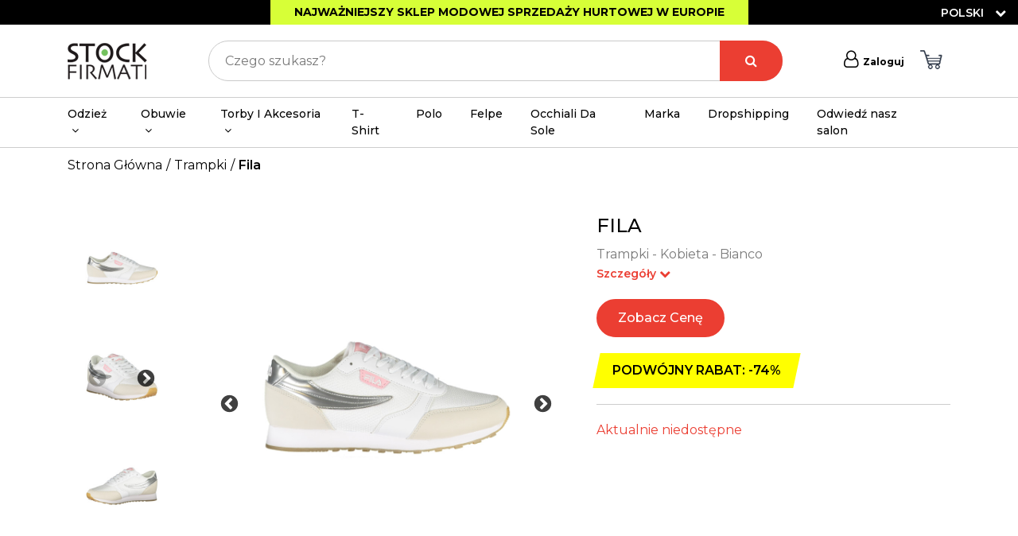

--- FILE ---
content_type: text/html; charset=UTF-8
request_url: https://www.stockfirmati.pl/d/28881/fila/trampki/donna/fila-calzatura-sportiva-donna-bianco?m=98263
body_size: 30118
content:
<!doctype html>
<html lang="pl">
<head>
<!-- Google Tag Manager -->
<script>(function(w,d,s,l,i){w[l]=w[l]||[];w[l].push({'gtm.start':
new Date().getTime(),event:'gtm.js'});var f=d.getElementsByTagName(s)[0],
j=d.createElement(s),dl=l!='dataLayer'?'&l='+l:'';j.async=true;j.src=
'https://www.googletagmanager.com/gtm.js?id='+i+dl;f.parentNode.insertBefore(j,f);
})(window,document,'script','dataLayer','GTM-5QL6TXC');</script>
<!-- End Google Tag Manager --><!-- Required meta tags -->
<meta charset="utf-8">
<meta name="viewport" content="width=device-width, initial-scale=1, shrink-to-fit=no">

<!-- Favicon Css -->
<link rel="apple-touch-icon" sizes="57x57" href="/assets/image/favicon/apple-icon-57x57.png">
<link rel="apple-touch-icon" sizes="60x60" href="/assets/image/favicon/apple-icon-60x60.png">
<link rel="apple-touch-icon" sizes="72x72" href="/assets/image/favicon/apple-icon-72x72.png">
<link rel="apple-touch-icon" sizes="76x76" href="/assets/image/favicon/apple-icon-76x76.png">
<link rel="apple-touch-icon" sizes="114x114" href="/assets/image/favicon/apple-icon-114x114.png">
<link rel="apple-touch-icon" sizes="120x120" href="/assets/image/favicon/apple-icon-120x120.png">
<link rel="apple-touch-icon" sizes="144x144" href="/assets/image/favicon/apple-icon-144x144.png">
<link rel="apple-touch-icon" sizes="152x152" href="/assets/image/favicon/apple-icon-152x152.png">
<link rel="apple-touch-icon" sizes="180x180" href="/assets/image/favicon/apple-icon-180x180.png">
<link rel="icon" type="image/png" sizes="192x192"  href="/assets/image/favicon/android-icon-192x192.png">
<link rel="icon" type="image/png" sizes="32x32" href="/assets/image/favicon/favicon-32x32.png">
<link rel="icon" type="image/png" sizes="96x96" href="/assets/image/favicon/favicon-96x96.png">
<link rel="icon" type="image/png" sizes="16x16" href="/assets/image/favicon/favicon-16x16.png">
<link rel="manifest" href="/assets/image/favicon/manifest.json">
<meta name="msapplication-TileColor" content="#ffffff">
<meta name="msapplication-TileImage" content="/assets/image/favicon/ms-icon-144x144.png">
<meta name="theme-color" content="#ffffff">

<!-- Animation CSS -->
<link rel="stylesheet" href="/assets/css/animate.css">	
<!-- Animation CSS -->
<link rel="stylesheet" href="/assets/css/animate.css" type="text/css">  
<!-- Font Css -->
<link href="https://fonts.googleapis.com/css?family=Poppins:100,200,300,400,500,600,700,800,900" rel="stylesheet">
<link rel="preconnect" href="https://fonts.gstatic.com">
<link href="https://fonts.googleapis.com/css2?family=Montserrat:ital,wght@0,100;0,200;0,300;0,400;0,500;0,600;0,700;0,800;0,900;1,100;1,200;1,300;1,400;1,500;1,600;1,700;1,800;1,900&display=swap" rel="stylesheet">
<link href="https://stackpath.bootstrapcdn.com/font-awesome/4.7.0/css/font-awesome.min.css" type="text/css" rel="stylesheet">
<link href="/assets/css/ionicons.min.css" type="text/css" rel="stylesheet">
<script src="https://code.iconify.design/1/1.0.7/iconify.min.js"></script>
<!-- Owl Css -->
<link href="/assets/css/owl.carousel.min.css" type="text/css" rel="stylesheet">
<link href="/assets/css/owl.theme.default.min.css" type="text/css" rel="stylesheet">
<!-- Magnific Popup Css -->
<link href="/assets/css/magnific-popup.css" type="text/css" rel="stylesheet">
<link rel="stylesheet" href="https://stackpath.bootstrapcdn.com/bootstrap/4.3.1/css/bootstrap.min.css">
<!-- Bootstrap Css --> 
<!-- Price Filter Css --> 
<link href="/assets/css/nav-mobile.css" type="text/css" rel="stylesheet">

<link href="/assets/css/jquery-ui.css" type="text/css" rel="stylesheet">
<!-- Scrollbar Css -->
<link href="/assets/css/mCustomScrollbar.min.css" type="text/css" rel="stylesheet">
<!-- Select2 Css --> 
<link href="/assets/plugin/select2/css/select2.css" type="text/css" rel="stylesheet">

<!-- Bootstrap Select -->
<link href="/assets/plugin/bootstrap-select/dist/css/bootstrap-select.css" rel="stylesheet">

<!-- Slick -->
<link rel="stylesheet" type="text/css" href="/assets/plugin/slick/slick.css"/>
<link rel="stylesheet" type="text/css" href="/assets/css/slick-theme.css"/>
<!-- Fancybox -->
<link rel="stylesheet" href="https://cdn.jsdelivr.net/npm/@fancyapps/ui@4.0/dist/fancybox.css" />

<link rel="stylesheet" href="/assets/plugin/material-design-iconic-font/css/material-design-iconic-font.min.css">

<!-- Form Validatio.io -->

<link rel="stylesheet" href="/assets/plugin/formvalidation/dist/css/formValidation.min.css">

<!-- Bootstrap DatePicker -->
<link rel="stylesheet" href="/assets/plugin/bootstrap-datepicker-master/dist/css/bootstrap-datepicker.css"/>

<link rel="canonical" href="https://www.stockfirmati.pl/d/28881/fila/trampki/donna/fila-calzatura-sportiva-donna-bianco?m=98263" />

<link rel="stylesheet" href="https://cdnjs.cloudflare.com/ajax/libs/flag-icon-css/0.8.2/css/flag-icon.min.css"/>
<link rel="stylesheet" href="/assets/plugin/round-flag-icons-master/css/round-flag-icons.min.css">

<link rel="stylesheet" href="/assets/plugin/splide-4.1.3/dist/css/splide.min.css">

<link rel="stylesheet" href="https://cdnjs.cloudflare.com/ajax/libs/intl-tel-input/17.0.8/css/intlTelInput.css">

<!-- main css -->
<link href="/assets/css/spacing.css?24042022" type="text/css" rel="stylesheet">
<link href="/assets/css/style.css?24042022" type="text/css" rel="stylesheet">
<link href="/assets/css/responsive.css?24042022" type="text/css" rel="stylesheet">
<link href="/assets/css/custom.css?20250606_1" type="text/css" rel="stylesheet">
<link href="/assets/css/dropshipping.css?24042022" type="text/css" rel="stylesheet">

<!-- TrustBox script -->
<script type="text/javascript" src="//widget.trustpilot.com/bootstrap/v5/tp.widget.bootstrap.min.js" async></script>
<!-- End TrustBox script -->




<input id="lang_attr" type="hidden" value="pl">

<link href="/includes/plugin/review_gateway/css/review_gateway.css?09072024" type="text/css" rel="stylesheet">
<script src="/includes/plugin/review_gateway/js/review_gateway.js" type="text/javascript"></script>
<title>Trampki Fila Donna | Outlet Online</title>
<meta name="keywords" content="" />

	<meta name="description" content="Acquista online su Stockfirmati Trampki Fila Donna | Stockfirmati" />	
<style>
/*	
.slick-carousel{
  display: none;
}
.slick-carousel.slick-initialized{
  display: block;
}
	
.products-slider-son .slide:nth-child(n+2) {
  display: none;
}
.products-slider-son.slick-initialized .slide {
  display: block;
}
*/
	
.slider-for{
  display: none;
}
.slider-for.slick-initialized{
  display: block;
}
.slider-nav-son{
  display: none;
}
.slider-nav-son.slick-initialized{
  display: block;
}	
	
</style>
	
<script>
dataLayer.push({
	NomeProdotto: 'FILA CALZATURA SPORTIVA DONNA BIANCO' 
});		
</script>	
	
</head>
<body>
<!-- Google Tag Manager (noscript) -->
<noscript><iframe src="https://www.googletagmanager.com/ns.html?id=GTM-5QL6TXC"
height="0" width="0" style="display:none;visibility:hidden"></iframe></noscript>
<!-- End Google Tag Manager (noscript) --><div class="menu">
  <nav class="nav-mobile">
    <div class="nav-container">
	  <div class="dismiss-nav-toggle">
            <i class="ion-close-round"></i>
      </div>	
	
	  	  
		<div class="d-flex nav-primary-mobile pb--20 px--20">
			<span>Kategorie</span>
		</div>
		
	  		
      <ul>
		 
		  		  
		 		 <li><a href="#">Odzież</a> 
          <ul class="sub-level">
            
			  			<li><a href="#" class="back">Odzież</a></li>
            <li class="nav-label"><strong>KATEGORIE</strong></li>
			 
			  <li><a href="/odziez/bluzy">Bluzy</a></li>
			 
			  <li><a href="/odziez/t-shirty">T-shirty</a></li>
			 
			  <li><a href="/odziez/kurtki">Kurtki</a></li>
			 
			  <li><a href="/odziez/bluzy">Bluzy</a></li>
			 
			  <li><a href="/odziez/koszulki-polo">Koszulki polo</a></li>
			 
			  <li><a href="/odziez/bielizna">Bielizna</a></li>
			 
			  <li><a href="/odziez/spodnie-dresowe">Spodnie dresowe</a></li>
			 
			  <li><a href="/odziez/spodnie">Spodnie</a></li>
			 
			  <li><a href="/odziez/dżinsy">Dżinsy</a></li>
			 
			  <li><a href="/odziez/koszule">Koszule</a></li>
			 
			  <li><a href="/odziez/giubbotti-smanicati">Giubbotti Smanicati </a></li>
			 
			  <li><a href="/odziez/morze">Morze</a></li>
			 
			  <li><a href="/odziez/canotta">Canotta</a></li>
			 
			  <li><a href="/odziez/sukienki">Sukienki</a></li>
			 
			  <li><a href="/odziez/kurtki">Kurtki</a></li>
			 
			  <li><a href="/odziez/spódnice">Spódnice</a></li>
			 
			  <li><a href="/odziez/krótkie">Krótkie</a></li>
			 
			  <li><a href="/odziez/body">Body</a></li>
			 
			  <li><a href="/odziez/komplet-dresowy">Komplet dresowy</a></li>
			 
			  <li><a href="/odziez/kamizelki">Kamizelki</a></li>
							<li><a href="/odziez">Dowiedz się więcej o…</a></li>
			  
			<li class="nav-label"><strong>TOP BRAND</strong></li>
			 
			  <li><a href="/odziez/brand/north-sails">NORTH SAILS</a></li>
			 
			  <li><a href="/odziez/brand/norway-1963">NORWAY 1963</a></li>
			 
			  <li><a href="/odziez/brand/tommy-hilfiger">TOMMY HILFIGER</a></li>
			 
			  <li><a href="/odziez/brand/calvin-klein">CALVIN KLEIN</a></li>
			 
			  <li><a href="/odziez/brand/cavalli-class">CAVALLI CLASS</a></li>
			 
			  <li><a href="/odziez/brand/us-grand-polo">U.S. GRAND POLO</a></li>
			 
			  <li><a href="/odziez/brand/napapijri">NAPAPIJRI</a></li>
			 
			  <li><a href="/odziez/brand/harmont-blaine">HARMONT &amp; BLAINE</a></li>
			 
			  <li><a href="/odziez/brand/karl-lagerfeld-beachwear">KARL LAGERFELD BEACHWEAR</a></li>
			 
			  <li><a href="/odziez/brand/us-polo">U.S. POLO</a></li>
							<li><a href="/designers">Dowiedz się więcej o…</a></li>  

          </ul>
        </li>
				  
		 		 <li><a href="#">Obuwie</a> 
          <ul class="sub-level">
            
			  			<li><a href="#" class="back">Obuwie</a></li>
            <li class="nav-label"><strong>KATEGORIE</strong></li>
			 
			  <li><a href="/obuwie/trampki">Trampki</a></li>
			 
			  <li><a href="/obuwie/sztyblety">Sztyblety</a></li>
			 
			  <li><a href="/obuwie/kapcie">Kapcie</a></li>
			 
			  <li><a href="/obuwie/sabot">Sabot</a></li>
			 
			  <li><a href="/obuwie/sandały">Sandały</a></li>
			 
			  <li><a href="/obuwie/wsuwane">Wsuwane</a></li>
			 
			  <li><a href="/obuwie/klin">Klin</a></li>
			 
			  <li><a href="/obuwie/klasyczne">Klasyczne</a></li>
			 
			  <li><a href="/obuwie/baleriny">Baleriny</a></li>
							<li><a href="/obuwie">Dowiedz się więcej o…</a></li>
			  
			<li class="nav-label"><strong>TOP BRAND</strong></li>
			 
			  <li><a href="/obuwie/brand/us-polo-best-price">U.S. POLO BEST PRICE</a></li>
			 
			  <li><a href="/obuwie/brand/tommy-hilfiger">TOMMY HILFIGER</a></li>
			 
			  <li><a href="/obuwie/brand/calvin-klein">CALVIN KLEIN</a></li>
			 
			  <li><a href="/obuwie/brand/carrera">CARRERA</a></li>
			 
			  <li><a href="/obuwie/brand/napapijri-shoes">NAPAPIJRI SHOES</a></li>
							<li><a href="/designers">Dowiedz się więcej o…</a></li>  

          </ul>
        </li>
				  
		 		 <li><a href="#">Torby I Akcesoria</a> 
          <ul class="sub-level">
            
			  			<li><a href="#" class="back">Torby I Akcesoria</a></li>
            <li class="nav-label"><strong>KATEGORIE</strong></li>
			 
			  <li><a href="/torby-i-akcesoria/torebki">Torebki</a></li>
			 
			  <li><a href="/torby-i-akcesoria/portfele">Portfele</a></li>
			 
			  <li><a href="/torby-i-akcesoria/naszyjniki">Naszyjniki</a></li>
			 
			  <li><a href="/torby-i-akcesoria/plecaki">Plecaki</a></li>
			 
			  <li><a href="/torby-i-akcesoria/nakrycia-głowy">Nakrycia głowy</a></li>
			 
			  <li><a href="/torby-i-akcesoria/torba-na-ramię">Torba na ramię</a></li>
			 
			  <li><a href="/torby-i-akcesoria/okulary-przeciwsłoneczne">Okulary przeciwsłoneczne</a></li>
			 
			  <li><a href="/torby-i-akcesoria/szale">Szale</a></li>
			 
			  <li><a href="/torby-i-akcesoria/akcesoria">Akcesoria</a></li>
			 
			  <li><a href="/torby-i-akcesoria/wózki-i-torby-podróżne">Wózki i torby podróżne</a></li>
			 
			  <li><a href="/torby-i-akcesoria/rękawiczki">Rękawiczki</a></li>
			 
			  <li><a href="/torby-i-akcesoria/pierścionki">Pierścionki</a></li>
			 
			  <li><a href="/torby-i-akcesoria/paski">Paski</a></li>
			 
			  <li><a href="/torby-i-akcesoria/kolczyki">Kolczyki</a></li>
			 
			  <li><a href="/torby-i-akcesoria/zegarki">Zegarki</a></li>
			 
			  <li><a href="/torby-i-akcesoria/okulary">Okulary</a></li>
			 
			  <li><a href="/torby-i-akcesoria/wisiorki">Wisiorki</a></li>
			 
			  <li><a href="/torby-i-akcesoria/bransoletki">Bransoletki</a></li>
			 
			  <li><a href="/torby-i-akcesoria/okulary-przeciwsłoneczne">Okulary przeciwsłoneczne</a></li>
			 
			  <li><a href="/torby-i-akcesoria/beauty-case">Beauty Case</a></li>
			 
			  <li><a href="/torby-i-akcesoria/krawaty">Krawaty</a></li>
			 
			  <li><a href="/torby-i-akcesoria/skarpety">Skarpety</a></li>
							<li><a href="/torby-i-akcesoria">Dowiedz się więcej o…</a></li>
			  
			<li class="nav-label"><strong>TOP BRAND</strong></li>
			 
			  <li><a href="/torby-i-akcesoria/brand/tommy-hilfiger">TOMMY HILFIGER</a></li>
			 
			  <li><a href="/torby-i-akcesoria/brand/calvin-klein">CALVIN KLEIN</a></li>
			 
			  <li><a href="/torby-i-akcesoria/brand/norway-1963">NORWAY 1963</a></li>
			 
			  <li><a href="/torby-i-akcesoria/brand/napapijri">NAPAPIJRI</a></li>
			 
			  <li><a href="/torby-i-akcesoria/brand/levis">LEVI&#039;S</a></li>
							<li><a href="/designers">Dowiedz się więcej o…</a></li>  

          </ul>
        </li>
						<li><a href="/catalog?c1=&c=4&b=&s=&co=&o=1&g=">T-Shirt</a></li>
						<li><a href="/catalog?c1=&c=5&b=&s=&co=&o=1&g=">Polo</a></li>
						<li><a href="/catalog?c1=&c=7&b=&s=&co=&o=1&g=">Felpe</a></li>
						<li><a href="/catalog?c1=&c=40&b=&s=&co=&o=1&g=">Occhiali Da Sole</a></li>
		
		<li><a href="/designers">Marka</a></li>
		
		<li><a href="/dropshipping">Dropshipping</a></li>
		<li><a href="/salon-wystawowy">Odwiedź nasz salon</a></li>
		  
				<li><a href="/kontakty">Pomoc</a></li>
		<li><a href="#">Język</a>
		  <ul class="sub-level">
			  <li><a href="#" class="back">Menu</a></li>
			  			   <li><a href="https://www.stockfirmati.it?cl=1" data-iso="IT"><span class="flag-icon flag-icon-it"></span> ITALIANO</a></li>
			  			   <li><a href="https://www.stockfirmati.com?cl=1" data-iso="EN"><span class="flag-icon flag-icon-gb"></span> ENGLISH</a></li>
			  			   <li><a href="https://www.stockfirmati.es?cl=1" data-iso="ES"><span class="flag-icon flag-icon-es"></span> ESPANOL</a></li>
			  			   <li><a href="https://www.stockfirmati.cz?cl=1" data-iso="CZ"><span class="flag-icon flag-icon-cz"></span> CZECHIA</a></li>
			  			   <li><a href="https://www.stockfirmati.pl?cl=1" data-iso="PL"><span class="flag-icon flag-icon-pl"></span> POLSKI</a></li>
			  		  </ul>
		</li>
		<li class="li-blank-menu-mobile">&nbsp;</li>
				<li><a href="/login" class="a-inverted-menu-mobile"><i class="fa fa-user-o fa-2x" aria-hidden="true"></i> Zaloguj / Zarejestruj teraz</a></li>  
		      </ul>
    </div>
  </nav>
</div>
<div class="header-overlay"></div>
<div class="header-overlay-filter"></div><header>
	<div class="header-top pre-header">
	
	<div class="container-fluid d-none d-lg-block">					
		<div class="d-flex flex-row justify-content-center top-header-mobile">					
			<div class="py--5 px--30 bg-light-green" style="background-color: #d7ff37 !important; color:#000 !important; font-weight: 700 !important;">
								<a href="/rejestracja-uzytkownika" class="white" style="color:#000 !important;">Najważniejszy sklep MODOWEJ SPRZEDAŻY HURTOWEJ w Europie</a>				
							</div>				
		</div>
		
		<div class="language-dropown">
		
			<div class="language-selector d-none d-lg-block dropdown-toggle cursor-pointer" data-toggle="dropdown" aria-haspopup="true" aria-expanded="false">Polski <i class="fa fa-chevron-down ml--10" aria-hidden="true"></i></div>
			<div class="dropdown-menu">
				
								<a class="dropdown-item ft-14" href="https://www.stockfirmati.it?cl=1" data-iso="IT"><span class="flag-icon flag-icon-it"></span> ITALIANO</a>
								<a class="dropdown-item ft-14" href="https://www.stockfirmati.com?cl=1" data-iso="EN"><span class="flag-icon flag-icon-gb"></span> ENGLISH</a>
								<a class="dropdown-item ft-14" href="https://www.stockfirmati.es?cl=1" data-iso="ES"><span class="flag-icon flag-icon-es"></span> ESPANOL</a>
								<a class="dropdown-item ft-14" href="https://www.stockfirmati.cz?cl=1" data-iso="CZ"><span class="flag-icon flag-icon-cz"></span> CZECHIA</a>
								<a class="dropdown-item ft-14" href="https://www.stockfirmati.pl?cl=1" data-iso="PL"><span class="flag-icon flag-icon-pl"></span> POLSKI</a>
											</div>
			
		</div>	
			

	</div>
	
	<div class="container-fluid d-lg-none" id="header_top_mobile">	
		

<div class="d-flex align-items-center justify-content-center top-header-mobile-v1">
		<div class="py-1 w-100 text-center"><a href="/login" class="white"><i class="fa fa-user" aria-hidden="true"></i> <span class="ft-12">Zaloguj</span></a></div>
		
</div>

	
	</div>
		
</div>	
	<div class="header-fixed">
	
		<div class="header-mdl">
			<div class="container">
				<div class="row">
					<div class="col-md-12">
						<div class="hm-inner d-flex align-items-center justify-content-between">
							<div class="header-logo">
								<a href="/"><img src="https://cdn.stockfirmati.com/static/logo-stockfirmati.png" alt="logo"></a>
							</div>

							<form class="header-form header-form-mobile d-lg-none">
								<input id="search-box-mobile" class="search-box" placeholder="Czego szukasz?"  required value="" type="search">
								<button type="submit"><i class="fa fa-search" aria-hidden="true"></i></button>
							</form>
							
							<div class="header-center d-none d-lg-flex justify-content-between">

																
								<div class="header-search d-flex">
									<form class="header-form">
										<input id="search-box-desktop" class="search-box" placeholder="Czego szukasz?"  required value="" type="search">
										<button type="submit"><i class="fa fa-search" aria-hidden="true"></i></button>
									</form>
								</div>
							</div>

							<div class="header-right d-flex justify-content-center align-items-center">
								
																
								<div class="header-user d-none d-lg-inline mr--20">
									<a href="/login"><i class="fa fa-user-o fa-2x" aria-hidden="true"></i> <span class="ft-12">Zaloguj</span></a>
								</div>
								
								
								<div class="header-cart d-none d-lg-inline" id="load_cart_min">
									<a href="/koszyk" class="text-center">
	<div class="cart-icon">
		<img src="/assets/image/cart-icon-small.png">
			</div>	
	</a>
								</div>

								<div class="d-lg-none mm_icon" id="load_cart_min_mobile">									
									<a href="/koszyk">
	<div class="cart-icon">
		<img src="/assets/image/cart-icon-small.png">
			</div>
	
		
</a>
<div class="form-captions btn-search">
	<button type="submit" class="submit-btn-2"><i class="fa fa-search"></i></button>
</div>
<button class="navbar-toggler button-nav-toggle" type="button"><i class="fa fa-bars"></i></button>								</div>
								
							</div>
						</div>
					</div>
				</div>
			</div>
		</div>
		<div class="header-btm">
			<div class="container-fluid">
				<div class="row">
					<div class="col-md-12 p-0">
						<nav class="navbar navbar-expand-lg navbar-light">
							<div class="header-logo">
								<a href="#"><img src="https://cdn.stockfirmati.com/static/logo-stockfirmati.png" alt="logo"></a>
							</div>
							<div class="collapse navbar-collapse" id="navbarSupportedContent">
								<ul class="navbar-nav">
									
																		
									
									<li class="">
										<a class="nav-link dropdown-toggler" href="/odziez" role="button"  aria-haspopup="true" aria-expanded="false">Odzież<i class="fa fa-angle-down"></i><i class="fa fa-angle-right"></i></a>
										<div class="sub-menu mega-menu dropdown-menu">

											<div class="row container mx-auto p-0">

												<div class="col-lg-5">

													<div class="row">
														
																												
														<div class="col-lg-6">

															<ul>

																<li class="submenu-links dropdown">
																	<a href="#" class="menu-title dropdown-toggler" role="button" data-toggle="dropdown" aria-haspopup="true" aria-expanded="false">KATEGORIE<i class="fa fa-angle-down"></i><i class="fa fa-angle-right"></i></a>
																	<ul class="all-menu dropdown-menu">
																																				<li><a href="/odziez/bluzy">Bluzy</a></li>
																																				<li><a href="/odziez/t-shirty">T-shirty</a></li>
																																				<li><a href="/odziez/kurtki">Kurtki</a></li>
																																				<li><a href="/odziez/bluzy">Bluzy</a></li>
																																				<li><a href="/odziez/koszulki-polo">Koszulki polo</a></li>
																																				<li><a href="/odziez/bielizna">Bielizna</a></li>
																																				<li><a href="/odziez/spodnie-dresowe">Spodnie dresowe</a></li>
																																				<li><a href="/odziez/spodnie">Spodnie</a></li>
																																				<li><a href="/odziez">Czego szukasz? <i class="fa fa-angle-right arrow-right" aria-hidden="true"></i></a></li>
																	</ul>
																</li>

															</ul>

														</div>

																												
														<div class="col-lg-6">

															<ul>

																<li class="submenu-links dropdown">
																	<a href="#" class="menu-title dropdown-toggler" role="button" data-toggle="dropdown" aria-haspopup="true" aria-expanded="false">TOP BRAND<i class="fa fa-angle-down"></i><i class="fa fa-angle-right"></i></a>
																	<ul class="all-menu dropdown-menu">
																																					<li><a href="/odziez/brand/north-sails">NORTH SAILS</a></li>
																																					<li><a href="/odziez/brand/norway-1963">NORWAY 1963</a></li>
																																					<li><a href="/odziez/brand/tommy-hilfiger">TOMMY HILFIGER</a></li>
																																					<li><a href="/odziez/brand/calvin-klein">CALVIN KLEIN</a></li>
																																					<li><a href="/odziez/brand/cavalli-class">CAVALLI CLASS</a></li>
																																					<li><a href="/odziez/brand/us-grand-polo">U.S. GRAND POLO</a></li>
																																					<li><a href="/odziez/brand/napapijri">NAPAPIJRI</a></li>
																																					<li><a href="/odziez/brand/harmont-blaine">HARMONT &amp; BLAINE</a></li>
																																					<li><a href="/odziez/brand/karl-lagerfeld-beachwear">KARL LAGERFELD BEACHWEAR</a></li>
																																					<li><a href="/odziez/brand/us-polo">U.S. POLO</a></li>
																																			</ul>
																</li>

															</ul>

														</div>

													</div>

												</div>


												<div class="col-lg-2 d-none d-md-block">

													<div class="row">

																												
														<div class="col-lg-12">

															<ul>

																<li class="submenu-links dropdown">
																	<a href="#" class="menu-title dropdown-toggler" role="button" data-toggle="dropdown" aria-haspopup="true" aria-expanded="false">PRZEWODNIK ZAKUPOWY<i class="fa fa-angle-down"></i><i class="fa fa-angle-right"></i></a>
																	<ul class="all-menu dropdown-menu">
																																					<li><a href="/odziez">NOWOśCI</a></li>
																																			</ul>
																</li>

															</ul>

														</div>
													</div>
												</div>

												
												

											</div>


										</div>
									</li>

																		
									
																		
									
									<li class="">
										<a class="nav-link dropdown-toggler" href="/obuwie" role="button"  aria-haspopup="true" aria-expanded="false">Obuwie<i class="fa fa-angle-down"></i><i class="fa fa-angle-right"></i></a>
										<div class="sub-menu mega-menu dropdown-menu">

											<div class="row container mx-auto p-0">

												<div class="col-lg-5">

													<div class="row">
														
																												
														<div class="col-lg-6">

															<ul>

																<li class="submenu-links dropdown">
																	<a href="#" class="menu-title dropdown-toggler" role="button" data-toggle="dropdown" aria-haspopup="true" aria-expanded="false">KATEGORIE<i class="fa fa-angle-down"></i><i class="fa fa-angle-right"></i></a>
																	<ul class="all-menu dropdown-menu">
																																				<li><a href="/obuwie/trampki">Trampki</a></li>
																																				<li><a href="/obuwie/sztyblety">Sztyblety</a></li>
																																				<li><a href="/obuwie/kapcie">Kapcie</a></li>
																																				<li><a href="/obuwie/sabot">Sabot</a></li>
																																				<li><a href="/obuwie/sandały">Sandały</a></li>
																																				<li><a href="/obuwie/wsuwane">Wsuwane</a></li>
																																				<li><a href="/obuwie/klin">Klin</a></li>
																																				<li><a href="/obuwie/klasyczne">Klasyczne</a></li>
																																				<li><a href="/obuwie">Czego szukasz? <i class="fa fa-angle-right arrow-right" aria-hidden="true"></i></a></li>
																	</ul>
																</li>

															</ul>

														</div>

																												
														<div class="col-lg-6">

															<ul>

																<li class="submenu-links dropdown">
																	<a href="#" class="menu-title dropdown-toggler" role="button" data-toggle="dropdown" aria-haspopup="true" aria-expanded="false">TOP BRAND<i class="fa fa-angle-down"></i><i class="fa fa-angle-right"></i></a>
																	<ul class="all-menu dropdown-menu">
																																					<li><a href="/obuwie/brand/us-polo-best-price">U.S. POLO BEST PRICE</a></li>
																																					<li><a href="/obuwie/brand/tommy-hilfiger">TOMMY HILFIGER</a></li>
																																					<li><a href="/obuwie/brand/calvin-klein">CALVIN KLEIN</a></li>
																																					<li><a href="/obuwie/brand/carrera">CARRERA</a></li>
																																					<li><a href="/obuwie/brand/napapijri-shoes">NAPAPIJRI SHOES</a></li>
																																			</ul>
																</li>

															</ul>

														</div>

													</div>

												</div>


												<div class="col-lg-2 d-none d-md-block">

													<div class="row">

																												
														<div class="col-lg-12">

															<ul>

																<li class="submenu-links dropdown">
																	<a href="#" class="menu-title dropdown-toggler" role="button" data-toggle="dropdown" aria-haspopup="true" aria-expanded="false">PRZEWODNIK ZAKUPOWY<i class="fa fa-angle-down"></i><i class="fa fa-angle-right"></i></a>
																	<ul class="all-menu dropdown-menu">
																																					<li><a href="/scarpe?c=&b=&s=&co=&o=1">NOWOśCI</a></li>
																																			</ul>
																</li>

															</ul>

														</div>
													</div>
												</div>

												
												

											</div>


										</div>
									</li>

																		
									
																		
									
									<li class="">
										<a class="nav-link dropdown-toggler" href="/torby-i-akcesoria" role="button"  aria-haspopup="true" aria-expanded="false">Torby I Akcesoria<i class="fa fa-angle-down"></i><i class="fa fa-angle-right"></i></a>
										<div class="sub-menu mega-menu dropdown-menu">

											<div class="row container mx-auto p-0">

												<div class="col-lg-5">

													<div class="row">
														
																												
														<div class="col-lg-6">

															<ul>

																<li class="submenu-links dropdown">
																	<a href="#" class="menu-title dropdown-toggler" role="button" data-toggle="dropdown" aria-haspopup="true" aria-expanded="false">KATEGORIE<i class="fa fa-angle-down"></i><i class="fa fa-angle-right"></i></a>
																	<ul class="all-menu dropdown-menu">
																																				<li><a href="/torby-i-akcesoria/torebki">Torebki</a></li>
																																				<li><a href="/torby-i-akcesoria/portfele">Portfele</a></li>
																																				<li><a href="/torby-i-akcesoria/naszyjniki">Naszyjniki</a></li>
																																				<li><a href="/torby-i-akcesoria/plecaki">Plecaki</a></li>
																																				<li><a href="/torby-i-akcesoria/nakrycia-głowy">Nakrycia głowy</a></li>
																																				<li><a href="/torby-i-akcesoria/torba-na-ramię">Torba na ramię</a></li>
																																				<li><a href="/torby-i-akcesoria/okulary-przeciwsłoneczne">Okulary przeciwsłoneczne</a></li>
																																				<li><a href="/torby-i-akcesoria/szale">Szale</a></li>
																																				<li><a href="/torby-i-akcesoria">Czego szukasz? <i class="fa fa-angle-right arrow-right" aria-hidden="true"></i></a></li>
																	</ul>
																</li>

															</ul>

														</div>

																												
														<div class="col-lg-6">

															<ul>

																<li class="submenu-links dropdown">
																	<a href="#" class="menu-title dropdown-toggler" role="button" data-toggle="dropdown" aria-haspopup="true" aria-expanded="false">TOP BRAND<i class="fa fa-angle-down"></i><i class="fa fa-angle-right"></i></a>
																	<ul class="all-menu dropdown-menu">
																																					<li><a href="/torby-i-akcesoria/brand/tommy-hilfiger">TOMMY HILFIGER</a></li>
																																					<li><a href="/torby-i-akcesoria/brand/calvin-klein">CALVIN KLEIN</a></li>
																																					<li><a href="/torby-i-akcesoria/brand/norway-1963">NORWAY 1963</a></li>
																																					<li><a href="/torby-i-akcesoria/brand/napapijri">NAPAPIJRI</a></li>
																																					<li><a href="/torby-i-akcesoria/brand/levis">LEVI&#039;S</a></li>
																																			</ul>
																</li>

															</ul>

														</div>

													</div>

												</div>


												<div class="col-lg-2 d-none d-md-block">

													<div class="row">

																												
														<div class="col-lg-12">

															<ul>

																<li class="submenu-links dropdown">
																	<a href="#" class="menu-title dropdown-toggler" role="button" data-toggle="dropdown" aria-haspopup="true" aria-expanded="false">PRZEWODNIK ZAKUPOWY<i class="fa fa-angle-down"></i><i class="fa fa-angle-right"></i></a>
																	<ul class="all-menu dropdown-menu">
																																					<li><a href="/borse-e-accessori">NOWOśCI</a></li>
																																			</ul>
																</li>

															</ul>

														</div>
													</div>
												</div>

												
												

											</div>


										</div>
									</li>

																		
									
																		
									<li class="nav-item">
										<a class="nav-link" href="/catalog?c1=&c=4&b=&s=&co=&o=1&g=">T-Shirt</a>
									</li>
									
																		
									
																		
									<li class="nav-item">
										<a class="nav-link" href="/catalog?c1=&c=5&b=&s=&co=&o=1&g=">Polo</a>
									</li>
									
																		
									
																		
									<li class="nav-item">
										<a class="nav-link" href="/catalog?c1=&c=7&b=&s=&co=&o=1&g=">Felpe</a>
									</li>
									
																		
									
																		
									<li class="nav-item">
										<a class="nav-link" href="/catalog?c1=&c=40&b=&s=&co=&o=1&g=">Occhiali Da Sole</a>
									</li>
									
																		
									
																		

									<li class="nav-item">
										<a class="nav-link" href="/designers">Marka</a>
									</li>
									
									<li class="nav-item">
										<a class="nav-link" href="/dropshipping">Dropshipping</a>
									</li>
									
									<li class="nav-item">
										<a class="nav-link" href="/salon-wystawowy">Odwiedź nasz salon</a>
									</li>
									
									<li class="last-item">
										<div id="load_cassa">
											
										</div>
									</li>
									
								</ul>
							</div>
						</nav>
					</div>
				</div>
			</div>
		</div>
	
	</div>
	
</header>
<div aria-live="polite" aria-atomic="true" style="">
  <!-- Position it -->
  <div class="position-notify">

	<!-- Then put toasts within -->
    <div class="toast toast-alert" role="alert" aria-live="assertive" aria-atomic="true" data-delay="10000">
      <div class="toast-header">
        <strong class="mr-auto title"></strong>
        <button type="button" class="ml-2 mb-1 close" data-dismiss="toast" aria-label="Close">
          <span aria-hidden="true">&times;</span>
        </button>
      </div>
      <div class="toast-body text"></div>
    </div>  

  </div>
</div> 	
<div class="body-container">	

<!-- Start Breadcrumbs Section -->
<section class="pt--10 pb--10">
	<div class="container">
		<div class="row align-items-center">
				<div class="col-12 breadcrumb-mobile">
					<ul class="breadcrumb mb--5 mb-lg--0">
                    	<li><a href="/">Strona główna</a></li>
												<li><a href="/catalog?c=25">Trampki</a></li>
						
                        <li><span>Fila</span></li>
                    </ul>
				</div>
			</div>
    </div>
</section>
<!-- End Header Section -->	

	
	
<section class="products-detail-section border-b-grey pt--40" id="son_28881">
	
			<input type="hidden" class="ga_tag_hidden_28881" name="ga_tag_hidden_28881" value='{"item_name":"fila_calzatura_sportiva_donna_bianco","item_id":"28881","price":29.28,"item_brand":"fila","item_category":"","item_category2":"","item_variant":"bianco","item_dimension":"","quantity":0,"index":1}'>
		
	<div class="container">
    	<div class="row">
        <div class="col-md-6 col-lg-6 col-xl-7">
			
			<style>
.vertical .slider-for{
    overflow: hidden;
    outline: none;
}
.vertical .slider-nav{
	margin: auto;
}
.vertical .slider-nav .slick-track{
	height: 100px;
}
.vertical .slider-nav .item{
    cursor:pointer;
    outline: none;
} 
.vertical .slick-prev:before, .vertical .slick-next:before {
    color: #000 !important;
}
.vertical .slick-prev {
    left: 25px;
    z-index: 1;
}
.vertical .slick-next {
    right: 25px;
}
.vertical .slick-no-slide .slick-track {
    width: 100% !important ;
    text-align: center !important;
    transform: inherit !important;
}
.vertical .slick-no-slide .slick-slide {
    float: none !important;
    display: inline-block !important;
}
	
.horizontal .slider-for{
    overflow: hidden;
    outline: none;
}
.horizontal .slider-nav{
	margin: auto;
}
.horizontal .slider-nav .slick-track{
	/*height: 100px;*/
}
.horizontal .slider-nav .item{
    cursor:pointer;
    outline: none;
} 
.horizontal .slick-prev:before, .horizontal .slick-next:before {
    color: #000 !important;
}
.horizontal .slick-prev {
    left: 25px;
    z-index: 1;
}
.horizontal .slick-next {
    right: 25px;
}
.horizontal .slick-no-slide .slick-track {
    width: 100% !important ;
    text-align: center !important;
    transform: inherit !important;
}
.horizontal .slick-no-slide .slick-slide {
    float: none !important;
    display: inline-block !important;
}
header {
    z-index: 1001 !important;
}
.horizontal .slick-prev, .horizontal .slick-next, .vertical .slick-prev, .vertical .slick-next{
    z-index: 1000 !important;
}
.zoomContainer {
    z-index: 999 !important;
}
</style>

<div class="row d-none d-xl-flex vertical">

	<div class="col-xs-12 col-sm-12 col-md-3 col-lg-3">

		<div class="slider-nav">
						<div class="item"><img src="https://cdn.stockfirmati.com/gi.php?src=https://cdn.stockfirmati.com/catalog/28881/filacalzaturasportivadonnabianco_1.jpg&zc=2&a=t&w=350&h=350" class="img-responsive"></div>
						<div class="item"><img src="https://cdn.stockfirmati.com/gi.php?src=https://cdn.stockfirmati.com/catalog/28881/filacalzaturasportivadonnabianco_2.jpg&zc=2&a=t&w=350&h=350" class="img-responsive"></div>
						<div class="item"><img src="https://cdn.stockfirmati.com/gi.php?src=https://cdn.stockfirmati.com/catalog/28881/filacalzaturasportivadonnabianco_3.jpg&zc=2&a=t&w=350&h=350" class="img-responsive"></div>
						<div class="item"><img src="https://cdn.stockfirmati.com/gi.php?src=https://cdn.stockfirmati.com/catalog/28881/filacalzaturasportivadonnabianco_4.jpg&zc=2&a=t&w=350&h=350" class="img-responsive"></div>
						<div class="item"><img src="https://cdn.stockfirmati.com/gi.php?src=https://cdn.stockfirmati.com/catalog/28881/filacalzaturasportivadonnabianco_5.jpg&zc=2&a=t&w=350&h=350" class="img-responsive"></div>
					</div>

	</div>

	<div class="col-xs-12 col-sm-12 col-md-9 col-lg-9">
				<div class="slider-for">
								<div class="item" id="img_aHR0cHM6Ly9jZG4uc3RvY2tmaXJtYXRpLmNvbS9jYXRhbG9nLzI4ODgxL2ZpbGFjYWx6YXR1cmFzcG9ydGl2YWRvbm5hYmlhbmNvXzEuanBn">
					<a href="https://cdn.stockfirmati.com/gi.php?src=https://cdn.stockfirmati.com/catalog/28881/filacalzaturasportivadonnabianco_1.jpg&zc=2&a=t" class="fancybox_gallery" data-fancybox="gallery_v" rel="gallery_v">
						<div class="zoom-box">
					<img src="https://cdn.stockfirmati.com/gi.php?src=https://cdn.stockfirmati.com/catalog/28881/filacalzaturasportivadonnabianco_1.jpg&zc=2&a=t&w=1000&h=1000" class="img-responsive " data-zoom-image="https://cdn.stockfirmati.com/catalog/28881/filacalzaturasportivadonnabianco_1.jpg">
						</div>
					</a>
				</div>
								<div class="item" id="img_aHR0cHM6Ly9jZG4uc3RvY2tmaXJtYXRpLmNvbS9jYXRhbG9nLzI4ODgxL2ZpbGFjYWx6YXR1cmFzcG9ydGl2YWRvbm5hYmlhbmNvXzIuanBn">
					<a href="https://cdn.stockfirmati.com/gi.php?src=https://cdn.stockfirmati.com/catalog/28881/filacalzaturasportivadonnabianco_2.jpg&zc=2&a=t" class="fancybox_gallery" data-fancybox="gallery_v" rel="gallery_v">
						<div class="zoom-box">
					<img src="https://cdn.stockfirmati.com/gi.php?src=https://cdn.stockfirmati.com/catalog/28881/filacalzaturasportivadonnabianco_2.jpg&zc=2&a=t&w=1000&h=1000" class="img-responsive " data-zoom-image="https://cdn.stockfirmati.com/catalog/28881/filacalzaturasportivadonnabianco_2.jpg">
						</div>
					</a>
				</div>
								<div class="item" id="img_aHR0cHM6Ly9jZG4uc3RvY2tmaXJtYXRpLmNvbS9jYXRhbG9nLzI4ODgxL2ZpbGFjYWx6YXR1cmFzcG9ydGl2YWRvbm5hYmlhbmNvXzMuanBn">
					<a href="https://cdn.stockfirmati.com/gi.php?src=https://cdn.stockfirmati.com/catalog/28881/filacalzaturasportivadonnabianco_3.jpg&zc=2&a=t" class="fancybox_gallery" data-fancybox="gallery_v" rel="gallery_v">
						<div class="zoom-box">
					<img src="https://cdn.stockfirmati.com/gi.php?src=https://cdn.stockfirmati.com/catalog/28881/filacalzaturasportivadonnabianco_3.jpg&zc=2&a=t&w=1000&h=1000" class="img-responsive " data-zoom-image="https://cdn.stockfirmati.com/catalog/28881/filacalzaturasportivadonnabianco_3.jpg">
						</div>
					</a>
				</div>
								<div class="item" id="img_aHR0cHM6Ly9jZG4uc3RvY2tmaXJtYXRpLmNvbS9jYXRhbG9nLzI4ODgxL2ZpbGFjYWx6YXR1cmFzcG9ydGl2YWRvbm5hYmlhbmNvXzQuanBn">
					<a href="https://cdn.stockfirmati.com/gi.php?src=https://cdn.stockfirmati.com/catalog/28881/filacalzaturasportivadonnabianco_4.jpg&zc=2&a=t" class="fancybox_gallery" data-fancybox="gallery_v" rel="gallery_v">
						<div class="zoom-box">
					<img src="https://cdn.stockfirmati.com/gi.php?src=https://cdn.stockfirmati.com/catalog/28881/filacalzaturasportivadonnabianco_4.jpg&zc=2&a=t&w=1000&h=1000" class="img-responsive " data-zoom-image="https://cdn.stockfirmati.com/catalog/28881/filacalzaturasportivadonnabianco_4.jpg">
						</div>
					</a>
				</div>
								<div class="item" id="img_aHR0cHM6Ly9jZG4uc3RvY2tmaXJtYXRpLmNvbS9jYXRhbG9nLzI4ODgxL2ZpbGFjYWx6YXR1cmFzcG9ydGl2YWRvbm5hYmlhbmNvXzUuanBn">
					<a href="https://cdn.stockfirmati.com/gi.php?src=https://cdn.stockfirmati.com/catalog/28881/filacalzaturasportivadonnabianco_5.jpg&zc=2&a=t" class="fancybox_gallery" data-fancybox="gallery_v" rel="gallery_v">
						<div class="zoom-box">
					<img src="https://cdn.stockfirmati.com/gi.php?src=https://cdn.stockfirmati.com/catalog/28881/filacalzaturasportivadonnabianco_5.jpg&zc=2&a=t&w=1000&h=1000" class="img-responsive " data-zoom-image="https://cdn.stockfirmati.com/catalog/28881/filacalzaturasportivadonnabianco_5.jpg">
						</div>
					</a>
				</div>
						</div>
		
				
	</div>
        
</div>

<div class="row d-flex d-xl-none horizontal">

	<div class="col-12">
		<div class="slider-for">
						<div class="item" id="img_m_aHR0cHM6Ly9jZG4uc3RvY2tmaXJtYXRpLmNvbS9jYXRhbG9nLzI4ODgxL2ZpbGFjYWx6YXR1cmFzcG9ydGl2YWRvbm5hYmlhbmNvXzEuanBn">
				<a href="https://cdn.stockfirmati.com/gi.php?src=https://cdn.stockfirmati.com/catalog/28881/filacalzaturasportivadonnabianco_1.jpg&zc=2&a=t" class="fancybox_gallery" data-fancybox="gallery_h" rel="gallery_h">
				<img src="https://cdn.stockfirmati.com/gi.php?src=https://cdn.stockfirmati.com/catalog/28881/filacalzaturasportivadonnabianco_1.jpg&zc=2&a=t&w=1000&h=1000" class="img-responsive " data-zoom-image="https://cdn.stockfirmati.com/catalog/28881/filacalzaturasportivadonnabianco_1.jpg">
				</a>
			</div>
						<div class="item" id="img_m_aHR0cHM6Ly9jZG4uc3RvY2tmaXJtYXRpLmNvbS9jYXRhbG9nLzI4ODgxL2ZpbGFjYWx6YXR1cmFzcG9ydGl2YWRvbm5hYmlhbmNvXzIuanBn">
				<a href="https://cdn.stockfirmati.com/gi.php?src=https://cdn.stockfirmati.com/catalog/28881/filacalzaturasportivadonnabianco_2.jpg&zc=2&a=t" class="fancybox_gallery" data-fancybox="gallery_h" rel="gallery_h">
				<img src="https://cdn.stockfirmati.com/gi.php?src=https://cdn.stockfirmati.com/catalog/28881/filacalzaturasportivadonnabianco_2.jpg&zc=2&a=t&w=1000&h=1000" class="img-responsive " data-zoom-image="https://cdn.stockfirmati.com/catalog/28881/filacalzaturasportivadonnabianco_2.jpg">
				</a>
			</div>
						<div class="item" id="img_m_aHR0cHM6Ly9jZG4uc3RvY2tmaXJtYXRpLmNvbS9jYXRhbG9nLzI4ODgxL2ZpbGFjYWx6YXR1cmFzcG9ydGl2YWRvbm5hYmlhbmNvXzMuanBn">
				<a href="https://cdn.stockfirmati.com/gi.php?src=https://cdn.stockfirmati.com/catalog/28881/filacalzaturasportivadonnabianco_3.jpg&zc=2&a=t" class="fancybox_gallery" data-fancybox="gallery_h" rel="gallery_h">
				<img src="https://cdn.stockfirmati.com/gi.php?src=https://cdn.stockfirmati.com/catalog/28881/filacalzaturasportivadonnabianco_3.jpg&zc=2&a=t&w=1000&h=1000" class="img-responsive " data-zoom-image="https://cdn.stockfirmati.com/catalog/28881/filacalzaturasportivadonnabianco_3.jpg">
				</a>
			</div>
						<div class="item" id="img_m_aHR0cHM6Ly9jZG4uc3RvY2tmaXJtYXRpLmNvbS9jYXRhbG9nLzI4ODgxL2ZpbGFjYWx6YXR1cmFzcG9ydGl2YWRvbm5hYmlhbmNvXzQuanBn">
				<a href="https://cdn.stockfirmati.com/gi.php?src=https://cdn.stockfirmati.com/catalog/28881/filacalzaturasportivadonnabianco_4.jpg&zc=2&a=t" class="fancybox_gallery" data-fancybox="gallery_h" rel="gallery_h">
				<img src="https://cdn.stockfirmati.com/gi.php?src=https://cdn.stockfirmati.com/catalog/28881/filacalzaturasportivadonnabianco_4.jpg&zc=2&a=t&w=1000&h=1000" class="img-responsive " data-zoom-image="https://cdn.stockfirmati.com/catalog/28881/filacalzaturasportivadonnabianco_4.jpg">
				</a>
			</div>
						<div class="item" id="img_m_aHR0cHM6Ly9jZG4uc3RvY2tmaXJtYXRpLmNvbS9jYXRhbG9nLzI4ODgxL2ZpbGFjYWx6YXR1cmFzcG9ydGl2YWRvbm5hYmlhbmNvXzUuanBn">
				<a href="https://cdn.stockfirmati.com/gi.php?src=https://cdn.stockfirmati.com/catalog/28881/filacalzaturasportivadonnabianco_5.jpg&zc=2&a=t" class="fancybox_gallery" data-fancybox="gallery_h" rel="gallery_h">
				<img src="https://cdn.stockfirmati.com/gi.php?src=https://cdn.stockfirmati.com/catalog/28881/filacalzaturasportivadonnabianco_5.jpg&zc=2&a=t&w=1000&h=1000" class="img-responsive " data-zoom-image="https://cdn.stockfirmati.com/catalog/28881/filacalzaturasportivadonnabianco_5.jpg">
				</a>
			</div>
					</div>
		
				
	</div>
	
	<div class="col-12 d-none d-md-block">

		<div class="slider-nav">
						<div class="item"><img src="https://cdn.stockfirmati.com/catalog/28881/filacalzaturasportivadonnabianco_1.jpg" class="img-responsive"></div>
						<div class="item"><img src="https://cdn.stockfirmati.com/catalog/28881/filacalzaturasportivadonnabianco_2.jpg" class="img-responsive"></div>
						<div class="item"><img src="https://cdn.stockfirmati.com/catalog/28881/filacalzaturasportivadonnabianco_3.jpg" class="img-responsive"></div>
						<div class="item"><img src="https://cdn.stockfirmati.com/catalog/28881/filacalzaturasportivadonnabianco_4.jpg" class="img-responsive"></div>
						<div class="item"><img src="https://cdn.stockfirmati.com/catalog/28881/filacalzaturasportivadonnabianco_5.jpg" class="img-responsive"></div>
			 
		</div>

	</div>
        
</div>	
        </div>
        <div class="col-md-6 col-lg-6 col-xl-5">
            <div class="quickview-product-detail">
                <h2 class="box-title mb--10">Fila</h2>                
                <p class="box-text">Trampki - Kobieta - Bianco</p>
								
				<div class="collapse_detail">
					<a class="detail_toggle_28881 cursor-pointer ft-14 highlight" data-toggle="collapse" href="#detail_toggle_28881" role="button" aria-expanded="false" aria-controls="detail_toggle_28881">Szczegóły <i class="fa fa-chevron-down" aria-hidden="true"></i></a>
					<div class="collapse" id="detail_toggle_28881" style="padding: 0;">

						<p class="ft-12">Kod. FFW0265_BI13308</p>
						<p class="ft-12 text-justify">CALZATURA SPORTIVA CON LACCI, ORBIT F, DETTAGLI A CONTRASTO, SILVER, LOGO</p>

						
												<p class="ft-12">

							Skład: 60% Poliestere, 20% Pelle, 20% Poliuretano, Skład: Primavera, Wyprodukowano w: CINA						</p>
						
					</div>
				</div>	
				
								
				<div class="d-flex d-lg-none justify-content-start align-items-start">
					
										
						<button class="btn btn-primary w-m-100 mt--20 mb--20 btn_vedi_prezzo" data-toggle="modal" data-target="#modal_registrazione">Zobacz cenę</button>					
					
										
				
				</div>
				
								
				<div class="d-none d-lg-flex justify-content-start align-items-start">
					
										
						<button class="btn btn-primary w-m-100 mt--20 mb--20 btn_vedi_prezzo" data-toggle="modal" data-target="#modal_registrazione">Zobacz cenę</button>					
					
										
				
				</div>
				
								<div class="box-label-doppio-sconto mb--20"><span>PODWÓJNY RABAT: -74%</span></div>
								
								
								
								
								<p class="stock"><span>Aktualnie niedostępne</span></p>
								
				
								
								
				
                				
								
								
            </div>
			

			
        </div>
    </div>
    </div>
</section>

	


	
<section class="p-1 pt--15 pb--50 pt-lg--50 pb-lg--50 widget-review-plugin bg-white">    
	<div class="container">
		<div class="row">
			<div class="col-12 col-lg-3 text-center mb-4 mb-lg-0">

				<div class="row">
					<div class="col">
						<h3>Doskonały</h3>
					</div>
				</div>
				<div class="row">
					<div class="col">							
						<div class="review">
													<div class="star xl pr">
								<i class="fa fa-lg fa-star star-yellow" aria-hidden="true"></i>
							</div>
													<div class="star xl pr">
								<i class="fa fa-lg fa-star star-yellow" aria-hidden="true"></i>
							</div>
													<div class="star xl pr">
								<i class="fa fa-lg fa-star star-yellow" aria-hidden="true"></i>
							</div>
													<div class="star xl pr">
								<i class="fa fa-lg fa-star star-yellow" aria-hidden="true"></i>
							</div>
													<div class="star xl pr">
								<i class="fa fa-lg fa-star star-yellow" aria-hidden="true"></i>
							</div>
												</div>	
					</div>
				</div>
				<div class="row">
					<div class="col">
						<p class="description">Na podstawie 7067 recenzje</p>
					</div>
				</div>

			</div>
			 <div class="col-12 col-lg-9">					 
				<div class="splide widget_slider_review" role="group" aria-label="">
					<div class="splide__track">
						<ul class="splide__list">									
																
							<li class="splide__slide p-1">
								<div class="p-2 ">

									<div class="row d-flex align-items-start mb-2">
										<div class="col-12 col-xl-7">							
											<div class="review">
																							<div class="star sm pr">
													<i class="fa fa-lg fa-star star-yellow" aria-hidden="true"></i>
												</div>
																							<div class="star sm pr">
													<i class="fa fa-lg fa-star star-yellow" aria-hidden="true"></i>
												</div>
																							<div class="star sm pr">
													<i class="fa fa-lg fa-star star-yellow" aria-hidden="true"></i>
												</div>
																							<div class="star sm pr">
													<i class="fa fa-lg fa-star star-yellow" aria-hidden="true"></i>
												</div>
																							<div class="star sm pr">
													<i class="fa fa-lg fa-star star-yellow" aria-hidden="true"></i>
												</div>
																						</div>	
										</div>
										<div class="col-12 col-xl-5">
											<p class="review_date m-0">18  e 11 minut temu</p>
																						<div class="ft-10 automatic_translation_label">Przetłumaczone automatycznie</div>
																					</div>
									</div>

									<div class="row">
										<div class="col">
											<h4 class="review_title py-2">
																									polecam to																							</h4>
										</div>
									</div>

									<div class="row">
										<div class="col">
											<p class="review_content">
																									Świetny produkt polecam.																							</p>
										</div>
									</div>

									<div class="row d-flex align-items-center">											
										<div class="col-8 col-md-8">
											<p class="review_user">
																																					Namiq																							</p>
										</div>
										<div class="col-4 col-md-4"></div>
									</div>

								</div>
							</li>
																
							<li class="splide__slide p-1">
								<div class="p-2 ">

									<div class="row d-flex align-items-start mb-2">
										<div class="col-12 col-xl-7">							
											<div class="review">
																							<div class="star sm pr">
													<i class="fa fa-lg fa-star star-yellow" aria-hidden="true"></i>
												</div>
																							<div class="star sm pr">
													<i class="fa fa-lg fa-star star-yellow" aria-hidden="true"></i>
												</div>
																							<div class="star sm pr">
													<i class="fa fa-lg fa-star star-yellow" aria-hidden="true"></i>
												</div>
																							<div class="star sm pr">
													<i class="fa fa-lg fa-star star-yellow" aria-hidden="true"></i>
												</div>
																							<div class="star sm pr">
													<i class="fa fa-lg fa-star star-yellow" aria-hidden="true"></i>
												</div>
																						</div>	
										</div>
										<div class="col-12 col-xl-5">
											<p class="review_date m-0">18  e 11 minut temu</p>
																						<div class="ft-10 automatic_translation_label">Przetłumaczone automatycznie</div>
																					</div>
									</div>

									<div class="row">
										<div class="col">
											<h4 class="review_title py-2">
																									Najlepsze usługi																							</h4>
										</div>
									</div>

									<div class="row">
										<div class="col">
											<p class="review_content">
																									Wszystko perfekcyjne																							</p>
										</div>
									</div>

									<div class="row d-flex align-items-center">											
										<div class="col-8 col-md-8">
											<p class="review_user">
																																					Meziani																							</p>
										</div>
										<div class="col-4 col-md-4"></div>
									</div>

								</div>
							</li>
																
							<li class="splide__slide p-1">
								<div class="p-2 ">

									<div class="row d-flex align-items-start mb-2">
										<div class="col-12 col-xl-7">							
											<div class="review">
																							<div class="star sm pr">
													<i class="fa fa-lg fa-star star-yellow" aria-hidden="true"></i>
												</div>
																							<div class="star sm pr">
													<i class="fa fa-lg fa-star star-yellow" aria-hidden="true"></i>
												</div>
																							<div class="star sm pr">
													<i class="fa fa-lg fa-star star-yellow" aria-hidden="true"></i>
												</div>
																							<div class="star sm pr">
													<i class="fa fa-lg fa-star star-yellow" aria-hidden="true"></i>
												</div>
																							<div class="star sm pr">
													<i class="fa fa-lg fa-star star-yellow" aria-hidden="true"></i>
												</div>
																						</div>	
										</div>
										<div class="col-12 col-xl-5">
											<p class="review_date m-0">2 dni temu</p>
																						<div class="ft-10 automatic_translation_label">Przetłumaczone automatycznie</div>
																					</div>
									</div>

									<div class="row">
										<div class="col">
											<h4 class="review_title py-2">
																									Precyzyjnie i terminowo…																							</h4>
										</div>
									</div>

									<div class="row">
										<div class="col">
											<p class="review_content">
																									Precyzyjnie i punktualnie… Dziękuję??																							</p>
										</div>
									</div>

									<div class="row d-flex align-items-center">											
										<div class="col-8 col-md-8">
											<p class="review_user">
																																					Patrik																							</p>
										</div>
										<div class="col-4 col-md-4"></div>
									</div>

								</div>
							</li>
																
							<li class="splide__slide p-1">
								<div class="p-2 ">

									<div class="row d-flex align-items-start mb-2">
										<div class="col-12 col-xl-7">							
											<div class="review">
																							<div class="star sm pr">
													<i class="fa fa-lg fa-star star-yellow" aria-hidden="true"></i>
												</div>
																							<div class="star sm pr">
													<i class="fa fa-lg fa-star star-yellow" aria-hidden="true"></i>
												</div>
																							<div class="star sm pr">
													<i class="fa fa-lg fa-star star-yellow" aria-hidden="true"></i>
												</div>
																							<div class="star sm pr">
													<i class="fa fa-lg fa-star star-yellow" aria-hidden="true"></i>
												</div>
																							<div class="star sm pr">
													<i class="fa fa-lg fa-star star-yellow" aria-hidden="true"></i>
												</div>
																						</div>	
										</div>
										<div class="col-12 col-xl-5">
											<p class="review_date m-0">1 dzień temu</p>
																						<div class="ft-10 automatic_translation_label">Przetłumaczone automatycznie</div>
																					</div>
									</div>

									<div class="row">
										<div class="col">
											<h4 class="review_title py-2">
																									Doskonała strona,																							</h4>
										</div>
									</div>

									<div class="row">
										<div class="col">
											<p class="review_content">
																									Doskonała strona, bardzo konkurencyjne ceny, doskonała jakość, ale przede wszystkim szybkość wysyłki, powaga, dostępność i najwyższej klasy obsługa klienta. Różne zapasy.																							</p>
										</div>
									</div>

									<div class="row d-flex align-items-center">											
										<div class="col-8 col-md-8">
											<p class="review_user">
																																					Arnau																							</p>
										</div>
										<div class="col-4 col-md-4"></div>
									</div>

								</div>
							</li>
																
							<li class="splide__slide p-1">
								<div class="p-2 ">

									<div class="row d-flex align-items-start mb-2">
										<div class="col-12 col-xl-7">							
											<div class="review">
																							<div class="star sm pr">
													<i class="fa fa-lg fa-star star-yellow" aria-hidden="true"></i>
												</div>
																							<div class="star sm pr">
													<i class="fa fa-lg fa-star star-yellow" aria-hidden="true"></i>
												</div>
																							<div class="star sm pr">
													<i class="fa fa-lg fa-star star-yellow" aria-hidden="true"></i>
												</div>
																							<div class="star sm pr">
													<i class="fa fa-lg fa-star star-yellow" aria-hidden="true"></i>
												</div>
																							<div class="star sm pr">
													<i class="fa fa-lg fa-star star-yellow" aria-hidden="true"></i>
												</div>
																						</div>	
										</div>
										<div class="col-12 col-xl-5">
											<p class="review_date m-0">7 dni temu</p>
																						<div class="ft-10 automatic_translation_label">Przetłumaczone automatycznie</div>
																					</div>
									</div>

									<div class="row">
										<div class="col">
											<h4 class="review_title py-2">
																									Korzystam z tej platformy już jakiś czas																							</h4>
										</div>
									</div>

									<div class="row">
										<div class="col">
											<p class="review_content">
																									Korzystam z tej platformy od jakiegoś czasu, bardzo mi się podoba, zapasy są dobre, towary odpowiadają temu, co widzę na stronie, a dostawy są szybkie. To mi wystarczy, aby być naprawdę usatysfakcjonowanym i zadowolić moich klientów																							</p>
										</div>
									</div>

									<div class="row d-flex align-items-center">											
										<div class="col-8 col-md-8">
											<p class="review_user">
																																					Tito Roselli																							</p>
										</div>
										<div class="col-4 col-md-4"></div>
									</div>

								</div>
							</li>
																
							<li class="splide__slide p-1">
								<div class="p-2 ">

									<div class="row d-flex align-items-start mb-2">
										<div class="col-12 col-xl-7">							
											<div class="review">
																							<div class="star sm pr">
													<i class="fa fa-lg fa-star star-yellow" aria-hidden="true"></i>
												</div>
																							<div class="star sm pr">
													<i class="fa fa-lg fa-star star-yellow" aria-hidden="true"></i>
												</div>
																							<div class="star sm pr">
													<i class="fa fa-lg fa-star star-yellow" aria-hidden="true"></i>
												</div>
																							<div class="star sm pr">
													<i class="fa fa-lg fa-star star-yellow" aria-hidden="true"></i>
												</div>
																							<div class="star sm pr">
													<i class="fa fa-lg fa-star star-yellow" aria-hidden="true"></i>
												</div>
																						</div>	
										</div>
										<div class="col-12 col-xl-5">
											<p class="review_date m-0">16 dni temu</p>
																						<div class="ft-10 automatic_translation_label">Przetłumaczone automatycznie</div>
																					</div>
									</div>

									<div class="row">
										<div class="col">
											<h4 class="review_title py-2">
																									Optymalny																							</h4>
										</div>
									</div>

									<div class="row">
										<div class="col">
											<p class="review_content">
																									Odzież zgodna z opisem, doskonała jakość, oryginalny towar i super cena. Bardzo szybka dostawa. TOP sprzedawca, absolutna gwarancja.																							</p>
										</div>
									</div>

									<div class="row d-flex align-items-center">											
										<div class="col-8 col-md-8">
											<p class="review_user">
																																					Fashion Griffe																							</p>
										</div>
										<div class="col-4 col-md-4"></div>
									</div>

								</div>
							</li>
																
							<li class="splide__slide p-1">
								<div class="p-2 ">

									<div class="row d-flex align-items-start mb-2">
										<div class="col-12 col-xl-7">							
											<div class="review">
																							<div class="star sm pr">
													<i class="fa fa-lg fa-star star-yellow" aria-hidden="true"></i>
												</div>
																							<div class="star sm pr">
													<i class="fa fa-lg fa-star star-yellow" aria-hidden="true"></i>
												</div>
																							<div class="star sm pr">
													<i class="fa fa-lg fa-star star-yellow" aria-hidden="true"></i>
												</div>
																							<div class="star sm pr">
													<i class="fa fa-lg fa-star star-yellow" aria-hidden="true"></i>
												</div>
																							<div class="star sm pr">
													<i class="fa fa-lg fa-star star-yellow" aria-hidden="true"></i>
												</div>
																						</div>	
										</div>
										<div class="col-12 col-xl-5">
											<p class="review_date m-0">22 dni temu</p>
																						<div class="ft-10 automatic_translation_label">Przetłumaczone automatycznie</div>
																					</div>
									</div>

									<div class="row">
										<div class="col">
											<h4 class="review_title py-2">
																									Wszystko w porządku																							</h4>
										</div>
									</div>

									<div class="row">
										<div class="col">
											<p class="review_content">
																									Produkty i dostawy są więcej niż zadowalające!!! Tysiące dzięki																							</p>
										</div>
									</div>

									<div class="row d-flex align-items-center">											
										<div class="col-8 col-md-8">
											<p class="review_user">
																																					Club 54																							</p>
										</div>
										<div class="col-4 col-md-4"></div>
									</div>

								</div>
							</li>
																
							<li class="splide__slide p-1">
								<div class="p-2 ">

									<div class="row d-flex align-items-start mb-2">
										<div class="col-12 col-xl-7">							
											<div class="review">
																							<div class="star sm pr">
													<i class="fa fa-lg fa-star star-yellow" aria-hidden="true"></i>
												</div>
																							<div class="star sm pr">
													<i class="fa fa-lg fa-star star-yellow" aria-hidden="true"></i>
												</div>
																							<div class="star sm pr">
													<i class="fa fa-lg fa-star star-yellow" aria-hidden="true"></i>
												</div>
																							<div class="star sm pr">
													<i class="fa fa-lg fa-star star-yellow" aria-hidden="true"></i>
												</div>
																							<div class="star sm pr">
													<i class="fa fa-lg fa-star star-yellow" aria-hidden="true"></i>
												</div>
																						</div>	
										</div>
										<div class="col-12 col-xl-5">
											<p class="review_date m-0">24 dni temu</p>
																						<div class="ft-10 automatic_translation_label">Przetłumaczone automatycznie</div>
																					</div>
									</div>

									<div class="row">
										<div class="col">
											<h4 class="review_title py-2">
																									Śliczny																							</h4>
										</div>
									</div>

									<div class="row">
										<div class="col">
											<p class="review_content">
																									Już wcześniej dokonałem kilku zakupów. Nie miałem wątpliwości co do twojej powagi. Moje oczekiwania zostały spełnione. Dziękuję. Antoni.																							</p>
										</div>
									</div>

									<div class="row d-flex align-items-center">											
										<div class="col-8 col-md-8">
											<p class="review_user">
																																					Mihaela																							</p>
										</div>
										<div class="col-4 col-md-4"></div>
									</div>

								</div>
							</li>
																
							<li class="splide__slide p-1">
								<div class="p-2 ">

									<div class="row d-flex align-items-start mb-2">
										<div class="col-12 col-xl-7">							
											<div class="review">
																							<div class="star sm pr">
													<i class="fa fa-lg fa-star star-yellow" aria-hidden="true"></i>
												</div>
																							<div class="star sm pr">
													<i class="fa fa-lg fa-star star-yellow" aria-hidden="true"></i>
												</div>
																							<div class="star sm pr">
													<i class="fa fa-lg fa-star star-yellow" aria-hidden="true"></i>
												</div>
																							<div class="star sm pr">
													<i class="fa fa-lg fa-star star-yellow" aria-hidden="true"></i>
												</div>
																							<div class="star sm pr">
													<i class="fa fa-lg fa-star star-yellow" aria-hidden="true"></i>
												</div>
																						</div>	
										</div>
										<div class="col-12 col-xl-5">
											<p class="review_date m-0">7 dni temu</p>
																						<div class="ft-10 automatic_translation_label">Przetłumaczone automatycznie</div>
																					</div>
									</div>

									<div class="row">
										<div class="col">
											<h4 class="review_title py-2">
																									Wszystkie najlepsze stockfirmati.																							</h4>
										</div>
									</div>

									<div class="row">
										<div class="col">
											<p class="review_content">
																									Wszystkie najlepsze stockfirmati. 5 GWIAZDEK!!!																							</p>
										</div>
									</div>

									<div class="row d-flex align-items-center">											
										<div class="col-8 col-md-8">
											<p class="review_user">
																																					boussatta																							</p>
										</div>
										<div class="col-4 col-md-4"></div>
									</div>

								</div>
							</li>
																
							<li class="splide__slide p-1">
								<div class="p-2 ">

									<div class="row d-flex align-items-start mb-2">
										<div class="col-12 col-xl-7">							
											<div class="review">
																							<div class="star sm pr">
													<i class="fa fa-lg fa-star star-yellow" aria-hidden="true"></i>
												</div>
																							<div class="star sm pr">
													<i class="fa fa-lg fa-star star-yellow" aria-hidden="true"></i>
												</div>
																							<div class="star sm pr">
													<i class="fa fa-lg fa-star star-yellow" aria-hidden="true"></i>
												</div>
																							<div class="star sm pr">
													<i class="fa fa-lg fa-star star-yellow" aria-hidden="true"></i>
												</div>
																							<div class="star sm pr">
													<i class="fa fa-lg fa-star star-yellow" aria-hidden="true"></i>
												</div>
																						</div>	
										</div>
										<div class="col-12 col-xl-5">
											<p class="review_date m-0">19 dni temu</p>
																						<div class="ft-10 automatic_translation_label">Przetłumaczone automatycznie</div>
																					</div>
									</div>

									<div class="row">
										<div class="col">
											<h4 class="review_title py-2">
																									5 miejsce																							</h4>
										</div>
									</div>

									<div class="row">
										<div class="col">
											<p class="review_content">
																									Odkryłem tę stronę przez przypadek i jestem bardzo szczęśliwy zarówno z produktu, jak i z powagi firmy, która jest gotowa na aktualizacje dotyczące wysyłki. Produkty są zgodne z opisem, jestem bardzo zadowolony. Na pewno dokonam kolejnych zakupów, bo dają mi dużo pewności siebie. Ocena 10 i pochwała. Podziękowania od Samy Moda Shop																							</p>
										</div>
									</div>

									<div class="row d-flex align-items-center">											
										<div class="col-8 col-md-8">
											<p class="review_user">
																																					Amedeo Soriano																							</p>
										</div>
										<div class="col-4 col-md-4"></div>
									</div>

								</div>
							</li>
																
							<li class="splide__slide p-1">
								<div class="p-2 ">

									<div class="row d-flex align-items-start mb-2">
										<div class="col-12 col-xl-7">							
											<div class="review">
																							<div class="star sm pr">
													<i class="fa fa-lg fa-star star-yellow" aria-hidden="true"></i>
												</div>
																							<div class="star sm pr">
													<i class="fa fa-lg fa-star star-yellow" aria-hidden="true"></i>
												</div>
																							<div class="star sm pr">
													<i class="fa fa-lg fa-star star-yellow" aria-hidden="true"></i>
												</div>
																							<div class="star sm pr">
													<i class="fa fa-lg fa-star star-yellow" aria-hidden="true"></i>
												</div>
																							<div class="star sm pr">
													<i class="fa fa-lg fa-star star-yellow" aria-hidden="true"></i>
												</div>
																						</div>	
										</div>
										<div class="col-12 col-xl-5">
											<p class="review_date m-0">10 dni temu</p>
																						<div class="ft-10 automatic_translation_label">Przetłumaczone automatycznie</div>
																					</div>
									</div>

									<div class="row">
										<div class="col">
											<h4 class="review_title py-2">
																									To, co najlepsze																							</h4>
										</div>
									</div>

									<div class="row">
										<div class="col">
											<p class="review_content">
																									Najlepsza hurtownia																							</p>
										</div>
									</div>

									<div class="row d-flex align-items-center">											
										<div class="col-8 col-md-8">
											<p class="review_user">
																																					Fely																							</p>
										</div>
										<div class="col-4 col-md-4"></div>
									</div>

								</div>
							</li>
																
							<li class="splide__slide p-1">
								<div class="p-2 ">

									<div class="row d-flex align-items-start mb-2">
										<div class="col-12 col-xl-7">							
											<div class="review">
																							<div class="star sm pr">
													<i class="fa fa-lg fa-star star-yellow" aria-hidden="true"></i>
												</div>
																							<div class="star sm pr">
													<i class="fa fa-lg fa-star star-yellow" aria-hidden="true"></i>
												</div>
																							<div class="star sm pr">
													<i class="fa fa-lg fa-star star-yellow" aria-hidden="true"></i>
												</div>
																							<div class="star sm pr">
													<i class="fa fa-lg fa-star star-yellow" aria-hidden="true"></i>
												</div>
																							<div class="star sm pr">
													<i class="fa fa-lg fa-star star-yellow" aria-hidden="true"></i>
												</div>
																						</div>	
										</div>
										<div class="col-12 col-xl-5">
											<p class="review_date m-0">30 dni temu</p>
																						<div class="ft-10 automatic_translation_label">Przetłumaczone automatycznie</div>
																					</div>
									</div>

									<div class="row">
										<div class="col">
											<h4 class="review_title py-2">
																									Piękne uzupełnienie																							</h4>
										</div>
									</div>

									<div class="row">
										<div class="col">
											<p class="review_content">
																									W okresach zmiany pór roku są wybawieniem. Zawsze dostępne zapasy znanych marek																							</p>
										</div>
									</div>

									<div class="row d-flex align-items-center">											
										<div class="col-8 col-md-8">
											<p class="review_user">
																																					Giorgia Masini																							</p>
										</div>
										<div class="col-4 col-md-4"></div>
									</div>

								</div>
							</li>
																
							<li class="splide__slide p-1">
								<div class="p-2 ">

									<div class="row d-flex align-items-start mb-2">
										<div class="col-12 col-xl-7">							
											<div class="review">
																							<div class="star sm pr">
													<i class="fa fa-lg fa-star star-yellow" aria-hidden="true"></i>
												</div>
																							<div class="star sm pr">
													<i class="fa fa-lg fa-star star-yellow" aria-hidden="true"></i>
												</div>
																							<div class="star sm pr">
													<i class="fa fa-lg fa-star star-yellow" aria-hidden="true"></i>
												</div>
																							<div class="star sm pr">
													<i class="fa fa-lg fa-star star-yellow" aria-hidden="true"></i>
												</div>
																							<div class="star sm pr">
													<i class="fa fa-lg fa-star star-yellow" aria-hidden="true"></i>
												</div>
																						</div>	
										</div>
										<div class="col-12 col-xl-5">
											<p class="review_date m-0">3 dni temu</p>
																						<div class="ft-10 automatic_translation_label">Przetłumaczone automatycznie</div>
																					</div>
									</div>

									<div class="row">
										<div class="col">
											<h4 class="review_title py-2">
																									Optymalny																							</h4>
										</div>
									</div>

									<div class="row">
										<div class="col">
											<p class="review_content">
																									Potwierdziłem różne zamówienia i muszę powiedzieć, że zawsze wszystko przebiegało zgodnie z oczekiwaniami. Ceny są naprawdę przystępne, przesyłki są szybkie i zawsze monitorowane. Nie miałem żadnych doświadczeń związanych z powrotami, ale uważam, że gdyby miały miejsce, prawdopodobnie zostałyby potraktowane z taką samą skutecznością.																							</p>
										</div>
									</div>

									<div class="row d-flex align-items-center">											
										<div class="col-8 col-md-8">
											<p class="review_user">
																																					La Boutique di Mara																							</p>
										</div>
										<div class="col-4 col-md-4"></div>
									</div>

								</div>
							</li>
																
							<li class="splide__slide p-1">
								<div class="p-2 ">

									<div class="row d-flex align-items-start mb-2">
										<div class="col-12 col-xl-7">							
											<div class="review">
																							<div class="star sm pr">
													<i class="fa fa-lg fa-star star-yellow" aria-hidden="true"></i>
												</div>
																							<div class="star sm pr">
													<i class="fa fa-lg fa-star star-yellow" aria-hidden="true"></i>
												</div>
																							<div class="star sm pr">
													<i class="fa fa-lg fa-star star-yellow" aria-hidden="true"></i>
												</div>
																							<div class="star sm pr">
													<i class="fa fa-lg fa-star star-yellow" aria-hidden="true"></i>
												</div>
																							<div class="star sm pr">
													<i class="fa fa-lg fa-star star-yellow" aria-hidden="true"></i>
												</div>
																						</div>	
										</div>
										<div class="col-12 col-xl-5">
											<p class="review_date m-0">28 dni temu</p>
																						<div class="ft-10 automatic_translation_label">Przetłumaczone automatycznie</div>
																					</div>
									</div>

									<div class="row">
										<div class="col">
											<h4 class="review_title py-2">
																									świetna jakość																							</h4>
										</div>
									</div>

									<div class="row">
										<div class="col">
											<p class="review_content">
																									Masz doskonałą jakość towarów i dostępnych zapasów..																							</p>
										</div>
									</div>

									<div class="row d-flex align-items-center">											
										<div class="col-8 col-md-8">
											<p class="review_user">
																																					Belle e Shoes																							</p>
										</div>
										<div class="col-4 col-md-4"></div>
									</div>

								</div>
							</li>
																
							<li class="splide__slide p-1">
								<div class="p-2 ">

									<div class="row d-flex align-items-start mb-2">
										<div class="col-12 col-xl-7">							
											<div class="review">
																							<div class="star sm pr">
													<i class="fa fa-lg fa-star star-yellow" aria-hidden="true"></i>
												</div>
																							<div class="star sm pr">
													<i class="fa fa-lg fa-star star-yellow" aria-hidden="true"></i>
												</div>
																							<div class="star sm pr">
													<i class="fa fa-lg fa-star star-yellow" aria-hidden="true"></i>
												</div>
																							<div class="star sm pr">
													<i class="fa fa-lg fa-star star-yellow" aria-hidden="true"></i>
												</div>
																							<div class="star sm pr">
													<i class="fa fa-lg fa-star star-yellow" aria-hidden="true"></i>
												</div>
																						</div>	
										</div>
										<div class="col-12 col-xl-5">
											<p class="review_date m-0">21 dni temu</p>
																						<div class="ft-10 automatic_translation_label">Przetłumaczone automatycznie</div>
																					</div>
									</div>

									<div class="row">
										<div class="col">
											<h4 class="review_title py-2">
																									Doskonałe produkty																							</h4>
										</div>
									</div>

									<div class="row">
										<div class="col">
											<p class="review_content">
																									Produkty doskonałe, zgodne z zamówieniem, szybka i dokładna wysyłka.																							</p>
										</div>
									</div>

									<div class="row d-flex align-items-center">											
										<div class="col-8 col-md-8">
											<p class="review_user">
																																					Madonna Style																							</p>
										</div>
										<div class="col-4 col-md-4"></div>
									</div>

								</div>
							</li>
																
							<li class="splide__slide p-1">
								<div class="p-2 ">

									<div class="row d-flex align-items-start mb-2">
										<div class="col-12 col-xl-7">							
											<div class="review">
																							<div class="star sm pr">
													<i class="fa fa-lg fa-star star-yellow" aria-hidden="true"></i>
												</div>
																							<div class="star sm pr">
													<i class="fa fa-lg fa-star star-yellow" aria-hidden="true"></i>
												</div>
																							<div class="star sm pr">
													<i class="fa fa-lg fa-star star-yellow" aria-hidden="true"></i>
												</div>
																							<div class="star sm pr">
													<i class="fa fa-lg fa-star star-yellow" aria-hidden="true"></i>
												</div>
																							<div class="star sm pr">
													<i class="fa fa-lg fa-star star-yellow" aria-hidden="true"></i>
												</div>
																						</div>	
										</div>
										<div class="col-12 col-xl-5">
											<p class="review_date m-0">7 dni temu</p>
																						<div class="ft-10 automatic_translation_label">Przetłumaczone automatycznie</div>
																					</div>
									</div>

									<div class="row">
										<div class="col">
											<h4 class="review_title py-2">
																									zadowalający																							</h4>
										</div>
									</div>

									<div class="row">
										<div class="col">
											<p class="review_content">
																									Zadowalające produkty i dostawa!																							</p>
										</div>
									</div>

									<div class="row d-flex align-items-center">											
										<div class="col-8 col-md-8">
											<p class="review_user">
																																					Pasuqale																							</p>
										</div>
										<div class="col-4 col-md-4"></div>
									</div>

								</div>
							</li>
																
							<li class="splide__slide p-1">
								<div class="p-2 ">

									<div class="row d-flex align-items-start mb-2">
										<div class="col-12 col-xl-7">							
											<div class="review">
																							<div class="star sm pr">
													<i class="fa fa-lg fa-star star-yellow" aria-hidden="true"></i>
												</div>
																							<div class="star sm pr">
													<i class="fa fa-lg fa-star star-yellow" aria-hidden="true"></i>
												</div>
																							<div class="star sm pr">
													<i class="fa fa-lg fa-star star-yellow" aria-hidden="true"></i>
												</div>
																							<div class="star sm pr">
													<i class="fa fa-lg fa-star star-yellow" aria-hidden="true"></i>
												</div>
																							<div class="star sm pr">
													<i class="fa fa-lg fa-star star-yellow" aria-hidden="true"></i>
												</div>
																						</div>	
										</div>
										<div class="col-12 col-xl-5">
											<p class="review_date m-0">29 dni temu</p>
																						<div class="ft-10 automatic_translation_label">Przetłumaczone automatycznie</div>
																					</div>
									</div>

									<div class="row">
										<div class="col">
											<h4 class="review_title py-2">
																									Wszystko idealna cena																							</h4>
										</div>
									</div>

									<div class="row">
										<div class="col">
											<p class="review_content">
																									Wszystko w doskonałej cenie, jakości i dostawie! Niezawodna firma, zdecydowanie warta wypróbowania.																							</p>
										</div>
									</div>

									<div class="row d-flex align-items-center">											
										<div class="col-8 col-md-8">
											<p class="review_user">
																																					Simone Bindi																							</p>
										</div>
										<div class="col-4 col-md-4"></div>
									</div>

								</div>
							</li>
																
							<li class="splide__slide p-1">
								<div class="p-2 ">

									<div class="row d-flex align-items-start mb-2">
										<div class="col-12 col-xl-7">							
											<div class="review">
																							<div class="star sm pr">
													<i class="fa fa-lg fa-star star-yellow" aria-hidden="true"></i>
												</div>
																							<div class="star sm pr">
													<i class="fa fa-lg fa-star star-yellow" aria-hidden="true"></i>
												</div>
																							<div class="star sm pr">
													<i class="fa fa-lg fa-star star-yellow" aria-hidden="true"></i>
												</div>
																							<div class="star sm pr">
													<i class="fa fa-lg fa-star star-yellow" aria-hidden="true"></i>
												</div>
																							<div class="star sm pr">
													<i class="fa fa-lg fa-star star-yellow" aria-hidden="true"></i>
												</div>
																						</div>	
										</div>
										<div class="col-12 col-xl-5">
											<p class="review_date m-0">15 dni temu</p>
																						<div class="ft-10 automatic_translation_label">Przetłumaczone automatycznie</div>
																					</div>
									</div>

									<div class="row">
										<div class="col">
											<h4 class="review_title py-2">
																									5 cyfr,																							</h4>
										</div>
									</div>

									<div class="row">
										<div class="col">
											<p class="review_content">
																									5 gwiazdek, 100% oryginalnych towarów i krótkie terminy dostaw																							</p>
										</div>
									</div>

									<div class="row d-flex align-items-center">											
										<div class="col-8 col-md-8">
											<p class="review_user">
																																					Jhosep Zilli																							</p>
										</div>
										<div class="col-4 col-md-4"></div>
									</div>

								</div>
							</li>
																
							<li class="splide__slide p-1">
								<div class="p-2 ">

									<div class="row d-flex align-items-start mb-2">
										<div class="col-12 col-xl-7">							
											<div class="review">
																							<div class="star sm pr">
													<i class="fa fa-lg fa-star star-yellow" aria-hidden="true"></i>
												</div>
																							<div class="star sm pr">
													<i class="fa fa-lg fa-star star-yellow" aria-hidden="true"></i>
												</div>
																							<div class="star sm pr">
													<i class="fa fa-lg fa-star star-yellow" aria-hidden="true"></i>
												</div>
																							<div class="star sm pr">
													<i class="fa fa-lg fa-star star-yellow" aria-hidden="true"></i>
												</div>
																							<div class="star sm pr">
													<i class="fa fa-lg fa-star star-yellow" aria-hidden="true"></i>
												</div>
																						</div>	
										</div>
										<div class="col-12 col-xl-5">
											<p class="review_date m-0">2 dni temu</p>
																						<div class="ft-10 automatic_translation_label">Przetłumaczone automatycznie</div>
																					</div>
									</div>

									<div class="row">
										<div class="col">
											<h4 class="review_title py-2">
																									Idealne przedmioty																							</h4>
										</div>
									</div>

									<div class="row">
										<div class="col">
											<p class="review_content">
																									Idealne produkty, szybka wysyłka, bezkonkurencyjny kurier. Zalecana!																							</p>
										</div>
									</div>

									<div class="row d-flex align-items-center">											
										<div class="col-8 col-md-8">
											<p class="review_user">
																																					Paulina Jantos																							</p>
										</div>
										<div class="col-4 col-md-4"></div>
									</div>

								</div>
							</li>
																
							<li class="splide__slide p-1">
								<div class="p-2 ">

									<div class="row d-flex align-items-start mb-2">
										<div class="col-12 col-xl-7">							
											<div class="review">
																							<div class="star sm pr">
													<i class="fa fa-lg fa-star star-yellow" aria-hidden="true"></i>
												</div>
																							<div class="star sm pr">
													<i class="fa fa-lg fa-star star-yellow" aria-hidden="true"></i>
												</div>
																							<div class="star sm pr">
													<i class="fa fa-lg fa-star star-yellow" aria-hidden="true"></i>
												</div>
																							<div class="star sm pr">
													<i class="fa fa-lg fa-star star-yellow" aria-hidden="true"></i>
												</div>
																							<div class="star sm pr">
													<i class="fa fa-lg fa-star star-yellow" aria-hidden="true"></i>
												</div>
																						</div>	
										</div>
										<div class="col-12 col-xl-5">
											<p class="review_date m-0">12 dni temu</p>
																						<div class="ft-10 automatic_translation_label">Przetłumaczone automatycznie</div>
																					</div>
									</div>

									<div class="row">
										<div class="col">
											<h4 class="review_title py-2">
																									Zamówiłem 50 d																							</h4>
										</div>
									</div>

									<div class="row">
										<div class="col">
											<p class="review_content">
																									Zamówiłam w tej hurtowni 50 kołder i mimo pewnych opóźnień w dostawie byłam bardzo zadowolona. Zasłużone pięć gwiazdek.																							</p>
										</div>
									</div>

									<div class="row d-flex align-items-center">											
										<div class="col-8 col-md-8">
											<p class="review_user">
																																					Martinez																							</p>
										</div>
										<div class="col-4 col-md-4"></div>
									</div>

								</div>
							</li>
													</ul>
					</div>
				</div>                    
			</div>
		</div>			
	</div>
</section>
	


</div>	

	
	
<footer>
	<div class="footer-top">
    	<div class="container">
        	<div class="row">
				
				<div class="col-lg-3 col-md-12 col-sm-12 ">
                	<div class="footer-box box-4">
                    	<h6 class="fb-title">Stockfirmati</h6>
                        <div class="fb-iner">
							<div class="d-flex flex-row justify-content-start align-items-center">
								<div class="pr-2 py-2"><span class="iconify" data-icon="ion:location-outline" data-inline="false"></span></div>
								<div class=""><p>Via dei Marmorari, 94 Spilamberto (MO) Italy</p></div>
							</div>
														
														
							<a href="https://helpcenter.stockfirmati.com/" class="w-100" target="_blank">
								<div class="d-flex flex-row justify-content-start align-items-center voce-menu-mobile">
									<div class="pr-2 py-2"><span class="iconify" data-icon="fluent:chat-help-24-regular" data-inline="false"></span></div>
									<div class=""><p>Obsługa Klienta</p></div>
								</div>
							</a>
							<div class="d-flex flex-row justify-content-start align-items-center">
								<div class="pr-2 py-2"><span class="iconify" data-icon="ion:logo-whatsapp" data-inline="false"></span></div>
								<div class=""><p>Pomoc +39 340 6062115</p></div>
							</div>
							
														
                        </div>
                    </div>
                </div>
				
				<div class="col-lg-3 col-md-12 col-12">
                	<div class="footer-box box-2">
                    	<h6 class="fb-title">Proste zakupy online</h6>
                        <div class="fb-iner">
							<a href="/dropshipping" class="w-100">
								<div class="d-flex flex-row justify-content-start align-items-center voce-menu-mobile">								
									<div class="pr-2 py-2"><span class="iconify" data-icon="icon-park-outline:clothes-short-sleeve"></span></div>
									<div class=""><p>Dropshipping</p></div>								
								</div>
							</a>
							<div class="w-100">
								<div class="d-flex flex-row justify-content-start align-items-center voce-menu-mobile">
									<div class="pr-2 py-2"><span class="iconify" data-icon="mdi:truck-fast-outline" data-inline="false"></span></div>
									<div class=""><p>Wysyłka w ciągu 24 godzin</p></div>
								</div>
							</div>
														
														
							<a href="/cookie-policy" class="w-100">	
								<div class="d-flex flex-row justify-content-start align-items-center voce-menu-mobile">
									<div class="pr-2 py-2"><span class="iconify" data-icon="ic:outline-policy" data-inline="false"></span></div>
									<div class=""><p>Zasady obsługi plików cookie</p></div>
								</div>
							</a>
							<a href="/privacy-policy" class="w-100">	
								<div class="d-flex flex-row justify-content-start align-items-center voce-menu-mobile">
									<div class="pr-2 py-2"><span class="iconify" data-icon="ic:outline-privacy-tip" data-inline="false"></span></div>
									<div class=""><p>Polityka prywatności</p></div>
								</div>
							</a>
														
							<a href="/warunki-sprzedazy" class="w-100">
								<div class="d-flex flex-row justify-content-start align-items-center voce-menu-mobile">
									<div class="pr-2 py-2"><span class="iconify" data-icon="grommet-icons:notes" data-inline="false"></span></div>
									<div class=""><p>Warunki sprzedaży</p></div>
								</div>
							</a>
                        </div>
                    </div>
                </div>
				
				<div class="col-lg-3 col-md-12 col-12">
                	<div class="footer-box box-2">
                    	<h6 class="fb-title">Pomoc</h6>
                        <div class="fb-iner">
							<a href="/user" class="w-100">
								<div class="d-flex flex-row justify-content-start align-items-center voce-menu-mobile">
									<div class="pr-2 py-2"><span class="iconify" data-icon="grommet-icons:status-info" data-inline="false"></span></div>
									<div class=""><p>Status zamówienia</p></div>
								</div>
							</a>
							<a href="/jak-dokonac-zwrotu" class="w-100">
								<div class="d-flex flex-row justify-content-start align-items-center voce-menu-mobile">
									<div class="pr-2 py-2"><span class="iconify" data-icon="tabler:truck-return" data-inline="false"></span></div>
									<div class=""><p>Jak dokonać zwrotu</p></div>
								</div>
							</a>
							<a href="/przewodnik-po-rozmiarach" class="w-100">	
								<div class="d-flex flex-row justify-content-start align-items-center voce-menu-mobile">
									<div class="pr-2 py-2"><span class="iconify" data-icon="fluent:slide-size-24-regular" data-inline="false"></span></div>
									<div class=""><p>Tabela rozmiarów</p></div>
								</div>
							</a>
														<a href="/o-nas" class="w-100">
								<div class="d-flex flex-row justify-content-start align-items-center voce-menu-mobile">
									<div class="pr-2 py-2"><span class="iconify" data-icon="ant-design:team-outlined" data-inline="false"></span></div>
									<div class=""><p>O nas</p></div>
								</div>
							</a>
                        </div>
                    </div>
                </div>
								
            	<div class="col-lg-3 col-md-12 col-sm-12">
                	<div class="footer-box box-1">
                    	<h6 class="fb-title">Metody płatności</h6>
                        <div class="fb-iner">
														<img src="/assets/image/metodi-pagamento-v1.png" class="img-responsive">
							                        </div>
                    </div> 
                </div>

            </div>
			
			
			
        </div>
    </div>
    <div class="footer-btm">
    	<div class="container">
        	<div class="row">
            	<div class="col-md-6">
					<div class="copyright">
                    	<p>Wszystkie logo i znaki towarowe znajdujące się na tej stronie należą do ich odpowiednich właścicieli.</p>
                    </div>
                	<div class="copyright">
                    	<p>Borelli Store srl , Via dei Marmorari, 94 Cap 41057 Spilamberto (MO) Italy P.Iva <meta name="format-detection" content="telephone=no">03023860368</meta> / ® 2025 Stockfirmati</p>
                    </div>
										<a href="https://www.keplerbyte.com" target="_blank">
						<div class="copyright d-flex justify-content-center justify-content-md-start align-items-center">
							<div class="pr-2">Powered By</div>
							<div><img src="/assets/image/logo-keplerbyte-footer.png" height="25"></div>
						</div>
					</a>
					                </div>
                <div class="col-md-6">
                    <div class="footer-social text-md-right">
                    	<ul>
							
														
							<li><span class="ft-14 white"><span class="flag-icon flag-icon-us"></span> <span class="d-none d-md-inline-block">US</span></span></li>
														                        </ul>
                    </div>
                </div>
            </div>
        </div>
    </div>
</footer><div class="modal fade" id="modal_login" tabindex="-1" role="dialog" aria-labelledby="modal_loginLabel" aria-hidden="true">
  <div class="modal-dialog modal-lg" role="document">
    <div class="modal-content">
	        <div class="modal-body">
		  
		  <button type="button" class="close close-relative" data-dismiss="modal" aria-label="Zamknij">
			  <span aria-hidden="true">&times;</span>
			</button>
			
		  <div class="container">
			<div class="row">

				<div class="col-12 mx-auto">

					<div class="row mt--10">
						<div class="col-md-12">
							<div class="title text-center">
								<h4>Zaloguj</h4>
							</div>
						</div>
					</div>

					

					<div class="alert alert-success error_message_ok" role="alert">
						<span class="msg"></span>
						<button type="button" class="close" data-dismiss="alert" aria-label="Close">
							<span aria-hidden="true">&times;</span>
						</button>
					</div>
					<div class="alert alert-danger error_message_ko" role="alert">
						<span class="msg"></span>
						<button type="button" class="close" data-dismiss="alert" aria-label="Close">
							<span aria-hidden="true">&times;</span>
						</button>
					</div>

					<form id="form_login_utente_modal" name="form_login_utente_modal" method="post" role="form" class="">						  
						<input name="op" value="login_utente" type="hidden" />

						<div class="row">								
							<div class="col-md-12">
								<div class="form-group">
									<input type="email" name="email_loogin_modal" tabindex="1" class="form-control" placeholder="E-mail" value="" required="" autocomplete="new-password" onfocus="this.setAttribute('autocomplete', 'new-password');"><i data-field="email" class="fv-plugins-icon"></i>
								<div class="fv-plugins-message-container"></div></div>									
							</div>								
						</div>

						<div class="row">								
							<div class="col-md-12">
								<div class="form-group">
									<input type="password" name="password_login_modal" tabindex="1" class="form-control" placeholder="Hasło" value="" required="" autocomplete="new-password" onfocus="this.setAttribute('autocomplete', 'new-password');"><i data-field="password" class="fv-plugins-icon"></i>
								<div class="fv-plugins-message-container"></div></div>									
							</div>								
						</div>

						<div class="row">								
							<div class="col-md-12 text-right">

								<div class="res-box">
																		<a href="/reset-password" tabindex="5" class="forgot-password">Nie pamiętasz hasła?</a>
								</div>


							</div>
						</div>

						<div class="row mt-3">								
							<div class="col-md-12">
								<div class="form-group">


									<button class="btn btn-primary w-100" type="submit" name="login-submit">Zaloguj</button>

								</div>
							</div>
						</div>
					
					</form>


					<div class="row mt-3">								
						<div class="col-md-12">
							<div class="form-group">
								<h6 class="normalize-text text-center mb--10">Nie masz jeszcze konta?</h6>
								<button class="btn btn-secondary w-100 btn-cta-subscribe-modal" type="button" name="btn-cta-subscribe-modal">Zarejestruj teraz</button>
							</div>
						</div>
					</div>


				</div>

			</div>
	</div>
		  
      </div>

    </div>
  </div>
</div>

<div class="modal fade" id="modal_registrazione_simple" tabindex="-1" role="dialog" aria-labelledby="modal_registrazione_simpleLabel" aria-hidden="true">
  <div class="modal-dialog modal-lg" role="document">
    <div class="modal-content">
	      <div class="modal-body">
       
		  <button type="button" class="close close-relative" data-dismiss="modal" aria-label="Zamknij">
			  <span aria-hidden="true">&times;</span>
			</button>
		  
		  <div class="container">
    	<div class="row">
			
			<div class="col-12 mx-auto">
				
					<div class="row">
						<div class="col-md-12">
							<div class="title text-center">
								<h4>Zarejestruj teraz</h4>
							</div>
						</div>
					</div>
				
					
					<div class="alert alert-success error_message_ok" role="alert">
						<span class="msg"></span>
						<button type="button" class="close" data-dismiss="alert" aria-label="Close">
							<span aria-hidden="true">&times;</span>
						</button>
					</div>
					<div class="alert alert-danger error_message_ko" role="alert">
						<span class="msg"></span>
						<button type="button" class="close" data-dismiss="alert" aria-label="Close">
							<span aria-hidden="true">&times;</span>
						</button>
					</div>
											
					<form id="form_registrazione_utente_simple_modal" name="form_registrazione_utente_simple_modal" method="post" role="form" class="">						  
					  <input name="op" value="registrazione_utente_simple" type="hidden" />
						
                    <div class="row">
                        <div class="col-md-12">
                        <div class="form-group">
                            <input type="email" name="email_subscribe_modal" tabindex="1" class="form-control" placeholder="E-mail" value="">
                        </div>
                      </div>
                      </div>

                    <div class="row">
                        <div class="col-md-12">
                       
						<div class="form-group">
							<div class="form-check text-left p-0">
								<label>Zapoznałem(-am) się z Polityką prywatności i ją akceptuję &nbsp; <a href="/privacy-policy" class="ft-12">(Czytaj)</a>
									<input class="defult-check" type="checkbox" checked="checked" name="privacy_subscribe_modal">
									<span class="checkmark"></span>
								</label>
							</div>
						</div>		
							
                      </div>
                      </div>
                    <div class="row">
                        <div class="col-md-12">
                        <div class="form-group">
                            <button class="btn btn-primary w-100" form="register-form-overlayer" type="submit" name="btn_submit_overlayer">Bezpłatna rejestracja</button>
                          </div>
                      </div>
                      </div>
                  <div></div><input type="hidden"></form>
				
				
					<div class="row mt-3">								
						<div class="col-md-12">
							<div class="form-group">

								<h6 class="normalize-text text-center mb--10">Zarejestrowałeś(-aś) się już?</h6>
								<button class="btn btn-secondary w-100 btn-cta-login-modal" type="button" name="btn-login-subscribe-modal">Zaloguj</button>

							</div>
						</div>
					</div>
				
				
                  </div>
			
			
			
			
		</div>
	</div>
		  
		  
		  
		  
      </div>

    </div>
  </div>
</div>

<div class="modal fade" id="modal_registrazione" tabindex="-1" role="dialog" aria-labelledby="modal_registrazioneLabel" aria-hidden="true">
  <div class="modal-dialog modal-lg" role="document">
    <div class="modal-content">
	      <div class="modal-body">
       
		  <button type="button" class="close close-relative" data-dismiss="modal" aria-label="Zamknij">
			  <span aria-hidden="true">&times;</span>
			</button>
		  
		  <div class="container">
    	<div class="row">
			
			<div class="col-12 mx-auto">
				
					<div class="row">
						<div class="col-md-12">
							<div class="title text-center">
								<h4>Zarejestruj teraz</h4>
							</div>
						</div>
					</div>
				
					
					<div class="alert alert-success error_message_ok" role="alert">
						<span class="msg"></span>
						<button type="button" class="close" data-dismiss="alert" aria-label="Close">
							<span aria-hidden="true">&times;</span>
						</button>
					</div>
					<div class="alert alert-danger error_message_ko" role="alert">
						<span class="msg"></span>
						<button type="button" class="close" data-dismiss="alert" aria-label="Close">
							<span aria-hidden="true">&times;</span>
						</button>
					</div>
						
					<div class="row mb--20">
						<div class="col-md-12">
							<div class="text-center">
								<p>Stockfirmati – wyłącznie dla sprzedawców</p>
							</div>
						</div>
					</div>
				
					
					
					<form id="form_registrazione_utente_modal" name="form_registrazione_utente_modal" method="post" role="form" class="">		
						
					<div class="checkout-form dati-utente">	
						
					  <input name="op" value="registrazione_utente_completa" type="hidden" />
					  <input name="sessione" value="BHdIcsQnqJ9SFWf138jEeRmxYCGiVobZ7ONMTP2DLa4Xw0uUhv" type="hidden" />	


					<div class="row">	
					
					<div class="form-group col-md-6">
						<label>Kraj <span class="required_sign">*</span></label>
						<select class="js-example-placeholder-single js-states form-control select_nazione_modal" name="nazione_subscribe_modal" data-placeholder="Wybierz kraj">
							<option></option>
														<option value="AF">Afghanistan</option>
														<option value="AL">Albania</option>
														<option value="DZ">Algeria</option>
														<option value="AS">American Samoa</option>
														<option value="AD">Andorra</option>
														<option value="AO">Angola</option>
														<option value="AI">Anguilla</option>
														<option value="AQ">Antarctica</option>
														<option value="AG">Antigua and Barbuda</option>
														<option value="AR">Argentina</option>
														<option value="AM">Armenia</option>
														<option value="AW">Aruba</option>
														<option value="AU">Australia</option>
														<option value="AT">Austria</option>
														<option value="AZ">Azerbaijan</option>
														<option value="BS">Bahamas</option>
														<option value="BH">Bahrain</option>
														<option value="BD">Bangladesh</option>
														<option value="BB">Barbados</option>
														<option value="BY">Belarus</option>
														<option value="BE">Belgium</option>
														<option value="BZ">Belize</option>
														<option value="BJ">Benin</option>
														<option value="BM">Bermuda</option>
														<option value="BT">Bhutan</option>
														<option value="BO">Bolivia</option>
														<option value="BA">Bosnia and Herzegovina</option>
														<option value="BW">Botswana</option>
														<option value="BV">Bouvet Island</option>
														<option value="BR">Brazil</option>
														<option value="IO">British Indian Ocean Territory</option>
														<option value="BN">Brunei Darussalam</option>
														<option value="BG">Bulgaria</option>
														<option value="BF">Burkina Faso</option>
														<option value="BI">Burundi</option>
														<option value="KH">Cambodia</option>
														<option value="CM">Cameroon</option>
														<option value="CA">Canada</option>
														<option value="CV">Cape Verde</option>
														<option value="KY">Cayman Islands</option>
														<option value="CF">Central African Republic</option>
														<option value="TD">Chad</option>
														<option value="CL">Chile</option>
														<option value="CN">China</option>
														<option value="CX">Christmas Island</option>
														<option value="CC">Cocos (Keeling) Islands</option>
														<option value="CO">Colombia</option>
														<option value="KM">Comoros</option>
														<option value="CG">Congo</option>
														<option value="CD">Congo, the Democratic Republic of the</option>
														<option value="CK">Cook Islands</option>
														<option value="CR">Costa Rica</option>
														<option value="CI">Cote D'Ivoire</option>
														<option value="HR">Croatia</option>
														<option value="CU">Cuba</option>
														<option value="CY">Cyprus</option>
														<option value="CZ">Czech Republic</option>
														<option value="DK">Denmark</option>
														<option value="DJ">Djibouti</option>
														<option value="DM">Dominica</option>
														<option value="DO">Dominican Republic</option>
														<option value="EC">Ecuador</option>
														<option value="EG">Egypt</option>
														<option value="SV">El Salvador</option>
														<option value="GQ">Equatorial Guinea</option>
														<option value="ER">Eritrea</option>
														<option value="EE">Estonia</option>
														<option value="ET">Ethiopia</option>
														<option value="FK">Falkland Islands (Malvinas)</option>
														<option value="FO">Faroe Islands</option>
														<option value="FJ">Fiji</option>
														<option value="FI">Finland</option>
														<option value="FR">France</option>
														<option value="GF">French Guiana</option>
														<option value="PF">French Polynesia</option>
														<option value="TF">French Southern Territories</option>
														<option value="GA">Gabon</option>
														<option value="GM">Gambia</option>
														<option value="GE">Georgia</option>
														<option value="DE">Germany</option>
														<option value="GH">Ghana</option>
														<option value="GI">Gibraltar</option>
														<option value="GR">Greece</option>
														<option value="GL">Greenland</option>
														<option value="GD">Grenada</option>
														<option value="GP">Guadeloupe</option>
														<option value="GU">Guam</option>
														<option value="GT">Guatemala</option>
														<option value="GN">Guinea</option>
														<option value="GW">Guinea-Bissau</option>
														<option value="GY">Guyana</option>
														<option value="HT">Haiti</option>
														<option value="HM">Heard Island and Mcdonald Islands</option>
														<option value="VA">Holy See (Vatican City State)</option>
														<option value="HN">Honduras</option>
														<option value="HK">Hong Kong</option>
														<option value="HU">Hungary</option>
														<option value="IS">Iceland</option>
														<option value="IN">India</option>
														<option value="ID">Indonesia</option>
														<option value="IR">Iran, Islamic Republic of</option>
														<option value="IQ">Iraq</option>
														<option value="IE">Ireland</option>
														<option value="IL">Israel</option>
														<option value="IT">Italy</option>
														<option value="JM">Jamaica</option>
														<option value="JP">Japan</option>
														<option value="JO">Jordan</option>
														<option value="KZ">Kazakhstan</option>
														<option value="KE">Kenya</option>
														<option value="KI">Kiribati</option>
														<option value="KP">Korea, Democratic People's Republic of</option>
														<option value="KR">Korea, Republic of</option>
														<option value="KW">Kuwait</option>
														<option value="KG">Kyrgyzstan</option>
														<option value="LA">Lao People's Democratic Republic</option>
														<option value="LV">Latvia</option>
														<option value="LB">Lebanon</option>
														<option value="LS">Lesotho</option>
														<option value="LR">Liberia</option>
														<option value="LY">Libyan Arab Jamahiriya</option>
														<option value="LI">Liechtenstein</option>
														<option value="LT">Lithuania</option>
														<option value="LU">Luxembourg</option>
														<option value="MO">Macao</option>
														<option value="MK">Macedonia, the Former Yugoslav Republic of</option>
														<option value="MG">Madagascar</option>
														<option value="MW">Malawi</option>
														<option value="MY">Malaysia</option>
														<option value="MV">Maldives</option>
														<option value="ML">Mali</option>
														<option value="MT">Malta</option>
														<option value="MH">Marshall Islands</option>
														<option value="MQ">Martinique</option>
														<option value="MR">Mauritania</option>
														<option value="MU">Mauritius</option>
														<option value="YT">Mayotte</option>
														<option value="MX">Mexico</option>
														<option value="FM">Micronesia, Federated States of</option>
														<option value="MD">Moldova, Republic of</option>
														<option value="MC">Monaco</option>
														<option value="MN">Mongolia</option>
														<option value="MS">Montserrat</option>
														<option value="MA">Morocco</option>
														<option value="MZ">Mozambique</option>
														<option value="MM">Myanmar</option>
														<option value="NA">Namibia</option>
														<option value="NR">Nauru</option>
														<option value="NP">Nepal</option>
														<option value="NL">Netherlands</option>
														<option value="AN">Netherlands Antilles</option>
														<option value="NC">New Caledonia</option>
														<option value="NZ">New Zealand</option>
														<option value="NI">Nicaragua</option>
														<option value="NE">Niger</option>
														<option value="NG">Nigeria</option>
														<option value="NU">Niue</option>
														<option value="NF">Norfolk Island</option>
														<option value="MP">Northern Mariana Islands</option>
														<option value="NO">Norway</option>
														<option value="OM">Oman</option>
														<option value="PK">Pakistan</option>
														<option value="PW">Palau</option>
														<option value="PS">Palestinian Territory, Occupied</option>
														<option value="PA">Panama</option>
														<option value="PG">Papua New Guinea</option>
														<option value="PY">Paraguay</option>
														<option value="PE">Peru</option>
														<option value="PH">Philippines</option>
														<option value="PN">Pitcairn</option>
														<option value="PL">Poland</option>
														<option value="PT">Portugal</option>
														<option value="PR">Puerto Rico</option>
														<option value="QA">Qatar</option>
														<option value="RE">Reunion</option>
														<option value="RO">Romania</option>
														<option value="RU">Russian Federation</option>
														<option value="RW">Rwanda</option>
														<option value="SH">Saint Helena</option>
														<option value="KN">Saint Kitts and Nevis</option>
														<option value="LC">Saint Lucia</option>
														<option value="PM">Saint Pierre and Miquelon</option>
														<option value="VC">Saint Vincent and the Grenadines</option>
														<option value="WS">Samoa</option>
														<option value="SM">San Marino</option>
														<option value="ST">Sao Tome and Principe</option>
														<option value="SA">Saudi Arabia</option>
														<option value="SN">Senegal</option>
														<option value="CS">Serbia and Montenegro</option>
														<option value="SC">Seychelles</option>
														<option value="SL">Sierra Leone</option>
														<option value="SG">Singapore</option>
														<option value="SK">Slovakia</option>
														<option value="SI">Slovenia</option>
														<option value="SB">Solomon Islands</option>
														<option value="SO">Somalia</option>
														<option value="ZA">South Africa</option>
														<option value="GS">South Georgia and the South Sandwich Islands</option>
														<option value="ES">Spain</option>
														<option value="LK">Sri Lanka</option>
														<option value="SD">Sudan</option>
														<option value="SR">Suriname</option>
														<option value="SJ">Svalbard and Jan Mayen</option>
														<option value="SZ">Swaziland</option>
														<option value="SE">Sweden</option>
														<option value="CH">Switzerland</option>
														<option value="SY">Syrian Arab Republic</option>
														<option value="TW">Taiwan, Province of China</option>
														<option value="TJ">Tajikistan</option>
														<option value="TZ">Tanzania, United Republic of</option>
														<option value="TH">Thailand</option>
														<option value="TL">Timor-Leste</option>
														<option value="TG">Togo</option>
														<option value="TK">Tokelau</option>
														<option value="TO">Tonga</option>
														<option value="TT">Trinidad and Tobago</option>
														<option value="TN">Tunisia</option>
														<option value="TR">Turkey</option>
														<option value="TM">Turkmenistan</option>
														<option value="TC">Turks and Caicos Islands</option>
														<option value="TV">Tuvalu</option>
														<option value="UG">Uganda</option>
														<option value="UA">Ukraine</option>
														<option value="AE">United Arab Emirates</option>
														<option value="GB">United Kingdom</option>
														<option value="US">United States</option>
														<option value="UM">United States Minor Outlying Islands</option>
														<option value="UY">Uruguay</option>
														<option value="UZ">Uzbekistan</option>
														<option value="VU">Vanuatu</option>
														<option value="VE">Venezuela</option>
														<option value="VN">Viet Nam</option>
														<option value="VG">Virgin Islands, British</option>
														<option value="VI">Virgin Islands, U.s.</option>
														<option value="WF">Wallis and Futuna</option>
														<option value="EH">Western Sahara</option>
														<option value="YE">Yemen</option>
														<option value="ZM">Zambia</option>
														<option value="ZW">Zimbabwe</option>
													 </select>						
					</div>
						
					<div class="form-group col-md-6">
						<label>Nr płatnika/VAT firmy <span class="required_sign">*</span></label>
						<input type="text" name="piva_subscribe_modal" class="form-control" placeholder="Nr płatnika/VAT firmy" value="" required="">
					</div>	
						
					<div class="form-group col-md-6">
						<label>Nazwa <span class="required_sign">*</span></label>
						<input type="text" name="nome_subscribe_modal" class="form-control" placeholder="Nazwa" value="" required="">
					</div>
						
					<div class="form-group col-md-6">
						<label>Nazwisko <span class="required_sign">*</span></label>
						<input type="text" name="cognome_subscribe_modal" class="form-control" placeholder="Nazwisko" value="" required="">
					</div>	
						
					<div class="form-group col-md-6">
						<label>Firma <span class="required_sign">*</span></label>
						<input type="text" name="azienda_subscribe_modal" class="form-control" placeholder="Firma" value="" required="">
					</div>
						
					<div class="form-group col-md-6">
						<label>E-mail <span class="required_sign">*</span></label>
						<input type="email" name="email_subscribe_modal" class="form-control" placeholder="E-mail" value="" required="">
					</div>
						
										
					<div class="form-group col-md-12 custom-field">
						<label>Telefon <span class="required_sign">*</span></label>
						<input type="text" id="telefono_subscribe_modal" name="telefono_subscribe_modal" class="form-control" placeholder="Telefon" value="" required="">
					</div>	
					
											
											
						
						<div class="form-group col-md-6">
							<label>SDI (codice univoco) <span class="required_sign">*</span></label>
							<input type="text" name="sdi_subscribe_modal" class="form-control" placeholder="SDI (codice univoco)" value="" required="">
						</div>

						<div class="form-group col-md-6">
							<label>PEC <span class="required_sign">*</span></label>
							<input type="text" name="pec_subscribe_modal" class="form-control" placeholder="PEC" value="" required="">
						</div>							
						
						

                       
						<div class="form-group col-md-12">
							<div class="form-check text-left p-0">
								<label>Zapoznałem(-am) się z Polityką prywatności i ją akceptuję &nbsp; <a href="/privacy-policy" class="ft-12">(Czytaj)</a>
									<input class="defult-check" type="checkbox" checked="checked" name="privacy_subscribe_modal">
									<span class="checkmark"></span>
								</label>
							</div>
						</div>		

						

                     <div class="form-group col-md-12 mt--20">
						 
                            <button class="btn btn-primary w-100" form="register-form-overlayer" type="submit" name="btn_submit_overlayer" id="btn_submit_overlayer">Bezpłatna rejestracja</button>
						 <p class="ft-12 text-center">*pola oznaczone gwiazdką są wymagane</p>
                     </div>
						
					</div>
						
						
						</div>	
						

                  </form>
				
				
				
					<div class="row mt-3">								
						<div class="col-md-12">
							<div class="form-group">

								<h6 class="normalize-text text-center mb--10">Zarejestrowałeś(-aś) się już?</h6>
								<button class="btn btn-secondary w-100 btn-cta-login-modal" type="button" name="btn-login-subscribe-modal">Zaloguj</button>

							</div>
						</div>
					</div>
				
				
                  </div>
			
			
			
			
		</div>
	</div>
		  
		  
		  
		  
      </div>

    </div>
  </div>
</div>

<div class="modal fade" id="modal_product_add_cart" tabindex="-1" role="dialog" aria-labelledby="modal_product_add_cartLabel" aria-hidden="true">
	<div class="modal-dialog modal-lg" role="document">
		<div class="modal-content">
			<div class="modal-body"></div>
		</div>
	</div>
</div>

<div class="modal fade modal_product_modal" id="modal_product_detail" tabindex="-1" role="dialog" aria-labelledby="modal_product_detailLabel" aria-hidden="true">
	<div class="modal-dialog modal-lg modal-dialog_product_modal" role="document">
		<div class="modal-content modal-content_product_modal">
			<div class="modal-body"></div>
		</div>
	</div>
</div>

<div class="modal fade" id="modal_aggiungi_indirizzo_spedizione_carrello" tabindex="-1" role="dialog" aria-labelledby="modal_aggiungi_indirizzo_spedizione_carrellolLabel" aria-hidden="true">
	<div class="modal-dialog modal-lg" role="document">
		<div class="modal-content">
			<div class="modal-body">
				
				<button type="button" class="close close-relative" data-dismiss="modal" aria-label="Zamknij">
			  <span aria-hidden="true">&times;</span>
			</button>
				
			<h4 class="mb--20">Dodaj adres wysyłki</h4>
			

<div class="alert alert-success error_message_ok" role="alert">
	<span class="msg"></span>
	<button type="button" class="close" data-dismiss="alert" aria-label="Close">
		<span aria-hidden="true">&times;</span>
	</button>
</div>
<div class="alert alert-danger error_message_ko" role="alert">
	<span class="msg"></span>
	<button type="button" class="close" data-dismiss="alert" aria-label="Close">
		<span aria-hidden="true">&times;</span>
	</button>
</div>				
			<div class="login">
						<div class="form-dashboard">
						<form id="form_modifica_indirizzo_spedizione_utente_modal_cart" name="form_modifica_indirizzo_spedizione_utente_modal_cart" class="" role="form" method="post">	
							
							<div class="checkout-form_modal dati-utente">
						<input type="hidden" name="op" value="aggiungi_indirizzo_spedizione">

							<div class="row">									

								<input type="hidden" name="lat_s_modal" value="">
								<input type="hidden" name="lon_s_modal" value="">
								<input type="hidden" name="nazione_s_modal" value="">	

								<div class="form-group col-md-4">
									<label>Nazwa <span class="required_sign">*</span></label>
									<input class="form-control" name="nome_s_modal" placeholder="Wprowadź imię" value="" type="text" autocomplete="new-password" onfocus="this.setAttribute('autocomplete', 'new-password');">
								</div>
								<div class="form-group col-md-4">
									<label>Nazwisko <span class="required_sign">*</span></label>
									<input class="form-control" name="cognome_s_modal" placeholder="Wprowadź nazwisko" value="" type="text" autocomplete="new-password" onfocus="this.setAttribute('autocomplete', 'new-password');">
								</div>
								<div class="form-group col-md-4">
									<label>Firma <span class="required_sign"></span></label>
									<input class="form-control" name="presso_s_modal" placeholder="" value="" type="text" autocomplete="new-password" onfocus="this.setAttribute('autocomplete', 'new-password');">
								</div>
								<div class="form-group col-md-12">
									<label>Adres i numer budynku <span class="required_sign">*</span></label>
									<input class="form-control" id="indirizzo_s_modal" name="indirizzo_s_modal" placeholder="Wprowadź adres i numer budynku" value="" type="text" autocomplete="new-password" onfocus="this.setAttribute('autocomplete', 'new-password');">
									<span class="ft-14"><span class="iconify" data-icon="akar-icons:info" data-inline="false"></span> Dodaj numer budynku‚ jeśli dotyczy</span>
								</div>
								<div class="form-group col-md-4">
									<label>Kod pocztowy <span class="required_sign">*</span></label>
									<input class="form-control" name="cap_s_modal" placeholder="Wprowadź kod pocztowy" value="" type="text" autocomplete="new-password" onfocus="this.setAttribute('autocomplete', 'new-password');">
								</div>	
								<div class="form-group col-md-4">
									<label>Miejscowość <span class="required_sign">*</span></label>
									<input class="form-control" name="citta_s_modal" placeholder="Wprowadź miejscowość" value="" type="text" autocomplete="new-password" onfocus="this.setAttribute('autocomplete', 'new-password');">
								</div>

								<div class="form-group col-md-4">
									<label>Kraj <span class="required_sign">*</span></label>
									<input class="form-control" name="provincia_s_modal" placeholder="Wprowadź kraj" value="" type="text" autocomplete="new-password" onfocus="this.setAttribute('autocomplete', 'new-password');">
								</div>
								
								<div class="form-group col-md-6">
									<label>Kraj <span class="required_sign">*</span></label>
									<select class="js-example-placeholder-single js-states form-control iso_s_modal" name="iso_s_modal" id="iso_s_modal" data-placeholder="Wybierz kraj">
										<option></option>
																				<option value="AF">Afghanistan</option>
																				<option value="AL">Albania</option>
																				<option value="DZ">Algeria</option>
																				<option value="AS">American Samoa</option>
																				<option value="AD">Andorra</option>
																				<option value="AO">Angola</option>
																				<option value="AI">Anguilla</option>
																				<option value="AQ">Antarctica</option>
																				<option value="AG">Antigua and Barbuda</option>
																				<option value="AR">Argentina</option>
																				<option value="AM">Armenia</option>
																				<option value="AW">Aruba</option>
																				<option value="AU">Australia</option>
																				<option value="AT">Austria</option>
																				<option value="AZ">Azerbaijan</option>
																				<option value="BS">Bahamas</option>
																				<option value="BH">Bahrain</option>
																				<option value="BD">Bangladesh</option>
																				<option value="BB">Barbados</option>
																				<option value="BY">Belarus</option>
																				<option value="BE">Belgium</option>
																				<option value="BZ">Belize</option>
																				<option value="BJ">Benin</option>
																				<option value="BM">Bermuda</option>
																				<option value="BT">Bhutan</option>
																				<option value="BO">Bolivia</option>
																				<option value="BA">Bosnia and Herzegovina</option>
																				<option value="BW">Botswana</option>
																				<option value="BV">Bouvet Island</option>
																				<option value="BR">Brazil</option>
																				<option value="IO">British Indian Ocean Territory</option>
																				<option value="BN">Brunei Darussalam</option>
																				<option value="BG">Bulgaria</option>
																				<option value="BF">Burkina Faso</option>
																				<option value="BI">Burundi</option>
																				<option value="KH">Cambodia</option>
																				<option value="CM">Cameroon</option>
																				<option value="CA">Canada</option>
																				<option value="CV">Cape Verde</option>
																				<option value="KY">Cayman Islands</option>
																				<option value="CF">Central African Republic</option>
																				<option value="TD">Chad</option>
																				<option value="CL">Chile</option>
																				<option value="CN">China</option>
																				<option value="CX">Christmas Island</option>
																				<option value="CC">Cocos (Keeling) Islands</option>
																				<option value="CO">Colombia</option>
																				<option value="KM">Comoros</option>
																				<option value="CG">Congo</option>
																				<option value="CD">Congo, the Democratic Republic of the</option>
																				<option value="CK">Cook Islands</option>
																				<option value="CR">Costa Rica</option>
																				<option value="CI">Cote D'Ivoire</option>
																				<option value="HR">Croatia</option>
																				<option value="CU">Cuba</option>
																				<option value="CY">Cyprus</option>
																				<option value="CZ">Czech Republic</option>
																				<option value="DK">Denmark</option>
																				<option value="DJ">Djibouti</option>
																				<option value="DM">Dominica</option>
																				<option value="DO">Dominican Republic</option>
																				<option value="EC">Ecuador</option>
																				<option value="EG">Egypt</option>
																				<option value="SV">El Salvador</option>
																				<option value="GQ">Equatorial Guinea</option>
																				<option value="ER">Eritrea</option>
																				<option value="EE">Estonia</option>
																				<option value="ET">Ethiopia</option>
																				<option value="FK">Falkland Islands (Malvinas)</option>
																				<option value="FO">Faroe Islands</option>
																				<option value="FJ">Fiji</option>
																				<option value="FI">Finland</option>
																				<option value="FR">France</option>
																				<option value="GF">French Guiana</option>
																				<option value="PF">French Polynesia</option>
																				<option value="TF">French Southern Territories</option>
																				<option value="GA">Gabon</option>
																				<option value="GM">Gambia</option>
																				<option value="GE">Georgia</option>
																				<option value="DE">Germany</option>
																				<option value="GH">Ghana</option>
																				<option value="GI">Gibraltar</option>
																				<option value="GR">Greece</option>
																				<option value="GL">Greenland</option>
																				<option value="GD">Grenada</option>
																				<option value="GP">Guadeloupe</option>
																				<option value="GU">Guam</option>
																				<option value="GT">Guatemala</option>
																				<option value="GN">Guinea</option>
																				<option value="GW">Guinea-Bissau</option>
																				<option value="GY">Guyana</option>
																				<option value="HT">Haiti</option>
																				<option value="HM">Heard Island and Mcdonald Islands</option>
																				<option value="VA">Holy See (Vatican City State)</option>
																				<option value="HN">Honduras</option>
																				<option value="HK">Hong Kong</option>
																				<option value="HU">Hungary</option>
																				<option value="IS">Iceland</option>
																				<option value="IN">India</option>
																				<option value="ID">Indonesia</option>
																				<option value="IR">Iran, Islamic Republic of</option>
																				<option value="IQ">Iraq</option>
																				<option value="IE">Ireland</option>
																				<option value="IL">Israel</option>
																				<option value="IT">Italy</option>
																				<option value="JM">Jamaica</option>
																				<option value="JP">Japan</option>
																				<option value="JO">Jordan</option>
																				<option value="KZ">Kazakhstan</option>
																				<option value="KE">Kenya</option>
																				<option value="KI">Kiribati</option>
																				<option value="KP">Korea, Democratic People's Republic of</option>
																				<option value="KR">Korea, Republic of</option>
																				<option value="KW">Kuwait</option>
																				<option value="KG">Kyrgyzstan</option>
																				<option value="LA">Lao People's Democratic Republic</option>
																				<option value="LV">Latvia</option>
																				<option value="LB">Lebanon</option>
																				<option value="LS">Lesotho</option>
																				<option value="LR">Liberia</option>
																				<option value="LY">Libyan Arab Jamahiriya</option>
																				<option value="LI">Liechtenstein</option>
																				<option value="LT">Lithuania</option>
																				<option value="LU">Luxembourg</option>
																				<option value="MO">Macao</option>
																				<option value="MK">Macedonia, the Former Yugoslav Republic of</option>
																				<option value="MG">Madagascar</option>
																				<option value="MW">Malawi</option>
																				<option value="MY">Malaysia</option>
																				<option value="MV">Maldives</option>
																				<option value="ML">Mali</option>
																				<option value="MT">Malta</option>
																				<option value="MH">Marshall Islands</option>
																				<option value="MQ">Martinique</option>
																				<option value="MR">Mauritania</option>
																				<option value="MU">Mauritius</option>
																				<option value="YT">Mayotte</option>
																				<option value="MX">Mexico</option>
																				<option value="FM">Micronesia, Federated States of</option>
																				<option value="MD">Moldova, Republic of</option>
																				<option value="MC">Monaco</option>
																				<option value="MN">Mongolia</option>
																				<option value="MS">Montserrat</option>
																				<option value="MA">Morocco</option>
																				<option value="MZ">Mozambique</option>
																				<option value="MM">Myanmar</option>
																				<option value="NA">Namibia</option>
																				<option value="NR">Nauru</option>
																				<option value="NP">Nepal</option>
																				<option value="NL">Netherlands</option>
																				<option value="AN">Netherlands Antilles</option>
																				<option value="NC">New Caledonia</option>
																				<option value="NZ">New Zealand</option>
																				<option value="NI">Nicaragua</option>
																				<option value="NE">Niger</option>
																				<option value="NG">Nigeria</option>
																				<option value="NU">Niue</option>
																				<option value="NF">Norfolk Island</option>
																				<option value="MP">Northern Mariana Islands</option>
																				<option value="NO">Norway</option>
																				<option value="OM">Oman</option>
																				<option value="PK">Pakistan</option>
																				<option value="PW">Palau</option>
																				<option value="PS">Palestinian Territory, Occupied</option>
																				<option value="PA">Panama</option>
																				<option value="PG">Papua New Guinea</option>
																				<option value="PY">Paraguay</option>
																				<option value="PE">Peru</option>
																				<option value="PH">Philippines</option>
																				<option value="PN">Pitcairn</option>
																				<option value="PL">Poland</option>
																				<option value="PT">Portugal</option>
																				<option value="PR">Puerto Rico</option>
																				<option value="QA">Qatar</option>
																				<option value="RE">Reunion</option>
																				<option value="RO">Romania</option>
																				<option value="RU">Russian Federation</option>
																				<option value="RW">Rwanda</option>
																				<option value="SH">Saint Helena</option>
																				<option value="KN">Saint Kitts and Nevis</option>
																				<option value="LC">Saint Lucia</option>
																				<option value="PM">Saint Pierre and Miquelon</option>
																				<option value="VC">Saint Vincent and the Grenadines</option>
																				<option value="WS">Samoa</option>
																				<option value="SM">San Marino</option>
																				<option value="ST">Sao Tome and Principe</option>
																				<option value="SA">Saudi Arabia</option>
																				<option value="SN">Senegal</option>
																				<option value="CS">Serbia and Montenegro</option>
																				<option value="SC">Seychelles</option>
																				<option value="SL">Sierra Leone</option>
																				<option value="SG">Singapore</option>
																				<option value="SK">Slovakia</option>
																				<option value="SI">Slovenia</option>
																				<option value="SB">Solomon Islands</option>
																				<option value="SO">Somalia</option>
																				<option value="ZA">South Africa</option>
																				<option value="GS">South Georgia and the South Sandwich Islands</option>
																				<option value="ES">Spain</option>
																				<option value="LK">Sri Lanka</option>
																				<option value="SD">Sudan</option>
																				<option value="SR">Suriname</option>
																				<option value="SJ">Svalbard and Jan Mayen</option>
																				<option value="SZ">Swaziland</option>
																				<option value="SE">Sweden</option>
																				<option value="CH">Switzerland</option>
																				<option value="SY">Syrian Arab Republic</option>
																				<option value="TW">Taiwan, Province of China</option>
																				<option value="TJ">Tajikistan</option>
																				<option value="TZ">Tanzania, United Republic of</option>
																				<option value="TH">Thailand</option>
																				<option value="TL">Timor-Leste</option>
																				<option value="TG">Togo</option>
																				<option value="TK">Tokelau</option>
																				<option value="TO">Tonga</option>
																				<option value="TT">Trinidad and Tobago</option>
																				<option value="TN">Tunisia</option>
																				<option value="TR">Turkey</option>
																				<option value="TM">Turkmenistan</option>
																				<option value="TC">Turks and Caicos Islands</option>
																				<option value="TV">Tuvalu</option>
																				<option value="UG">Uganda</option>
																				<option value="UA">Ukraine</option>
																				<option value="AE">United Arab Emirates</option>
																				<option value="GB">United Kingdom</option>
																				<option value="US">United States</option>
																				<option value="UM">United States Minor Outlying Islands</option>
																				<option value="UY">Uruguay</option>
																				<option value="UZ">Uzbekistan</option>
																				<option value="VU">Vanuatu</option>
																				<option value="VE">Venezuela</option>
																				<option value="VN">Viet Nam</option>
																				<option value="VG">Virgin Islands, British</option>
																				<option value="VI">Virgin Islands, U.s.</option>
																				<option value="WF">Wallis and Futuna</option>
																				<option value="EH">Western Sahara</option>
																				<option value="YE">Yemen</option>
																				<option value="ZM">Zambia</option>
																				<option value="ZW">Zimbabwe</option>
																			 </select>
								</div>
								
								<div class="form-group col-md-6">
									<label>Telefon <span class="required_sign">*</span></label>
									<input  class="form-control" name="telefono_s_modal" placeholder="Wprowadź numer telefonu" value="" type="text">
								</div>

								


								<div class="form-group col-md-12">
									<div class="row">
										<div class="col-md-12 text-left">
											<div class="res-box">										
												<input type="submit" name="btn_aggiungi_indirizzo_modal_cart" id="btn_aggiungi_indirizzo_modal_cart" tabindex="4" class="btn btn-primary" value="Wprowadź adres">					
											</div>
										</div>
									</div>
								</div>




						</div>
							
							</div>
							
							</form>
					  </div>
				  </div>	
			
			</div>
		</div>
	</div>
</div>

<div class="modal fade" id="modal_aggiungi_indirizzo_fatturazione_carrello" tabindex="-1" role="dialog" aria-labelledby="modal_aggiungi_indirizzo_fatturazione_carrellolLabel" aria-hidden="true">
	<div class="modal-dialog modal-lg" role="document">
		<div class="modal-content">
			<div class="modal-body">
				
				<button type="button" class="close close-relative" data-dismiss="modal" aria-label="Zamknij">
			  <span aria-hidden="true">&times;</span>
			</button>
				
			<h4 class="mb--20">Dodaj adres do faktury</h4>
			

<div class="alert alert-success error_message_ok" role="alert">
	<span class="msg"></span>
	<button type="button" class="close" data-dismiss="alert" aria-label="Close">
		<span aria-hidden="true">&times;</span>
	</button>
</div>
<div class="alert alert-danger error_message_ko" role="alert">
	<span class="msg"></span>
	<button type="button" class="close" data-dismiss="alert" aria-label="Close">
		<span aria-hidden="true">&times;</span>
	</button>
</div>				
			<div class="login">
						<div class="form-dashboard">
						<form id="form_modifica_indirizzo_fatturazione_utente_modal_cart" name="form_modifica_indirizzo_fatturazione_utente_modal_cart" class="" role="form" method="post">	
							
							<div class="checkout-form_modal dati-utente">
						<input type="hidden" name="op" value="aggiungi_indirizzo_fatturazione">

							<div class="row">									

								<input type="hidden" name="lat_f_modal" value="">
								<input type="hidden" name="lon_f_modal" value="">
								<input type="hidden" name="nazione_f_modal" value="">	
								
								<div class="form-group col-md-4">
									<label>Nazwa firmy <span class="required_fign">*</span></label>
									<input class="form-control" name="rag_sociale_f_modal" placeholder="Wprowadź nazwę firmy" value="" type="text" autocomplete="new-password" onfocus="this.setAttribute('autocomplete', 'new-password');">
								</div>
								
								<div class="form-group col-md-4">
									<label>Nr płatnika/VAT firmy <span class="required_fign">*</span></label>
									<input class="form-control" name="pi_f_modal" placeholder="Wprowadź nr płatnika/VAT firmy" value="" type="text" autocomplete="new-password" onfocus="this.setAttribute('autocomplete', 'new-password');">
								</div>
								<div class="form-group col-md-4">
									<label>NIP </label>
									<input class="form-control" name="cf_f_modal" placeholder="Wprowadź NIP" value="" type="text" autocomplete="new-password" onfocus="this.setAttribute('autocomplete', 'new-password');">
								</div>
								

								<div class="form-group col-md-12">
									<label>Adres i numer budynku <span class="required_sign">*</span></label>
									<input class="form-control" id="indirizzo_f_modal" name="indirizzo_f_modal" placeholder="Wprowadź adres i numer budynku" value="" type="text" autocomplete="new-password" onfocus="this.setAttribute('autocomplete', 'new-password');">
									<span class="ft-14"><span class="iconify" data-icon="akar-icons:info" data-inline="false"></span> Dodaj numer budynku‚ jeśli dotyczy</span>
								</div>
								<div class="form-group col-md-4">
									<label>Kod pocztowy <span class="required_sign">*</span></label>
									<input class="form-control" name="cap_f_modal" placeholder="Wprowadź kod pocztowy" value="" type="text" autocomplete="new-password" onfocus="this.setAttribute('autocomplete', 'new-password');">
								</div>	
								<div class="form-group col-md-4">
									<label>Miejscowość <span class="required_sign">*</span></label>
									<input class="form-control" name="citta_f_modal" placeholder="Wprowadź miejscowość" value="" type="text" autocomplete="new-password" onfocus="this.setAttribute('autocomplete', 'new-password');">
								</div>

								<div class="form-group col-md-4">
									<label>Kraj</label>
									<input class="form-control" name="provincia_f_modal" placeholder="Wprowadź kraj" value="" type="text" autocomplete="new-password" onfocus="this.setAttribute('autocomplete', 'new-password');">
								</div>
								
								<div class="form-group col-md-4">
									<label>SDI (codice univoco)</label>
									<input class="form-control" name="fe_codice_destinatario_f_modal" placeholder="Inserisci il Codice Univoco SDI" value="" type="text" autocomplete="new-password" onfocus="this.setAttribute('autocomplete', 'new-password');">
								</div>
								<div class="form-group col-md-4">
									<label>PEC </label>
									<input class="form-control" name="fe_pec_f_modal" placeholder="Inserisci la Pec" value="" type="text" autocomplete="new-password" onfocus="this.setAttribute('autocomplete', 'new-password');">
								</div>

								<div class="form-group col-md-6">
									<label>Kraj <span class="required_sign">*</span></label>
									<select class="js-example-placeholder-single js-states form-control iso_f_modal" name="iso_f_modal" id="iso_f_modal" data-placeholder="Wybierz kraj">
										<option></option>
																				<option value="AF">Afghanistan</option>
																				<option value="AL">Albania</option>
																				<option value="DZ">Algeria</option>
																				<option value="AS">American Samoa</option>
																				<option value="AD">Andorra</option>
																				<option value="AO">Angola</option>
																				<option value="AI">Anguilla</option>
																				<option value="AQ">Antarctica</option>
																				<option value="AG">Antigua and Barbuda</option>
																				<option value="AR">Argentina</option>
																				<option value="AM">Armenia</option>
																				<option value="AW">Aruba</option>
																				<option value="AU">Australia</option>
																				<option value="AT">Austria</option>
																				<option value="AZ">Azerbaijan</option>
																				<option value="BS">Bahamas</option>
																				<option value="BH">Bahrain</option>
																				<option value="BD">Bangladesh</option>
																				<option value="BB">Barbados</option>
																				<option value="BY">Belarus</option>
																				<option value="BE">Belgium</option>
																				<option value="BZ">Belize</option>
																				<option value="BJ">Benin</option>
																				<option value="BM">Bermuda</option>
																				<option value="BT">Bhutan</option>
																				<option value="BO">Bolivia</option>
																				<option value="BA">Bosnia and Herzegovina</option>
																				<option value="BW">Botswana</option>
																				<option value="BV">Bouvet Island</option>
																				<option value="BR">Brazil</option>
																				<option value="IO">British Indian Ocean Territory</option>
																				<option value="BN">Brunei Darussalam</option>
																				<option value="BG">Bulgaria</option>
																				<option value="BF">Burkina Faso</option>
																				<option value="BI">Burundi</option>
																				<option value="KH">Cambodia</option>
																				<option value="CM">Cameroon</option>
																				<option value="CA">Canada</option>
																				<option value="CV">Cape Verde</option>
																				<option value="KY">Cayman Islands</option>
																				<option value="CF">Central African Republic</option>
																				<option value="TD">Chad</option>
																				<option value="CL">Chile</option>
																				<option value="CN">China</option>
																				<option value="CX">Christmas Island</option>
																				<option value="CC">Cocos (Keeling) Islands</option>
																				<option value="CO">Colombia</option>
																				<option value="KM">Comoros</option>
																				<option value="CG">Congo</option>
																				<option value="CD">Congo, the Democratic Republic of the</option>
																				<option value="CK">Cook Islands</option>
																				<option value="CR">Costa Rica</option>
																				<option value="CI">Cote D'Ivoire</option>
																				<option value="HR">Croatia</option>
																				<option value="CU">Cuba</option>
																				<option value="CY">Cyprus</option>
																				<option value="CZ">Czech Republic</option>
																				<option value="DK">Denmark</option>
																				<option value="DJ">Djibouti</option>
																				<option value="DM">Dominica</option>
																				<option value="DO">Dominican Republic</option>
																				<option value="EC">Ecuador</option>
																				<option value="EG">Egypt</option>
																				<option value="SV">El Salvador</option>
																				<option value="GQ">Equatorial Guinea</option>
																				<option value="ER">Eritrea</option>
																				<option value="EE">Estonia</option>
																				<option value="ET">Ethiopia</option>
																				<option value="FK">Falkland Islands (Malvinas)</option>
																				<option value="FO">Faroe Islands</option>
																				<option value="FJ">Fiji</option>
																				<option value="FI">Finland</option>
																				<option value="FR">France</option>
																				<option value="GF">French Guiana</option>
																				<option value="PF">French Polynesia</option>
																				<option value="TF">French Southern Territories</option>
																				<option value="GA">Gabon</option>
																				<option value="GM">Gambia</option>
																				<option value="GE">Georgia</option>
																				<option value="DE">Germany</option>
																				<option value="GH">Ghana</option>
																				<option value="GI">Gibraltar</option>
																				<option value="GR">Greece</option>
																				<option value="GL">Greenland</option>
																				<option value="GD">Grenada</option>
																				<option value="GP">Guadeloupe</option>
																				<option value="GU">Guam</option>
																				<option value="GT">Guatemala</option>
																				<option value="GN">Guinea</option>
																				<option value="GW">Guinea-Bissau</option>
																				<option value="GY">Guyana</option>
																				<option value="HT">Haiti</option>
																				<option value="HM">Heard Island and Mcdonald Islands</option>
																				<option value="VA">Holy See (Vatican City State)</option>
																				<option value="HN">Honduras</option>
																				<option value="HK">Hong Kong</option>
																				<option value="HU">Hungary</option>
																				<option value="IS">Iceland</option>
																				<option value="IN">India</option>
																				<option value="ID">Indonesia</option>
																				<option value="IR">Iran, Islamic Republic of</option>
																				<option value="IQ">Iraq</option>
																				<option value="IE">Ireland</option>
																				<option value="IL">Israel</option>
																				<option value="IT">Italy</option>
																				<option value="JM">Jamaica</option>
																				<option value="JP">Japan</option>
																				<option value="JO">Jordan</option>
																				<option value="KZ">Kazakhstan</option>
																				<option value="KE">Kenya</option>
																				<option value="KI">Kiribati</option>
																				<option value="KP">Korea, Democratic People's Republic of</option>
																				<option value="KR">Korea, Republic of</option>
																				<option value="KW">Kuwait</option>
																				<option value="KG">Kyrgyzstan</option>
																				<option value="LA">Lao People's Democratic Republic</option>
																				<option value="LV">Latvia</option>
																				<option value="LB">Lebanon</option>
																				<option value="LS">Lesotho</option>
																				<option value="LR">Liberia</option>
																				<option value="LY">Libyan Arab Jamahiriya</option>
																				<option value="LI">Liechtenstein</option>
																				<option value="LT">Lithuania</option>
																				<option value="LU">Luxembourg</option>
																				<option value="MO">Macao</option>
																				<option value="MK">Macedonia, the Former Yugoslav Republic of</option>
																				<option value="MG">Madagascar</option>
																				<option value="MW">Malawi</option>
																				<option value="MY">Malaysia</option>
																				<option value="MV">Maldives</option>
																				<option value="ML">Mali</option>
																				<option value="MT">Malta</option>
																				<option value="MH">Marshall Islands</option>
																				<option value="MQ">Martinique</option>
																				<option value="MR">Mauritania</option>
																				<option value="MU">Mauritius</option>
																				<option value="YT">Mayotte</option>
																				<option value="MX">Mexico</option>
																				<option value="FM">Micronesia, Federated States of</option>
																				<option value="MD">Moldova, Republic of</option>
																				<option value="MC">Monaco</option>
																				<option value="MN">Mongolia</option>
																				<option value="MS">Montserrat</option>
																				<option value="MA">Morocco</option>
																				<option value="MZ">Mozambique</option>
																				<option value="MM">Myanmar</option>
																				<option value="NA">Namibia</option>
																				<option value="NR">Nauru</option>
																				<option value="NP">Nepal</option>
																				<option value="NL">Netherlands</option>
																				<option value="AN">Netherlands Antilles</option>
																				<option value="NC">New Caledonia</option>
																				<option value="NZ">New Zealand</option>
																				<option value="NI">Nicaragua</option>
																				<option value="NE">Niger</option>
																				<option value="NG">Nigeria</option>
																				<option value="NU">Niue</option>
																				<option value="NF">Norfolk Island</option>
																				<option value="MP">Northern Mariana Islands</option>
																				<option value="NO">Norway</option>
																				<option value="OM">Oman</option>
																				<option value="PK">Pakistan</option>
																				<option value="PW">Palau</option>
																				<option value="PS">Palestinian Territory, Occupied</option>
																				<option value="PA">Panama</option>
																				<option value="PG">Papua New Guinea</option>
																				<option value="PY">Paraguay</option>
																				<option value="PE">Peru</option>
																				<option value="PH">Philippines</option>
																				<option value="PN">Pitcairn</option>
																				<option value="PL">Poland</option>
																				<option value="PT">Portugal</option>
																				<option value="PR">Puerto Rico</option>
																				<option value="QA">Qatar</option>
																				<option value="RE">Reunion</option>
																				<option value="RO">Romania</option>
																				<option value="RU">Russian Federation</option>
																				<option value="RW">Rwanda</option>
																				<option value="SH">Saint Helena</option>
																				<option value="KN">Saint Kitts and Nevis</option>
																				<option value="LC">Saint Lucia</option>
																				<option value="PM">Saint Pierre and Miquelon</option>
																				<option value="VC">Saint Vincent and the Grenadines</option>
																				<option value="WS">Samoa</option>
																				<option value="SM">San Marino</option>
																				<option value="ST">Sao Tome and Principe</option>
																				<option value="SA">Saudi Arabia</option>
																				<option value="SN">Senegal</option>
																				<option value="CS">Serbia and Montenegro</option>
																				<option value="SC">Seychelles</option>
																				<option value="SL">Sierra Leone</option>
																				<option value="SG">Singapore</option>
																				<option value="SK">Slovakia</option>
																				<option value="SI">Slovenia</option>
																				<option value="SB">Solomon Islands</option>
																				<option value="SO">Somalia</option>
																				<option value="ZA">South Africa</option>
																				<option value="GS">South Georgia and the South Sandwich Islands</option>
																				<option value="ES">Spain</option>
																				<option value="LK">Sri Lanka</option>
																				<option value="SD">Sudan</option>
																				<option value="SR">Suriname</option>
																				<option value="SJ">Svalbard and Jan Mayen</option>
																				<option value="SZ">Swaziland</option>
																				<option value="SE">Sweden</option>
																				<option value="CH">Switzerland</option>
																				<option value="SY">Syrian Arab Republic</option>
																				<option value="TW">Taiwan, Province of China</option>
																				<option value="TJ">Tajikistan</option>
																				<option value="TZ">Tanzania, United Republic of</option>
																				<option value="TH">Thailand</option>
																				<option value="TL">Timor-Leste</option>
																				<option value="TG">Togo</option>
																				<option value="TK">Tokelau</option>
																				<option value="TO">Tonga</option>
																				<option value="TT">Trinidad and Tobago</option>
																				<option value="TN">Tunisia</option>
																				<option value="TR">Turkey</option>
																				<option value="TM">Turkmenistan</option>
																				<option value="TC">Turks and Caicos Islands</option>
																				<option value="TV">Tuvalu</option>
																				<option value="UG">Uganda</option>
																				<option value="UA">Ukraine</option>
																				<option value="AE">United Arab Emirates</option>
																				<option value="GB">United Kingdom</option>
																				<option value="US">United States</option>
																				<option value="UM">United States Minor Outlying Islands</option>
																				<option value="UY">Uruguay</option>
																				<option value="UZ">Uzbekistan</option>
																				<option value="VU">Vanuatu</option>
																				<option value="VE">Venezuela</option>
																				<option value="VN">Viet Nam</option>
																				<option value="VG">Virgin Islands, British</option>
																				<option value="VI">Virgin Islands, U.s.</option>
																				<option value="WF">Wallis and Futuna</option>
																				<option value="EH">Western Sahara</option>
																				<option value="YE">Yemen</option>
																				<option value="ZM">Zambia</option>
																				<option value="ZW">Zimbabwe</option>
																			 </select>
								</div>
								
								<div class="form-group col-md-4">
									<label>Telefon <span class="required_sign">*</span></label>
									<input class="form-control" name="telefono_f_modal" placeholder="Wprowadź numer telefonu" value="" type="text">
								</div>

								


								<div class="form-group col-md-12">
									<div class="row">
										<div class="col-md-12 text-left">
											<div class="res-box">										
												<input type="submit" name="btn_aggiungi_indirizzo_f_modal_cart" id="btn_aggiungi_indirizzo_f_modal_cart" tabindex="4" class="btn btn-primary" value="Wprowadź adres">					
											</div>
										</div>
									</div>
								</div>




						</div>
							
							</div>
							
							</form>
					  </div>
				  </div>	
			
			</div>
		</div>
	</div>
</div>

<div class="modal fade" id="modal_missing_fields" tabindex="-1" role="dialog" aria-labelledby="modal_missing_fieldsLabel" aria-hidden="true">
	<div class="modal-dialog modal-lg" role="document">
		<div class="modal-content">
			<div class="modal-body"></div>
		</div>
	</div>
</div><a href="#" class="scrollup" style="display: none;"><i class="ion-ios-arrow-up"></i></a><script>
var traduzioni = {
	OK_ABBIAMO_FATTO : "OK! Gotowe!",
	IL_PRODOTTO_E_STATO_ELIMINATO_NEL_CARRELLO : "Produkt został usunięty z koszyka",
	COMPLIMENTI : "Gratulacje!",
	HAI_SUPERATO_LA_QUANTITA_MASSIMA_DISPONIBILE : "Przekroczono maksymalną dostępną liczbę.",
	IL_PRODOTTO_E_ORA_NEL_CARRELLO : "Produkt znajduje się w koszyku",
	LA_QUANTITA_E_STATA_AGGIORNATA_CORRETTAMENTE : "Liczba została prawidłowo zaktualizowana",
	PRODOTTO_NON_AGGIUNTO_AL_CARRELLO : "Nie dodano produktu do koszyka",
	SEI_SICURO_DI_VOLER_SVUOTARE_IL_CARRELLO : "Czy na pewno chcesz opróżnić koszyk?",
	IL_CODICE_SCONTO_NON_PUO_ESSERE_VUOTO : "Pole Kod rabatowy nie może być puste",
	SEI_SICURO_DI_VOLER_ELIMINARE_LA_CASSA : "Czy na pewno chcesz usunąć środki na koncie?",
	ATTENZIONE : "Uwaga",
};
</script>




<script src="https://code.jquery.com/jquery-3.5.1.min.js"></script>
<script src="https://cdnjs.cloudflare.com/ajax/libs/popper.js/1.14.7/umd/popper.min.js"></script>
<script src="https://stackpath.bootstrapcdn.com/bootstrap/4.3.1/js/bootstrap.min.js"></script>

<!-- Magnific Popup js -->
<script src="/assets/js/jquery.magnific-popup.min.js" type="text/javascript"></script>
<!-- Map js -->
<script src="https://maps.googleapis.com/maps/api/js?key=AIzaSyA0MX09V-TyH3pQXX6uR-0kMweulNit92s&amp;libraries=places&language=it"></script>
<!-- Owl js -->
<script src="/assets/js/owl.carousel.min.js" type="text/javascript"></script>
<!-- Countdown js -->
<script src="/assets/js/countdown.min.js" type="text/jscript"></script>
<!-- Counter js -->
<script src="/assets/js/jquery.countup.js" type="text/javascript"></script>
<!-- waypoint js -->
<script src="/assets/js/waypoint.js" type="text/javascript"></script>
<!-- Select2 js -->
<script src="/assets/plugin/select2/js/select2.full.js" type="text/javascript"></script>
<!-- Price Slider js -->
<script src="/assets/js/jquery-price-slider.js" type="text/javascript"></script>
<!-- jquery.elevatezoom js -->
<script src='/assets/js/jquery.elevatezoom.js' type="text/javascript"></script>
<!-- imagesloaded.pkgd.min js -->
<script src='/assets/js/imagesloaded.pkgd.min.js' type="text/javascript"></script>
<!-- isotope.min js -->
<script src='/assets/js/isotope.min.js' type="text/javascript"></script>
<!-- jquery.fitvids js -->
<script src='/assets/js/jquery.fitvids.js' type="text/javascript"></script>
<!-- mCustomScrollbar.concat.min js -->
<script src="/assets/js/mCustomScrollbar.concat.min.js" type="text/javascript"></script>
<!-- slick -->
<!-- inview -->
<script src='/assets/js/jquery.inview.js' type="text/javascript"></script>
<!-- slick -->
<script src='/assets/plugin/slick/slick.js'></script>
<!-- Fancybox -->
<script src="https://cdn.jsdelivr.net/npm/@fancyapps/ui@4.0/dist/fancybox.umd.js"></script>
<!-- Zoom Master -->
<script src='/assets/plugin/zoom-master/jquery.zoom_custom.js'></script>

<script src="https://cdnjs.cloudflare.com/ajax/libs/es6-shim/0.35.3/es6-shim.min.js"></script> 


<script src="/assets/plugin/formvalidation/dist/js/FormValidation.full.js"></script>
<script src="/assets/plugin/formvalidation/dist/js/plugins/Recaptcha-MOD.js"></script>
<script src="/assets/plugin/formvalidation/dist/js/locales/it_IT.min.js"></script>	
<script src="/assets/plugin/formvalidation/dist/js/plugins/Bootstrap.min.js"></script>	


<!-- Bootstrap Datepicker -->
<script src="/assets/plugin/bootstrap-datepicker-master/dist/js/bootstrap-datepicker.js"></script>
<script src="/assets/plugin/bootstrap-datepicker-master/dist/locales/bootstrap-datepicker.it.min.js"></script>

<script src="/assets/plugin/bootbox/bootbox.min.js"></script>
<script src="/assets/plugin/bootbox/bootbox.locales.min.js"></script>

<!-- Bootstrap Select -->
<script src="/assets/plugin/bootstrap-select/dist/js/bootstrap-select.js"></script>
<script src="/assets/plugin/bootstrap-select/dist/js/i18n/defaults-it_IT.js"></script>

<!-- Splide -->
<script src="/assets/plugin/splide-4.1.3/dist/js/splide.min.js"></script>

<script src="https://cdnjs.cloudflare.com/ajax/libs/intl-tel-input/17.0.8/js/intlTelInput.min.js"></script>

<!-- Cart -->

<script>

	function reload_cart(){
	carica_loader();
	
	var url = "/php/ajax.inc.php";
	$.ajax({
		type: "POST",
		dataType: "JSON",
		url: url,
		data: {op: 'read_cart'},
		success: function (response)
		{
			if (response.success==true){
				
				if (response.call.data.carrello.totale_prodotti==0){
					nascondi_form_carrello();
				}

				$("#load_utility_cart").load('/includes/carrello/utility_cart.inc.php',function(){		
				});

				$("#load_cart_min").load('/includes/parts/cart_preview.inc.php',function(){		
				});

				$("#load_cart_min_mobile").load('/includes/parts/cart_preview_mobile.inc.php',function(){		
				});

				$("#load_resume_cart").load('/includes/carrello/resume_cart.inc.php',function(){			
				});
				
				$("#load_pagamenti_cart").load('/includes/carrello/pagamenti_cart.inc.php',function(){			
				});
				
				$("#load_spedizioni_cart").load('/includes/carrello/spedizioni_cart.inc.php',function(){			
				});
				
				$("#load_cassa").load('/includes/parts/cassa.inc.php',function(){			
				});
				
				$("#header_top_mobile").load('/includes/parts/header_top_mobile.inc.php',function(){			
				});
				
				$("#load_btn_effettua_ordine").load('/includes/carrello/load_btn_effettua_ordine.inc.php',function(){			
				});

								
				$("#load_cart").load('/includes/carrello/carrello_v1.inc.php',function(){		
					togli_loader();		
				});
								
			}else{
				
			}

		}
	});
	
	
	
}

</script>

<script src="/assets/js/cart.js?20250606_1" type="text/javascript"></script> 
<!-- Custom js -->
<script src="/assets/js/custom.js?12112024_1" type="text/javascript"></script> 

<script>
document.addEventListener( 'DOMContentLoaded', function() {

	var check_splide = document.getElementsByClassName('splide_nuovi_arrivi_home');
	if (check_splide.length > 0) {
		var splide = new Splide( '.splide_nuovi_arrivi_home', {
		  type   : 'loop',
		  speed: 400,
		  perPage: 5,
		  perMove: 1,
		  pagination: false,
		  gap    : '2rem',
		  lazyLoad: 'nearby',
		  breakpoints: {
			1600: {
			  perPage: 4,             
			},
			1200: {
			  perPage: 3,

			},
			1000: {
			  perPage: 2,

			},
			768: {
			  perPage: 2,
			},  
			640: {
			  perPage: 2,

			},
		  },
		} );

		splide.mount();
		
	}
	
});
</script>

<script>

$('.products-slider-ultimi-arrivi').each( function() {
		var $carousel = $(this);
		$carousel.owlCarousel({
			lazyLoad: true,
			loop: $carousel.data("loop"),
			margin: $carousel.data("margin"),
			dots : $carousel.data("dots"),
			autoHeight: true,
			rewind: $carousel.data("rewind"),
			autoplay : $carousel.data("autoplay"),
			nav: $carousel.data("nav"),
			navText: ['<i class="fa fa-angle-left"></i>', '<i class="fa fa-angle-right"></i>'],
			autoplayTimeout : $carousel.data("autoplay-timeout"),
			responsive: {
				0: {
					items: 2,
				},
				768: {
					items: 2,
				},
				1000: {
					items: 3,
				},
				1200: {
					items: 4,
				},
				1600: {
					items: 5,
				}
			}
		});
	});	

$('.products-slider-ultimi-arrivi-slick').on('init', function(event, slick){
	$(".slick-loader").hide();
});	

	
$('.products-slider-ultimi-arrivi-slick').slick({
  dots: false,
  infinite: true,
  speed: 300,
  slidesToShow: 5,
  slidesToScroll: 1,
  autoplay: false,
  arrows: false,	
  responsive: [
	{
      breakpoint: 1600,
      settings: {
        slidesToShow: 4,
        slidesToScroll: 1,
        infinite: true,
        dots: false
      }
    },  
    {
      breakpoint: 1200,
      settings: {
        slidesToShow: 3,
        slidesToScroll: 1,
        infinite: true,
        dots: false
      }
    },
    {
      breakpoint: 1000,
      settings: {
        slidesToShow: 2,
        slidesToScroll: 1,
		infinite: true,
        dots: false  
      }
    },
	{
      breakpoint: 768,
      settings: {
        slidesToShow: 2,
        slidesToScroll: 2,
		infinite: true,
        dots: false
      }
    },  
	{
      breakpoint: 0,
      settings: {
        slidesToShow: 2,
        slidesToScroll: 1,
		infinite: true,
        dots: false
      }
    }
    // You can unslick at a given breakpoint now by adding:
    // settings: "unslick"
    // instead of a settings object
  ]
});	

$(document).on('click','.best-saller .owl-prev',function(e){
//$('.best-saller .owl-prev').click(function(){
  $('.products-slider-ultimi-arrivi-slick').slick('slickPrev');
});
$(document).on('click','.best-saller .owl-next',function(e){
//$('.best-saller .owl-next').click(function(){
  $('.products-slider-ultimi-arrivi-slick').slick('slickNext');
});

	
</script>

<script>
/*
var menu = new MmenuLight(
	document.querySelector( '.menu-mobile' ),
	'all'
);

var navigator = menu.navigation({
	// selectedClass: 'Selected',
	// slidingSubmenus: true,
	// theme: 'dark',
	// title: 'Menu'
});

var drawer = menu.offcanvas({
	position: 'left'
});

//	Open the menu.
document.querySelector( '.btn-menu-mobile' )
	.addEventListener( 'click', evnt => {
		evnt.preventDefault();
		drawer.open();
	});
*/
	
$(document).ready(function(){

	
	$(document).on('click','.button-nav-toggle',function(e){
	  $(".main").toggleClass("open");
	  $(".menu").toggleClass("open");	  
	  $('.header-overlay,body').addClass('active');		 	
	});
	
	$(document).on('click','.header-overlay, .dismiss-nav-toggle',function(e){
		$(".main").toggleClass("open");
	  	$(".menu").toggleClass("open");
		$('.header-overlay,body').removeClass('active');
	});

	$(".nav-mobile li:has(ul)").addClass("has-sub-nav").prepend("<div class=\"sub-toggle\"></div>");

	$(document).on('click','.has-sub-nav a',function(e){
	  $(this).parent().addClass("active");
	  $(".nav-container").addClass("show-sub");
	});

	$(document).on('click','.has-sub-nav .back',function(e){
	  $(".nav-container").removeClass("show-sub");
	  $(".has-sub-nav").removeClass("active");
	});
	
	$(document).on('mouseleave','.product-box',function(e){	
		$(this).find(".product-info-desktop").removeClass("bottom-40");
		$(this).find(".product-sizes").addClass("opacity_0");
		$(this).find(".product-sizes").addClass("bottom-20-negative");
	});
	
	$(document).on('mouseenter','.product-box',function(e){	
		$(this).find(".product-info-desktop").addClass("bottom-40");
		$(this).find(".product-sizes").removeClass("opacity_0")
	});
	
	
	// filtri prodotti mobile
	$(document).on('click','.button-nav-toggle-filter',function(e){
	  $(".main").toggleClass("open");
	  $(".menu-filter").toggleClass("open");
	  
	  $('.header-overlay-filter,body').addClass('active');	
	 	
	});
	
	$(document).on('click','.header-overlay-filter, .dismiss-nav-toggle-filter',function(e){
		$(".main").toggleClass("open");
	  	$(".menu-filter").toggleClass("open");
		$('.header-overlay-filter,body').removeClass('active');
	});

	

});	
	
$(document).on('click','.btn-search',function(e){
  $(".header-form-mobile").toggleClass("search-open");
  e.stopPropagation();		
});	

	
// formvalidation modal
	
	
document.addEventListener('DOMContentLoaded', function(e) {
			const fv = FormValidation.formValidation(
			document.getElementById('form_login_utente_modal'),
			{
				// Set the default locale
				locale: 'pl_PL',
				localization: FormValidation.locales.pl_PL,

				fields: {

					password_login_modal:{
						validators: {
							notEmpty: {
								message: 'Pole Hasło jest wymagane'
							},
						},
					},
					
					email_loogin_modal: {
						validators: {
							notEmpty: {
								//message: 'L\'email non può essere vuota'
								message: 'Pole E-mail jest wymagane'
							},
							/*remote: {
								message: 'Email non è registrata',
								method: 'POST',
								url: '/php/ajax.inc.php?op=check_email_register',
							},
							*/
							 emailAddress: {
								//message: 'The value is not a valid email address'
							},
						}
					},


				},
				plugins: {
					trigger: new FormValidation.plugins.Trigger(),
					bootstrap: new FormValidation.plugins.Bootstrap(),
					submitButton: new FormValidation.plugins.SubmitButton(),
					icon: new FormValidation.plugins.Icon({
						valid: 'fa fa-check',
						invalid: 'fa fa-times',
						validating: 'fa fa-refresh'
					}),
				},
			}
		).on('core.form.valid', function() {

			var url = "/php/ajax.inc.php";

			$.ajax({
				type: "POST",
				dataType: "JSON",
				url: url,
				data: $("#form_login_utente_modal").serialize(),
				success: function (response)
				{

				   //console.log(response);	
					
				   if (response.success==true){	
					   
					    //location.href = '/';
					   	location.reload();
					   
					    //fv.resetForm(true);			   
					    /*
						$(".error_message_ok .msg").html(response.msg);
						$(".error_message_ko").hide();
						$(".error_message_ok").show();	
						$(".error_message_ok").delay(3000).fadeOut(300);
						*/

					}else{
						//$(".error_message_ko .msg").html(response.call.message);
						if (typeof response.data_expire !== 'undefined' && response.data_expire!=''){						
							var data_expire = response.data_expire;
							var msg_response = "Hai superato i tentativi di Login. Devi attendere ";						

							$(".error_message_ko .msg").html(msg_response);
							$(".error_message_ko .msg").append("<div class='countdown-login' data-expire='"+data_expire+"'></div>");
							
							$('.countdown-login').countdown(data_expire).on('update.countdown', function(event) {
							
							  var hours = event.strftime("%H");
							  hours = hours.replace(/^0+/, '');	
								
							  var minutes = event.strftime("%M");
							  minutes = minutes.replace(/^0+/, '');
								
							  var seconds = event.strftime("%S");
							  seconds = seconds.replace(/^0+/, '');								
							 	

							  if (event.strftime("%D")>0){

								  var $this = $(this).html(event.strftime(''
								+ '<div class="countdown-login-time"><span class="font-weight-bold">%-d</span> giorni</div>'
								+ '<div class="countdown-login-time"><span class="font-weight-bold">'+hours+'</span> ore</div>'
								+ '<div class="countdown-login-time"><span class="font-weight-bold">'+minutes+'</span> minuti</div>'
								+ '<div class="countdown-login-time"><span class="font-weight-bold">'+seconds+'</span> secondi</div>'));

							  }else if (event.strftime("%H")>0){

								   var $this = $(this).html(event.strftime(''
								+ '<div class="countdown-login-time"><span class="font-weight-bold">'+hours+'</span> ore</div>'
								+ '<div class="countdown-login-time"><span class="font-weight-bold">'+minutes+'</span> minuti</div>'
								+ '<div class="countdown-login-time"><span class="font-weight-bold">'+seconds+'</span> secondi</div>'));

							  }else if (event.strftime("%M")>0){
								  								  
								  if (event.strftime("%M")>1){
									  
									   var $this = $(this).html(event.strftime(''
								+ '<div class="countdown-login-time"><span class="font-weight-bold">'+minutes+'</span> minuti</div>'
								+ '<div class="countdown-login-time"><span class="font-weight-bold">'+seconds+'</span> secondi</div>'));
									  
								  }else{

								   var $this = $(this).html(event.strftime(''
								+ '<div class="countdown-login-time"><span class="font-weight-bold">'+minutes+'</span> minuto</div>'
								+ '<div class="countdown-login-time"><span class="font-weight-bold">'+seconds+'</span> secondi</div>'));
									  
								  }

							  }else{
								   var $this = $(this).html(event.strftime(''
								+ '<div class="countdown-login-time"><span class="font-weight-bold">'+seconds+'</span> secondi</div>'));
							  }

							}).on('finish.countdown', function(event) {
								
								$(".error_message_ko").hide();
								
							});

						}else{

							$(".error_message_ko .msg").html(response.call.message);
							
						}
						
						$(".error_message_ok").hide();
						$(".error_message_ko").show();

					}

				}
			});


		});
	});	

	
document.addEventListener('DOMContentLoaded', function(e) {
			const fv = FormValidation.formValidation(
			document.getElementById('form_registrazione_utente_simple_modal'),
			{
				// Set the default locale
				locale: 'pl_PL',
				localization: FormValidation.locales.pl_PL,

				fields: {

					email_subscribe_modal: {
						validators: {
							notEmpty: {
								//message: 'L\'email non può essere vuota'
								message: 'Pole E-mail jest wymagane'
							},
							remote: {
								message: 'Ten adres e-mail jest już zarejestrowany',
								method: 'POST',
								url: '/php/ajax.inc.php?op=check_email',
							},
							 emailAddress: {
								//message: 'The value is not a valid email address'
							},
						}
					},
					
					privacy_subscribe_modal:{
						validators: {
							notEmpty: {
								message: 'Pole Prywatność jest wymagane'	
							},
						},
					},


				},
				plugins: {
					trigger: new FormValidation.plugins.Trigger(),
					bootstrap: new FormValidation.plugins.Bootstrap(),
					submitButton: new FormValidation.plugins.SubmitButton(),
					icon: new FormValidation.plugins.Icon({
						valid: 'fa fa-check',
						invalid: 'fa fa-times',
						validating: 'fa fa-refresh'
					}),
				},
			}
		).on('core.form.valid', function() {

			var url = "/php/ajax.inc.php";

			$.ajax({
				type: "POST",
				dataType: "JSON",
				url: url,
				data: $("#form_registrazione_utente_simple_modal").serialize(),
				success: function (response)
				{

				   //console.log(response);	
					
				   if (response.success==true){	
					   	if (response && response.call && response.call.data && response.call.data[0] && typeof response.call.data[0].mail !== 'undefined') {
							var hashed_email = response.call.data[0].mail;
							hashed_email = hashed_email.trim();
							tagManagerOutputEventCategoryMail('GAevent','register',1,hashed_email);
						}else{
					    	tagManagerOutputEventCategory('GAevent','register',1);
					    	//tagManagerOutputEventCategory('GAevent','registration',1);
						}
					   
					    //location.href = '/'
					   
					    location.reload();
					   
					    //fv.resetForm(true);			   
					    /*
						$(".error_message_ok .msg").html(response.msg);
						$(".error_message_ko").hide();
						$(".error_message_ok").show();	
						$(".error_message_ok").delay(3000).fadeOut(300);
						*/

					}else{
						$(".error_message_ko .msg").html(response.msg);
						$(".error_message_ok").hide();
						$(".error_message_ko").show();

					}

				}
			});


		});
	});	
	
//document.addEventListener('DOMContentLoaded', function(e) {
$(document).ready(function(e) {
	
					
			var input = document.querySelector("#telefono_subscribe_modal");
			var defaultCountry = 'PL';
			var iti = window.intlTelInput(input, {
				initialCountry: defaultCountry,
				utilsScript: "https://cdnjs.cloudflare.com/ajax/libs/intl-tel-input/17.0.8/js/utils.js"
			});
				
			const form = document.getElementById('form_registrazione_utente_modal');
			const fv = FormValidation.formValidation(form,
			{
				// Set the default locale
				locale: 'pl_PL',
				localization: FormValidation.locales.pl_PL,

				fields: {

					nome_subscribe_modal:{
						validators: {
							notEmpty: {
								message: 'Pole Nazwa jest wymagane'	
							},
						},
					},
					
					cognome_subscribe_modal:{
						validators: {
							notEmpty: {
								message: 'Pole Nazwisko jest wymagane'	
							},
						},
					},
					
					azienda_subscribe_modal:{
						validators: {
							notEmpty: {
								message: 'Pole Firma jest wymagane'	
							},
						},
					},
					
					piva_subscribe_modal:{
						validators: {
							notEmpty: {
								message: 'Pole Nr płatnika/VAT firmy jest wymagane'	
							},
							stringLength: {
								min: 6,
								message: 'Nr płatnika VAT firmy musi składać się co najmniej z 6 znaków'
							},
														remote: {
								method: 'POST',
								url: '/php/ajax.inc.php?op=checkVat',
								data: function () {
									return {
										nazione: form.querySelector('[name="nazione_subscribe_modal"]').value,
									};
								},
							},
													},
					},
										
					nazione_subscribe_modal:{
						validators: {
							notEmpty: {
								message: 'Pole Kraj jest wymagane'	
							},
						},
					},
					
					email_subscribe_modal: {
						validators: {
							notEmpty: {
								//message: 'L\'email non può essere vuota'
								message: 'Pole E-mail jest wymagane'
							},
							remote: {
								message: 'Ten adres e-mail jest już zarejestrowany',
								method: 'POST',
								url: '/php/ajax.inc.php?op=check_email',
							},
							 emailAddress: {
								//message: 'The value is not a valid email address'
							},
						}
					},
					
					privacy_subscribe_modal:{
						validators: {
							notEmpty: {
								message: 'Pole Prywatność jest wymagane'	
							},
						},
					},
					
						
					telefono_subscribe_modal: {
						validators: {
							notEmpty: {
								message: 'Pole Telefon jest wymagane'
							},
							callback: {
																callback: function(input) {
									return input.value.trim() === '' || iti.isValidNumber();
								}
							}
						}
					},
										
										// Campo SDI (modificato)
					sdi_subscribe_modal: {
						validators: {
							callback: {
								message: 'Pole SDI (codice univoco) jest wymagane',
								callback: function(input) {
									// Verifica se almeno uno dei due campi (sdi o pec) è compilato
									const sdiVal_subscribe_modal = input.value;
									const pecVal_subscribe_modal = $('[name="pec_subscribe_modal"]').val();
									return sdiVal_subscribe_modal !== '' || pecVal_subscribe_modal !== '';
								}
							}
						}
					},
					// Campo PEC (modificato)
					pec_subscribe_modal: {
						validators: {
							emailAddress: {
								//message: 'The value is not a valid email address'
							},
							callback: {
								message: 'Pole PEC jest wymagane',
								callback: function(input) {
									// Verifica se almeno uno dei due campi (sdi o pec) è compilato
									const pecVal_subscribe_modal = input.value;
									const sdiVal_subscribe_modal = $('[name="sdi_subscribe_modal"]').val();
									return sdiVal_subscribe_modal !== '' || pecVal_subscribe_modal !== '';
								}
							}
						}
					},
					
				},
				plugins: {
					trigger: new FormValidation.plugins.Trigger({
						event: { // tipo di evento per attivare la validazione
														piva_subscribe_modal: 'keyup',
														email_subscribe_modal: 'keyup',
														telefono_subscribe_modal: 'change keyup', // Trigger validation for phone number on change and keyup
													},
						/*
						threshold: { // numero di caratteri dopo cui si attiva la validazione
							piva_subscribe_modal: 6,
						},
						*/
						delay: { // ritardo in sec dopo cui si attiva la validazione
														piva_subscribe_modal: 0.5,
														email_subscribe_modal: 0.5,
						},
					}),
					bootstrap: new FormValidation.plugins.Bootstrap(),
					submitButton: new FormValidation.plugins.SubmitButton(),
					icon: new FormValidation.plugins.Icon({
						valid: 'fa fa-check',
						invalid: 'fa fa-times',
						validating: 'fa fa-refresh'
					}),
				},
			}
		);
	
				
		/*
		// Funzione per rivalidare dinamicamente SDI e PEC
        function updateSdiPecValidation() {
            const sdiField = $('[name="sdi"]');
            const pecField = $('[name="pec"]');

            // Rivalida il campo SDI solo se PEC è valido e contiene un valore
            if (pecField.val() !== '') {
                fv.revalidateField('sdi');
            } else if (pecField.val() === '') {
                fv.resetField('sdi', false); // Resetta lo stato di validazione di SDI
            }

            // Rivalida il campo PEC solo se SDI è valido e contiene un valore
            if (sdiField.val() !== '') {
                fv.revalidateField('pec');
            } else if (sdiField.val() === '') {
                fv.resetField('pec', false); // Resetta lo stato di validazione di PEC
            }
        }

        // Ascolta gli eventi di input su SDI e PEC per aggiornare dinamicamente la validazione
        $('[name="sdi"], [name="pec"]').on('input', function() {
            updateSdiPecValidation();  // Rivalida i campi in tempo reale
        });
		*/
		
		let sdiAdded_subscribe_modal = false; 
        let pecAdded_subscribe_modal = false; 

        function toggleSdiPecVisibility_subscribe_modal(isItaly) {
            const sdiField_subscribe_modal = $('[name="sdi_subscribe_modal"]');
            const pecField_subscribe_modal = $('[name="pec_subscribe_modal"]');

            if (isItaly) {
                // Mostra i campi SDI e PEC
                sdiField_subscribe_modal.closest('.form-group').show();
                pecField_subscribe_modal.closest('.form-group').show();

                // Aggiungi SDI e PEC se non sono già stati aggiunti
                if (!sdiAdded_subscribe_modal) {
                    fv.addField('sdi_subscribe_modal', {});
                    sdiAdded_subscribe_modal = true;
                }
                if (!pecAdded_subscribe_modal) {
                    fv.addField('pec_subscribe_modal', {});
                    pecAdded_subscribe_modal = true;
                }
				
				// Abilita il validatore per i campi SDI e PEC
				fv.enableValidator('sdi_subscribe_modal');
				fv.enableValidator('pec_subscribe_modal');
				
            } else {
                // Nascondi i campi SDI e PEC
                sdiField_subscribe_modal.closest('.form-group').hide();
                pecField_subscribe_modal.closest('.form-group').hide();

                // Rimuovi i campi SDI e PEC dalla validazione se sono stati aggiunti
                if (sdiAdded_subscribe_modal) {
                    fv.removeField('sdi_subscribe_modal');
                    sdiAdded_subscribe_modal = false;
                }
                if (pecAdded_subscribe_modal) {
                    fv.removeField('pec_subscribe_modal');
                    pecAdded_subscribe_modal = false;
                }
				
				// Disabilita il validatore per i campi SDI e PEC
				fv.disableValidator('sdi_subscribe_modal');
				fv.disableValidator('pec_subscribe_modal');
				
            }
        }

        // Controllo iniziale per verificare il valore di default della nazione e della variabile PHP
        const defaultCountrySdiPec_subscribe_modal = 'PL';
        toggleSdiPecVisibility_subscribe_modal(defaultCountrySdiPec_subscribe_modal.toLowerCase() === 'it');

        // Rileva cambiamenti nella selezione della nazione
        $('.select_nazione_modal').on('change', function() {
			
			// Disabilita temporaneamente la validazione per i campi azienda, piva e telefono
            fv.disableValidator('piva_subscribe_modal');
            fv.disableValidator('azienda_subscribe_modal');
            fv.disableValidator('telefono_subscribe_modal');
			
            const selectedCountry_subscribe_modal = $(this).val().toLowerCase();
            toggleSdiPecVisibility_subscribe_modal(selectedCountry_subscribe_modal === 'it');
			
			// Riabilita la validazione subito dopo aver cambiato la nazione
            setTimeout(function() {
                fv.enableValidator('piva_subscribe_modal');
                fv.enableValidator('azienda_subscribe_modal');
                fv.enableValidator('telefono_subscribe_modal');
            }, 1);
        });
		
			
				$('.select_nazione_modal').on('change', function() {
			var countryCode = $(this).val().toLowerCase();
			iti.setCountry(countryCode);

			// Revalidate the phone number after country change
			fv.revalidateField('telefono_subscribe_modal');
		});
			
		fv.on('core.form.valid', function() {

			// Ottieni il numero di telefono completo in formato E164 (es. +391234567890)
			var fullPhoneNumber = iti.getNumber(intlTelInputUtils.numberFormat.E164);
			// Rimuovi il carattere "+" e sostituiscilo con "00"
			var formattedPhoneNumber = fullPhoneNumber.replace("+", "00");
			// Aggiorna il campo telefono con il numero completo
			input.value = formattedPhoneNumber;
			
			carica_loader();

			var url = "/php/ajax.inc.php";

			$.ajax({
				type: "POST",
				dataType: "JSON",
				url: url,
				data: $("#form_registrazione_utente_modal").serialize(),
				success: function (response)
				{

				   //console.log(response);
					
				   if (response.success==true){
					    
					   	if (response && response.call && response.call.data && response.call.data[0] && typeof response.call.data[0].mail !== 'undefined') {
							var hashed_email = response.call.data[0].mail;
							hashed_email = hashed_email.trim();
							tagManagerOutputEventCategoryMail('GAevent','register',1,hashed_email);
						}else{
					   		tagManagerOutputEventCategory('GAevent','register',1);
					    	//tagManagerOutputEventCategory('GAevent','registration',1);
						}
					   
					    location.reload();
					   
					   	togli_loader();
					   
					    //fv.resetForm(true);			   
					    /*
						$(".error_message_ok .msg").html(response.msg);
						$(".error_message_ko").hide();
						$(".error_message_ok").show();	
						$(".error_message_ok").delay(3000).fadeOut(300);
						*/

					}else{
						var str_response = '';
						if (typeof response.msg === 'object'){
							var obj_size = Object.keys(response.msg).length;
							var i_obj = 1;
							for (let key of Object.keys(response.msg)) {
								str_response = str_response.concat(key + ' : '+ response.msg[key]);
								if (i_obj<obj_size){
									str_response = str_response.concat("<br>");
								}
								i_obj++;
							}							
						}else{
							str_response = response.msg;
						}
						
						$(".error_message_ko .msg").html(str_response);
						$(".error_message_ok").hide();
						$(".error_message_ko").show();
						
						togli_loader();

					}

				}
			});

		});
	
				
		fv.on('core.validator.validating', function(e) {
			if (e.field === 'piva_subscribe_modal' && e.validator === 'remote') {
				//carica_loader(); // attiva loader su validazione piva
			}
		});
				
		fv.on('core.validator.validated', function(e) {		
		
			//togli_loader(); // attiva loader su validazione piva
			
			//console.log(e);
			
			if (e.field==="piva_subscribe_modal" && e.validator==="remote"){
								
				if (e.result.valid === true){
									
					if (typeof e.result.meta !== 'undefined'){
						
						if (typeof e.result.meta.ajax_return !== 'undefined' && typeof e.result.meta.ajax_return.data !== 'undefined' && typeof e.result.meta.ajax_return.data.rag_sociale !== 'undefined' && e.result.meta.ajax_return.data.rag_sociale!=''){							
							form.querySelector('[name="azienda_subscribe_modal"]').value = e.result.meta.ajax_return.data.rag_sociale;					
						}						
					}

				}else{
					
					if (typeof e.result.meta.ajax_return !== 'undefined' && typeof e.result.meta.ajax_return.data !== 'undefined' && typeof e.result.meta.ajax_return.data.msg !== 'undefined' && e.result.meta.ajax_return.data.msg!=''){					
						e.result.message = e.result.meta.ajax_return.data.msg;					
						$('div[data-field="piva_subscribe_modal"][data-validator="remote"]').html(e.result.meta.ajax_return.data.msg);						
					}
					
				}
				
				fv.validateField('azienda_subscribe_modal').then(function(status) {
					// status can be one of the following value
					// 'NotValidated': The element is not yet validated
					// 'Valid': The element is valid
					// 'Invalid': The element is invalid
					
				});

			}
			
		});


		fv.on('core.field.validating', function(e) {
			//console.log(e);
			if (e==="piva_subscribe_modal"){
				//console.log('validazione in corso...');
			}
			
		});


		fv.on('core.field.valid', function(e) {
			//console.log(e);
		});
		
		fv.on('core.field.invalid', function(e) {			
			//console.log(e);
		});
		
		$(document).on('select2:select','.checkout-form .select_nazione_modal',function(e){
			var data = e.params.data;
			//console.log(data);
			//console.log($(this).attr('name'));
			//console.log($(this).val());
			fv.validateField('piva_subscribe_modal').then(function(status) {				
				//console.log(status);				
				// status can be one of the following value
				// 'NotValidated': The element is not yet validated
				// 'Valid': The element is valid
				// 'Invalid': The element is invalid
			});
		});
		
			
	});	

	
document.addEventListener('DOMContentLoaded', function(e) {
	

		const fv_modal_f = FormValidation.formValidation(
		document.getElementById('form_modifica_indirizzo_fatturazione_utente_modal_cart'),
		{
			// Set the default locale
			locale: 'pl_PL',
			localization: FormValidation.locales.pl_PL,

			fields: {
				/*	
				nome_f_modal:{
						validators: {
							notEmpty: {

							},
						},
					},
				cognome_f_modal:{
					validators: {
						notEmpty: {

						},
					},
				},
				*/
				
				rag_sociale_f_modal:{
					validators: {
						notEmpty: {
							message: 'Pole Nazwa firmy jest wymagane'	
						},
					},
				},
				
				pi_f_modal:{
					validators: {
						notEmpty: {
							message: 'Pole Nr płatnika/VAT firmy jest wymagane'
						},
					},
				},
				
				indirizzo_f_modal:{
					validators: {
						notEmpty: {
							message: 'Pole Adres jest wymagane'
						},
					},
				},
				citta_f_modal:{
					validators: {
						notEmpty: {
							message: 'Pole Miejscowość jest wymagane'
						},
					},
				},
				cap_f_modal:{
					validators: {
						notEmpty: {
							message: 'Pole Kod pocztowy jest wymagane'
						},
					},
				},
				/*
				provincia_f_modal:{
					validators: {
						notEmpty: {
							message: 'Pole Kraj jest wymagane'
						},
					},
				},
				*/
				telefono_f_modal:{
					validators: {
						notEmpty: {
							message: 'Pole Telefon jest wymagane'
						},
						stringLength: {
                            min: 5,
                            message: 'Wprowadź prawidłowy numer telefonu'
                        },
					},
				},


			},
			plugins: {
				trigger: new FormValidation.plugins.Trigger(),
				bootstrap: new FormValidation.plugins.Bootstrap(),
				submitButton: new FormValidation.plugins.SubmitButton(),
				icon: new FormValidation.plugins.Icon({
					valid: 'fa fa-check',
					invalid: 'fa fa-times',
					validating: 'fa fa-refresh'
				}),
				excluded: new FormValidation.plugins.Excluded({
					excluded: function(field, ele, eles) {
					},
				}),
			},
		}
	).on('core.form.valid', function() {


	});
	
	const btn_aggiungi_indirizzo_f_modal_cart = document.getElementById('btn_aggiungi_indirizzo_f_modal_cart');
	btn_aggiungi_indirizzo_f_modal_cart.addEventListener('click', function() {

		fv_modal_f.validate().then(function(status) {

				if (status!='Valid'){
					//alert('ko');		
				}else{
					//alert('good');

					// controlla se l'indirizzo contiente un numero civico
					var procedi_inserimento = 1;
					var controllo_numero_civico = true;
							
					if($("#indirizzo_f_modal").val()!=''){
						controllo_numero_civico = hasNumber_modal($("#indirizzo_f_modal").val());
					}

					if (controllo_numero_civico === false){

						if (confirm("Wprowadzony adres nie ma numeru budynku. Czy jest on prawidłowy?")) {
							procedi_inserimento = 1;
						}else{
							procedi_inserimento = 0;
						}

					}
					/*
					if($("#iso_f_modal").val()=='IT'){						
						if($("input[name=provincia_f_modal]").val().length>2){
							procedi_inserimento = 0;
							alert("Kod województwa musi składać się z 2 znaków");
						}						
					}
					*/
					if (procedi_inserimento==1){
					
						carica_loader();	

						var url = "/php/ajax.inc.php";
						
						$.ajax({
							type: "POST",
							dataType: "JSON",
							url: url,
							data: $("#form_modifica_indirizzo_fatturazione_utente_modal_cart").serialize(),
							success: function (response)
							{
							   //console.log(response);	
							   if (response.success==true){
								   //togli_loader();
								   	location.reload();
									//location.href = '/user/indirizzi-utente';
									//togli_loader();
									//fv.resetForm(true);	  
								}else{
									togli_loader();
									$(".error_message_ko .msg").html(response.msg);
									$(".error_message_ok").hide();
									$(".error_message_ko").show();
								}
							}
						});
						
					}

				}

			});

		});		

});	


document.addEventListener('DOMContentLoaded', function(e) {
	

		const fv_modal = FormValidation.formValidation(
		document.getElementById('form_modifica_indirizzo_spedizione_utente_modal_cart'),
		{
			// Set the default locale
			locale: 'pl_PL',
			localization: FormValidation.locales.pl_PL,

			fields: {
					
				nome_s_modal:{
						validators: {
							notEmpty: {
								message: 'Pole Nazwa jest wymagane'
							},
						},
					},
				cognome_s_modal:{
					validators: {
						notEmpty: {
							message: 'Pole Nazwisko jest wymagane'
						},
					},
				},
				indirizzo_s_modal:{
					validators: {
						notEmpty: {
							message: 'Pole Adres jest wymagane'
						},
					},
				},
				citta_s_modal:{
					validators: {
						notEmpty: {
							message: 'Pole Miejscowość jest wymagane'
						},
					},
				},
				cap_s_modal:{
					validators: {
						notEmpty: {
							message: 'Pole Kod pocztowy jest wymagane'
						},
					},
				},
				provincia_s_modal:{
					validators: {
						notEmpty: {
							message: 'Pole Kraj jest wymagane'
						},
					},
				},
				telefono_s_modal:{
					validators: {
						notEmpty: {
							message: 'Pole Telefon jest wymagane'
						},
						stringLength: {
                            min: 5,
                            message: 'Wprowadź prawidłowy numer telefonu'
                        },
					},
				},
				iso_s_modal:{
					validators: {
						notEmpty: {
							message: 'Pole Kraj jest wymagane'
						},
					},
				},

			},
			plugins: {
				trigger: new FormValidation.plugins.Trigger(),
				bootstrap: new FormValidation.plugins.Bootstrap(),
				submitButton: new FormValidation.plugins.SubmitButton(),
				icon: new FormValidation.plugins.Icon({
					valid: 'fa fa-check',
					invalid: 'fa fa-times',
					validating: 'fa fa-refresh'
				}),
				excluded: new FormValidation.plugins.Excluded({
					excluded: function(field, ele, eles) {
					},
				}),
			},
		}
	).on('core.form.valid', function() {


	});
	
	const btn_aggiungi_indirizzo_modal_cart = document.getElementById('btn_aggiungi_indirizzo_modal_cart');
	btn_aggiungi_indirizzo_modal_cart.addEventListener('click', function() {

		fv_modal.validate().then(function(status) {

				if (status!='Valid'){
					//alert('ko');		
				}else{
					//alert('good');

					// controlla se l'indirizzo contiente un numero civico
					var procedi_inserimento = 1;
					var controllo_numero_civico = true;
							
					if($("#indirizzo_s_modal").val()!=''){
						controllo_numero_civico = hasNumber_modal($("#indirizzo_s_modal").val());
					}

					if (controllo_numero_civico === false){

						if (confirm("Wprowadzony adres nie ma numeru budynku. Czy jest on prawidłowy?")) {
							procedi_inserimento = 1;
						}else{
							procedi_inserimento = 0;
						}

					}
					
					if($("#iso_s_modal").val()=='IT'){						
						if($("input[name=provincia_s_modal]").val().length>2){
							procedi_inserimento = 0;
							alert("Kod województwa musi składać się z 2 znaków");
						}						
					}
					
					if (procedi_inserimento==1){
					
						carica_loader();	

						var url = "/php/ajax.inc.php";
						
						$.ajax({
							type: "POST",
							dataType: "JSON",
							url: url,
							data: $("#form_modifica_indirizzo_spedizione_utente_modal_cart").serialize(),
							success: function (response)
							{
							   //console.log(response);	
							   if (response.success==true){
								   //togli_loader();
								   	location.reload();
									//location.href = '/user/indirizzi-utente';
									//togli_loader();
									//fv.resetForm(true);	  
								}else{
									togli_loader();
									$(".error_message_ko .msg").html(response.msg);
									$(".error_message_ok").hide();
									$(".error_message_ko").show();
								}
							}
						});
						
					}

				}

			});

		});		

});	
	
$(document).ready(function () {
	// Toggle password visibility
	$(".toggle-password").click(function (e) {
		e.preventDefault();
		var input = $(".show_hide_password input");
		var icon = $(".show_hide_password i");
		if (input.attr("type") === "password") {
			input.attr("type", "text");
			icon.removeClass("fa-eye-slash").addClass("fa-eye");
		} else {
			input.attr("type", "password");
			icon.removeClass("fa-eye").addClass("fa-eye-slash");
		}
	});
});


</script>

		

<script>
var doofinder_script ='//cdn.doofinder.com/media/js/doofinder-classic.7.latest.min.js';
(function(d,t){var f=d.createElement(t),s=d.getElementsByTagName(t)[0];f.async=1;
f.src=('https:'==location.protocol?'https:':'http:')+doofinder_script;
f.setAttribute('charset','utf-8');
s.parentNode.insertBefore(f,s)}(document,'script'));

var dfClassicLayers = [{
  "hashid": "2e73e5d3f8da657e0dd02257790c756e",
  "zone": "eu1",
  "display": {
    "lang": "it"
  },
  "queryInput": "#search-box-desktop, .submit-btn-2, .search-box"
}];
</script>






<script src="https://apis.google.com/js/api:client.js"></script>
<script>
$(function () {
	"use strict";
	
	// facebook js

	function statusChangeCallback(response) {
		if (response.status === 'connected') {
			verifica_login_facebook();
		} else if (response.status === 'not_authorized') {
			loginFacebook();
		} else {
			loginFacebook();
		}
	}

	function loginFacebook() {
		FB.login(function (response) {
			if (response.status === 'connected') {
				verifica_login_facebook();
			} else if (response.status === 'not_authorized') {
			} else {
			}
		}, {scope: 'email'});
	}

	function checkLoginState() {
		FB.getLoginStatus(function (response) {
			statusChangeCallback(response);
		});
	}

	window.fbAsyncInit = function () {
		FB.init({
			appId: '431113108166722',        
			cookie: true, // enable cookies to allow the server to access 
			// the session
			xfbml: true, // parse social plugins on this page
			version: 'v2.2' // use version 2.2
		});
	};

	// Load the SDK asynchronously
	(function (d, s, id) {
		var js, fjs = d.getElementsByTagName(s)[0];
		if (d.getElementById(id))
			return;
		js = d.createElement(s);
		js.id = id;
		js.src = "//connect.facebook.net/it_IT/sdk.js";
		fjs.parentNode.insertBefore(js, fjs);
	}(document, 'script', 'facebook-jssdk'));


	function verifica_login_facebook(){
		FB.login(function(response) {
			if (response.authResponse) {
			 //console.log('Welcome!  Fetching your information.... ');
			 FB.api('/me', {fields:'id,email,first_name,gender,last_name,name'}, function (response) {
			   //console.log(response);
			   //console.log('Good to see you, ' + response.name + '.'); 
			   $.ajax({
					url: "/php/ajax.inc.php",
					type: "post",
					data: {facebook_id: response.id, user_email:response.email, user_name: response.name, op: 'facebook_login_js'},
					dataType: "json",
					success: function (result) {
						//console.log(result);
						//location.reload();
						//location.href = location.pathname.substring(1);
						window.location.reload(false);
					}
				});

			 });
			} else {
				//console.log('User cancelled login or did not fully authorize.');
				location.href = "/";
			}
		}, {scope: 'public_profile,email'});
	}


		$(".btn_login_facebook_js").click(function(){		
			verifica_login_facebook();		
		});

});

// Login Google

var googleUser = {};
  var startApp = function() {
    gapi.load('auth2', function(){
      // Retrieve the singleton for the GoogleAuth library and set up the client.
      auth2 = gapi.auth2.init({
        client_id: '403121728055-2blnkkshhfgg7bl2rgmhqqgl3pfblt82.apps.googleusercontent.com',
        cookiepolicy: 'single_host_origin',
        // Request scopes in addition to 'profile' and 'email'
        scope: 'profile'
      });
      attachSignin(document.getElementById('btn_login_google_js'));
	  attachSignin(document.getElementById('btn_login_google_js_modal'));	
    });
  };

  function attachSignin(element) {
    //console.log(element.id);
    auth2.attachClickHandler(element, {},
        function(googleUser) {
		
		  var first_name = "";
		  var last_name = "";
		  var google_id = "";
		  var email = "";

		  if (typeof googleUser.getBasicProfile().getGivenName() !='undefined') first_name = googleUser.getBasicProfile().getGivenName();
		  if (typeof googleUser.getBasicProfile().getFamilyName() !='undefined') last_name = googleUser.getBasicProfile().getFamilyName();
		  if (typeof googleUser.getBasicProfile().getId() !='undefined') google_id = googleUser.getBasicProfile().getId();
		  if (typeof googleUser.getBasicProfile().getEmail() !='undefined') email = googleUser.getBasicProfile().getEmail();
		
		  $.ajax({
			url: "/php/ajax.inc.php",
			type: "post",
			data: {google_id: google_id, email:email, first_name: first_name, last_name: last_name, op: 'login_google_js'},
			dataType: "json",
			success: function (result) {
				//console.log(result);
				//location.reload();
				location.href = location.pathname.substring(1);
			}
		});
		
		
        }, function(error) {
          //alert(JSON.stringify(error, undefined, 2));
        });
  }
	
	startApp();
</script>		
		
		<script>
		window.dataLayer = window.dataLayer || [];
		window.dataLayer.push({ ecommerce: null });  
		// Clear the previous ecommerce object.
		window.dataLayer.push({
		  event: "view_item",
		  ecommerce: {
			items: [{
				item_name: "fila_calzatura_sportiva_donna_bianco", 
			  	item_id: "28881",
			  	price: 29.28,
				currency: "EUR",
			  	item_brand: "fila",
			  	item_category: "",
			  	item_category2: "",
			  	item_variant: "bianco",
			  	quantity: 0,
											}]
		  }
		});
		</script>

		
		
		<script src="//rum-static.pingdom.net/pa-60869ec7539100001100027b.js" async></script>
	<script src="https://cdn.jsdelivr.net/gh/Joe12387/detectIncognito@v1.3.0/dist/es5/detectIncognito.min.js"></script>
	<script src='/assets/js/generate_token_browser.min.js?20240316' type="text/javascript"></script>
	<script>generateToken();</script>
	<div class="loader">
	<p class="icona_loader"></p>
</div>
<script>
//carica_loader();
$(function() {
	togli_loader();
});
</script>
<script>

	/*
	$('.products-slider-son').each( function() {
		var $carousel = $(this);
		$carousel.owlCarousel({
			loop: $carousel.data("loop"),
			margin: $carousel.data("margin"),
			dots : $carousel.data("dots"),
			autoHeight: true,
			rewind: $carousel.data("rewind"),
			autoplay : $carousel.data("autoplay"),
			nav: $carousel.data("nav"),
			navText: ['<i class="fa fa-angle-left"></i>', '<i class="fa fa-angle-right"></i>'],
			autoplayTimeout : $carousel.data("autoplay-timeout"),
			responsive: {
				0: {
					items: 2,
				},
				768: {
					items: 2,
				},
				1000: {
					items: 3,
				},
				1200: {
					items: 4,
				},
				1600: {
					items: 5,
				}
			}
		});
	});
	
	*/

	
	$('.vertical .slider-for').slick({
		slidesToShow: 1,
		slidesToScroll: 1,
		//prevArrow: $('.top-arrow'),
		//nextArrow: $('.bottom-arrow'),  
		arrows: true,
		fade: true,
		asNavFor: '.slider-nav',
		autoplay: false,
	});
	$('.vertical .slider-nav').slick({
		slidesToShow: 3,
		slidesToScroll: 1,
		asNavFor: '.slider-for',
		dots: false,
		centerMode: false,
		focusOnSelect: true,
		vertical: true,
		verticalSwiping: false,
		infinite: false,
	});

	$('.horizontal .slider-for').slick({
		slidesToShow: 1,
		slidesToScroll: 1,
		//prevArrow: $('.top-arrow'),
		//nextArrow: $('.bottom-arrow'),  
		arrows: true,
		fade: true,
		asNavFor: '.slider-nav',
		autoplay: false,
	});
	$('.horizontal .slider-nav').slick({
		slidesToShow: 3,
		slidesToScroll: 1,
		asNavFor: '.slider-for',
		dots: false,
		centerMode: false,
		focusOnSelect: true,
		vertical: false,
		verticalSwiping: false,
		infinite: false,
	});	
	
	
	// select variazione
	$(document).on('click','.btn_id_e_products_models',function(){
		var id_e_products_models = $(this).data('id_e_products_models');
		$("#id_e_products_models").val(id_e_products_models);
		
		reset_zoom();
		
	});
	
	// add cart
	
	$(document).on('click','.btn_add_cart',function(e){
		
		e.preventDefault();
		
		//var qta = $(".quantity-number.qty").val();
		var qta = 1;
		var id_e_products = $(this).data('id_e_products');
		var id_e_products_models = "";
		if ($("#id_e_products_models").val()!=''){
			id_e_products_models = $("#id_e_products_models").val();
		}
		
				
			//add_cart(id_e_products, id_e_products_models, qta);
			add_cart_show_modal(id_e_products, id_e_products_models, qta);
				
	});
	
	$('#modal_product_add_cart').on('hide.bs.modal', function () {
		reset_zoom();
	});
	
	$(document).on('click','.btn_son_detail',function(e){
	
		e.preventDefault();
				
		var navbar_heightBrand = $(".header-fixed").offset().top + $(".header-fixed").outerHeight();
		var son_product_multi_height = $(".son-product-multi").offset().top + $(".son-product-multi").outerHeight();
		var targetBrand = $(this).data('href');		
		var t_position;
		var nav_height;
		var nav_height_fixed;
				
		if ($(window).width()<992){
			/*
			nav_height_fixed = 190;
			nav_height = 190;
			*/
			
			nav_height_fixed = 76;
			nav_height = 76;
			
		}else{			
			/*
			nav_height_fixed = 268;
			nav_height = 268;
			*/
			nav_height_fixed = 140;
			nav_height = 140;
		}

		if ($('header').hasClass('nav-fixed')){
			t_position = document.querySelector(targetBrand).getBoundingClientRect().top+window.scrollY - nav_height_fixed;			
		}else{
			t_position = document.querySelector(targetBrand).getBoundingClientRect().top+window.scrollY - nav_height;			
		}
		
		// scroll to id that matches href and animate
		$('html, body').animate({
			scrollTop: t_position
			//scrollTop: $(targetBrand).offset().top - 354
		}, 600);
		
		
	});

	
	



	$('.slider-for').on('beforeChange', function(event, slick, currentSlide, nextSlide){
		
		
	   var img = $(slick.$slides[nextSlide]).find("img");
	   $('.zoomWindowContainer,.zoomContainer').remove();
	   //$(img).elevateZoom();
	
	   if ($(window).width() >= 768) {
		   
		   var firstImgHeight = $(img).height();
		   var divWidth = $(img).width()-100;
		   
		   $(img).elevateZoom({
				//responsive: 'true',
				cursor: "crosshair",
				easing : true,  
				zoomWindowOffetx: 30, 
				zoomWindowWidth:divWidth,
				zoomWindowHeight:firstImgHeight,
				borderSize: 0,
				galleryActiveClass: "active"
			});
		   
	   }else{
		   	/*
			$(img).elevateZoom({
				cursor: "crosshair",
				zoomType: "inner",
			});
			*/
	   }		
		
	}); 
	
	$(document).ready(function() {
		
		reset_zoom();
		
		
	});
	
	/*
	
	$(".fancybox_gallery").fancybox({
		afterShow: function() {
		},
		afterClose: function() {
			reset_zoom();
		}
	});
	
	*/
	
	Fancybox.bind(".fancybox_gallery", {
	  Thumbs: false,	
	  on: {
		load: (fancybox, slide) => {
			
		},
		done:(fancybox, slide) => {
			
		},
		destroy:(fancybox, slide) => {
			reset_zoom();
		},  
	  },
	});
	
	function reset_zoom(){
		var img = $(".slider-for .slick-current").find("img");

		   $('.zoomWindowContainer,.zoomContainer').remove();
		   //$(img).elevateZoom();

		   if ($(window).width() >= 768) {

			   var firstImgHeight = $(img).height();
			   var divWidth = $(img).width()-100;

			   $(img).elevateZoom({
					//responsive: 'true',
					cursor: "crosshair",
					easing : true,  
					zoomWindowOffetx: 30, 
					zoomWindowWidth:divWidth,
					zoomWindowHeight:firstImgHeight,
					borderSize: 0,
					galleryActiveClass: "active",
					zoomType: 'window'
				});

		   }else{
			   /*
			   $(img).elevateZoom({
					cursor: "crosshair",
					zoomType: "inner",
				 });
			   */
		   }
		}
	/*
	$(window).scroll(function() {
	   reset_zoom();
	});
	*/
	/*
	$(document).on('mouseenter','.slider-for',function(e){
		reset_zoom();
	});
	*/
	
	$(document).on('click','.toast-header .close',function(e){
		reset_zoom();
	});	
	
	
</script>	
	
<script defer src="https://static.cloudflareinsights.com/beacon.min.js/vcd15cbe7772f49c399c6a5babf22c1241717689176015" integrity="sha512-ZpsOmlRQV6y907TI0dKBHq9Md29nnaEIPlkf84rnaERnq6zvWvPUqr2ft8M1aS28oN72PdrCzSjY4U6VaAw1EQ==" data-cf-beacon='{"version":"2024.11.0","token":"c415e5830372443fb790f870a8b1a039","r":1,"server_timing":{"name":{"cfCacheStatus":true,"cfEdge":true,"cfExtPri":true,"cfL4":true,"cfOrigin":true,"cfSpeedBrain":true},"location_startswith":null}}' crossorigin="anonymous"></script>
</body>
</html>	

--- FILE ---
content_type: text/html; charset=UTF-8
request_url: https://www.stockfirmati.pl/php/ajax.inc.php
body_size: -259
content:
{"success":true,"msg":"Operacja zosta\u0142a przeprowadzona prawid\u0142owo"}

--- FILE ---
content_type: text/css
request_url: https://www.stockfirmati.pl/assets/css/nav-mobile.css
body_size: 701
content:
/*.button-nav-toggle {
	font-size: 1.3em;
	float: right;
	border: 0;
	background: 0 0;
	color: #000;
	outline: 0;
	cursor: pointer
}
*/
.dismiss-nav-toggle{
	position: absolute;
	right: 10px;
	top: 10px;
}
.nav-mobile {
	transition: right .25s ease-in-out;
	background: #f1f2f3;
	position: fixed;
	overflow-x: hidden;
	width: 280px;
	right: -280px;
	top: 0;
	bottom: 0;
	z-index: 9999;
}

.nav-mobile .nav-container {
	transition: left .25s ease-in-out;
	position: relative;
	left: 0
}

.nav-mobile .nav-container.show-sub { left: -280px }

.nav-mobile .nav-container ul {
	margin: 0;
	/*padding: 0 20px*/
	background-color: #fff;	
}

.nav-mobile .nav-container ul.sub-level li a {
	padding: 12px 20px;
    border-top: 1px solid #ebebeb;
}

.nav-mobile .nav-container ul li {
  list-style: none;
  border-bottom: 1px solid #d5d7da
}

.nav-mobile .nav-container ul li a {
	text-decoration: none;
	display: block;
	padding: 20px;
	color: #333;
	font-size: 14px;
	position: relative;
	text-transform: uppercase;
	font-weight: 500;
}

.nav-mobile .nav-container ul li a:hover {
	color: #4d5152;
}

.nav-mobile .nav-container ul li a.highlight {
	color: #d60004 !important;
}

.nav-mobile .nav-container ul li ul {
	display: none;
	width: 280px;
	position: absolute;
	right: -280px;
	top: 0
}

.nav-mobile .nav-container ul li ul li { border: 0 }

.nav-mobile .nav-container ul li ul.sub-level{
	background-color: #f5f5f5;
}

.nav-mobile .nav-container ul li ul li.nav-label {
	border-top: 1px solid #d5d7da;
	padding: 20px;
	background-color: #fff;
	text-transform: uppercase;
}

.nav-mobile .nav-container ul li ul li a {
	padding: 7px 0 15px;
	font-size: 14px
}

.nav-mobile .nav-container ul li ul li a.back {
	font-size: 16px;
	font-weight: 700;
	text-transform: uppercase;
	padding: 20px 20px 20px 45px;
	/*background: url(/assets/image/arrow-left.png) left center no-repeat*/
}

.nav-mobile .nav-container ul li ul li a.back:before {
	content: url(/assets/image/arrow-left.png);
    height: auto;
    position: absolute;
    left: 20px;
    top: 22px;
}

/*.nav-mobile .nav-container ul li.has-sub-nav a { background: url(/assets/image/arrow-right.png) right center no-repeat }*/

.nav-mobile .nav-container ul li.has-sub-nav > a:after {
	content: url(/assets/image/arrow-right.png);
	height: auto;
	position: absolute;
	right: 20px;
	top:22px;
}

.nav-mobile .nav-container ul li.has-sub-nav ul a { background: 0 0 }

.nav-mobile .nav-container ul li.active ul { display: block }

.open .nav-mobile { right: 0 }

.nav-primary-mobile{
	padding: 20px 10px 0px 10px;
	border-bottom: 1px solid #e6e6e6;
}
.nav-primary-mobile a{
	padding-right: .5rem;
	padding-left: .5rem;
	font-weight: 500;
	color: #000 !important;
	font-size: 16px;
}
.nav-primary-mobile > a.active {
    font-weight: 700;
}
.nav-primary-mobile > a.active > span, .nav-primary-mobile > a:hover > span {
    border-bottom: 2px solid #000 !important;
    color: #000;
}
.nav-mobile .fa-2x {
    font-size: 1.5em !important;	
}

/*------------------------------- nav mobile filter --------------------------------------------*/
.dismiss-nav-toggle-filter{
	position: absolute;
	right: 10px;
	top: 10px;
}
.nav-mobile-filter {
	transition: left .25s ease-in-out;
	background: #fff;
	position: fixed;
	overflow-x: hidden;
	width: 280px;
	left: -280px;
	top: 0;
	bottom: 0;
	z-index: 9999;
}

.nav-mobile-filter .nav-container {
	transition: right .25s ease-in-out;
	position: relative;
	left: 0
}
.nav-mobile-filter .nav-container.show-sub { right: -280px }

/*
.nav-mobile-filter .nav-container ul {
	margin: 0;
	padding: inherit;
	background-color: #fff;	
}
.nav-mobile-filter .nav-container ul.sub-level li a {
	padding: 12px 20px;
    border-top: 1px solid #ebebeb;
}
.nav-mobile-filter .nav-container ul li {
  list-style: none;
  border-bottom: 1px solid #d5d7da
}
.nav-mobile-filter .nav-container ul li a {
	text-decoration: none;
	display: block;
	padding: 20px;
	color: #333;
	font-size: 14px;
	position: relative;
	text-transform: uppercase;
	font-weight: 500;
}
.nav-mobile-filter .nav-container ul li a:hover {
	color: #4d5152;
}
.nav-mobile-filter .nav-container ul li a.highlight {
	color: #d60004 !important;
}
.nav-mobile-filter .nav-container ul li ul {
	display: none;
	width: 280px;
	position: absolute;
	left: -280px;
	top: 0
}
.nav-mobile-filter .nav-container ul li ul li { border: 0 }
.nav-mobile-filter .nav-container ul li ul.sub-level{
	background-color: #f5f5f5;
}
.nav-mobile-filter .nav-container ul li ul li.nav-label {
	border-top: 1px solid #d5d7da;
	padding: 20px;
	background-color: #fff;
	text-transform: uppercase;
}
.nav-mobile-filter .nav-container ul li ul li a {
	padding: 7px 0 15px;
	font-size: 14px
}
.nav-mobile-filter .nav-container ul li ul li a.back {
	font-size: 16px;
	font-weight: 700;
	text-transform: uppercase;
	padding: 20px 20px 20px 45px;
}
.nav-mobile-filter .nav-container ul li ul li a.back:before {
	content: url(/assets/image/arrow-left.png);
    height: auto;
    position: absolute;
    left: 20px;
    top: 22px;
}
.nav-mobile-filter .nav-container ul li.has-sub-nav > a:after {
	content: url(/assets/image/arrow-right.png);
	height: auto;
	position: absolute;
	right: 20px;
	top:22px;
}
.nav-mobile-filter .nav-container ul li.has-sub-nav ul a { background: 0 0 }
.nav-mobile-filter .nav-container ul li.active ul { display: block }
*/
.open .nav-mobile-filter { left: 0 }

.nav-primary-mobile-filter{
	padding: 20px 10px 0px 10px;
	border-bottom: 1px solid #e6e6e6;
}
.nav-primary-mobile-filter a{
	padding-right: .5rem;
	padding-left: .5rem;
	font-weight: 500;
	color: #000 !important;
	font-size: 16px;
}
.nav-primary-mobile-filter > a.active {
    font-weight: 700;
}
.nav-primary-mobile-filter > a.active > span, .nav-primary-mobile-filter > a:hover > span {
    border-bottom: 2px solid #000 !important;
    color: #000;
}
.nav-mobile-filter .fa-2x {
    font-size: 1.5em !important;	
}



--- FILE ---
content_type: text/css
request_url: https://www.stockfirmati.pl/assets/plugin/round-flag-icons-master/css/round-flag-icons.min.css
body_size: 1325
content:
.round-flag-icon{position:relative;display:inline-block;background-size:contain;background-position:50%;background-repeat:no-repeat}.round-flag-ad{background-image:url(../flags/ad.svg)}.round-flag-ae{background-image:url(../flags/ae.svg)}.round-flag-af{background-image:url(../flags/af.svg)}.round-flag-ag{background-image:url(../flags/ag.svg)}.round-flag-ai{background-image:url(../flags/ai.svg)}.round-flag-al{background-image:url(../flags/al.svg)}.round-flag-am{background-image:url(../flags/am.svg)}.round-flag-ao{background-image:url(../flags/ao.svg)}.round-flag-ar{background-image:url(../flags/ar.svg)}.round-flag-as{background-image:url(../flags/as.svg)}.round-flag-at{background-image:url(../flags/at.svg)}.round-flag-au{background-image:url(../flags/au.svg)}.round-flag-aw{background-image:url(../flags/aw.svg)}.round-flag-ax{background-image:url(../flags/ax.svg)}.round-flag-az{background-image:url(../flags/az.svg)}.round-flag-ba{background-image:url(../flags/ba.svg)}.round-flag-bb{background-image:url(../flags/bb.svg)}.round-flag-bd{background-image:url(../flags/bd.svg)}.round-flag-be{background-image:url(../flags/be.svg)}.round-flag-bf{background-image:url(../flags/bf.svg)}.round-flag-bg{background-image:url(../flags/bg.svg)}.round-flag-bh{background-image:url(../flags/bh.svg)}.round-flag-bi{background-image:url(../flags/bi.svg)}.round-flag-bj{background-image:url(../flags/bj.svg)}.round-flag-bl{background-image:url(../flags/bl.svg)}.round-flag-bm{background-image:url(../flags/bm.svg)}.round-flag-bn{background-image:url(../flags/bn.svg)}.round-flag-bo{background-image:url(../flags/bo.svg)}.round-flag-bq-bo{background-image:url(../flags/bq-bo.svg)}.round-flag-bq-sa{background-image:url(../flags/bq-sa.svg)}.round-flag-bq-se{background-image:url(../flags/bq-se.svg)}.round-flag-br{background-image:url(../flags/br.svg)}.round-flag-bs{background-image:url(../flags/bs.svg)}.round-flag-bt{background-image:url(../flags/bt.svg)}.round-flag-bw{background-image:url(../flags/bw.svg)}.round-flag-by{background-image:url(../flags/by.svg)}.round-flag-bz{background-image:url(../flags/bz.svg)}.round-flag-ca-bc{background-image:url(../flags/ca-bc.svg)}.round-flag-ca{background-image:url(../flags/ca.svg)}.round-flag-cc{background-image:url(../flags/cc.svg)}.round-flag-cd{background-image:url(../flags/cd.svg)}.round-flag-cf{background-image:url(../flags/cf.svg)}.round-flag-cg{background-image:url(../flags/cg.svg)}.round-flag-ch{background-image:url(../flags/ch.svg)}.round-flag-ci{background-image:url(../flags/ci.svg)}.round-flag-ck{background-image:url(../flags/ck.svg)}.round-flag-cl{background-image:url(../flags/cl.svg)}.round-flag-cm{background-image:url(../flags/cm.svg)}.round-flag-cn{background-image:url(../flags/cn.svg)}.round-flag-co{background-image:url(../flags/co.svg)}.round-flag-cr{background-image:url(../flags/cr.svg)}.round-flag-cu{background-image:url(../flags/cu.svg)}.round-flag-cv{background-image:url(../flags/cv.svg)}.round-flag-cw{background-image:url(../flags/cw.svg)}.round-flag-cx{background-image:url(../flags/cx.svg)}.round-flag-cy{background-image:url(../flags/cy.svg)}.round-flag-cz{background-image:url(../flags/cz.svg)}.round-flag-de{background-image:url(../flags/de.svg)}.round-flag-dj{background-image:url(../flags/dj.svg)}.round-flag-dk{background-image:url(../flags/dk.svg)}.round-flag-dm{background-image:url(../flags/dm.svg)}.round-flag-do{background-image:url(../flags/do.svg)}.round-flag-dz{background-image:url(../flags/dz.svg)}.round-flag-ea{background-image:url(../flags/ea.svg)}.round-flag-easter_island{background-image:url(../flags/easter_island.svg)}.round-flag-ec-w{background-image:url(../flags/ec-w.svg)}.round-flag-ec{background-image:url(../flags/ec.svg)}.round-flag-ee{background-image:url(../flags/ee.svg)}.round-flag-eg{background-image:url(../flags/eg.svg)}.round-flag-eh{background-image:url(../flags/eh.svg)}.round-flag-er{background-image:url(../flags/er.svg)}.round-flag-es-ce{background-image:url(../flags/es-ce.svg)}.round-flag-es-cn{background-image:url(../flags/es-cn.svg)}.round-flag-es-ga{background-image:url(../flags/es-ga.svg)}.round-flag-es-ib{background-image:url(../flags/es-ib.svg)}.round-flag-es-ml{background-image:url(../flags/es-ml.svg)}.round-flag-es-pv{background-image:url(../flags/es-pv.svg)}.round-flag-es{background-image:url(../flags/es.svg)}.round-flag-esperanto{background-image:url(../flags/esperanto.svg)}.round-flag-et{background-image:url(../flags/et.svg)}.round-flag-european_union{background-image:url(../flags/european_union.svg)}.round-flag-fi{background-image:url(../flags/fi.svg)}.round-flag-fj{background-image:url(../flags/fj.svg)}.round-flag-fk{background-image:url(../flags/fk.svg)}.round-flag-fm{background-image:url(../flags/fm.svg)}.round-flag-fo{background-image:url(../flags/fo.svg)}.round-flag-fr-h{background-image:url(../flags/fr-h.svg)}.round-flag-fr{background-image:url(../flags/fr.svg)}.round-flag-ga{background-image:url(../flags/ga.svg)}.round-flag-gb-eng{background-image:url(../flags/gb-eng.svg)}.round-flag-gb-ork{background-image:url(../flags/gb-ork.svg)}.round-flag-gb-sct{background-image:url(../flags/gb-sct.svg)}.round-flag-gb-wls{background-image:url(../flags/gb-wls.svg)}.round-flag-gb{background-image:url(../flags/gb.svg)}.round-flag-gd{background-image:url(../flags/gd.svg)}.round-flag-ge-ab{background-image:url(../flags/ge-ab.svg)}.round-flag-ge{background-image:url(../flags/ge.svg)}.round-flag-gg{background-image:url(../flags/gg.svg)}.round-flag-gh{background-image:url(../flags/gh.svg)}.round-flag-gi{background-image:url(../flags/gi.svg)}.round-flag-gl{background-image:url(../flags/gl.svg)}.round-flag-gm{background-image:url(../flags/gm.svg)}.round-flag-gn{background-image:url(../flags/gn.svg)}.round-flag-gq{background-image:url(../flags/gq.svg)}.round-flag-gr{background-image:url(../flags/gr.svg)}.round-flag-gt{background-image:url(../flags/gt.svg)}.round-flag-gu{background-image:url(../flags/gu.svg)}.round-flag-gw{background-image:url(../flags/gw.svg)}.round-flag-gy{background-image:url(../flags/gy.svg)}.round-flag-hausa{background-image:url(../flags/hausa.svg)}.round-flag-hk{background-image:url(../flags/hk.svg)}.round-flag-hmong{background-image:url(../flags/hmong.svg)}.round-flag-hn{background-image:url(../flags/hn.svg)}.round-flag-hr{background-image:url(../flags/hr.svg)}.round-flag-ht{background-image:url(../flags/ht.svg)}.round-flag-hu{background-image:url(../flags/hu.svg)}.round-flag-id{background-image:url(../flags/id.svg)}.round-flag-ie{background-image:url(../flags/ie.svg)}.round-flag-il{background-image:url(../flags/il.svg)}.round-flag-im{background-image:url(../flags/im.svg)}.round-flag-in{background-image:url(../flags/in.svg)}.round-flag-io{background-image:url(../flags/io.svg)}.round-flag-iq{background-image:url(../flags/iq.svg)}.round-flag-ir{background-image:url(../flags/ir.svg)}.round-flag-is{background-image:url(../flags/is.svg)}.round-flag-it-82{background-image:url(../flags/it-82.svg)}.round-flag-it-88{background-image:url(../flags/it-88.svg)}.round-flag-it{background-image:url(../flags/it.svg)}.round-flag-je{background-image:url(../flags/je.svg)}.round-flag-jm{background-image:url(../flags/jm.svg)}.round-flag-jo{background-image:url(../flags/jo.svg)}.round-flag-jp{background-image:url(../flags/jp.svg)}.round-flag-kannada{background-image:url(../flags/kannada.svg)}.round-flag-ke{background-image:url(../flags/ke.svg)}.round-flag-kg{background-image:url(../flags/kg.svg)}.round-flag-kh{background-image:url(../flags/kh.svg)}.round-flag-ki{background-image:url(../flags/ki.svg)}.round-flag-km{background-image:url(../flags/km.svg)}.round-flag-kn{background-image:url(../flags/kn.svg)}.round-flag-kp{background-image:url(../flags/kp.svg)}.round-flag-kr{background-image:url(../flags/kr.svg)}.round-flag-kurdistan{background-image:url(../flags/kurdistan.svg)}.round-flag-kw{background-image:url(../flags/kw.svg)}.round-flag-ky{background-image:url(../flags/ky.svg)}.round-flag-kz{background-image:url(../flags/kz.svg)}.round-flag-la{background-image:url(../flags/la.svg)}.round-flag-lb{background-image:url(../flags/lb.svg)}.round-flag-lc{background-image:url(../flags/lc.svg)}.round-flag-li{background-image:url(../flags/li.svg)}.round-flag-lk{background-image:url(../flags/lk.svg)}.round-flag-lr{background-image:url(../flags/lr.svg)}.round-flag-ls{background-image:url(../flags/ls.svg)}.round-flag-lt{background-image:url(../flags/lt.svg)}.round-flag-lu{background-image:url(../flags/lu.svg)}.round-flag-lv{background-image:url(../flags/lv.svg)}.round-flag-ly{background-image:url(../flags/ly.svg)}.round-flag-ma{background-image:url(../flags/ma.svg)}.round-flag-malayali{background-image:url(../flags/malayali.svg)}.round-flag-maori{background-image:url(../flags/maori.svg)}.round-flag-mc{background-image:url(../flags/mc.svg)}.round-flag-md{background-image:url(../flags/md.svg)}.round-flag-me{background-image:url(../flags/me.svg)}.round-flag-mg{background-image:url(../flags/mg.svg)}.round-flag-mh{background-image:url(../flags/mh.svg)}.round-flag-mk{background-image:url(../flags/mk.svg)}.round-flag-ml{background-image:url(../flags/ml.svg)}.round-flag-mm{background-image:url(../flags/mm.svg)}.round-flag-mn{background-image:url(../flags/mn.svg)}.round-flag-mo{background-image:url(../flags/mo.svg)}.round-flag-mp{background-image:url(../flags/mp.svg)}.round-flag-mq{background-image:url(../flags/mq.svg)}.round-flag-mr{background-image:url(../flags/mr.svg)}.round-flag-ms{background-image:url(../flags/ms.svg)}.round-flag-mt{background-image:url(../flags/mt.svg)}.round-flag-mu{background-image:url(../flags/mu.svg)}.round-flag-mv{background-image:url(../flags/mv.svg)}.round-flag-mw{background-image:url(../flags/mw.svg)}.round-flag-mx{background-image:url(../flags/mx.svg)}.round-flag-my{background-image:url(../flags/my.svg)}.round-flag-mz{background-image:url(../flags/mz.svg)}.round-flag-na{background-image:url(../flags/na.svg)}.round-flag-nato{background-image:url(../flags/nato.svg)}.round-flag-ne{background-image:url(../flags/ne.svg)}.round-flag-nf{background-image:url(../flags/nf.svg)}.round-flag-ng{background-image:url(../flags/ng.svg)}.round-flag-ni{background-image:url(../flags/ni.svg)}.round-flag-nl{background-image:url(../flags/nl.svg)}.round-flag-no{background-image:url(../flags/no.svg)}.round-flag-northern_cyprus{background-image:url(../flags/northern_cyprus.svg)}.round-flag-np{background-image:url(../flags/np.svg)}.round-flag-nr{background-image:url(../flags/nr.svg)}.round-flag-nu{background-image:url(../flags/nu.svg)}.round-flag-nz{background-image:url(../flags/nz.svg)}.round-flag-om{background-image:url(../flags/om.svg)}.round-flag-pa{background-image:url(../flags/pa.svg)}.round-flag-pe{background-image:url(../flags/pe.svg)}.round-flag-pf{background-image:url(../flags/pf.svg)}.round-flag-pg{background-image:url(../flags/pg.svg)}.round-flag-ph{background-image:url(../flags/ph.svg)}.round-flag-pk{background-image:url(../flags/pk.svg)}.round-flag-pl{background-image:url(../flags/pl.svg)}.round-flag-pn{background-image:url(../flags/pn.svg)}.round-flag-pr{background-image:url(../flags/pr.svg)}.round-flag-ps{background-image:url(../flags/ps.svg)}.round-flag-pt-20{background-image:url(../flags/pt-20.svg)}.round-flag-pt-30{background-image:url(../flags/pt-30.svg)}.round-flag-pt{background-image:url(../flags/pt.svg)}.round-flag-pw{background-image:url(../flags/pw.svg)}.round-flag-py{background-image:url(../flags/py.svg)}.round-flag-qa{background-image:url(../flags/qa.svg)}.round-flag-re{background-image:url(../flags/fr.svg)}.round-flag-ro{background-image:url(../flags/ro.svg)}.round-flag-rs{background-image:url(../flags/rs.svg)}.round-flag-ru{background-image:url(../flags/ru.svg)}.round-flag-rw{background-image:url(../flags/rw.svg)}.round-flag-sa{background-image:url(../flags/sa.svg)}.round-flag-sb{background-image:url(../flags/sb.svg)}.round-flag-sc{background-image:url(../flags/sc.svg)}.round-flag-sd{background-image:url(../flags/sd.svg)}.round-flag-se{background-image:url(../flags/se.svg)}.round-flag-sg{background-image:url(../flags/sg.svg)}.round-flag-sh{background-image:url(../flags/gb.svg)}.round-flag-si{background-image:url(../flags/si.svg)}.round-flag-sindh{background-image:url(../flags/sindh.svg)}.round-flag-sk{background-image:url(../flags/sk.svg)}.round-flag-sl{background-image:url(../flags/sl.svg)}.round-flag-sm{background-image:url(../flags/sm.svg)}.round-flag-sn{background-image:url(../flags/sn.svg)}.round-flag-so{background-image:url(../flags/so.svg)}.round-flag-somaliland{background-image:url(../flags/somaliland.svg)}.round-flag-south_ossetia{background-image:url(../flags/south_ossetia.svg)}.round-flag-sr{background-image:url(../flags/sr.svg)}.round-flag-ss{background-image:url(../flags/ss.svg)}.round-flag-st{background-image:url(../flags/st.svg)}.round-flag-sv{background-image:url(../flags/sv.svg)}.round-flag-sx{background-image:url(../flags/sx.svg)}.round-flag-sy{background-image:url(../flags/sy.svg)}.round-flag-sz{background-image:url(../flags/sz.svg)}.round-flag-tc{background-image:url(../flags/tc.svg)}.round-flag-td{background-image:url(../flags/td.svg)}.round-flag-tg{background-image:url(../flags/tg.svg)}.round-flag-th{background-image:url(../flags/th.svg)}.round-flag-tibet{background-image:url(../flags/tibet.svg)}.round-flag-tj{background-image:url(../flags/tj.svg)}.round-flag-tk{background-image:url(../flags/tk.svg)}.round-flag-tl{background-image:url(../flags/tl.svg)}.round-flag-tm{background-image:url(../flags/tm.svg)}.round-flag-tn{background-image:url(../flags/tn.svg)}.round-flag-to{background-image:url(../flags/to.svg)}.round-flag-tr{background-image:url(../flags/tr.svg)}.round-flag-transnistria{background-image:url(../flags/transnistria.svg)}.round-flag-tt{background-image:url(../flags/tt.svg)}.round-flag-tv{background-image:url(../flags/tv.svg)}.round-flag-tw{background-image:url(../flags/tw.svg)}.round-flag-tz{background-image:url(../flags/tz.svg)}.round-flag-ua{background-image:url(../flags/ua.svg)}.round-flag-ug{background-image:url(../flags/ug.svg)}.round-flag-united_nations{background-image:url(../flags/united_nations.svg)}.round-flag-us-hi{background-image:url(../flags/us-hi.svg)}.round-flag-us{background-image:url(../flags/us.svg)}.round-flag-uy{background-image:url(../flags/uy.svg)}.round-flag-uz{background-image:url(../flags/uz.svg)}.round-flag-va{background-image:url(../flags/va.svg)}.round-flag-vc{background-image:url(../flags/vc.svg)}.round-flag-ve{background-image:url(../flags/ve.svg)}.round-flag-vg{background-image:url(../flags/vg.svg)}.round-flag-vi{background-image:url(../flags/vi.svg)}.round-flag-vn{background-image:url(../flags/vn.svg)}.round-flag-vu{background-image:url(../flags/vu.svg)}.round-flag-ws{background-image:url(../flags/ws.svg)}.round-flag-xk{background-image:url(../flags/xk.svg)}.round-flag-xx{background-image:url(../flags/xx.svg)}.round-flag-ye{background-image:url(../flags/ye.svg)}.round-flag-yiddish{background-image:url(../flags/yiddish.svg)}.round-flag-za{background-image:url(../flags/za.svg)}.round-flag-zm{background-image:url(../flags/zm.svg)}.round-flag-zw{background-image:url(../flags/zw.svg)}

--- FILE ---
content_type: text/css
request_url: https://www.stockfirmati.pl/assets/css/spacing.css?24042022
body_size: 17903
content:
/*>>>>>>>> Common <<<<<<<<<*/
/*=====================================*/
/*-- :::: Space Decrease :::: --*/
/*=====================================*/
.space-db--0 {
  margin-bottom: 0px; }

.space-db--5 {
  margin-bottom: -5px; }

.space-db--10 {
  margin-bottom: -10px; }

.space-db--15 {
  margin-bottom: -15px; }

.space-db--20 {
  margin-bottom: -20px; }

.space-db--25 {
  margin-bottom: -25px; }

.space-db--30 {
  margin-bottom: -30px; }

.space-db--35 {
  margin-bottom: -35px; }

.space-db--40 {
  margin-bottom: -40px; }

.space-db--45 {
  margin-bottom: -45px; }

.space-db--50 {
  margin-bottom: -50px; }

.space-db--55 {
  margin-bottom: -55px; }

.space-db--60 {
  margin-bottom: -60px; }

.space-db--65 {
  margin-bottom: -65px; }

.space-db--70 {
  margin-bottom: -70px; }

.space-db--75 {
  margin-bottom: -75px; }

.space-db--80 {
  margin-bottom: -80px; }

.space-db--85 {
  margin-bottom: -85px; }

.space-db--90 {
  margin-bottom: -90px; }

.space-db--95 {
  margin-bottom: -95px; }

.space-db--100 {
  margin-bottom: -100px; }

.space-db--105 {
  margin-bottom: -105px; }

.space-db--110 {
  margin-bottom: -110px; }

.space-db--115 {
  margin-bottom: -115px; }

.space-db--120 {
  margin-bottom: -120px; }

.space-db--125 {
  margin-bottom: -125px; }

.space-db--130 {
  margin-bottom: -130px; }

.space-db--135 {
  margin-bottom: -135px; }

.space-db--140 {
  margin-bottom: -140px; }

.space-db--145 {
  margin-bottom: -145px; }

.space-db--150 {
  margin-bottom: -150px; }

.space-dt--0 {
  margin-top: 0px; }

.space-dt--5 {
  margin-top: -5px; }

.space-dt--10 {
  margin-top: -10px; }

.space-dt--15 {
  margin-top: -15px; }

.space-dt--20 {
  margin-top: -20px; }

.space-dt--25 {
  margin-top: -25px; }

.space-dt--30 {
  margin-top: -30px; }

.space-dt--35 {
  margin-top: -35px; }

.space-dt--40 {
  margin-top: -40px; }

.space-dt--45 {
  margin-top: -45px; }

.space-dt--50 {
  margin-top: -50px; }

.space-dt--55 {
  margin-top: -55px; }

.space-dt--60 {
  margin-top: -60px; }

.space-dt--65 {
  margin-top: -65px; }

.space-dt--70 {
  margin-top: -70px; }

.space-dt--75 {
  margin-top: -75px; }

.space-dt--80 {
  margin-top: -80px; }

.space-dt--85 {
  margin-top: -85px; }

.space-dt--90 {
  margin-top: -90px; }

.space-dt--95 {
  margin-top: -95px; }

.space-dt--100 {
  margin-top: -100px; }

.space-dt--105 {
  margin-top: -105px; }

.space-dt--110 {
  margin-top: -110px; }

.space-dt--115 {
  margin-top: -115px; }

.space-dt--120 {
  margin-top: -120px; }

.space-dt--125 {
  margin-top: -125px; }

.space-dt--130 {
  margin-top: -130px; }

.space-dt--135 {
  margin-top: -135px; }

.space-dt--140 {
  margin-top: -140px; }

.space-dt--145 {
  margin-top: -145px; }

.space-dt--150 {
  margin-top: -150px; }

/*-- Responsive Space Decrease top --*/
@media (min-width: 576px) {
  .space-dt-sm-0 {
    margin-top: 0px !important; } }

@media (min-width: 768px) {
  .space-dt-sm-0 {
    margin-top: 0px; } }

@media (min-width: 576px) {
  .space-dt-sm-5 {
    margin-top: -5px !important; } }

@media (min-width: 768px) {
  .space-dt-sm-5 {
    margin-top: -5px; } }

@media (min-width: 576px) {
  .space-dt-sm-10 {
    margin-top: -10px !important; } }

@media (min-width: 768px) {
  .space-dt-sm-10 {
    margin-top: -10px; } }

@media (min-width: 576px) {
  .space-dt-sm-15 {
    margin-top: -15px !important; } }

@media (min-width: 768px) {
  .space-dt-sm-15 {
    margin-top: -15px; } }

@media (min-width: 576px) {
  .space-dt-sm-20 {
    margin-top: -20px !important; } }

@media (min-width: 768px) {
  .space-dt-sm-20 {
    margin-top: -20px; } }

@media (min-width: 576px) {
  .space-dt-sm-25 {
    margin-top: -25px !important; } }

@media (min-width: 768px) {
  .space-dt-sm-25 {
    margin-top: -25px; } }

@media (min-width: 576px) {
  .space-dt-sm-30 {
    margin-top: -30px !important; } }

@media (min-width: 768px) {
  .space-dt-sm-30 {
    margin-top: -30px; } }

@media (min-width: 576px) {
  .space-dt-sm-35 {
    margin-top: -35px !important; } }

@media (min-width: 768px) {
  .space-dt-sm-35 {
    margin-top: -35px; } }

@media (min-width: 576px) {
  .space-dt-sm-40 {
    margin-top: -40px !important; } }

@media (min-width: 768px) {
  .space-dt-sm-40 {
    margin-top: -40px; } }

@media (min-width: 576px) {
  .space-dt-sm-45 {
    margin-top: -45px !important; } }

@media (min-width: 768px) {
  .space-dt-sm-45 {
    margin-top: -45px; } }

@media (min-width: 576px) {
  .space-dt-sm-50 {
    margin-top: -50px !important; } }

@media (min-width: 768px) {
  .space-dt-sm-50 {
    margin-top: -50px; } }

@media (min-width: 576px) {
  .space-dt-sm-55 {
    margin-top: -55px !important; } }

@media (min-width: 768px) {
  .space-dt-sm-55 {
    margin-top: -55px; } }

@media (min-width: 576px) {
  .space-dt-sm-60 {
    margin-top: -60px !important; } }

@media (min-width: 768px) {
  .space-dt-sm-60 {
    margin-top: -60px; } }

@media (min-width: 576px) {
  .space-dt-sm-65 {
    margin-top: -65px !important; } }

@media (min-width: 768px) {
  .space-dt-sm-65 {
    margin-top: -65px; } }

@media (min-width: 576px) {
  .space-dt-sm-70 {
    margin-top: -70px !important; } }

@media (min-width: 768px) {
  .space-dt-sm-70 {
    margin-top: -70px; } }

@media (min-width: 576px) {
  .space-dt-sm-75 {
    margin-top: -75px !important; } }

@media (min-width: 768px) {
  .space-dt-sm-75 {
    margin-top: -75px; } }

@media (min-width: 576px) {
  .space-dt-sm-80 {
    margin-top: -80px !important; } }

@media (min-width: 768px) {
  .space-dt-sm-80 {
    margin-top: -80px; } }

@media (min-width: 576px) {
  .space-dt-sm-85 {
    margin-top: -85px !important; } }

@media (min-width: 768px) {
  .space-dt-sm-85 {
    margin-top: -85px; } }

@media (min-width: 576px) {
  .space-dt-sm-90 {
    margin-top: -90px !important; } }

@media (min-width: 768px) {
  .space-dt-sm-90 {
    margin-top: -90px; } }

@media (min-width: 576px) {
  .space-dt-sm-95 {
    margin-top: -95px !important; } }

@media (min-width: 768px) {
  .space-dt-sm-95 {
    margin-top: -95px; } }

@media (min-width: 576px) {
  .space-dt-sm-100 {
    margin-top: -100px !important; } }

@media (min-width: 768px) {
  .space-dt-sm-100 {
    margin-top: -100px; } }

@media (min-width: 576px) {
  .space-dt-sm-105 {
    margin-top: -105px !important; } }

@media (min-width: 768px) {
  .space-dt-sm-105 {
    margin-top: -105px; } }

@media (min-width: 576px) {
  .space-dt-sm-110 {
    margin-top: -110px !important; } }

@media (min-width: 768px) {
  .space-dt-sm-110 {
    margin-top: -110px; } }

@media (min-width: 576px) {
  .space-dt-sm-115 {
    margin-top: -115px !important; } }

@media (min-width: 768px) {
  .space-dt-sm-115 {
    margin-top: -115px; } }

@media (min-width: 576px) {
  .space-dt-sm-120 {
    margin-top: -120px !important; } }

@media (min-width: 768px) {
  .space-dt-sm-120 {
    margin-top: -120px; } }

@media (min-width: 576px) {
  .space-dt-sm-125 {
    margin-top: -125px !important; } }

@media (min-width: 768px) {
  .space-dt-sm-125 {
    margin-top: -125px; } }

@media (min-width: 576px) {
  .space-dt-sm-130 {
    margin-top: -130px !important; } }

@media (min-width: 768px) {
  .space-dt-sm-130 {
    margin-top: -130px; } }

@media (min-width: 576px) {
  .space-dt-sm-135 {
    margin-top: -135px !important; } }

@media (min-width: 768px) {
  .space-dt-sm-135 {
    margin-top: -135px; } }

@media (min-width: 576px) {
  .space-dt-sm-140 {
    margin-top: -140px !important; } }

@media (min-width: 768px) {
  .space-dt-sm-140 {
    margin-top: -140px; } }

@media (min-width: 576px) {
  .space-dt-sm-145 {
    margin-top: -145px !important; } }

@media (min-width: 768px) {
  .space-dt-sm-145 {
    margin-top: -145px; } }

@media (min-width: 576px) {
  .space-dt-sm-150 {
    margin-top: -150px !important; } }

@media (min-width: 768px) {
  .space-dt-sm-150 {
    margin-top: -150px; } }

@media (min-width: 576px) {
  .space-dt-sm-155 {
    margin-top: -155px !important; } }

@media (min-width: 768px) {
  .space-dt-sm-155 {
    margin-top: -155px; } }

@media (min-width: 576px) {
  .space-dt-sm-160 {
    margin-top: -160px !important; } }

@media (min-width: 768px) {
  .space-dt-sm-160 {
    margin-top: -160px; } }

@media (min-width: 576px) {
  .space-dt-sm-165 {
    margin-top: -165px !important; } }

@media (min-width: 768px) {
  .space-dt-sm-165 {
    margin-top: -165px; } }

@media (min-width: 576px) {
  .space-dt-sm-170 {
    margin-top: -170px !important; } }

@media (min-width: 768px) {
  .space-dt-sm-170 {
    margin-top: -170px; } }

@media (min-width: 576px) {
  .space-dt-sm-175 {
    margin-top: -175px !important; } }

@media (min-width: 768px) {
  .space-dt-sm-175 {
    margin-top: -175px; } }

@media (min-width: 576px) {
  .space-dt-sm-180 {
    margin-top: -180px !important; } }

@media (min-width: 768px) {
  .space-dt-sm-180 {
    margin-top: -180px; } }

@media (min-width: 576px) {
  .space-dt-sm-185 {
    margin-top: -185px !important; } }

@media (min-width: 768px) {
  .space-dt-sm-185 {
    margin-top: -185px; } }

@media (min-width: 576px) {
  .space-dt-sm-190 {
    margin-top: -190px !important; } }

@media (min-width: 768px) {
  .space-dt-sm-190 {
    margin-top: -190px; } }

@media (min-width: 576px) {
  .space-dt-sm-195 {
    margin-top: -195px !important; } }

@media (min-width: 768px) {
  .space-dt-sm-195 {
    margin-top: -195px; } }

@media (min-width: 576px) {
  .space-dt-sm-200 {
    margin-top: -200px !important; } }

@media (min-width: 768px) {
  .space-dt-sm-200 {
    margin-top: -200px; } }

@media (min-width: 768px) {
  .space-dt-md-0 {
    margin-top: 0px !important; } }

@media (min-width: 992px) {
  .space-dt-md-0 {
    margin-top: 0px; } }

@media (min-width: 768px) {
  .space-dt-md-5 {
    margin-top: -5px !important; } }

@media (min-width: 992px) {
  .space-dt-md-5 {
    margin-top: -5px; } }

@media (min-width: 768px) {
  .space-dt-md-10 {
    margin-top: -10px !important; } }

@media (min-width: 992px) {
  .space-dt-md-10 {
    margin-top: -10px; } }

@media (min-width: 768px) {
  .space-dt-md-15 {
    margin-top: -15px !important; } }

@media (min-width: 992px) {
  .space-dt-md-15 {
    margin-top: -15px; } }

@media (min-width: 768px) {
  .space-dt-md-20 {
    margin-top: -20px !important; } }

@media (min-width: 992px) {
  .space-dt-md-20 {
    margin-top: -20px; } }

@media (min-width: 768px) {
  .space-dt-md-25 {
    margin-top: -25px !important; } }

@media (min-width: 992px) {
  .space-dt-md-25 {
    margin-top: -25px; } }

@media (min-width: 768px) {
  .space-dt-md-30 {
    margin-top: -30px !important; } }

@media (min-width: 992px) {
  .space-dt-md-30 {
    margin-top: -30px; } }

@media (min-width: 768px) {
  .space-dt-md-35 {
    margin-top: -35px !important; } }

@media (min-width: 992px) {
  .space-dt-md-35 {
    margin-top: -35px; } }

@media (min-width: 768px) {
  .space-dt-md-40 {
    margin-top: -40px !important; } }

@media (min-width: 992px) {
  .space-dt-md-40 {
    margin-top: -40px; } }

@media (min-width: 768px) {
  .space-dt-md-45 {
    margin-top: -45px !important; } }

@media (min-width: 992px) {
  .space-dt-md-45 {
    margin-top: -45px; } }

@media (min-width: 768px) {
  .space-dt-md-50 {
    margin-top: -50px !important; } }

@media (min-width: 992px) {
  .space-dt-md-50 {
    margin-top: -50px; } }

@media (min-width: 768px) {
  .space-dt-md-55 {
    margin-top: -55px !important; } }

@media (min-width: 992px) {
  .space-dt-md-55 {
    margin-top: -55px; } }

@media (min-width: 768px) {
  .space-dt-md-60 {
    margin-top: -60px !important; } }

@media (min-width: 992px) {
  .space-dt-md-60 {
    margin-top: -60px; } }

@media (min-width: 768px) {
  .space-dt-md-65 {
    margin-top: -65px !important; } }

@media (min-width: 992px) {
  .space-dt-md-65 {
    margin-top: -65px; } }

@media (min-width: 768px) {
  .space-dt-md-70 {
    margin-top: -70px !important; } }

@media (min-width: 992px) {
  .space-dt-md-70 {
    margin-top: -70px; } }

@media (min-width: 768px) {
  .space-dt-md-75 {
    margin-top: -75px !important; } }

@media (min-width: 992px) {
  .space-dt-md-75 {
    margin-top: -75px; } }

@media (min-width: 768px) {
  .space-dt-md-80 {
    margin-top: -80px !important; } }

@media (min-width: 992px) {
  .space-dt-md-80 {
    margin-top: -80px; } }

@media (min-width: 768px) {
  .space-dt-md-85 {
    margin-top: -85px !important; } }

@media (min-width: 992px) {
  .space-dt-md-85 {
    margin-top: -85px; } }

@media (min-width: 768px) {
  .space-dt-md-90 {
    margin-top: -90px !important; } }

@media (min-width: 992px) {
  .space-dt-md-90 {
    margin-top: -90px; } }

@media (min-width: 768px) {
  .space-dt-md-95 {
    margin-top: -95px !important; } }

@media (min-width: 992px) {
  .space-dt-md-95 {
    margin-top: -95px; } }

@media (min-width: 768px) {
  .space-dt-md-100 {
    margin-top: -100px !important; } }

@media (min-width: 992px) {
  .space-dt-md-100 {
    margin-top: -100px; } }

@media (min-width: 768px) {
  .space-dt-md-105 {
    margin-top: -105px !important; } }

@media (min-width: 992px) {
  .space-dt-md-105 {
    margin-top: -105px; } }

@media (min-width: 768px) {
  .space-dt-md-110 {
    margin-top: -110px !important; } }

@media (min-width: 992px) {
  .space-dt-md-110 {
    margin-top: -110px; } }

@media (min-width: 768px) {
  .space-dt-md-115 {
    margin-top: -115px !important; } }

@media (min-width: 992px) {
  .space-dt-md-115 {
    margin-top: -115px; } }

@media (min-width: 768px) {
  .space-dt-md-120 {
    margin-top: -120px !important; } }

@media (min-width: 992px) {
  .space-dt-md-120 {
    margin-top: -120px; } }

@media (min-width: 768px) {
  .space-dt-md-125 {
    margin-top: -125px !important; } }

@media (min-width: 992px) {
  .space-dt-md-125 {
    margin-top: -125px; } }

@media (min-width: 768px) {
  .space-dt-md-130 {
    margin-top: -130px !important; } }

@media (min-width: 992px) {
  .space-dt-md-130 {
    margin-top: -130px; } }

@media (min-width: 768px) {
  .space-dt-md-135 {
    margin-top: -135px !important; } }

@media (min-width: 992px) {
  .space-dt-md-135 {
    margin-top: -135px; } }

@media (min-width: 768px) {
  .space-dt-md-140 {
    margin-top: -140px !important; } }

@media (min-width: 992px) {
  .space-dt-md-140 {
    margin-top: -140px; } }

@media (min-width: 768px) {
  .space-dt-md-145 {
    margin-top: -145px !important; } }

@media (min-width: 992px) {
  .space-dt-md-145 {
    margin-top: -145px; } }

@media (min-width: 768px) {
  .space-dt-md-150 {
    margin-top: -150px !important; } }

@media (min-width: 992px) {
  .space-dt-md-150 {
    margin-top: -150px; } }

@media (min-width: 768px) {
  .space-dt-md-155 {
    margin-top: -155px !important; } }

@media (min-width: 992px) {
  .space-dt-md-155 {
    margin-top: -155px; } }

@media (min-width: 768px) {
  .space-dt-md-160 {
    margin-top: -160px !important; } }

@media (min-width: 992px) {
  .space-dt-md-160 {
    margin-top: -160px; } }

@media (min-width: 768px) {
  .space-dt-md-165 {
    margin-top: -165px !important; } }

@media (min-width: 992px) {
  .space-dt-md-165 {
    margin-top: -165px; } }

@media (min-width: 768px) {
  .space-dt-md-170 {
    margin-top: -170px !important; } }

@media (min-width: 992px) {
  .space-dt-md-170 {
    margin-top: -170px; } }

@media (min-width: 768px) {
  .space-dt-md-175 {
    margin-top: -175px !important; } }

@media (min-width: 992px) {
  .space-dt-md-175 {
    margin-top: -175px; } }

@media (min-width: 768px) {
  .space-dt-md-180 {
    margin-top: -180px !important; } }

@media (min-width: 992px) {
  .space-dt-md-180 {
    margin-top: -180px; } }

@media (min-width: 768px) {
  .space-dt-md-185 {
    margin-top: -185px !important; } }

@media (min-width: 992px) {
  .space-dt-md-185 {
    margin-top: -185px; } }

@media (min-width: 768px) {
  .space-dt-md-190 {
    margin-top: -190px !important; } }

@media (min-width: 992px) {
  .space-dt-md-190 {
    margin-top: -190px; } }

@media (min-width: 768px) {
  .space-dt-md-195 {
    margin-top: -195px !important; } }

@media (min-width: 992px) {
  .space-dt-md-195 {
    margin-top: -195px; } }

@media (min-width: 768px) {
  .space-dt-md-200 {
    margin-top: -200px !important; } }

@media (min-width: 992px) {
  .space-dt-md-200 {
    margin-top: -200px; } }

@media (min-width: 992px) {
  .space-dt-lg-0 {
    margin-top: 0px !important; } }

@media (min-width: 1200px) {
  .space-dt-lg-0 {
    margin-top: 0px; } }

@media (min-width: 992px) {
  .space-dt-lg-5 {
    margin-top: -5px !important; } }

@media (min-width: 1200px) {
  .space-dt-lg-5 {
    margin-top: -5px; } }

@media (min-width: 992px) {
  .space-dt-lg-10 {
    margin-top: -10px !important; } }

@media (min-width: 1200px) {
  .space-dt-lg-10 {
    margin-top: -10px; } }

@media (min-width: 992px) {
  .space-dt-lg-15 {
    margin-top: -15px !important; } }

@media (min-width: 1200px) {
  .space-dt-lg-15 {
    margin-top: -15px; } }

@media (min-width: 992px) {
  .space-dt-lg-20 {
    margin-top: -20px !important; } }

@media (min-width: 1200px) {
  .space-dt-lg-20 {
    margin-top: -20px; } }

@media (min-width: 992px) {
  .space-dt-lg-25 {
    margin-top: -25px !important; } }

@media (min-width: 1200px) {
  .space-dt-lg-25 {
    margin-top: -25px; } }

@media (min-width: 992px) {
  .space-dt-lg-30 {
    margin-top: -30px !important; } }

@media (min-width: 1200px) {
  .space-dt-lg-30 {
    margin-top: -30px; } }

@media (min-width: 992px) {
  .space-dt-lg-35 {
    margin-top: -35px !important; } }

@media (min-width: 1200px) {
  .space-dt-lg-35 {
    margin-top: -35px; } }

@media (min-width: 992px) {
  .space-dt-lg-40 {
    margin-top: -40px !important; } }

@media (min-width: 1200px) {
  .space-dt-lg-40 {
    margin-top: -40px; } }

@media (min-width: 992px) {
  .space-dt-lg-45 {
    margin-top: -45px !important; } }

@media (min-width: 1200px) {
  .space-dt-lg-45 {
    margin-top: -45px; } }

@media (min-width: 992px) {
  .space-dt-lg-50 {
    margin-top: -50px !important; } }

@media (min-width: 1200px) {
  .space-dt-lg-50 {
    margin-top: -50px; } }

@media (min-width: 992px) {
  .space-dt-lg-55 {
    margin-top: -55px !important; } }

@media (min-width: 1200px) {
  .space-dt-lg-55 {
    margin-top: -55px; } }

@media (min-width: 992px) {
  .space-dt-lg-60 {
    margin-top: -60px !important; } }

@media (min-width: 1200px) {
  .space-dt-lg-60 {
    margin-top: -60px; } }

@media (min-width: 992px) {
  .space-dt-lg-65 {
    margin-top: -65px !important; } }

@media (min-width: 1200px) {
  .space-dt-lg-65 {
    margin-top: -65px; } }

@media (min-width: 992px) {
  .space-dt-lg-70 {
    margin-top: -70px !important; } }

@media (min-width: 1200px) {
  .space-dt-lg-70 {
    margin-top: -70px; } }

@media (min-width: 992px) {
  .space-dt-lg-75 {
    margin-top: -75px !important; } }

@media (min-width: 1200px) {
  .space-dt-lg-75 {
    margin-top: -75px; } }

@media (min-width: 992px) {
  .space-dt-lg-80 {
    margin-top: -80px !important; } }

@media (min-width: 1200px) {
  .space-dt-lg-80 {
    margin-top: -80px; } }

@media (min-width: 992px) {
  .space-dt-lg-85 {
    margin-top: -85px !important; } }

@media (min-width: 1200px) {
  .space-dt-lg-85 {
    margin-top: -85px; } }

@media (min-width: 992px) {
  .space-dt-lg-90 {
    margin-top: -90px !important; } }

@media (min-width: 1200px) {
  .space-dt-lg-90 {
    margin-top: -90px; } }

@media (min-width: 992px) {
  .space-dt-lg-95 {
    margin-top: -95px !important; } }

@media (min-width: 1200px) {
  .space-dt-lg-95 {
    margin-top: -95px; } }

@media (min-width: 992px) {
  .space-dt-lg-100 {
    margin-top: -100px !important; } }

@media (min-width: 1200px) {
  .space-dt-lg-100 {
    margin-top: -100px; } }

@media (min-width: 992px) {
  .space-dt-lg-105 {
    margin-top: -105px !important; } }

@media (min-width: 1200px) {
  .space-dt-lg-105 {
    margin-top: -105px; } }

@media (min-width: 992px) {
  .space-dt-lg-110 {
    margin-top: -110px !important; } }

@media (min-width: 1200px) {
  .space-dt-lg-110 {
    margin-top: -110px; } }

@media (min-width: 992px) {
  .space-dt-lg-115 {
    margin-top: -115px !important; } }

@media (min-width: 1200px) {
  .space-dt-lg-115 {
    margin-top: -115px; } }

@media (min-width: 992px) {
  .space-dt-lg-120 {
    margin-top: -120px !important; } }

@media (min-width: 1200px) {
  .space-dt-lg-120 {
    margin-top: -120px; } }

@media (min-width: 992px) {
  .space-dt-lg-125 {
    margin-top: -125px !important; } }

@media (min-width: 1200px) {
  .space-dt-lg-125 {
    margin-top: -125px; } }

@media (min-width: 992px) {
  .space-dt-lg-130 {
    margin-top: -130px !important; } }

@media (min-width: 1200px) {
  .space-dt-lg-130 {
    margin-top: -130px; } }

@media (min-width: 992px) {
  .space-dt-lg-135 {
    margin-top: -135px !important; } }

@media (min-width: 1200px) {
  .space-dt-lg-135 {
    margin-top: -135px; } }

@media (min-width: 992px) {
  .space-dt-lg-140 {
    margin-top: -140px !important; } }

@media (min-width: 1200px) {
  .space-dt-lg-140 {
    margin-top: -140px; } }

@media (min-width: 992px) {
  .space-dt-lg-145 {
    margin-top: -145px !important; } }

@media (min-width: 1200px) {
  .space-dt-lg-145 {
    margin-top: -145px; } }

@media (min-width: 992px) {
  .space-dt-lg-150 {
    margin-top: -150px !important; } }

@media (min-width: 1200px) {
  .space-dt-lg-150 {
    margin-top: -150px; } }

@media (min-width: 992px) {
  .space-dt-lg-155 {
    margin-top: -155px !important; } }

@media (min-width: 1200px) {
  .space-dt-lg-155 {
    margin-top: -155px; } }

@media (min-width: 992px) {
  .space-dt-lg-160 {
    margin-top: -160px !important; } }

@media (min-width: 1200px) {
  .space-dt-lg-160 {
    margin-top: -160px; } }

@media (min-width: 992px) {
  .space-dt-lg-165 {
    margin-top: -165px !important; } }

@media (min-width: 1200px) {
  .space-dt-lg-165 {
    margin-top: -165px; } }

@media (min-width: 992px) {
  .space-dt-lg-170 {
    margin-top: -170px !important; } }

@media (min-width: 1200px) {
  .space-dt-lg-170 {
    margin-top: -170px; } }

@media (min-width: 992px) {
  .space-dt-lg-175 {
    margin-top: -175px !important; } }

@media (min-width: 1200px) {
  .space-dt-lg-175 {
    margin-top: -175px; } }

@media (min-width: 992px) {
  .space-dt-lg-180 {
    margin-top: -180px !important; } }

@media (min-width: 1200px) {
  .space-dt-lg-180 {
    margin-top: -180px; } }

@media (min-width: 992px) {
  .space-dt-lg-185 {
    margin-top: -185px !important; } }

@media (min-width: 1200px) {
  .space-dt-lg-185 {
    margin-top: -185px; } }

@media (min-width: 992px) {
  .space-dt-lg-190 {
    margin-top: -190px !important; } }

@media (min-width: 1200px) {
  .space-dt-lg-190 {
    margin-top: -190px; } }

@media (min-width: 992px) {
  .space-dt-lg-195 {
    margin-top: -195px !important; } }

@media (min-width: 1200px) {
  .space-dt-lg-195 {
    margin-top: -195px; } }

@media (min-width: 992px) {
  .space-dt-lg-200 {
    margin-top: -200px !important; } }

@media (min-width: 1200px) {
  .space-dt-lg-200 {
    margin-top: -200px; } }

@media (min-width: 1200px) {
  .space-dt-xl-0 {
    margin-top: 0px !important; } }

@media (min-width: 1600px) {
  .space-dt-xl-0 {
    margin-top: 0px; } }

@media (min-width: 1200px) {
  .space-dt-xl-5 {
    margin-top: -5px !important; } }

@media (min-width: 1600px) {
  .space-dt-xl-5 {
    margin-top: -5px; } }

@media (min-width: 1200px) {
  .space-dt-xl-10 {
    margin-top: -10px !important; } }

@media (min-width: 1600px) {
  .space-dt-xl-10 {
    margin-top: -10px; } }

@media (min-width: 1200px) {
  .space-dt-xl-15 {
    margin-top: -15px !important; } }

@media (min-width: 1600px) {
  .space-dt-xl-15 {
    margin-top: -15px; } }

@media (min-width: 1200px) {
  .space-dt-xl-20 {
    margin-top: -20px !important; } }

@media (min-width: 1600px) {
  .space-dt-xl-20 {
    margin-top: -20px; } }

@media (min-width: 1200px) {
  .space-dt-xl-25 {
    margin-top: -25px !important; } }

@media (min-width: 1600px) {
  .space-dt-xl-25 {
    margin-top: -25px; } }

@media (min-width: 1200px) {
  .space-dt-xl-30 {
    margin-top: -30px !important; } }

@media (min-width: 1600px) {
  .space-dt-xl-30 {
    margin-top: -30px; } }

@media (min-width: 1200px) {
  .space-dt-xl-35 {
    margin-top: -35px !important; } }

@media (min-width: 1600px) {
  .space-dt-xl-35 {
    margin-top: -35px; } }

@media (min-width: 1200px) {
  .space-dt-xl-40 {
    margin-top: -40px !important; } }

@media (min-width: 1600px) {
  .space-dt-xl-40 {
    margin-top: -40px; } }

@media (min-width: 1200px) {
  .space-dt-xl-45 {
    margin-top: -45px !important; } }

@media (min-width: 1600px) {
  .space-dt-xl-45 {
    margin-top: -45px; } }

@media (min-width: 1200px) {
  .space-dt-xl-50 {
    margin-top: -50px !important; } }

@media (min-width: 1600px) {
  .space-dt-xl-50 {
    margin-top: -50px; } }

@media (min-width: 1200px) {
  .space-dt-xl-55 {
    margin-top: -55px !important; } }

@media (min-width: 1600px) {
  .space-dt-xl-55 {
    margin-top: -55px; } }

@media (min-width: 1200px) {
  .space-dt-xl-60 {
    margin-top: -60px !important; } }

@media (min-width: 1600px) {
  .space-dt-xl-60 {
    margin-top: -60px; } }

@media (min-width: 1200px) {
  .space-dt-xl-65 {
    margin-top: -65px !important; } }

@media (min-width: 1600px) {
  .space-dt-xl-65 {
    margin-top: -65px; } }

@media (min-width: 1200px) {
  .space-dt-xl-70 {
    margin-top: -70px !important; } }

@media (min-width: 1600px) {
  .space-dt-xl-70 {
    margin-top: -70px; } }

@media (min-width: 1200px) {
  .space-dt-xl-75 {
    margin-top: -75px !important; } }

@media (min-width: 1600px) {
  .space-dt-xl-75 {
    margin-top: -75px; } }

@media (min-width: 1200px) {
  .space-dt-xl-80 {
    margin-top: -80px !important; } }

@media (min-width: 1600px) {
  .space-dt-xl-80 {
    margin-top: -80px; } }

@media (min-width: 1200px) {
  .space-dt-xl-85 {
    margin-top: -85px !important; } }

@media (min-width: 1600px) {
  .space-dt-xl-85 {
    margin-top: -85px; } }

@media (min-width: 1200px) {
  .space-dt-xl-90 {
    margin-top: -90px !important; } }

@media (min-width: 1600px) {
  .space-dt-xl-90 {
    margin-top: -90px; } }

@media (min-width: 1200px) {
  .space-dt-xl-95 {
    margin-top: -95px !important; } }

@media (min-width: 1600px) {
  .space-dt-xl-95 {
    margin-top: -95px; } }

@media (min-width: 1200px) {
  .space-dt-xl-100 {
    margin-top: -100px !important; } }

@media (min-width: 1600px) {
  .space-dt-xl-100 {
    margin-top: -100px; } }

@media (min-width: 1200px) {
  .space-dt-xl-105 {
    margin-top: -105px !important; } }

@media (min-width: 1600px) {
  .space-dt-xl-105 {
    margin-top: -105px; } }

@media (min-width: 1200px) {
  .space-dt-xl-110 {
    margin-top: -110px !important; } }

@media (min-width: 1600px) {
  .space-dt-xl-110 {
    margin-top: -110px; } }

@media (min-width: 1200px) {
  .space-dt-xl-115 {
    margin-top: -115px !important; } }

@media (min-width: 1600px) {
  .space-dt-xl-115 {
    margin-top: -115px; } }

@media (min-width: 1200px) {
  .space-dt-xl-120 {
    margin-top: -120px !important; } }

@media (min-width: 1600px) {
  .space-dt-xl-120 {
    margin-top: -120px; } }

@media (min-width: 1200px) {
  .space-dt-xl-125 {
    margin-top: -125px !important; } }

@media (min-width: 1600px) {
  .space-dt-xl-125 {
    margin-top: -125px; } }

@media (min-width: 1200px) {
  .space-dt-xl-130 {
    margin-top: -130px !important; } }

@media (min-width: 1600px) {
  .space-dt-xl-130 {
    margin-top: -130px; } }

@media (min-width: 1200px) {
  .space-dt-xl-135 {
    margin-top: -135px !important; } }

@media (min-width: 1600px) {
  .space-dt-xl-135 {
    margin-top: -135px; } }

@media (min-width: 1200px) {
  .space-dt-xl-140 {
    margin-top: -140px !important; } }

@media (min-width: 1600px) {
  .space-dt-xl-140 {
    margin-top: -140px; } }

@media (min-width: 1200px) {
  .space-dt-xl-145 {
    margin-top: -145px !important; } }

@media (min-width: 1600px) {
  .space-dt-xl-145 {
    margin-top: -145px; } }

@media (min-width: 1200px) {
  .space-dt-xl-150 {
    margin-top: -150px !important; } }

@media (min-width: 1600px) {
  .space-dt-xl-150 {
    margin-top: -150px; } }

@media (min-width: 1200px) {
  .space-dt-xl-155 {
    margin-top: -155px !important; } }

@media (min-width: 1600px) {
  .space-dt-xl-155 {
    margin-top: -155px; } }

@media (min-width: 1200px) {
  .space-dt-xl-160 {
    margin-top: -160px !important; } }

@media (min-width: 1600px) {
  .space-dt-xl-160 {
    margin-top: -160px; } }

@media (min-width: 1200px) {
  .space-dt-xl-165 {
    margin-top: -165px !important; } }

@media (min-width: 1600px) {
  .space-dt-xl-165 {
    margin-top: -165px; } }

@media (min-width: 1200px) {
  .space-dt-xl-170 {
    margin-top: -170px !important; } }

@media (min-width: 1600px) {
  .space-dt-xl-170 {
    margin-top: -170px; } }

@media (min-width: 1200px) {
  .space-dt-xl-175 {
    margin-top: -175px !important; } }

@media (min-width: 1600px) {
  .space-dt-xl-175 {
    margin-top: -175px; } }

@media (min-width: 1200px) {
  .space-dt-xl-180 {
    margin-top: -180px !important; } }

@media (min-width: 1600px) {
  .space-dt-xl-180 {
    margin-top: -180px; } }

@media (min-width: 1200px) {
  .space-dt-xl-185 {
    margin-top: -185px !important; } }

@media (min-width: 1600px) {
  .space-dt-xl-185 {
    margin-top: -185px; } }

@media (min-width: 1200px) {
  .space-dt-xl-190 {
    margin-top: -190px !important; } }

@media (min-width: 1600px) {
  .space-dt-xl-190 {
    margin-top: -190px; } }

@media (min-width: 1200px) {
  .space-dt-xl-195 {
    margin-top: -195px !important; } }

@media (min-width: 1600px) {
  .space-dt-xl-195 {
    margin-top: -195px; } }

@media (min-width: 1200px) {
  .space-dt-xl-200 {
    margin-top: -200px !important; } }

@media (min-width: 1600px) {
  .space-dt-xl-200 {
    margin-top: -200px; } }

/*-- Responsive Space Decrease bottom --*/
@media (min-width: 576px) {
  .space-db-sm-0 {
    margin-bottom: 0px !important; } }

@media (min-width: 768px) {
  .space-db-sm-0 {
    margin-bottom: 0px; } }

@media (min-width: 576px) {
  .space-db-sm-5 {
    margin-bottom: -5px !important; } }

@media (min-width: 768px) {
  .space-db-sm-5 {
    margin-bottom: -5px; } }

@media (min-width: 576px) {
  .space-db-sm-10 {
    margin-bottom: -10px !important; } }

@media (min-width: 768px) {
  .space-db-sm-10 {
    margin-bottom: -10px; } }

@media (min-width: 576px) {
  .space-db-sm-15 {
    margin-bottom: -15px !important; } }

@media (min-width: 768px) {
  .space-db-sm-15 {
    margin-bottom: -15px; } }

@media (min-width: 576px) {
  .space-db-sm-20 {
    margin-bottom: -20px !important; } }

@media (min-width: 768px) {
  .space-db-sm-20 {
    margin-bottom: -20px; } }

@media (min-width: 576px) {
  .space-db-sm-25 {
    margin-bottom: -25px !important; } }

@media (min-width: 768px) {
  .space-db-sm-25 {
    margin-bottom: -25px; } }

@media (min-width: 576px) {
  .space-db-sm-30 {
    margin-bottom: -30px !important; } }

@media (min-width: 768px) {
  .space-db-sm-30 {
    margin-bottom: -30px; } }

@media (min-width: 576px) {
  .space-db-sm-35 {
    margin-bottom: -35px !important; } }

@media (min-width: 768px) {
  .space-db-sm-35 {
    margin-bottom: -35px; } }

@media (min-width: 576px) {
  .space-db-sm-40 {
    margin-bottom: -40px !important; } }

@media (min-width: 768px) {
  .space-db-sm-40 {
    margin-bottom: -40px; } }

@media (min-width: 576px) {
  .space-db-sm-45 {
    margin-bottom: -45px !important; } }

@media (min-width: 768px) {
  .space-db-sm-45 {
    margin-bottom: -45px; } }

@media (min-width: 576px) {
  .space-db-sm-50 {
    margin-bottom: -50px !important; } }

@media (min-width: 768px) {
  .space-db-sm-50 {
    margin-bottom: -50px; } }

@media (min-width: 576px) {
  .space-db-sm-55 {
    margin-bottom: -55px !important; } }

@media (min-width: 768px) {
  .space-db-sm-55 {
    margin-bottom: -55px; } }

@media (min-width: 576px) {
  .space-db-sm-60 {
    margin-bottom: -60px !important; } }

@media (min-width: 768px) {
  .space-db-sm-60 {
    margin-bottom: -60px; } }

@media (min-width: 576px) {
  .space-db-sm-65 {
    margin-bottom: -65px !important; } }

@media (min-width: 768px) {
  .space-db-sm-65 {
    margin-bottom: -65px; } }

@media (min-width: 576px) {
  .space-db-sm-70 {
    margin-bottom: -70px !important; } }

@media (min-width: 768px) {
  .space-db-sm-70 {
    margin-bottom: -70px; } }

@media (min-width: 576px) {
  .space-db-sm-75 {
    margin-bottom: -75px !important; } }

@media (min-width: 768px) {
  .space-db-sm-75 {
    margin-bottom: -75px; } }

@media (min-width: 576px) {
  .space-db-sm-80 {
    margin-bottom: -80px !important; } }

@media (min-width: 768px) {
  .space-db-sm-80 {
    margin-bottom: -80px; } }

@media (min-width: 576px) {
  .space-db-sm-85 {
    margin-bottom: -85px !important; } }

@media (min-width: 768px) {
  .space-db-sm-85 {
    margin-bottom: -85px; } }

@media (min-width: 576px) {
  .space-db-sm-90 {
    margin-bottom: -90px !important; } }

@media (min-width: 768px) {
  .space-db-sm-90 {
    margin-bottom: -90px; } }

@media (min-width: 576px) {
  .space-db-sm-95 {
    margin-bottom: -95px !important; } }

@media (min-width: 768px) {
  .space-db-sm-95 {
    margin-bottom: -95px; } }

@media (min-width: 576px) {
  .space-db-sm-100 {
    margin-bottom: -100px !important; } }

@media (min-width: 768px) {
  .space-db-sm-100 {
    margin-bottom: -100px; } }

@media (min-width: 576px) {
  .space-db-sm-105 {
    margin-bottom: -105px !important; } }

@media (min-width: 768px) {
  .space-db-sm-105 {
    margin-bottom: -105px; } }

@media (min-width: 576px) {
  .space-db-sm-110 {
    margin-bottom: -110px !important; } }

@media (min-width: 768px) {
  .space-db-sm-110 {
    margin-bottom: -110px; } }

@media (min-width: 576px) {
  .space-db-sm-115 {
    margin-bottom: -115px !important; } }

@media (min-width: 768px) {
  .space-db-sm-115 {
    margin-bottom: -115px; } }

@media (min-width: 576px) {
  .space-db-sm-120 {
    margin-bottom: -120px !important; } }

@media (min-width: 768px) {
  .space-db-sm-120 {
    margin-bottom: -120px; } }

@media (min-width: 576px) {
  .space-db-sm-125 {
    margin-bottom: -125px !important; } }

@media (min-width: 768px) {
  .space-db-sm-125 {
    margin-bottom: -125px; } }

@media (min-width: 576px) {
  .space-db-sm-130 {
    margin-bottom: -130px !important; } }

@media (min-width: 768px) {
  .space-db-sm-130 {
    margin-bottom: -130px; } }

@media (min-width: 576px) {
  .space-db-sm-135 {
    margin-bottom: -135px !important; } }

@media (min-width: 768px) {
  .space-db-sm-135 {
    margin-bottom: -135px; } }

@media (min-width: 576px) {
  .space-db-sm-140 {
    margin-bottom: -140px !important; } }

@media (min-width: 768px) {
  .space-db-sm-140 {
    margin-bottom: -140px; } }

@media (min-width: 576px) {
  .space-db-sm-145 {
    margin-bottom: -145px !important; } }

@media (min-width: 768px) {
  .space-db-sm-145 {
    margin-bottom: -145px; } }

@media (min-width: 576px) {
  .space-db-sm-150 {
    margin-bottom: -150px !important; } }

@media (min-width: 768px) {
  .space-db-sm-150 {
    margin-bottom: -150px; } }

@media (min-width: 576px) {
  .space-db-sm-155 {
    margin-bottom: -155px !important; } }

@media (min-width: 768px) {
  .space-db-sm-155 {
    margin-bottom: -155px; } }

@media (min-width: 576px) {
  .space-db-sm-160 {
    margin-bottom: -160px !important; } }

@media (min-width: 768px) {
  .space-db-sm-160 {
    margin-bottom: -160px; } }

@media (min-width: 576px) {
  .space-db-sm-165 {
    margin-bottom: -165px !important; } }

@media (min-width: 768px) {
  .space-db-sm-165 {
    margin-bottom: -165px; } }

@media (min-width: 576px) {
  .space-db-sm-170 {
    margin-bottom: -170px !important; } }

@media (min-width: 768px) {
  .space-db-sm-170 {
    margin-bottom: -170px; } }

@media (min-width: 576px) {
  .space-db-sm-175 {
    margin-bottom: -175px !important; } }

@media (min-width: 768px) {
  .space-db-sm-175 {
    margin-bottom: -175px; } }

@media (min-width: 576px) {
  .space-db-sm-180 {
    margin-bottom: -180px !important; } }

@media (min-width: 768px) {
  .space-db-sm-180 {
    margin-bottom: -180px; } }

@media (min-width: 576px) {
  .space-db-sm-185 {
    margin-bottom: -185px !important; } }

@media (min-width: 768px) {
  .space-db-sm-185 {
    margin-bottom: -185px; } }

@media (min-width: 576px) {
  .space-db-sm-190 {
    margin-bottom: -190px !important; } }

@media (min-width: 768px) {
  .space-db-sm-190 {
    margin-bottom: -190px; } }

@media (min-width: 576px) {
  .space-db-sm-195 {
    margin-bottom: -195px !important; } }

@media (min-width: 768px) {
  .space-db-sm-195 {
    margin-bottom: -195px; } }

@media (min-width: 576px) {
  .space-db-sm-200 {
    margin-bottom: -200px !important; } }

@media (min-width: 768px) {
  .space-db-sm-200 {
    margin-bottom: -200px; } }

@media (min-width: 768px) {
  .space-db-md-0 {
    margin-bottom: 0px !important; } }

@media (min-width: 992px) {
  .space-db-md-0 {
    margin-bottom: 0px; } }

@media (min-width: 768px) {
  .space-db-md-5 {
    margin-bottom: -5px !important; } }

@media (min-width: 992px) {
  .space-db-md-5 {
    margin-bottom: -5px; } }

@media (min-width: 768px) {
  .space-db-md-10 {
    margin-bottom: -10px !important; } }

@media (min-width: 992px) {
  .space-db-md-10 {
    margin-bottom: -10px; } }

@media (min-width: 768px) {
  .space-db-md-15 {
    margin-bottom: -15px !important; } }

@media (min-width: 992px) {
  .space-db-md-15 {
    margin-bottom: -15px; } }

@media (min-width: 768px) {
  .space-db-md-20 {
    margin-bottom: -20px !important; } }

@media (min-width: 992px) {
  .space-db-md-20 {
    margin-bottom: -20px; } }

@media (min-width: 768px) {
  .space-db-md-25 {
    margin-bottom: -25px !important; } }

@media (min-width: 992px) {
  .space-db-md-25 {
    margin-bottom: -25px; } }

@media (min-width: 768px) {
  .space-db-md-30 {
    margin-bottom: -30px !important; } }

@media (min-width: 992px) {
  .space-db-md-30 {
    margin-bottom: -30px; } }

@media (min-width: 768px) {
  .space-db-md-35 {
    margin-bottom: -35px !important; } }

@media (min-width: 992px) {
  .space-db-md-35 {
    margin-bottom: -35px; } }

@media (min-width: 768px) {
  .space-db-md-40 {
    margin-bottom: -40px !important; } }

@media (min-width: 992px) {
  .space-db-md-40 {
    margin-bottom: -40px; } }

@media (min-width: 768px) {
  .space-db-md-45 {
    margin-bottom: -45px !important; } }

@media (min-width: 992px) {
  .space-db-md-45 {
    margin-bottom: -45px; } }

@media (min-width: 768px) {
  .space-db-md-50 {
    margin-bottom: -50px !important; } }

@media (min-width: 992px) {
  .space-db-md-50 {
    margin-bottom: -50px; } }

@media (min-width: 768px) {
  .space-db-md-55 {
    margin-bottom: -55px !important; } }

@media (min-width: 992px) {
  .space-db-md-55 {
    margin-bottom: -55px; } }

@media (min-width: 768px) {
  .space-db-md-60 {
    margin-bottom: -60px !important; } }

@media (min-width: 992px) {
  .space-db-md-60 {
    margin-bottom: -60px; } }

@media (min-width: 768px) {
  .space-db-md-65 {
    margin-bottom: -65px !important; } }

@media (min-width: 992px) {
  .space-db-md-65 {
    margin-bottom: -65px; } }

@media (min-width: 768px) {
  .space-db-md-70 {
    margin-bottom: -70px !important; } }

@media (min-width: 992px) {
  .space-db-md-70 {
    margin-bottom: -70px; } }

@media (min-width: 768px) {
  .space-db-md-75 {
    margin-bottom: -75px !important; } }

@media (min-width: 992px) {
  .space-db-md-75 {
    margin-bottom: -75px; } }

@media (min-width: 768px) {
  .space-db-md-80 {
    margin-bottom: -80px !important; } }

@media (min-width: 992px) {
  .space-db-md-80 {
    margin-bottom: -80px; } }

@media (min-width: 768px) {
  .space-db-md-85 {
    margin-bottom: -85px !important; } }

@media (min-width: 992px) {
  .space-db-md-85 {
    margin-bottom: -85px; } }

@media (min-width: 768px) {
  .space-db-md-90 {
    margin-bottom: -90px !important; } }

@media (min-width: 992px) {
  .space-db-md-90 {
    margin-bottom: -90px; } }

@media (min-width: 768px) {
  .space-db-md-95 {
    margin-bottom: -95px !important; } }

@media (min-width: 992px) {
  .space-db-md-95 {
    margin-bottom: -95px; } }

@media (min-width: 768px) {
  .space-db-md-100 {
    margin-bottom: -100px !important; } }

@media (min-width: 992px) {
  .space-db-md-100 {
    margin-bottom: -100px; } }

@media (min-width: 768px) {
  .space-db-md-105 {
    margin-bottom: -105px !important; } }

@media (min-width: 992px) {
  .space-db-md-105 {
    margin-bottom: -105px; } }

@media (min-width: 768px) {
  .space-db-md-110 {
    margin-bottom: -110px !important; } }

@media (min-width: 992px) {
  .space-db-md-110 {
    margin-bottom: -110px; } }

@media (min-width: 768px) {
  .space-db-md-115 {
    margin-bottom: -115px !important; } }

@media (min-width: 992px) {
  .space-db-md-115 {
    margin-bottom: -115px; } }

@media (min-width: 768px) {
  .space-db-md-120 {
    margin-bottom: -120px !important; } }

@media (min-width: 992px) {
  .space-db-md-120 {
    margin-bottom: -120px; } }

@media (min-width: 768px) {
  .space-db-md-125 {
    margin-bottom: -125px !important; } }

@media (min-width: 992px) {
  .space-db-md-125 {
    margin-bottom: -125px; } }

@media (min-width: 768px) {
  .space-db-md-130 {
    margin-bottom: -130px !important; } }

@media (min-width: 992px) {
  .space-db-md-130 {
    margin-bottom: -130px; } }

@media (min-width: 768px) {
  .space-db-md-135 {
    margin-bottom: -135px !important; } }

@media (min-width: 992px) {
  .space-db-md-135 {
    margin-bottom: -135px; } }

@media (min-width: 768px) {
  .space-db-md-140 {
    margin-bottom: -140px !important; } }

@media (min-width: 992px) {
  .space-db-md-140 {
    margin-bottom: -140px; } }

@media (min-width: 768px) {
  .space-db-md-145 {
    margin-bottom: -145px !important; } }

@media (min-width: 992px) {
  .space-db-md-145 {
    margin-bottom: -145px; } }

@media (min-width: 768px) {
  .space-db-md-150 {
    margin-bottom: -150px !important; } }

@media (min-width: 992px) {
  .space-db-md-150 {
    margin-bottom: -150px; } }

@media (min-width: 768px) {
  .space-db-md-155 {
    margin-bottom: -155px !important; } }

@media (min-width: 992px) {
  .space-db-md-155 {
    margin-bottom: -155px; } }

@media (min-width: 768px) {
  .space-db-md-160 {
    margin-bottom: -160px !important; } }

@media (min-width: 992px) {
  .space-db-md-160 {
    margin-bottom: -160px; } }

@media (min-width: 768px) {
  .space-db-md-165 {
    margin-bottom: -165px !important; } }

@media (min-width: 992px) {
  .space-db-md-165 {
    margin-bottom: -165px; } }

@media (min-width: 768px) {
  .space-db-md-170 {
    margin-bottom: -170px !important; } }

@media (min-width: 992px) {
  .space-db-md-170 {
    margin-bottom: -170px; } }

@media (min-width: 768px) {
  .space-db-md-175 {
    margin-bottom: -175px !important; } }

@media (min-width: 992px) {
  .space-db-md-175 {
    margin-bottom: -175px; } }

@media (min-width: 768px) {
  .space-db-md-180 {
    margin-bottom: -180px !important; } }

@media (min-width: 992px) {
  .space-db-md-180 {
    margin-bottom: -180px; } }

@media (min-width: 768px) {
  .space-db-md-185 {
    margin-bottom: -185px !important; } }

@media (min-width: 992px) {
  .space-db-md-185 {
    margin-bottom: -185px; } }

@media (min-width: 768px) {
  .space-db-md-190 {
    margin-bottom: -190px !important; } }

@media (min-width: 992px) {
  .space-db-md-190 {
    margin-bottom: -190px; } }

@media (min-width: 768px) {
  .space-db-md-195 {
    margin-bottom: -195px !important; } }

@media (min-width: 992px) {
  .space-db-md-195 {
    margin-bottom: -195px; } }

@media (min-width: 768px) {
  .space-db-md-200 {
    margin-bottom: -200px !important; } }

@media (min-width: 992px) {
  .space-db-md-200 {
    margin-bottom: -200px; } }

@media (min-width: 992px) {
  .space-db-lg-0 {
    margin-bottom: 0px !important; } }

@media (min-width: 1200px) {
  .space-db-lg-0 {
    margin-bottom: 0px; } }

@media (min-width: 992px) {
  .space-db-lg-5 {
    margin-bottom: -5px !important; } }

@media (min-width: 1200px) {
  .space-db-lg-5 {
    margin-bottom: -5px; } }

@media (min-width: 992px) {
  .space-db-lg-10 {
    margin-bottom: -10px !important; } }

@media (min-width: 1200px) {
  .space-db-lg-10 {
    margin-bottom: -10px; } }

@media (min-width: 992px) {
  .space-db-lg-15 {
    margin-bottom: -15px !important; } }

@media (min-width: 1200px) {
  .space-db-lg-15 {
    margin-bottom: -15px; } }

@media (min-width: 992px) {
  .space-db-lg-20 {
    margin-bottom: -20px !important; } }

@media (min-width: 1200px) {
  .space-db-lg-20 {
    margin-bottom: -20px; } }

@media (min-width: 992px) {
  .space-db-lg-25 {
    margin-bottom: -25px !important; } }

@media (min-width: 1200px) {
  .space-db-lg-25 {
    margin-bottom: -25px; } }

@media (min-width: 992px) {
  .space-db-lg-30 {
    margin-bottom: -30px !important; } }

@media (min-width: 1200px) {
  .space-db-lg-30 {
    margin-bottom: -30px; } }

@media (min-width: 992px) {
  .space-db-lg-35 {
    margin-bottom: -35px !important; } }

@media (min-width: 1200px) {
  .space-db-lg-35 {
    margin-bottom: -35px; } }

@media (min-width: 992px) {
  .space-db-lg-40 {
    margin-bottom: -40px !important; } }

@media (min-width: 1200px) {
  .space-db-lg-40 {
    margin-bottom: -40px; } }

@media (min-width: 992px) {
  .space-db-lg-45 {
    margin-bottom: -45px !important; } }

@media (min-width: 1200px) {
  .space-db-lg-45 {
    margin-bottom: -45px; } }

@media (min-width: 992px) {
  .space-db-lg-50 {
    margin-bottom: -50px !important; } }

@media (min-width: 1200px) {
  .space-db-lg-50 {
    margin-bottom: -50px; } }

@media (min-width: 992px) {
  .space-db-lg-55 {
    margin-bottom: -55px !important; } }

@media (min-width: 1200px) {
  .space-db-lg-55 {
    margin-bottom: -55px; } }

@media (min-width: 992px) {
  .space-db-lg-60 {
    margin-bottom: -60px !important; } }

@media (min-width: 1200px) {
  .space-db-lg-60 {
    margin-bottom: -60px; } }

@media (min-width: 992px) {
  .space-db-lg-65 {
    margin-bottom: -65px !important; } }

@media (min-width: 1200px) {
  .space-db-lg-65 {
    margin-bottom: -65px; } }

@media (min-width: 992px) {
  .space-db-lg-70 {
    margin-bottom: -70px !important; } }

@media (min-width: 1200px) {
  .space-db-lg-70 {
    margin-bottom: -70px; } }

@media (min-width: 992px) {
  .space-db-lg-75 {
    margin-bottom: -75px !important; } }

@media (min-width: 1200px) {
  .space-db-lg-75 {
    margin-bottom: -75px; } }

@media (min-width: 992px) {
  .space-db-lg-80 {
    margin-bottom: -80px !important; } }

@media (min-width: 1200px) {
  .space-db-lg-80 {
    margin-bottom: -80px; } }

@media (min-width: 992px) {
  .space-db-lg-85 {
    margin-bottom: -85px !important; } }

@media (min-width: 1200px) {
  .space-db-lg-85 {
    margin-bottom: -85px; } }

@media (min-width: 992px) {
  .space-db-lg-90 {
    margin-bottom: -90px !important; } }

@media (min-width: 1200px) {
  .space-db-lg-90 {
    margin-bottom: -90px; } }

@media (min-width: 992px) {
  .space-db-lg-95 {
    margin-bottom: -95px !important; } }

@media (min-width: 1200px) {
  .space-db-lg-95 {
    margin-bottom: -95px; } }

@media (min-width: 992px) {
  .space-db-lg-100 {
    margin-bottom: -100px !important; } }

@media (min-width: 1200px) {
  .space-db-lg-100 {
    margin-bottom: -100px; } }

@media (min-width: 992px) {
  .space-db-lg-105 {
    margin-bottom: -105px !important; } }

@media (min-width: 1200px) {
  .space-db-lg-105 {
    margin-bottom: -105px; } }

@media (min-width: 992px) {
  .space-db-lg-110 {
    margin-bottom: -110px !important; } }

@media (min-width: 1200px) {
  .space-db-lg-110 {
    margin-bottom: -110px; } }

@media (min-width: 992px) {
  .space-db-lg-115 {
    margin-bottom: -115px !important; } }

@media (min-width: 1200px) {
  .space-db-lg-115 {
    margin-bottom: -115px; } }

@media (min-width: 992px) {
  .space-db-lg-120 {
    margin-bottom: -120px !important; } }

@media (min-width: 1200px) {
  .space-db-lg-120 {
    margin-bottom: -120px; } }

@media (min-width: 992px) {
  .space-db-lg-125 {
    margin-bottom: -125px !important; } }

@media (min-width: 1200px) {
  .space-db-lg-125 {
    margin-bottom: -125px; } }

@media (min-width: 992px) {
  .space-db-lg-130 {
    margin-bottom: -130px !important; } }

@media (min-width: 1200px) {
  .space-db-lg-130 {
    margin-bottom: -130px; } }

@media (min-width: 992px) {
  .space-db-lg-135 {
    margin-bottom: -135px !important; } }

@media (min-width: 1200px) {
  .space-db-lg-135 {
    margin-bottom: -135px; } }

@media (min-width: 992px) {
  .space-db-lg-140 {
    margin-bottom: -140px !important; } }

@media (min-width: 1200px) {
  .space-db-lg-140 {
    margin-bottom: -140px; } }

@media (min-width: 992px) {
  .space-db-lg-145 {
    margin-bottom: -145px !important; } }

@media (min-width: 1200px) {
  .space-db-lg-145 {
    margin-bottom: -145px; } }

@media (min-width: 992px) {
  .space-db-lg-150 {
    margin-bottom: -150px !important; } }

@media (min-width: 1200px) {
  .space-db-lg-150 {
    margin-bottom: -150px; } }

@media (min-width: 992px) {
  .space-db-lg-155 {
    margin-bottom: -155px !important; } }

@media (min-width: 1200px) {
  .space-db-lg-155 {
    margin-bottom: -155px; } }

@media (min-width: 992px) {
  .space-db-lg-160 {
    margin-bottom: -160px !important; } }

@media (min-width: 1200px) {
  .space-db-lg-160 {
    margin-bottom: -160px; } }

@media (min-width: 992px) {
  .space-db-lg-165 {
    margin-bottom: -165px !important; } }

@media (min-width: 1200px) {
  .space-db-lg-165 {
    margin-bottom: -165px; } }

@media (min-width: 992px) {
  .space-db-lg-170 {
    margin-bottom: -170px !important; } }

@media (min-width: 1200px) {
  .space-db-lg-170 {
    margin-bottom: -170px; } }

@media (min-width: 992px) {
  .space-db-lg-175 {
    margin-bottom: -175px !important; } }

@media (min-width: 1200px) {
  .space-db-lg-175 {
    margin-bottom: -175px; } }

@media (min-width: 992px) {
  .space-db-lg-180 {
    margin-bottom: -180px !important; } }

@media (min-width: 1200px) {
  .space-db-lg-180 {
    margin-bottom: -180px; } }

@media (min-width: 992px) {
  .space-db-lg-185 {
    margin-bottom: -185px !important; } }

@media (min-width: 1200px) {
  .space-db-lg-185 {
    margin-bottom: -185px; } }

@media (min-width: 992px) {
  .space-db-lg-190 {
    margin-bottom: -190px !important; } }

@media (min-width: 1200px) {
  .space-db-lg-190 {
    margin-bottom: -190px; } }

@media (min-width: 992px) {
  .space-db-lg-195 {
    margin-bottom: -195px !important; } }

@media (min-width: 1200px) {
  .space-db-lg-195 {
    margin-bottom: -195px; } }

@media (min-width: 992px) {
  .space-db-lg-200 {
    margin-bottom: -200px !important; } }

@media (min-width: 1200px) {
  .space-db-lg-200 {
    margin-bottom: -200px; } }

@media (min-width: 1200px) {
  .space-db-xl-0 {
    margin-bottom: 0px !important; } }

@media (min-width: 1600px) {
  .space-db-xl-0 {
    margin-bottom: 0px; } }

@media (min-width: 1200px) {
  .space-db-xl-5 {
    margin-bottom: -5px !important; } }

@media (min-width: 1600px) {
  .space-db-xl-5 {
    margin-bottom: -5px; } }

@media (min-width: 1200px) {
  .space-db-xl-10 {
    margin-bottom: -10px !important; } }

@media (min-width: 1600px) {
  .space-db-xl-10 {
    margin-bottom: -10px; } }

@media (min-width: 1200px) {
  .space-db-xl-15 {
    margin-bottom: -15px !important; } }

@media (min-width: 1600px) {
  .space-db-xl-15 {
    margin-bottom: -15px; } }

@media (min-width: 1200px) {
  .space-db-xl-20 {
    margin-bottom: -20px !important; } }

@media (min-width: 1600px) {
  .space-db-xl-20 {
    margin-bottom: -20px; } }

@media (min-width: 1200px) {
  .space-db-xl-25 {
    margin-bottom: -25px !important; } }

@media (min-width: 1600px) {
  .space-db-xl-25 {
    margin-bottom: -25px; } }

@media (min-width: 1200px) {
  .space-db-xl-30 {
    margin-bottom: -30px !important; } }

@media (min-width: 1600px) {
  .space-db-xl-30 {
    margin-bottom: -30px; } }

@media (min-width: 1200px) {
  .space-db-xl-35 {
    margin-bottom: -35px !important; } }

@media (min-width: 1600px) {
  .space-db-xl-35 {
    margin-bottom: -35px; } }

@media (min-width: 1200px) {
  .space-db-xl-40 {
    margin-bottom: -40px !important; } }

@media (min-width: 1600px) {
  .space-db-xl-40 {
    margin-bottom: -40px; } }

@media (min-width: 1200px) {
  .space-db-xl-45 {
    margin-bottom: -45px !important; } }

@media (min-width: 1600px) {
  .space-db-xl-45 {
    margin-bottom: -45px; } }

@media (min-width: 1200px) {
  .space-db-xl-50 {
    margin-bottom: -50px !important; } }

@media (min-width: 1600px) {
  .space-db-xl-50 {
    margin-bottom: -50px; } }

@media (min-width: 1200px) {
  .space-db-xl-55 {
    margin-bottom: -55px !important; } }

@media (min-width: 1600px) {
  .space-db-xl-55 {
    margin-bottom: -55px; } }

@media (min-width: 1200px) {
  .space-db-xl-60 {
    margin-bottom: -60px !important; } }

@media (min-width: 1600px) {
  .space-db-xl-60 {
    margin-bottom: -60px; } }

@media (min-width: 1200px) {
  .space-db-xl-65 {
    margin-bottom: -65px !important; } }

@media (min-width: 1600px) {
  .space-db-xl-65 {
    margin-bottom: -65px; } }

@media (min-width: 1200px) {
  .space-db-xl-70 {
    margin-bottom: -70px !important; } }

@media (min-width: 1600px) {
  .space-db-xl-70 {
    margin-bottom: -70px; } }

@media (min-width: 1200px) {
  .space-db-xl-75 {
    margin-bottom: -75px !important; } }

@media (min-width: 1600px) {
  .space-db-xl-75 {
    margin-bottom: -75px; } }

@media (min-width: 1200px) {
  .space-db-xl-80 {
    margin-bottom: -80px !important; } }

@media (min-width: 1600px) {
  .space-db-xl-80 {
    margin-bottom: -80px; } }

@media (min-width: 1200px) {
  .space-db-xl-85 {
    margin-bottom: -85px !important; } }

@media (min-width: 1600px) {
  .space-db-xl-85 {
    margin-bottom: -85px; } }

@media (min-width: 1200px) {
  .space-db-xl-90 {
    margin-bottom: -90px !important; } }

@media (min-width: 1600px) {
  .space-db-xl-90 {
    margin-bottom: -90px; } }

@media (min-width: 1200px) {
  .space-db-xl-95 {
    margin-bottom: -95px !important; } }

@media (min-width: 1600px) {
  .space-db-xl-95 {
    margin-bottom: -95px; } }

@media (min-width: 1200px) {
  .space-db-xl-100 {
    margin-bottom: -100px !important; } }

@media (min-width: 1600px) {
  .space-db-xl-100 {
    margin-bottom: -100px; } }

@media (min-width: 1200px) {
  .space-db-xl-105 {
    margin-bottom: -105px !important; } }

@media (min-width: 1600px) {
  .space-db-xl-105 {
    margin-bottom: -105px; } }

@media (min-width: 1200px) {
  .space-db-xl-110 {
    margin-bottom: -110px !important; } }

@media (min-width: 1600px) {
  .space-db-xl-110 {
    margin-bottom: -110px; } }

@media (min-width: 1200px) {
  .space-db-xl-115 {
    margin-bottom: -115px !important; } }

@media (min-width: 1600px) {
  .space-db-xl-115 {
    margin-bottom: -115px; } }

@media (min-width: 1200px) {
  .space-db-xl-120 {
    margin-bottom: -120px !important; } }

@media (min-width: 1600px) {
  .space-db-xl-120 {
    margin-bottom: -120px; } }

@media (min-width: 1200px) {
  .space-db-xl-125 {
    margin-bottom: -125px !important; } }

@media (min-width: 1600px) {
  .space-db-xl-125 {
    margin-bottom: -125px; } }

@media (min-width: 1200px) {
  .space-db-xl-130 {
    margin-bottom: -130px !important; } }

@media (min-width: 1600px) {
  .space-db-xl-130 {
    margin-bottom: -130px; } }

@media (min-width: 1200px) {
  .space-db-xl-135 {
    margin-bottom: -135px !important; } }

@media (min-width: 1600px) {
  .space-db-xl-135 {
    margin-bottom: -135px; } }

@media (min-width: 1200px) {
  .space-db-xl-140 {
    margin-bottom: -140px !important; } }

@media (min-width: 1600px) {
  .space-db-xl-140 {
    margin-bottom: -140px; } }

@media (min-width: 1200px) {
  .space-db-xl-145 {
    margin-bottom: -145px !important; } }

@media (min-width: 1600px) {
  .space-db-xl-145 {
    margin-bottom: -145px; } }

@media (min-width: 1200px) {
  .space-db-xl-150 {
    margin-bottom: -150px !important; } }

@media (min-width: 1600px) {
  .space-db-xl-150 {
    margin-bottom: -150px; } }

@media (min-width: 1200px) {
  .space-db-xl-155 {
    margin-bottom: -155px !important; } }

@media (min-width: 1600px) {
  .space-db-xl-155 {
    margin-bottom: -155px; } }

@media (min-width: 1200px) {
  .space-db-xl-160 {
    margin-bottom: -160px !important; } }

@media (min-width: 1600px) {
  .space-db-xl-160 {
    margin-bottom: -160px; } }

@media (min-width: 1200px) {
  .space-db-xl-165 {
    margin-bottom: -165px !important; } }

@media (min-width: 1600px) {
  .space-db-xl-165 {
    margin-bottom: -165px; } }

@media (min-width: 1200px) {
  .space-db-xl-170 {
    margin-bottom: -170px !important; } }

@media (min-width: 1600px) {
  .space-db-xl-170 {
    margin-bottom: -170px; } }

@media (min-width: 1200px) {
  .space-db-xl-175 {
    margin-bottom: -175px !important; } }

@media (min-width: 1600px) {
  .space-db-xl-175 {
    margin-bottom: -175px; } }

@media (min-width: 1200px) {
  .space-db-xl-180 {
    margin-bottom: -180px !important; } }

@media (min-width: 1600px) {
  .space-db-xl-180 {
    margin-bottom: -180px; } }

@media (min-width: 1200px) {
  .space-db-xl-185 {
    margin-bottom: -185px !important; } }

@media (min-width: 1600px) {
  .space-db-xl-185 {
    margin-bottom: -185px; } }

@media (min-width: 1200px) {
  .space-db-xl-190 {
    margin-bottom: -190px !important; } }

@media (min-width: 1600px) {
  .space-db-xl-190 {
    margin-bottom: -190px; } }

@media (min-width: 1200px) {
  .space-db-xl-195 {
    margin-bottom: -195px !important; } }

@media (min-width: 1600px) {
  .space-db-xl-195 {
    margin-bottom: -195px; } }

@media (min-width: 1200px) {
  .space-db-xl-200 {
    margin-bottom: -200px !important; } }

@media (min-width: 1600px) {
  .space-db-xl-200 {
    margin-bottom: -200px; } }

/*=====================================*/
/*-- :::: Paddings :::: --*/
/*=====================================*/
/*-- Padding top --*/
.pt--0 {
  padding-top: 0px !important; }

.pt--5 {
  padding-top: 5px !important; }

.pt--10 {
  padding-top: 10px !important; }

.pt--15 {
  padding-top: 15px !important; }

.pt--20 {
  padding-top: 20px !important; }

.pt--25 {
  padding-top: 25px !important; }

.pt--30 {
  padding-top: 30px !important; }

.pt--35 {
  padding-top: 35px !important; }

.pt--40 {
  padding-top: 40px !important; }

.pt--45 {
  padding-top: 45px !important; }

.pt--50 {
  padding-top: 50px !important; }

.pt--55 {
  padding-top: 55px !important; }

.pt--60 {
  padding-top: 60px !important; }

.pt--65 {
  padding-top: 65px !important; }

.pt--70 {
  padding-top: 70px !important; }

.pt--75 {
  padding-top: 75px !important; }

.pt--80 {
  padding-top: 80px !important; }

.pt--85 {
  padding-top: 85px !important; }

.pt--90 {
  padding-top: 90px !important; }

.pt--95 {
  padding-top: 95px !important; }

.pt--100 {
  padding-top: 100px !important; }

.pt--105 {
  padding-top: 105px !important; }

.pt--110 {
  padding-top: 110px !important; }

.pt--115 {
  padding-top: 115px !important; }

.pt--120 {
  padding-top: 120px !important; }

.pt--125 {
  padding-top: 125px !important; }

.pt--130 {
  padding-top: 130px !important; }

.pt--135 {
  padding-top: 135px !important; }

.pt--140 {
  padding-top: 140px !important; }

.pt--145 {
  padding-top: 145px !important; }

.pt--150 {
  padding-top: 150px !important; }

.pt--155 {
  padding-top: 155px !important; }

.pt--160 {
  padding-top: 160px !important; }

.pt--165 {
  padding-top: 165px !important; }

.pt--170 {
  padding-top: 170px !important; }

.pt--175 {
  padding-top: 175px !important; }

.pt--180 {
  padding-top: 180px !important; }

.pt--185 {
  padding-top: 185px !important; }

.pt--190 {
  padding-top: 190px !important; }

.pt--195 {
  padding-top: 195px !important; }

.pt--200 {
  padding-top: 200px !important; }

/*-- Padding Bottom --*/
.pb--0 {
  padding-bottom: 0px !important; }

.pb--5 {
  padding-bottom: 5px !important; }

.pb--10 {
  padding-bottom: 10px !important; }

.pb--15 {
  padding-bottom: 15px !important; }

.pb--20 {
  padding-bottom: 20px !important; }

.pb--25 {
  padding-bottom: 25px !important; }

.pb--30 {
  padding-bottom: 30px !important; }

.pb--35 {
  padding-bottom: 35px !important; }

.pb--40 {
  padding-bottom: 40px !important; }

.pb--45 {
  padding-bottom: 45px !important; }

.pb--50 {
  padding-bottom: 50px !important; }

.pb--55 {
  padding-bottom: 55px !important; }

.pb--60 {
  padding-bottom: 60px !important; }

.pb--65 {
  padding-bottom: 65px !important; }

.pb--70 {
  padding-bottom: 70px !important; }

.pb--75 {
  padding-bottom: 75px !important; }

.pb--80 {
  padding-bottom: 80px !important; }

.pb--85 {
  padding-bottom: 85px !important; }

.pb--90 {
  padding-bottom: 90px !important; }

.pb--95 {
  padding-bottom: 95px !important; }

.pb--100 {
  padding-bottom: 100px !important; }

.pb--105 {
  padding-bottom: 105px !important; }

.pb--110 {
  padding-bottom: 110px !important; }

.pb--115 {
  padding-bottom: 115px !important; }

.pb--120 {
  padding-bottom: 120px !important; }

.pb--125 {
  padding-bottom: 125px !important; }

.pb--130 {
  padding-bottom: 130px !important; }

.pb--135 {
  padding-bottom: 135px !important; }

.pb--140 {
  padding-bottom: 140px !important; }

.pb--145 {
  padding-bottom: 145px !important; }

.pb--150 {
  padding-bottom: 150px !important; }

.pb--155 {
  padding-bottom: 155px !important; }

.pb--160 {
  padding-bottom: 160px !important; }

.pb--165 {
  padding-bottom: 165px !important; }

.pb--170 {
  padding-bottom: 170px !important; }

.pb--175 {
  padding-bottom: 175px !important; }

.pb--180 {
  padding-bottom: 180px !important; }

.pb--185 {
  padding-bottom: 185px !important; }

.pb--190 {
  padding-bottom: 190px !important; }

.pb--195 {
  padding-bottom: 195px !important; }

.pb--200 {
  padding-bottom: 200px !important; }

/*-- Padding Left --*/
.pl--0 {
  padding-left: 0px !important; }

.pl--5 {
  padding-left: 5px !important; }

.pl--10 {
  padding-left: 10px !important; }

.pl--15 {
  padding-left: 15px !important; }

.pl--20 {
  padding-left: 20px !important; }

.pl--25 {
  padding-left: 25px !important; }

.pl--30 {
  padding-left: 30px !important; }

.pl--35 {
  padding-left: 35px !important; }

.pl--40 {
  padding-left: 40px !important; }

.pl--45 {
  padding-left: 45px !important; }

.pl--50 {
  padding-left: 50px !important; }

.pl--55 {
  padding-left: 55px !important; }

.pl--60 {
  padding-left: 60px !important; }

.pl--65 {
  padding-left: 65px !important; }

.pl--70 {
  padding-left: 70px !important; }

.pl--75 {
  padding-left: 75px !important; }

.pl--80 {
  padding-left: 80px !important; }

.pl--85 {
  padding-left: 85px !important; }

.pl--90 {
  padding-left: 90px !important; }

.pl--95 {
  padding-left: 95px !important; }

.pl--100 {
  padding-left: 100px !important; }

.pl--105 {
  padding-left: 105px !important; }

.pl--110 {
  padding-left: 110px !important; }

.pl--115 {
  padding-left: 115px !important; }

.pl--120 {
  padding-left: 120px !important; }

.pl--125 {
  padding-left: 125px !important; }

.pl--130 {
  padding-left: 130px !important; }

.pl--135 {
  padding-left: 135px !important; }

.pl--140 {
  padding-left: 140px !important; }

.pl--145 {
  padding-left: 145px !important; }

.pl--150 {
  padding-left: 150px !important; }

.pl--155 {
  padding-left: 155px !important; }

.pl--160 {
  padding-left: 160px !important; }

.pl--165 {
  padding-left: 165px !important; }

.pl--170 {
  padding-left: 170px !important; }

.pl--175 {
  padding-left: 175px !important; }

.pl--180 {
  padding-left: 180px !important; }

.pl--185 {
  padding-left: 185px !important; }

.pl--190 {
  padding-left: 190px !important; }

.pl--195 {
  padding-left: 195px !important; }

.pl--200 {
  padding-left: 200px !important; }

/*-- Padding Right --*/
.pr--0 {
  padding-right: 0px !important; }

.pr--5 {
  padding-right: 5px !important; }

.pr--10 {
  padding-right: 10px !important; }

.pr--15 {
  padding-right: 15px !important; }

.pr--20 {
  padding-right: 20px !important; }

.pr--25 {
  padding-right: 25px !important; }

.pr--30 {
  padding-right: 30px !important; }

.pr--35 {
  padding-right: 35px !important; }

.pr--40 {
  padding-right: 40px !important; }

.pr--45 {
  padding-right: 45px !important; }

.pr--50 {
  padding-right: 50px !important; }

.pr--55 {
  padding-right: 55px !important; }

.pr--60 {
  padding-right: 60px !important; }

.pr--65 {
  padding-right: 65px !important; }

.pr--70 {
  padding-right: 70px !important; }

.pr--75 {
  padding-right: 75px !important; }

.pr--80 {
  padding-right: 80px !important; }

.pr--85 {
  padding-right: 85px !important; }

.pr--90 {
  padding-right: 90px !important; }

.pr--95 {
  padding-right: 95px !important; }

.pr--100 {
  padding-right: 100px !important; }

.pr--105 {
  padding-right: 105px !important; }

.pr--110 {
  padding-right: 110px !important; }

.pr--115 {
  padding-right: 115px !important; }

.pr--120 {
  padding-right: 120px !important; }

.pr--125 {
  padding-right: 125px !important; }

.pr--130 {
  padding-right: 130px !important; }

.pr--135 {
  padding-right: 135px !important; }

.pr--140 {
  padding-right: 140px !important; }

.pr--145 {
  padding-right: 145px !important; }

.pr--150 {
  padding-right: 150px !important; }

.pr--155 {
  padding-right: 155px !important; }

.pr--160 {
  padding-right: 160px !important; }

.pr--165 {
  padding-right: 165px !important; }

.pr--170 {
  padding-right: 170px !important; }

.pr--175 {
  padding-right: 175px !important; }

.pr--180 {
  padding-right: 180px !important; }

.pr--185 {
  padding-right: 185px !important; }

.pr--190 {
  padding-right: 190px !important; }

.pr--195 {
  padding-right: 195px !important; }

.pr--200 {
  padding-right: 200px !important; }

/*-- Padding Vertical --*/
.px--0 {
  padding-left: 0px !important;
  padding-right: 0px !important; }

.px--5 {
  padding-left: 5px !important;
  padding-right: 5px !important; }

.px--10 {
  padding-left: 10px !important;
  padding-right: 10px !important; }

.px--15 {
  padding-left: 15px !important;
  padding-right: 15px !important; }

.px--20 {
  padding-left: 20px !important;
  padding-right: 20px !important; }

.px--25 {
  padding-left: 25px !important;
  padding-right: 25px !important; }

.px--30 {
  padding-left: 30px !important;
  padding-right: 30px !important; }

.px--35 {
  padding-left: 35px !important;
  padding-right: 35px !important; }

.px--40 {
  padding-left: 40px !important;
  padding-right: 40px !important; }

.px--45 {
  padding-left: 45px !important;
  padding-right: 45px !important; }

.px--50 {
  padding-left: 50px !important;
  padding-right: 50px !important; }

.px--55 {
  padding-left: 55px !important;
  padding-right: 55px !important; }

.px--60 {
  padding-left: 60px !important;
  padding-right: 60px !important; }

.px--65 {
  padding-left: 65px !important;
  padding-right: 65px !important; }

.px--70 {
  padding-left: 70px !important;
  padding-right: 70px !important; }

.px--75 {
  padding-left: 75px !important;
  padding-right: 75px !important; }

.px--80 {
  padding-left: 80px !important;
  padding-right: 80px !important; }

.px--85 {
  padding-left: 85px !important;
  padding-right: 85px !important; }

.px--90 {
  padding-left: 90px !important;
  padding-right: 90px !important; }

.px--95 {
  padding-left: 95px !important;
  padding-right: 95px !important; }

.px--100 {
  padding-left: 100px !important;
  padding-right: 100px !important; }

.px--105 {
  padding-left: 105px !important;
  padding-right: 105px !important; }

.px--110 {
  padding-left: 110px !important;
  padding-right: 110px !important; }

.px--115 {
  padding-left: 115px !important;
  padding-right: 115px !important; }

.px--120 {
  padding-left: 120px !important;
  padding-right: 120px !important; }

.px--125 {
  padding-left: 125px !important;
  padding-right: 125px !important; }

.px--130 {
  padding-left: 130px !important;
  padding-right: 130px !important; }

.px--135 {
  padding-left: 135px !important;
  padding-right: 135px !important; }

.px--140 {
  padding-left: 140px !important;
  padding-right: 140px !important; }

.px--145 {
  padding-left: 145px !important;
  padding-right: 145px !important; }

.px--150 {
  padding-left: 150px !important;
  padding-right: 150px !important; }

.px--155 {
  padding-left: 155px !important;
  padding-right: 155px !important; }

.px--160 {
  padding-left: 160px !important;
  padding-right: 160px !important; }

.px--165 {
  padding-left: 165px !important;
  padding-right: 165px !important; }

.px--170 {
  padding-left: 170px !important;
  padding-right: 170px !important; }

.px--175 {
  padding-left: 175px !important;
  padding-right: 175px !important; }

.px--180 {
  padding-left: 180px !important;
  padding-right: 180px !important; }

.px--185 {
  padding-left: 185px !important;
  padding-right: 185px !important; }

.px--190 {
  padding-left: 190px !important;
  padding-right: 190px !important; }

.px--195 {
  padding-left: 195px !important;
  padding-right: 195px !important; }

.px--200 {
  padding-left: 200px !important;
  padding-right: 200px !important; }

/*-- Padding Horizontal --*/
.py--0 {
  padding-top: 0px !important;
  padding-bottom: 0px !important; }

.py--5 {
  padding-top: 5px !important;
  padding-bottom: 5px !important; }

.py--10 {
  padding-top: 10px !important;
  padding-bottom: 10px !important; }

.py--15 {
  padding-top: 15px !important;
  padding-bottom: 15px !important; }

.py--20 {
  padding-top: 20px !important;
  padding-bottom: 20px !important; }

.py--25 {
  padding-top: 25px !important;
  padding-bottom: 25px !important; }

.py--30 {
  padding-top: 30px !important;
  padding-bottom: 30px !important; }

.py--35 {
  padding-top: 35px !important;
  padding-bottom: 35px !important; }

.py--40 {
  padding-top: 40px !important;
  padding-bottom: 40px !important; }

.py--45 {
  padding-top: 45px !important;
  padding-bottom: 45px !important; }

.py--50 {
  padding-top: 50px !important;
  padding-bottom: 50px !important; }

.py--55 {
  padding-top: 55px !important;
  padding-bottom: 55px !important; }

.py--60 {
  padding-top: 60px !important;
  padding-bottom: 60px !important; }

.py--65 {
  padding-top: 65px !important;
  padding-bottom: 65px !important; }

.py--70 {
  padding-top: 70px !important;
  padding-bottom: 70px !important; }

.py--75 {
  padding-top: 75px !important;
  padding-bottom: 75px !important; }

.py--80 {
  padding-top: 80px !important;
  padding-bottom: 80px !important; }

.py--85 {
  padding-top: 85px !important;
  padding-bottom: 85px !important; }

.py--90 {
  padding-top: 90px !important;
  padding-bottom: 90px !important; }

.py--95 {
  padding-top: 95px !important;
  padding-bottom: 95px !important; }

.py--100 {
  padding-top: 100px !important;
  padding-bottom: 100px !important; }

.py--105 {
  padding-top: 105px !important;
  padding-bottom: 105px !important; }

.py--110 {
  padding-top: 110px !important;
  padding-bottom: 110px !important; }

.py--115 {
  padding-top: 115px !important;
  padding-bottom: 115px !important; }

.py--120 {
  padding-top: 120px !important;
  padding-bottom: 120px !important; }

.py--125 {
  padding-top: 125px !important;
  padding-bottom: 125px !important; }

.py--130 {
  padding-top: 130px !important;
  padding-bottom: 130px !important; }

.py--135 {
  padding-top: 135px !important;
  padding-bottom: 135px !important; }

.py--140 {
  padding-top: 140px !important;
  padding-bottom: 140px !important; }

.py--145 {
  padding-top: 145px !important;
  padding-bottom: 145px !important; }

.py--150 {
  padding-top: 150px !important;
  padding-bottom: 150px !important; }

.py--155 {
  padding-top: 155px !important;
  padding-bottom: 155px !important; }

.py--160 {
  padding-top: 160px !important;
  padding-bottom: 160px !important; }

.py--165 {
  padding-top: 165px !important;
  padding-bottom: 165px !important; }

.py--170 {
  padding-top: 170px !important;
  padding-bottom: 170px !important; }

.py--175 {
  padding-top: 175px !important;
  padding-bottom: 175px !important; }

.py--180 {
  padding-top: 180px !important;
  padding-bottom: 180px !important; }

.py--185 {
  padding-top: 185px !important;
  padding-bottom: 185px !important; }

.py--190 {
  padding-top: 190px !important;
  padding-bottom: 190px !important; }

.py--195 {
  padding-top: 195px !important;
  padding-bottom: 195px !important; }

.py--200 {
  padding-top: 200px !important;
  padding-bottom: 200px !important; }

/*=====================================*/
/*-- :::: Margins :::: --*/
/*=====================================*/
/*-- Margins top --*/
.mt--0 {
  margin-top: 0px !important; }

.mt--5 {
  margin-top: 5px !important; }

.mt--10 {
  margin-top: 10px !important; }

.mt--15 {
  margin-top: 15px !important; }

.mt--20 {
  margin-top: 20px !important; }

.mt--25 {
  margin-top: 25px !important; }

.mt--30 {
  margin-top: 30px !important; }

.mt--35 {
  margin-top: 35px !important; }

.mt--40 {
  margin-top: 40px !important; }

.mt--45 {
  margin-top: 45px !important; }

.mt--50 {
  margin-top: 50px !important; }

.mt--55 {
  margin-top: 55px !important; }

.mt--60 {
  margin-top: 60px !important; }

.mt--65 {
  margin-top: 65px !important; }

.mt--70 {
  margin-top: 70px !important; }

.mt--75 {
  margin-top: 75px !important; }

.mt--80 {
  margin-top: 80px !important; }

.mt--85 {
  margin-top: 85px !important; }

.mt--90 {
  margin-top: 90px !important; }

.mt--95 {
  margin-top: 95px !important; }

.mt--100 {
  margin-top: 100px !important; }

.mt--105 {
  margin-top: 105px !important; }

.mt--110 {
  margin-top: 110px !important; }

.mt--115 {
  margin-top: 115px !important; }

.mt--120 {
  margin-top: 120px !important; }

.mt--125 {
  margin-top: 125px !important; }

.mt--130 {
  margin-top: 130px !important; }

.mt--135 {
  margin-top: 135px !important; }

.mt--140 {
  margin-top: 140px !important; }

.mt--145 {
  margin-top: 145px !important; }

.mt--150 {
  margin-top: 150px !important; }

.mt--155 {
  margin-top: 155px !important; }

.mt--160 {
  margin-top: 160px !important; }

.mt--165 {
  margin-top: 165px !important; }

.mt--170 {
  margin-top: 170px !important; }

.mt--175 {
  margin-top: 175px !important; }

.mt--180 {
  margin-top: 180px !important; }

.mt--185 {
  margin-top: 185px !important; }

.mt--190 {
  margin-top: 190px !important; }

.mt--195 {
  margin-top: 195px !important; }

.mt--200 {
  margin-top: 200px !important; }

/*-- Margin Bottom --*/
.mb--5 {
  margin-bottom: 5px !important; }

.mb--10 {
  margin-bottom: 10px !important; }

.mb--15 {
  margin-bottom: 15px !important; }

.mb--20 {
  margin-bottom: 20px !important; }

.mb--25 {
  margin-bottom: 25px !important; }

.mb--30 {
  margin-bottom: 30px !important; }

.mb--35 {
  margin-bottom: 35px !important; }

.mb--40 {
  margin-bottom: 40px !important; }

.mb--45 {
  margin-bottom: 45px !important; }

.mb--50 {
  margin-bottom: 50px !important; }

.mb--55 {
  margin-bottom: 55px !important; }

.mb--60 {
  margin-bottom: 60px !important; }

.mb--65 {
  margin-bottom: 65px !important; }

.mb--70 {
  margin-bottom: 70px !important; }

.mb--75 {
  margin-bottom: 75px !important; }

.mb--80 {
  margin-bottom: 80px !important; }

.mb--85 {
  margin-bottom: 85px !important; }

.mb--90 {
  margin-bottom: 90px !important; }

.mb--95 {
  margin-bottom: 95px !important; }

.mb--100 {
  margin-bottom: 100px !important; }

.mb--105 {
  margin-bottom: 105px !important; }

.mb--110 {
  margin-bottom: 110px !important; }

.mb--115 {
  margin-bottom: 115px !important; }

.mb--120 {
  margin-bottom: 120px !important; }

.mb--125 {
  margin-bottom: 125px !important; }

.mb--130 {
  margin-bottom: 130px !important; }

.mb--135 {
  margin-bottom: 135px !important; }

.mb--140 {
  margin-bottom: 140px !important; }

.mb--145 {
  margin-bottom: 145px !important; }

.mb--150 {
  margin-bottom: 150px !important; }

.mb--155 {
  margin-bottom: 155px !important; }

.mb--160 {
  margin-bottom: 160px !important; }

.mb--165 {
  margin-bottom: 165px !important; }

.mb--170 {
  margin-bottom: 170px !important; }

.mb--175 {
  margin-bottom: 175px !important; }

.mb--180 {
  margin-bottom: 180px !important; }

.mb--185 {
  margin-bottom: 185px !important; }

.mb--190 {
  margin-bottom: 190px !important; }

.mb--195 {
  margin-bottom: 195px !important; }

.mb--200 {
  margin-bottom: 200px !important; }

/*-- Margin Left --*/
.ml--5 {
  margin-left: 5px !important; }

.ml--10 {
  margin-left: 10px !important; }

.ml--15 {
  margin-left: 15px !important; }

.ml--20 {
  margin-left: 20px !important; }

.ml--25 {
  margin-left: 25px !important; }

.ml--30 {
  margin-left: 30px !important; }

.ml--35 {
  margin-left: 35px !important; }

.ml--40 {
  margin-left: 40px !important; }

.ml--45 {
  margin-left: 45px !important; }

.ml--50 {
  margin-left: 50px !important; }

.ml--55 {
  margin-left: 55px !important; }

.ml--60 {
  margin-left: 60px !important; }

.ml--65 {
  margin-left: 65px !important; }

.ml--70 {
  margin-left: 70px !important; }

.ml--75 {
  margin-left: 75px !important; }

.ml--80 {
  margin-left: 80px !important; }

.ml--85 {
  margin-left: 85px !important; }

.ml--90 {
  margin-left: 90px !important; }

.ml--95 {
  margin-left: 95px !important; }

.ml--100 {
  margin-left: 100px !important; }

.ml--105 {
  margin-left: 105px !important; }

.ml--110 {
  margin-left: 110px !important; }

.ml--115 {
  margin-left: 115px !important; }

.ml--120 {
  margin-left: 120px !important; }

.ml--125 {
  margin-left: 125px !important; }

.ml--130 {
  margin-left: 130px !important; }

.ml--135 {
  margin-left: 135px !important; }

.ml--140 {
  margin-left: 140px !important; }

.ml--145 {
  margin-left: 145px !important; }

.ml--150 {
  margin-left: 150px !important; }

.ml--155 {
  margin-left: 155px !important; }

.ml--160 {
  margin-left: 160px !important; }

.ml--165 {
  margin-left: 165px !important; }

.ml--170 {
  margin-left: 170px !important; }

.ml--175 {
  margin-left: 175px !important; }

.ml--180 {
  margin-left: 180px !important; }

.ml--185 {
  margin-left: 185px !important; }

.ml--190 {
  margin-left: 190px !important; }

.ml--195 {
  margin-left: 195px !important; }

.ml--200 {
  margin-left: 200px !important; }

/*-- Margin Right --*/
.mr--5 {
  margin-right: 5px !important; }

.mr--10 {
  margin-right: 10px !important; }

.mr--15 {
  margin-right: 15px !important; }

.mr--20 {
  margin-right: 20px !important; }

.mr--25 {
  margin-right: 25px !important; }

.mr--30 {
  margin-right: 30px !important; }

.mr--35 {
  margin-right: 35px !important; }

.mr--40 {
  margin-right: 40px !important; }

.mr--45 {
  margin-right: 45px !important; }

.mr--50 {
  margin-right: 50px !important; }

.mr--55 {
  margin-right: 55px !important; }

.mr--60 {
  margin-right: 60px !important; }

.mr--65 {
  margin-right: 65px !important; }

.mr--70 {
  margin-right: 70px !important; }

.mr--75 {
  margin-right: 75px !important; }

.mr--80 {
  margin-right: 80px !important; }

.mr--85 {
  margin-right: 85px !important; }

.mr--90 {
  margin-right: 90px !important; }

.mr--95 {
  margin-right: 95px !important; }

.mr--100 {
  margin-right: 100px !important; }

.mr--105 {
  margin-right: 105px !important; }

.mr--110 {
  margin-right: 110px !important; }

.mr--115 {
  margin-right: 115px !important; }

.mr--120 {
  margin-right: 120px !important; }

.mr--125 {
  margin-right: 125px !important; }

.mr--130 {
  margin-right: 130px !important; }

.mr--135 {
  margin-right: 135px !important; }

.mr--140 {
  margin-right: 140px !important; }

.mr--145 {
  margin-right: 145px !important; }

.mr--150 {
  margin-right: 150px !important; }

.mr--155 {
  margin-right: 155px !important; }

.mr--160 {
  margin-right: 160px !important; }

.mr--165 {
  margin-right: 165px !important; }

.mr--170 {
  margin-right: 170px !important; }

.mr--175 {
  margin-right: 175px !important; }

.mr--180 {
  margin-right: 180px !important; }

.mr--185 {
  margin-right: 185px !important; }

.mr--190 {
  margin-right: 190px !important; }

.mr--195 {
  margin-right: 195px !important; }

.mr--200 {
  margin-right: 200px !important; }

/*-- Margin Vertical --*/
.mx--0 {
  margin-left: 0px !important;
  margin-right: 0px !important; }

.mx--5 {
  margin-left: 5px !important;
  margin-right: 5px !important; }

.mx--10 {
  margin-left: 10px !important;
  margin-right: 10px !important; }

.mx--15 {
  margin-left: 15px !important;
  margin-right: 15px !important; }

.mx--20 {
  margin-left: 20px !important;
  margin-right: 20px !important; }

.mx--25 {
  margin-left: 25px !important;
  margin-right: 25px !important; }

.mx--30 {
  margin-left: 30px !important;
  margin-right: 30px !important; }

.mx--35 {
  margin-left: 35px !important;
  margin-right: 35px !important; }

.mx--40 {
  margin-left: 40px !important;
  margin-right: 40px !important; }

.mx--45 {
  margin-left: 45px !important;
  margin-right: 45px !important; }

.mx--50 {
  margin-left: 50px !important;
  margin-right: 50px !important; }

.mx--55 {
  margin-left: 55px !important;
  margin-right: 55px !important; }

.mx--60 {
  margin-left: 60px !important;
  margin-right: 60px !important; }

.mx--65 {
  margin-left: 65px !important;
  margin-right: 65px !important; }

.mx--70 {
  margin-left: 70px !important;
  margin-right: 70px !important; }

.mx--75 {
  margin-left: 75px !important;
  margin-right: 75px !important; }

.mx--80 {
  margin-left: 80px !important;
  margin-right: 80px !important; }

.mx--85 {
  margin-left: 85px !important;
  margin-right: 85px !important; }

.mx--90 {
  margin-left: 90px !important;
  margin-right: 90px !important; }

.mx--95 {
  margin-left: 95px !important;
  margin-right: 95px !important; }

.mx--100 {
  margin-left: 100px !important;
  margin-right: 100px !important; }

.mx--105 {
  margin-left: 105px !important;
  margin-right: 105px !important; }

.mx--110 {
  margin-left: 110px !important;
  margin-right: 110px !important; }

.mx--115 {
  margin-left: 115px !important;
  margin-right: 115px !important; }

.mx--120 {
  margin-left: 120px !important;
  margin-right: 120px !important; }

.mx--125 {
  margin-left: 125px !important;
  margin-right: 125px !important; }

.mx--130 {
  margin-left: 130px !important;
  margin-right: 130px !important; }

.mx--135 {
  margin-left: 135px !important;
  margin-right: 135px !important; }

.mx--140 {
  margin-left: 140px !important;
  margin-right: 140px !important; }

.mx--145 {
  margin-left: 145px !important;
  margin-right: 145px !important; }

.mx--150 {
  margin-left: 150px !important;
  margin-right: 150px !important; }

.mx--155 {
  margin-left: 155px !important;
  margin-right: 155px !important; }

.mx--160 {
  margin-left: 160px !important;
  margin-right: 160px !important; }

.mx--165 {
  margin-left: 165px !important;
  margin-right: 165px !important; }

.mx--170 {
  margin-left: 170px !important;
  margin-right: 170px !important; }

.mx--175 {
  margin-left: 175px !important;
  margin-right: 175px !important; }

.mx--180 {
  margin-left: 180px !important;
  margin-right: 180px !important; }

.mx--185 {
  margin-left: 185px !important;
  margin-right: 185px !important; }

.mx--190 {
  margin-left: 190px !important;
  margin-right: 190px !important; }

.mx--195 {
  margin-left: 195px !important;
  margin-right: 195px !important; }

.mx--200 {
  margin-left: 200px !important;
  margin-right: 200px !important; }

/*-- Margin Horizontal --*/
.my--0 {
  margin-top: 0px !important;
  margin-bottom: 0px !important; }

.my--5 {
  margin-top: 5px !important;
  margin-bottom: 5px !important; }

.my--10 {
  margin-top: 10px !important;
  margin-bottom: 10px !important; }

.my--15 {
  margin-top: 15px !important;
  margin-bottom: 15px !important; }

.my--20 {
  margin-top: 20px !important;
  margin-bottom: 20px !important; }

.my--25 {
  margin-top: 25px !important;
  margin-bottom: 25px !important; }

.my--30 {
  margin-top: 30px !important;
  margin-bottom: 30px !important; }

.my--35 {
  margin-top: 35px !important;
  margin-bottom: 35px !important; }

.my--40 {
  margin-top: 40px !important;
  margin-bottom: 40px !important; }

.my--45 {
  margin-top: 45px !important;
  margin-bottom: 45px !important; }

.my--50 {
  margin-top: 50px !important;
  margin-bottom: 50px !important; }

.my--55 {
  margin-top: 55px !important;
  margin-bottom: 55px !important; }

.my--60 {
  margin-top: 60px !important;
  margin-bottom: 60px !important; }

.my--65 {
  margin-top: 65px !important;
  margin-bottom: 65px !important; }

.my--70 {
  margin-top: 70px !important;
  margin-bottom: 70px !important; }

.my--75 {
  margin-top: 75px !important;
  margin-bottom: 75px !important; }

.my--80 {
  margin-top: 80px !important;
  margin-bottom: 80px !important; }

.my--85 {
  margin-top: 85px !important;
  margin-bottom: 85px !important; }

.my--90 {
  margin-top: 90px !important;
  margin-bottom: 90px !important; }

.my--95 {
  margin-top: 95px !important;
  margin-bottom: 95px !important; }

.my--100 {
  margin-top: 100px !important;
  margin-bottom: 100px !important; }

.my--105 {
  margin-top: 105px !important;
  margin-bottom: 105px !important; }

.my--110 {
  margin-top: 110px !important;
  margin-bottom: 110px !important; }

.my--115 {
  margin-top: 115px !important;
  margin-bottom: 115px !important; }

.my--120 {
  margin-top: 120px !important;
  margin-bottom: 120px !important; }

.my--125 {
  margin-top: 125px !important;
  margin-bottom: 125px !important; }

.my--130 {
  margin-top: 130px !important;
  margin-bottom: 130px !important; }

.my--135 {
  margin-top: 135px !important;
  margin-bottom: 135px !important; }

.my--140 {
  margin-top: 140px !important;
  margin-bottom: 140px !important; }

.my--145 {
  margin-top: 145px !important;
  margin-bottom: 145px !important; }

.my--150 {
  margin-top: 150px !important;
  margin-bottom: 150px !important; }

.my--155 {
  margin-top: 155px !important;
  margin-bottom: 155px !important; }

.my--160 {
  margin-top: 160px !important;
  margin-bottom: 160px !important; }

.my--165 {
  margin-top: 165px !important;
  margin-bottom: 165px !important; }

.my--170 {
  margin-top: 170px !important;
  margin-bottom: 170px !important; }

.my--175 {
  margin-top: 175px !important;
  margin-bottom: 175px !important; }

.my--180 {
  margin-top: 180px !important;
  margin-bottom: 180px !important; }

.my--185 {
  margin-top: 185px !important;
  margin-bottom: 185px !important; }

.my--190 {
  margin-top: 190px !important;
  margin-bottom: 190px !important; }

.my--195 {
  margin-top: 195px !important;
  margin-bottom: 195px !important; }

.my--200 {
  margin-top: 200px !important;
  margin-bottom: 200px !important; }

/*=====================================*/
/*-- :::: Responsive Padding :::: --*/
/*=====================================*/
/*-- Responsive Padding top --*/
@media (min-width: 576px) {
  .pt-sm--0 {
    padding-top: 0px !important; } }

@media (min-width: 768px) {
  .pt-sm--0 {
    padding-top: 0px; } }

@media (min-width: 576px) {
  .pt-sm--5 {
    padding-top: 5px !important; } }

@media (min-width: 768px) {
  .pt-sm--5 {
    padding-top: 5px; } }

@media (min-width: 576px) {
  .pt-sm--10 {
    padding-top: 10px !important; } }

@media (min-width: 768px) {
  .pt-sm--10 {
    padding-top: 10px; } }

@media (min-width: 576px) {
  .pt-sm--15 {
    padding-top: 15px !important; } }

@media (min-width: 768px) {
  .pt-sm--15 {
    padding-top: 15px; } }

@media (min-width: 576px) {
  .pt-sm--20 {
    padding-top: 20px !important; } }

@media (min-width: 768px) {
  .pt-sm--20 {
    padding-top: 20px; } }

@media (min-width: 576px) {
  .pt-sm--25 {
    padding-top: 25px !important; } }

@media (min-width: 768px) {
  .pt-sm--25 {
    padding-top: 25px; } }

@media (min-width: 576px) {
  .pt-sm--30 {
    padding-top: 30px !important; } }

@media (min-width: 768px) {
  .pt-sm--30 {
    padding-top: 30px; } }

@media (min-width: 576px) {
  .pt-sm--35 {
    padding-top: 35px !important; } }

@media (min-width: 768px) {
  .pt-sm--35 {
    padding-top: 35px; } }

@media (min-width: 576px) {
  .pt-sm--40 {
    padding-top: 40px !important; } }

@media (min-width: 768px) {
  .pt-sm--40 {
    padding-top: 40px; } }

@media (min-width: 576px) {
  .pt-sm--45 {
    padding-top: 45px !important; } }

@media (min-width: 768px) {
  .pt-sm--45 {
    padding-top: 45px; } }

@media (min-width: 576px) {
  .pt-sm--50 {
    padding-top: 50px !important; } }

@media (min-width: 768px) {
  .pt-sm--50 {
    padding-top: 50px; } }

@media (min-width: 576px) {
  .pt-sm--55 {
    padding-top: 55px !important; } }

@media (min-width: 768px) {
  .pt-sm--55 {
    padding-top: 55px; } }

@media (min-width: 576px) {
  .pt-sm--60 {
    padding-top: 60px !important; } }

@media (min-width: 768px) {
  .pt-sm--60 {
    padding-top: 60px; } }

@media (min-width: 576px) {
  .pt-sm--65 {
    padding-top: 65px !important; } }

@media (min-width: 768px) {
  .pt-sm--65 {
    padding-top: 65px; } }

@media (min-width: 576px) {
  .pt-sm--70 {
    padding-top: 70px !important; } }

@media (min-width: 768px) {
  .pt-sm--70 {
    padding-top: 70px; } }

@media (min-width: 576px) {
  .pt-sm--75 {
    padding-top: 75px !important; } }

@media (min-width: 768px) {
  .pt-sm--75 {
    padding-top: 75px; } }

@media (min-width: 576px) {
  .pt-sm--80 {
    padding-top: 80px !important; } }

@media (min-width: 768px) {
  .pt-sm--80 {
    padding-top: 80px; } }

@media (min-width: 576px) {
  .pt-sm--85 {
    padding-top: 85px !important; } }

@media (min-width: 768px) {
  .pt-sm--85 {
    padding-top: 85px; } }

@media (min-width: 576px) {
  .pt-sm--90 {
    padding-top: 90px !important; } }

@media (min-width: 768px) {
  .pt-sm--90 {
    padding-top: 90px; } }

@media (min-width: 576px) {
  .pt-sm--95 {
    padding-top: 95px !important; } }

@media (min-width: 768px) {
  .pt-sm--95 {
    padding-top: 95px; } }

@media (min-width: 576px) {
  .pt-sm--100 {
    padding-top: 100px !important; } }

@media (min-width: 768px) {
  .pt-sm--100 {
    padding-top: 100px; } }

@media (min-width: 576px) {
  .pt-sm--105 {
    padding-top: 105px !important; } }

@media (min-width: 768px) {
  .pt-sm--105 {
    padding-top: 105px; } }

@media (min-width: 576px) {
  .pt-sm--110 {
    padding-top: 110px !important; } }

@media (min-width: 768px) {
  .pt-sm--110 {
    padding-top: 110px; } }

@media (min-width: 576px) {
  .pt-sm--115 {
    padding-top: 115px !important; } }

@media (min-width: 768px) {
  .pt-sm--115 {
    padding-top: 115px; } }

@media (min-width: 576px) {
  .pt-sm--120 {
    padding-top: 120px !important; } }

@media (min-width: 768px) {
  .pt-sm--120 {
    padding-top: 120px; } }

@media (min-width: 576px) {
  .pt-sm--125 {
    padding-top: 125px !important; } }

@media (min-width: 768px) {
  .pt-sm--125 {
    padding-top: 125px; } }

@media (min-width: 576px) {
  .pt-sm--130 {
    padding-top: 130px !important; } }

@media (min-width: 768px) {
  .pt-sm--130 {
    padding-top: 130px; } }

@media (min-width: 576px) {
  .pt-sm--135 {
    padding-top: 135px !important; } }

@media (min-width: 768px) {
  .pt-sm--135 {
    padding-top: 135px; } }

@media (min-width: 576px) {
  .pt-sm--140 {
    padding-top: 140px !important; } }

@media (min-width: 768px) {
  .pt-sm--140 {
    padding-top: 140px; } }

@media (min-width: 576px) {
  .pt-sm--145 {
    padding-top: 145px !important; } }

@media (min-width: 768px) {
  .pt-sm--145 {
    padding-top: 145px; } }

@media (min-width: 576px) {
  .pt-sm--150 {
    padding-top: 150px !important; } }

@media (min-width: 768px) {
  .pt-sm--150 {
    padding-top: 150px; } }

@media (min-width: 576px) {
  .pt-sm--155 {
    padding-top: 155px !important; } }

@media (min-width: 768px) {
  .pt-sm--155 {
    padding-top: 155px; } }

@media (min-width: 576px) {
  .pt-sm--160 {
    padding-top: 160px !important; } }

@media (min-width: 768px) {
  .pt-sm--160 {
    padding-top: 160px; } }

@media (min-width: 576px) {
  .pt-sm--165 {
    padding-top: 165px !important; } }

@media (min-width: 768px) {
  .pt-sm--165 {
    padding-top: 165px; } }

@media (min-width: 576px) {
  .pt-sm--170 {
    padding-top: 170px !important; } }

@media (min-width: 768px) {
  .pt-sm--170 {
    padding-top: 170px; } }

@media (min-width: 576px) {
  .pt-sm--175 {
    padding-top: 175px !important; } }

@media (min-width: 768px) {
  .pt-sm--175 {
    padding-top: 175px; } }

@media (min-width: 576px) {
  .pt-sm--180 {
    padding-top: 180px !important; } }

@media (min-width: 768px) {
  .pt-sm--180 {
    padding-top: 180px; } }

@media (min-width: 576px) {
  .pt-sm--185 {
    padding-top: 185px !important; } }

@media (min-width: 768px) {
  .pt-sm--185 {
    padding-top: 185px; } }

@media (min-width: 576px) {
  .pt-sm--190 {
    padding-top: 190px !important; } }

@media (min-width: 768px) {
  .pt-sm--190 {
    padding-top: 190px; } }

@media (min-width: 576px) {
  .pt-sm--195 {
    padding-top: 195px !important; } }

@media (min-width: 768px) {
  .pt-sm--195 {
    padding-top: 195px; } }

@media (min-width: 576px) {
  .pt-sm--200 {
    padding-top: 200px !important; } }

@media (min-width: 768px) {
  .pt-sm--200 {
    padding-top: 200px; } }

@media (min-width: 768px) {
  .pt-md--0 {
    padding-top: 0px !important; } }

@media (min-width: 992px) {
  .pt-md--0 {
    padding-top: 0px; } }

@media (min-width: 768px) {
  .pt-md--5 {
    padding-top: 5px !important; } }

@media (min-width: 992px) {
  .pt-md--5 {
    padding-top: 5px; } }

@media (min-width: 768px) {
  .pt-md--10 {
    padding-top: 10px !important; } }

@media (min-width: 992px) {
  .pt-md--10 {
    padding-top: 10px; } }

@media (min-width: 768px) {
  .pt-md--15 {
    padding-top: 15px !important; } }

@media (min-width: 992px) {
  .pt-md--15 {
    padding-top: 15px; } }

@media (min-width: 768px) {
  .pt-md--20 {
    padding-top: 20px !important; } }

@media (min-width: 992px) {
  .pt-md--20 {
    padding-top: 20px; } }

@media (min-width: 768px) {
  .pt-md--25 {
    padding-top: 25px !important; } }

@media (min-width: 992px) {
  .pt-md--25 {
    padding-top: 25px; } }

@media (min-width: 768px) {
  .pt-md--30 {
    padding-top: 30px !important; } }

@media (min-width: 992px) {
  .pt-md--30 {
    padding-top: 30px; } }

@media (min-width: 768px) {
  .pt-md--35 {
    padding-top: 35px !important; } }

@media (min-width: 992px) {
  .pt-md--35 {
    padding-top: 35px; } }

@media (min-width: 768px) {
  .pt-md--40 {
    padding-top: 40px !important; } }

@media (min-width: 992px) {
  .pt-md--40 {
    padding-top: 40px; } }

@media (min-width: 768px) {
  .pt-md--45 {
    padding-top: 45px !important; } }

@media (min-width: 992px) {
  .pt-md--45 {
    padding-top: 45px; } }

@media (min-width: 768px) {
  .pt-md--50 {
    padding-top: 50px !important; } }

@media (min-width: 992px) {
  .pt-md--50 {
    padding-top: 50px; } }

@media (min-width: 768px) {
  .pt-md--55 {
    padding-top: 55px !important; } }

@media (min-width: 992px) {
  .pt-md--55 {
    padding-top: 55px; } }

@media (min-width: 768px) {
  .pt-md--60 {
    padding-top: 60px !important; } }

@media (min-width: 992px) {
  .pt-md--60 {
    padding-top: 60px; } }

@media (min-width: 768px) {
  .pt-md--65 {
    padding-top: 65px !important; } }

@media (min-width: 992px) {
  .pt-md--65 {
    padding-top: 65px; } }

@media (min-width: 768px) {
  .pt-md--70 {
    padding-top: 70px !important; } }

@media (min-width: 992px) {
  .pt-md--70 {
    padding-top: 70px; } }

@media (min-width: 768px) {
  .pt-md--75 {
    padding-top: 75px !important; } }

@media (min-width: 992px) {
  .pt-md--75 {
    padding-top: 75px; } }

@media (min-width: 768px) {
  .pt-md--80 {
    padding-top: 80px !important; } }

@media (min-width: 992px) {
  .pt-md--80 {
    padding-top: 80px; } }

@media (min-width: 768px) {
  .pt-md--85 {
    padding-top: 85px !important; } }

@media (min-width: 992px) {
  .pt-md--85 {
    padding-top: 85px; } }

@media (min-width: 768px) {
  .pt-md--90 {
    padding-top: 90px !important; } }

@media (min-width: 992px) {
  .pt-md--90 {
    padding-top: 90px; } }

@media (min-width: 768px) {
  .pt-md--95 {
    padding-top: 95px !important; } }

@media (min-width: 992px) {
  .pt-md--95 {
    padding-top: 95px; } }

@media (min-width: 768px) {
  .pt-md--100 {
    padding-top: 100px !important; } }

@media (min-width: 992px) {
  .pt-md--100 {
    padding-top: 100px; } }

@media (min-width: 768px) {
  .pt-md--105 {
    padding-top: 105px !important; } }

@media (min-width: 992px) {
  .pt-md--105 {
    padding-top: 105px; } }

@media (min-width: 768px) {
  .pt-md--110 {
    padding-top: 110px !important; } }

@media (min-width: 992px) {
  .pt-md--110 {
    padding-top: 110px; } }

@media (min-width: 768px) {
  .pt-md--115 {
    padding-top: 115px !important; } }

@media (min-width: 992px) {
  .pt-md--115 {
    padding-top: 115px; } }

@media (min-width: 768px) {
  .pt-md--120 {
    padding-top: 120px !important; } }

@media (min-width: 992px) {
  .pt-md--120 {
    padding-top: 120px; } }

@media (min-width: 768px) {
  .pt-md--125 {
    padding-top: 125px !important; } }

@media (min-width: 992px) {
  .pt-md--125 {
    padding-top: 125px; } }

@media (min-width: 768px) {
  .pt-md--130 {
    padding-top: 130px !important; } }

@media (min-width: 992px) {
  .pt-md--130 {
    padding-top: 130px; } }

@media (min-width: 768px) {
  .pt-md--135 {
    padding-top: 135px !important; } }

@media (min-width: 992px) {
  .pt-md--135 {
    padding-top: 135px; } }

@media (min-width: 768px) {
  .pt-md--140 {
    padding-top: 140px !important; } }

@media (min-width: 992px) {
  .pt-md--140 {
    padding-top: 140px; } }

@media (min-width: 768px) {
  .pt-md--145 {
    padding-top: 145px !important; } }

@media (min-width: 992px) {
  .pt-md--145 {
    padding-top: 145px; } }

@media (min-width: 768px) {
  .pt-md--150 {
    padding-top: 150px !important; } }

@media (min-width: 992px) {
  .pt-md--150 {
    padding-top: 150px; } }

@media (min-width: 768px) {
  .pt-md--155 {
    padding-top: 155px !important; } }

@media (min-width: 992px) {
  .pt-md--155 {
    padding-top: 155px; } }

@media (min-width: 768px) {
  .pt-md--160 {
    padding-top: 160px !important; } }

@media (min-width: 992px) {
  .pt-md--160 {
    padding-top: 160px; } }

@media (min-width: 768px) {
  .pt-md--165 {
    padding-top: 165px !important; } }

@media (min-width: 992px) {
  .pt-md--165 {
    padding-top: 165px; } }

@media (min-width: 768px) {
  .pt-md--170 {
    padding-top: 170px !important; } }

@media (min-width: 992px) {
  .pt-md--170 {
    padding-top: 170px; } }

@media (min-width: 768px) {
  .pt-md--175 {
    padding-top: 175px !important; } }

@media (min-width: 992px) {
  .pt-md--175 {
    padding-top: 175px; } }

@media (min-width: 768px) {
  .pt-md--180 {
    padding-top: 180px !important; } }

@media (min-width: 992px) {
  .pt-md--180 {
    padding-top: 180px; } }

@media (min-width: 768px) {
  .pt-md--185 {
    padding-top: 185px !important; } }

@media (min-width: 992px) {
  .pt-md--185 {
    padding-top: 185px; } }

@media (min-width: 768px) {
  .pt-md--190 {
    padding-top: 190px !important; } }

@media (min-width: 992px) {
  .pt-md--190 {
    padding-top: 190px; } }

@media (min-width: 768px) {
  .pt-md--195 {
    padding-top: 195px !important; } }

@media (min-width: 992px) {
  .pt-md--195 {
    padding-top: 195px; } }

@media (min-width: 768px) {
  .pt-md--200 {
    padding-top: 200px !important; } }

@media (min-width: 992px) {
  .pt-md--200 {
    padding-top: 200px; } }

@media (min-width: 992px) {
  .pt-lg--0 {
    padding-top: 0px !important; } }

@media (min-width: 1200px) {
  .pt-lg--0 {
    padding-top: 0px; } }

@media (min-width: 992px) {
  .pt-lg--5 {
    padding-top: 5px !important; } }

@media (min-width: 1200px) {
  .pt-lg--5 {
    padding-top: 5px; } }

@media (min-width: 992px) {
  .pt-lg--10 {
    padding-top: 10px !important; } }

@media (min-width: 1200px) {
  .pt-lg--10 {
    padding-top: 10px; } }

@media (min-width: 992px) {
  .pt-lg--15 {
    padding-top: 15px !important; } }

@media (min-width: 1200px) {
  .pt-lg--15 {
    padding-top: 15px; } }

@media (min-width: 992px) {
  .pt-lg--20 {
    padding-top: 20px !important; } }

@media (min-width: 1200px) {
  .pt-lg--20 {
    padding-top: 20px; } }

@media (min-width: 992px) {
  .pt-lg--25 {
    padding-top: 25px !important; } }

@media (min-width: 1200px) {
  .pt-lg--25 {
    padding-top: 25px; } }

@media (min-width: 992px) {
  .pt-lg--30 {
    padding-top: 30px !important; } }

@media (min-width: 1200px) {
  .pt-lg--30 {
    padding-top: 30px; } }

@media (min-width: 992px) {
  .pt-lg--35 {
    padding-top: 35px !important; } }

@media (min-width: 1200px) {
  .pt-lg--35 {
    padding-top: 35px; } }

@media (min-width: 992px) {
  .pt-lg--40 {
    padding-top: 40px !important; } }

@media (min-width: 1200px) {
  .pt-lg--40 {
    padding-top: 40px; } }

@media (min-width: 992px) {
  .pt-lg--45 {
    padding-top: 45px !important; } }

@media (min-width: 1200px) {
  .pt-lg--45 {
    padding-top: 45px; } }

@media (min-width: 992px) {
  .pt-lg--50 {
    padding-top: 50px !important; } }

@media (min-width: 1200px) {
  .pt-lg--50 {
    padding-top: 50px; } }

@media (min-width: 992px) {
  .pt-lg--55 {
    padding-top: 55px !important; } }

@media (min-width: 1200px) {
  .pt-lg--55 {
    padding-top: 55px; } }

@media (min-width: 992px) {
  .pt-lg--60 {
    padding-top: 60px !important; } }

@media (min-width: 1200px) {
  .pt-lg--60 {
    padding-top: 60px; } }

@media (min-width: 992px) {
  .pt-lg--65 {
    padding-top: 65px !important; } }

@media (min-width: 1200px) {
  .pt-lg--65 {
    padding-top: 65px; } }

@media (min-width: 992px) {
  .pt-lg--70 {
    padding-top: 70px !important; } }

@media (min-width: 1200px) {
  .pt-lg--70 {
    padding-top: 70px; } }

@media (min-width: 992px) {
  .pt-lg--75 {
    padding-top: 75px !important; } }

@media (min-width: 1200px) {
  .pt-lg--75 {
    padding-top: 75px; } }

@media (min-width: 992px) {
  .pt-lg--80 {
    padding-top: 80px !important; } }

@media (min-width: 1200px) {
  .pt-lg--80 {
    padding-top: 80px; } }

@media (min-width: 992px) {
  .pt-lg--85 {
    padding-top: 85px !important; } }

@media (min-width: 1200px) {
  .pt-lg--85 {
    padding-top: 85px; } }

@media (min-width: 992px) {
  .pt-lg--90 {
    padding-top: 90px !important; } }

@media (min-width: 1200px) {
  .pt-lg--90 {
    padding-top: 90px; } }

@media (min-width: 992px) {
  .pt-lg--95 {
    padding-top: 95px !important; } }

@media (min-width: 1200px) {
  .pt-lg--95 {
    padding-top: 95px; } }

@media (min-width: 992px) {
  .pt-lg--100 {
    padding-top: 100px !important; } }

@media (min-width: 1200px) {
  .pt-lg--100 {
    padding-top: 100px; } }

@media (min-width: 992px) {
  .pt-lg--105 {
    padding-top: 105px !important; } }

@media (min-width: 1200px) {
  .pt-lg--105 {
    padding-top: 105px; } }

@media (min-width: 992px) {
  .pt-lg--110 {
    padding-top: 110px !important; } }

@media (min-width: 1200px) {
  .pt-lg--110 {
    padding-top: 110px; } }

@media (min-width: 992px) {
  .pt-lg--115 {
    padding-top: 115px !important; } }

@media (min-width: 1200px) {
  .pt-lg--115 {
    padding-top: 115px; } }

@media (min-width: 992px) {
  .pt-lg--120 {
    padding-top: 120px !important; } }

@media (min-width: 1200px) {
  .pt-lg--120 {
    padding-top: 120px; } }

@media (min-width: 992px) {
  .pt-lg--125 {
    padding-top: 125px !important; } }

@media (min-width: 1200px) {
  .pt-lg--125 {
    padding-top: 125px; } }

@media (min-width: 992px) {
  .pt-lg--130 {
    padding-top: 130px !important; } }

@media (min-width: 1200px) {
  .pt-lg--130 {
    padding-top: 130px; } }

@media (min-width: 992px) {
  .pt-lg--135 {
    padding-top: 135px !important; } }

@media (min-width: 1200px) {
  .pt-lg--135 {
    padding-top: 135px; } }

@media (min-width: 992px) {
  .pt-lg--140 {
    padding-top: 140px !important; } }

@media (min-width: 1200px) {
  .pt-lg--140 {
    padding-top: 140px; } }

@media (min-width: 992px) {
  .pt-lg--145 {
    padding-top: 145px !important; } }

@media (min-width: 1200px) {
  .pt-lg--145 {
    padding-top: 145px; } }

@media (min-width: 992px) {
  .pt-lg--150 {
    padding-top: 150px !important; } }

@media (min-width: 1200px) {
  .pt-lg--150 {
    padding-top: 150px; } }

@media (min-width: 992px) {
  .pt-lg--155 {
    padding-top: 155px !important; } }

@media (min-width: 1200px) {
  .pt-lg--155 {
    padding-top: 155px; } }

@media (min-width: 992px) {
  .pt-lg--160 {
    padding-top: 160px !important; } }

@media (min-width: 1200px) {
  .pt-lg--160 {
    padding-top: 160px; } }

@media (min-width: 992px) {
  .pt-lg--165 {
    padding-top: 165px !important; } }

@media (min-width: 1200px) {
  .pt-lg--165 {

    padding-top: 165px; } }

@media (min-width: 992px) {
  .pt-lg--170 {
    padding-top: 170px !important; } }

@media (min-width: 1200px) {
  .pt-lg--170 {
    padding-top: 170px; } }

@media (min-width: 992px) {
  .pt-lg--175 {
    padding-top: 175px !important; } }

@media (min-width: 1200px) {
  .pt-lg--175 {
    padding-top: 175px; } }

@media (min-width: 992px) {
  .pt-lg--180 {
    padding-top: 180px !important; } }

@media (min-width: 1200px) {
  .pt-lg--180 {
    padding-top: 180px; } }

@media (min-width: 992px) {
  .pt-lg--185 {
    padding-top: 185px !important; } }

@media (min-width: 1200px) {
  .pt-lg--185 {
    padding-top: 185px; } }

@media (min-width: 992px) {
  .pt-lg--190 {
    padding-top: 190px !important; } }

@media (min-width: 1200px) {
  .pt-lg--190 {
    padding-top: 190px; } }

@media (min-width: 992px) {
  .pt-lg--195 {
    padding-top: 195px !important; } }

@media (min-width: 1200px) {
  .pt-lg--195 {
    padding-top: 195px; } }

@media (min-width: 992px) {
  .pt-lg--200 {
    padding-top: 200px !important; } }

@media (min-width: 1200px) {
  .pt-lg--200 {
    padding-top: 200px; } }

@media (min-width: 1200px) {
  .pt-xl--0 {
    padding-top: 0px !important; } }

@media (min-width: 1600px) {
  .pt-xl--0 {
    padding-top: 0px; } }

@media (min-width: 1200px) {
  .pt-xl--5 {
    padding-top: 5px !important; } }

@media (min-width: 1600px) {
  .pt-xl--5 {
    padding-top: 5px; } }

@media (min-width: 1200px) {
  .pt-xl--10 {
    padding-top: 10px !important; } }

@media (min-width: 1600px) {
  .pt-xl--10 {
    padding-top: 10px; } }

@media (min-width: 1200px) {
  .pt-xl--15 {
    padding-top: 15px !important; } }

@media (min-width: 1600px) {
  .pt-xl--15 {
    padding-top: 15px; } }

@media (min-width: 1200px) {
  .pt-xl--20 {
    padding-top: 20px !important; } }

@media (min-width: 1600px) {
  .pt-xl--20 {
    padding-top: 20px; } }

@media (min-width: 1200px) {
  .pt-xl--25 {
    padding-top: 25px !important; } }

@media (min-width: 1600px) {
  .pt-xl--25 {
    padding-top: 25px; } }

@media (min-width: 1200px) {
  .pt-xl--30 {
    padding-top: 30px !important; } }

@media (min-width: 1600px) {
  .pt-xl--30 {
    padding-top: 30px; } }

@media (min-width: 1200px) {
  .pt-xl--35 {
    padding-top: 35px !important; } }

@media (min-width: 1600px) {
  .pt-xl--35 {
    padding-top: 35px; } }

@media (min-width: 1200px) {
  .pt-xl--40 {
    padding-top: 40px !important; } }

@media (min-width: 1600px) {
  .pt-xl--40 {
    padding-top: 40px; } }

@media (min-width: 1200px) {
  .pt-xl--45 {
    padding-top: 45px !important; } }

@media (min-width: 1600px) {
  .pt-xl--45 {
    padding-top: 45px; } }

@media (min-width: 1200px) {
  .pt-xl--50 {
    padding-top: 50px !important; } }

@media (min-width: 1600px) {
  .pt-xl--50 {
    padding-top: 50px; } }

@media (min-width: 1200px) {
  .pt-xl--55 {
    padding-top: 55px !important; } }

@media (min-width: 1600px) {
  .pt-xl--55 {
    padding-top: 55px; } }

@media (min-width: 1200px) {
  .pt-xl--60 {
    padding-top: 60px !important; } }

@media (min-width: 1600px) {
  .pt-xl--60 {
    padding-top: 60px; } }

@media (min-width: 1200px) {
  .pt-xl--65 {
    padding-top: 65px !important; } }

@media (min-width: 1600px) {
  .pt-xl--65 {
    padding-top: 65px; } }

@media (min-width: 1200px) {
  .pt-xl--70 {
    padding-top: 70px !important; } }

@media (min-width: 1600px) {
  .pt-xl--70 {
    padding-top: 70px; } }

@media (min-width: 1200px) {
  .pt-xl--75 {
    padding-top: 75px !important; } }

@media (min-width: 1600px) {
  .pt-xl--75 {
    padding-top: 75px; } }

@media (min-width: 1200px) {
  .pt-xl--80 {
    padding-top: 80px !important; } }

@media (min-width: 1600px) {
  .pt-xl--80 {
    padding-top: 80px; } }

@media (min-width: 1200px) {
  .pt-xl--85 {
    padding-top: 85px !important; } }

@media (min-width: 1600px) {
  .pt-xl--85 {
    padding-top: 85px; } }

@media (min-width: 1200px) {
  .pt-xl--90 {
    padding-top: 90px !important; } }

@media (min-width: 1600px) {
  .pt-xl--90 {
    padding-top: 90px; } }

@media (min-width: 1200px) {
  .pt-xl--95 {
    padding-top: 95px !important; } }

@media (min-width: 1600px) {
  .pt-xl--95 {
    padding-top: 95px; } }

@media (min-width: 1200px) {
  .pt-xl--100 {
    padding-top: 100px !important; } }

@media (min-width: 1600px) {
  .pt-xl--100 {
    padding-top: 100px; } }

@media (min-width: 1200px) {
  .pt-xl--105 {
    padding-top: 105px !important; } }

@media (min-width: 1600px) {
  .pt-xl--105 {
    padding-top: 105px; } }

@media (min-width: 1200px) {
  .pt-xl--110 {
    padding-top: 110px !important; } }

@media (min-width: 1600px) {
  .pt-xl--110 {
    padding-top: 110px; } }

@media (min-width: 1200px) {
  .pt-xl--115 {
    padding-top: 115px !important; } }

@media (min-width: 1600px) {
  .pt-xl--115 {
    padding-top: 115px; } }

@media (min-width: 1200px) {
  .pt-xl--120 {
    padding-top: 120px !important; } }

@media (min-width: 1600px) {
  .pt-xl--120 {
    padding-top: 120px; } }

@media (min-width: 1200px) {
  .pt-xl--125 {
    padding-top: 125px !important; } }

@media (min-width: 1600px) {
  .pt-xl--125 {
    padding-top: 125px; } }

@media (min-width: 1200px) {
  .pt-xl--130 {
    padding-top: 130px !important; } }

@media (min-width: 1600px) {
  .pt-xl--130 {
    padding-top: 130px; } }

@media (min-width: 1200px) {
  .pt-xl--135 {
    padding-top: 135px !important; } }

@media (min-width: 1600px) {
  .pt-xl--135 {
    padding-top: 135px; } }

@media (min-width: 1200px) {
  .pt-xl--140 {
    padding-top: 140px !important; } }

@media (min-width: 1600px) {
  .pt-xl--140 {
    padding-top: 140px; } }

@media (min-width: 1200px) {
  .pt-xl--145 {
    padding-top: 145px !important; } }

@media (min-width: 1600px) {
  .pt-xl--145 {
    padding-top: 145px; } }

@media (min-width: 1200px) {
  .pt-xl--150 {
    padding-top: 150px !important; } }

@media (min-width: 1600px) {
  .pt-xl--150 {
    padding-top: 150px; } }

@media (min-width: 1200px) {
  .pt-xl--155 {
    padding-top: 155px !important; } }

@media (min-width: 1600px) {
  .pt-xl--155 {
    padding-top: 155px; } }

@media (min-width: 1200px) {
  .pt-xl--160 {
    padding-top: 160px !important; } }

@media (min-width: 1600px) {
  .pt-xl--160 {
    padding-top: 160px; } }

@media (min-width: 1200px) {
  .pt-xl--165 {
    padding-top: 165px !important; } }

@media (min-width: 1600px) {
  .pt-xl--165 {
    padding-top: 165px; } }

@media (min-width: 1200px) {
  .pt-xl--170 {
    padding-top: 170px !important; } }

@media (min-width: 1600px) {
  .pt-xl--170 {
    padding-top: 170px; } }

@media (min-width: 1200px) {
  .pt-xl--175 {
    padding-top: 175px !important; } }

@media (min-width: 1600px) {
  .pt-xl--175 {
    padding-top: 175px; } }

@media (min-width: 1200px) {
  .pt-xl--180 {
    padding-top: 180px !important; } }

@media (min-width: 1600px) {
  .pt-xl--180 {
    padding-top: 180px; } }

@media (min-width: 1200px) {
  .pt-xl--185 {
    padding-top: 185px !important; } }

@media (min-width: 1600px) {
  .pt-xl--185 {
    padding-top: 185px; } }

@media (min-width: 1200px) {
  .pt-xl--190 {
    padding-top: 190px !important; } }

@media (min-width: 1600px) {
  .pt-xl--190 {
    padding-top: 190px; } }

@media (min-width: 1200px) {
  .pt-xl--195 {
    padding-top: 195px !important; } }

@media (min-width: 1600px) {
  .pt-xl--195 {
    padding-top: 195px; } }

@media (min-width: 1200px) {
  .pt-xl--200 {
    padding-top: 200px !important; } }

@media (min-width: 1600px) {
  .pt-xl--200 {
    padding-top: 200px; } }

/*-- Responsive Padding bottom --*/
@media (min-width: 576px) {
  .pb-sm--0 {
    padding-bottom: 0px !important; } }

@media (min-width: 768px) {
  .pb-sm--0 {
    padding-bottom: 0px; } }

@media (min-width: 576px) {
  .pb-sm--5 {
    padding-bottom: 5px !important; } }

@media (min-width: 768px) {
  .pb-sm--5 {
    padding-bottom: 5px; } }

@media (min-width: 576px) {
  .pb-sm--10 {
    padding-bottom: 10px !important; } }

@media (min-width: 768px) {
  .pb-sm--10 {
    padding-bottom: 10px; } }

@media (min-width: 576px) {
  .pb-sm--15 {
    padding-bottom: 15px !important; } }

@media (min-width: 768px) {
  .pb-sm--15 {
    padding-bottom: 15px; } }

@media (min-width: 576px) {
  .pb-sm--20 {
    padding-bottom: 20px !important; } }

@media (min-width: 768px) {
  .pb-sm--20 {
    padding-bottom: 20px; } }

@media (min-width: 576px) {
  .pb-sm--25 {
    padding-bottom: 25px !important; } }

@media (min-width: 768px) {
  .pb-sm--25 {
    padding-bottom: 25px; } }

@media (min-width: 576px) {
  .pb-sm--30 {
    padding-bottom: 30px !important; } }

@media (min-width: 768px) {
  .pb-sm--30 {
    padding-bottom: 30px; } }

@media (min-width: 576px) {
  .pb-sm--35 {
    padding-bottom: 35px !important; } }

@media (min-width: 768px) {
  .pb-sm--35 {
    padding-bottom: 35px; } }

@media (min-width: 576px) {
  .pb-sm--40 {
    padding-bottom: 40px !important; } }

@media (min-width: 768px) {
  .pb-sm--40 {
    padding-bottom: 40px; } }

@media (min-width: 576px) {
  .pb-sm--45 {
    padding-bottom: 45px !important; } }

@media (min-width: 768px) {
  .pb-sm--45 {
    padding-bottom: 45px; } }

@media (min-width: 576px) {
  .pb-sm--50 {
    padding-bottom: 50px !important; } }

@media (min-width: 768px) {
  .pb-sm--50 {
    padding-bottom: 50px; } }

@media (min-width: 576px) {
  .pb-sm--55 {
    padding-bottom: 55px !important; } }

@media (min-width: 768px) {
  .pb-sm--55 {
    padding-bottom: 55px; } }

@media (min-width: 576px) {
  .pb-sm--60 {
    padding-bottom: 60px !important; } }

@media (min-width: 768px) {
  .pb-sm--60 {
    padding-bottom: 60px; } }

@media (min-width: 576px) {
  .pb-sm--65 {
    padding-bottom: 65px !important; } }

@media (min-width: 768px) {
  .pb-sm--65 {
    padding-bottom: 65px; } }

@media (min-width: 576px) {
  .pb-sm--70 {
    padding-bottom: 70px !important; } }

@media (min-width: 768px) {
  .pb-sm--70 {
    padding-bottom: 70px; } }

@media (min-width: 576px) {
  .pb-sm--75 {
    padding-bottom: 75px !important; } }

@media (min-width: 768px) {
  .pb-sm--75 {
    padding-bottom: 75px; } }

@media (min-width: 576px) {
  .pb-sm--80 {
    padding-bottom: 80px !important; } }

@media (min-width: 768px) {
  .pb-sm--80 {
    padding-bottom: 80px; } }

@media (min-width: 576px) {
  .pb-sm--85 {
    padding-bottom: 85px !important; } }

@media (min-width: 768px) {
  .pb-sm--85 {
    padding-bottom: 85px; } }

@media (min-width: 576px) {
  .pb-sm--90 {
    padding-bottom: 90px !important; } }

@media (min-width: 768px) {
  .pb-sm--90 {
    padding-bottom: 90px; } }

@media (min-width: 576px) {
  .pb-sm--95 {
    padding-bottom: 95px !important; } }

@media (min-width: 768px) {
  .pb-sm--95 {
    padding-bottom: 95px; } }

@media (min-width: 576px) {
  .pb-sm--100 {
    padding-bottom: 100px !important; } }

@media (min-width: 768px) {
  .pb-sm--100 {
    padding-bottom: 100px; } }

@media (min-width: 576px) {
  .pb-sm--105 {
    padding-bottom: 105px !important; } }

@media (min-width: 768px) {
  .pb-sm--105 {
    padding-bottom: 105px; } }

@media (min-width: 576px) {
  .pb-sm--110 {
    padding-bottom: 110px !important; } }

@media (min-width: 768px) {
  .pb-sm--110 {
    padding-bottom: 110px; } }

@media (min-width: 576px) {
  .pb-sm--115 {
    padding-bottom: 115px !important; } }

@media (min-width: 768px) {
  .pb-sm--115 {
    padding-bottom: 115px; } }

@media (min-width: 576px) {
  .pb-sm--120 {
    padding-bottom: 120px !important; } }

@media (min-width: 768px) {
  .pb-sm--120 {
    padding-bottom: 120px; } }

@media (min-width: 576px) {
  .pb-sm--125 {
    padding-bottom: 125px !important; } }

@media (min-width: 768px) {
  .pb-sm--125 {
    padding-bottom: 125px; } }

@media (min-width: 576px) {
  .pb-sm--130 {
    padding-bottom: 130px !important; } }

@media (min-width: 768px) {
  .pb-sm--130 {
    padding-bottom: 130px; } }

@media (min-width: 576px) {
  .pb-sm--135 {
    padding-bottom: 135px !important; } }

@media (min-width: 768px) {
  .pb-sm--135 {
    padding-bottom: 135px; } }

@media (min-width: 576px) {
  .pb-sm--140 {
    padding-bottom: 140px !important; } }

@media (min-width: 768px) {
  .pb-sm--140 {
    padding-bottom: 140px; } }

@media (min-width: 576px) {
  .pb-sm--145 {
    padding-bottom: 145px !important; } }

@media (min-width: 768px) {
  .pb-sm--145 {
    padding-bottom: 145px; } }

@media (min-width: 576px) {
  .pb-sm--150 {
    padding-bottom: 150px !important; } }

@media (min-width: 768px) {
  .pb-sm--150 {
    padding-bottom: 150px; } }

@media (min-width: 576px) {
  .pb-sm--155 {
    padding-bottom: 155px !important; } }

@media (min-width: 768px) {
  .pb-sm--155 {
    padding-bottom: 155px; } }

@media (min-width: 576px) {
  .pb-sm--160 {
    padding-bottom: 160px !important; } }

@media (min-width: 768px) {
  .pb-sm--160 {
    padding-bottom: 160px; } }

@media (min-width: 576px) {
  .pb-sm--165 {
    padding-bottom: 165px !important; } }

@media (min-width: 768px) {
  .pb-sm--165 {
    padding-bottom: 165px; } }

@media (min-width: 576px) {
  .pb-sm--170 {
    padding-bottom: 170px !important; } }

@media (min-width: 768px) {
  .pb-sm--170 {
    padding-bottom: 170px; } }

@media (min-width: 576px) {
  .pb-sm--175 {
    padding-bottom: 175px !important; } }

@media (min-width: 768px) {
  .pb-sm--175 {
    padding-bottom: 175px; } }

@media (min-width: 576px) {
  .pb-sm--180 {
    padding-bottom: 180px !important; } }

@media (min-width: 768px) {
  .pb-sm--180 {
    padding-bottom: 180px; } }

@media (min-width: 576px) {
  .pb-sm--185 {
    padding-bottom: 185px !important; } }

@media (min-width: 768px) {
  .pb-sm--185 {
    padding-bottom: 185px; } }

@media (min-width: 576px) {
  .pb-sm--190 {
    padding-bottom: 190px !important; } }

@media (min-width: 768px) {
  .pb-sm--190 {
    padding-bottom: 190px; } }

@media (min-width: 576px) {
  .pb-sm--195 {
    padding-bottom: 195px !important; } }

@media (min-width: 768px) {
  .pb-sm--195 {
    padding-bottom: 195px; } }

@media (min-width: 576px) {
  .pb-sm--200 {
    padding-bottom: 200px !important; } }

@media (min-width: 768px) {
  .pb-sm--200 {
    padding-bottom: 200px; } }

@media (min-width: 768px) {
  .pb-md--0 {
    padding-bottom: 0px !important; } }

@media (min-width: 992px) {
  .pb-md--0 {
    padding-bottom: 0px; } }

@media (min-width: 768px) {
  .pb-md--5 {
    padding-bottom: 5px !important; } }

@media (min-width: 992px) {
  .pb-md--5 {
    padding-bottom: 5px; } }

@media (min-width: 768px) {
  .pb-md--10 {
    padding-bottom: 10px !important; } }

@media (min-width: 992px) {
  .pb-md--10 {
    padding-bottom: 10px; } }

@media (min-width: 768px) {
  .pb-md--15 {
    padding-bottom: 15px !important; } }

@media (min-width: 992px) {
  .pb-md--15 {
    padding-bottom: 15px; } }

@media (min-width: 768px) {
  .pb-md--20 {
    padding-bottom: 20px !important; } }

@media (min-width: 992px) {
  .pb-md--20 {
    padding-bottom: 20px; } }

@media (min-width: 768px) {
  .pb-md--25 {
    padding-bottom: 25px !important; } }

@media (min-width: 992px) {
  .pb-md--25 {
    padding-bottom: 25px; } }

@media (min-width: 768px) {
  .pb-md--30 {
    padding-bottom: 30px !important; } }

@media (min-width: 992px) {
  .pb-md--30 {
    padding-bottom: 30px; } }

@media (min-width: 768px) {
  .pb-md--35 {
    padding-bottom: 35px !important; } }

@media (min-width: 992px) {
  .pb-md--35 {
    padding-bottom: 35px; } }

@media (min-width: 768px) {
  .pb-md--40 {
    padding-bottom: 40px !important; } }

@media (min-width: 992px) {
  .pb-md--40 {
    padding-bottom: 40px; } }

@media (min-width: 768px) {
  .pb-md--45 {
    padding-bottom: 45px !important; } }

@media (min-width: 992px) {
  .pb-md--45 {
    padding-bottom: 45px; } }

@media (min-width: 768px) {
  .pb-md--50 {
    padding-bottom: 50px !important; } }

@media (min-width: 992px) {
  .pb-md--50 {
    padding-bottom: 50px; } }

@media (min-width: 768px) {
  .pb-md--55 {
    padding-bottom: 55px !important; } }

@media (min-width: 992px) {
  .pb-md--55 {
    padding-bottom: 55px; } }

@media (min-width: 768px) {
  .pb-md--60 {
    padding-bottom: 60px !important; } }

@media (min-width: 992px) {
  .pb-md--60 {
    padding-bottom: 60px; } }

@media (min-width: 768px) {
  .pb-md--65 {
    padding-bottom: 65px !important; } }

@media (min-width: 992px) {
  .pb-md--65 {
    padding-bottom: 65px; } }

@media (min-width: 768px) {
  .pb-md--70 {
    padding-bottom: 70px !important; } }

@media (min-width: 992px) {
  .pb-md--70 {
    padding-bottom: 70px; } }

@media (min-width: 768px) {
  .pb-md--75 {
    padding-bottom: 75px !important; } }

@media (min-width: 992px) {
  .pb-md--75 {
    padding-bottom: 75px; } }

@media (min-width: 768px) {
  .pb-md--80 {
    padding-bottom: 80px !important; } }

@media (min-width: 992px) {
  .pb-md--80 {
    padding-bottom: 80px; } }

@media (min-width: 768px) {
  .pb-md--85 {
    padding-bottom: 85px !important; } }

@media (min-width: 992px) {
  .pb-md--85 {
    padding-bottom: 85px; } }

@media (min-width: 768px) {
  .pb-md--90 {
    padding-bottom: 90px !important; } }

@media (min-width: 992px) {
  .pb-md--90 {
    padding-bottom: 90px; } }

@media (min-width: 768px) {
  .pb-md--95 {
    padding-bottom: 95px !important; } }

@media (min-width: 992px) {
  .pb-md--95 {
    padding-bottom: 95px; } }

@media (min-width: 768px) {
  .pb-md--100 {
    padding-bottom: 100px !important; } }

@media (min-width: 992px) {
  .pb-md--100 {
    padding-bottom: 100px; } }

@media (min-width: 768px) {
  .pb-md--105 {
    padding-bottom: 105px !important; } }

@media (min-width: 992px) {
  .pb-md--105 {
    padding-bottom: 105px; } }

@media (min-width: 768px) {
  .pb-md--110 {
    padding-bottom: 110px !important; } }

@media (min-width: 992px) {
  .pb-md--110 {
    padding-bottom: 110px; } }

@media (min-width: 768px) {
  .pb-md--115 {
    padding-bottom: 115px !important; } }

@media (min-width: 992px) {
  .pb-md--115 {
    padding-bottom: 115px; } }

@media (min-width: 768px) {
  .pb-md--120 {
    padding-bottom: 120px !important; } }

@media (min-width: 992px) {
  .pb-md--120 {
    padding-bottom: 120px; } }

@media (min-width: 768px) {
  .pb-md--125 {
    padding-bottom: 125px !important; } }

@media (min-width: 992px) {
  .pb-md--125 {
    padding-bottom: 125px; } }

@media (min-width: 768px) {
  .pb-md--130 {
    padding-bottom: 130px !important; } }

@media (min-width: 992px) {
  .pb-md--130 {
    padding-bottom: 130px; } }

@media (min-width: 768px) {
  .pb-md--135 {
    padding-bottom: 135px !important; } }

@media (min-width: 992px) {
  .pb-md--135 {
    padding-bottom: 135px; } }

@media (min-width: 768px) {
  .pb-md--140 {
    padding-bottom: 140px !important; } }

@media (min-width: 992px) {
  .pb-md--140 {
    padding-bottom: 140px; } }

@media (min-width: 768px) {
  .pb-md--145 {
    padding-bottom: 145px !important; } }

@media (min-width: 992px) {
  .pb-md--145 {
    padding-bottom: 145px; } }

@media (min-width: 768px) {
  .pb-md--150 {
    padding-bottom: 150px !important; } }

@media (min-width: 992px) {
  .pb-md--150 {
    padding-bottom: 150px; } }

@media (min-width: 768px) {
  .pb-md--155 {
    padding-bottom: 155px !important; } }

@media (min-width: 992px) {
  .pb-md--155 {
    padding-bottom: 155px; } }

@media (min-width: 768px) {
  .pb-md--160 {
    padding-bottom: 160px !important; } }

@media (min-width: 992px) {
  .pb-md--160 {
    padding-bottom: 160px; } }

@media (min-width: 768px) {
  .pb-md--165 {
    padding-bottom: 165px !important; } }

@media (min-width: 992px) {
  .pb-md--165 {
    padding-bottom: 165px; } }

@media (min-width: 768px) {
  .pb-md--170 {
    padding-bottom: 170px !important; } }

@media (min-width: 992px) {
  .pb-md--170 {
    padding-bottom: 170px; } }

@media (min-width: 768px) {
  .pb-md--175 {
    padding-bottom: 175px !important; } }

@media (min-width: 992px) {
  .pb-md--175 {
    padding-bottom: 175px; } }

@media (min-width: 768px) {
  .pb-md--180 {
    padding-bottom: 180px !important; } }

@media (min-width: 992px) {
  .pb-md--180 {
    padding-bottom: 180px; } }

@media (min-width: 768px) {
  .pb-md--185 {
    padding-bottom: 185px !important; } }

@media (min-width: 992px) {
  .pb-md--185 {
    padding-bottom: 185px; } }

@media (min-width: 768px) {
  .pb-md--190 {
    padding-bottom: 190px !important; } }

@media (min-width: 992px) {
  .pb-md--190 {
    padding-bottom: 190px; } }

@media (min-width: 768px) {
  .pb-md--195 {
    padding-bottom: 195px !important; } }

@media (min-width: 992px) {
  .pb-md--195 {
    padding-bottom: 195px; } }

@media (min-width: 768px) {
  .pb-md--200 {
    padding-bottom: 200px !important; } }

@media (min-width: 992px) {
  .pb-md--200 {
    padding-bottom: 200px; } }

@media (min-width: 992px) {
  .pb-lg--0 {
    padding-bottom: 0px !important; } }

@media (min-width: 1200px) {
  .pb-lg--0 {
    padding-bottom: 0px; } }

@media (min-width: 992px) {
  .pb-lg--5 {
    padding-bottom: 5px !important; } }

@media (min-width: 1200px) {
  .pb-lg--5 {
    padding-bottom: 5px; } }

@media (min-width: 992px) {
  .pb-lg--10 {
    padding-bottom: 10px !important; } }

@media (min-width: 1200px) {
  .pb-lg--10 {
    padding-bottom: 10px; } }

@media (min-width: 992px) {
  .pb-lg--15 {
    padding-bottom: 15px !important; } }

@media (min-width: 1200px) {
  .pb-lg--15 {
    padding-bottom: 15px; } }

@media (min-width: 992px) {
  .pb-lg--20 {
    padding-bottom: 20px !important; } }

@media (min-width: 1200px) {
  .pb-lg--20 {
    padding-bottom: 20px; } }

@media (min-width: 992px) {
  .pb-lg--25 {
    padding-bottom: 25px !important; } }

@media (min-width: 1200px) {
  .pb-lg--25 {
    padding-bottom: 25px; } }

@media (min-width: 992px) {
  .pb-lg--30 {
    padding-bottom: 30px !important; } }

@media (min-width: 1200px) {
  .pb-lg--30 {
    padding-bottom: 30px; } }

@media (min-width: 992px) {
  .pb-lg--35 {
    padding-bottom: 35px !important; } }

@media (min-width: 1200px) {
  .pb-lg--35 {
    padding-bottom: 35px; } }

@media (min-width: 992px) {
  .pb-lg--40 {
    padding-bottom: 40px !important; } }

@media (min-width: 1200px) {
  .pb-lg--40 {
    padding-bottom: 40px; } }

@media (min-width: 992px) {
  .pb-lg--45 {
    padding-bottom: 45px !important; } }

@media (min-width: 1200px) {
  .pb-lg--45 {
    padding-bottom: 45px; } }

@media (min-width: 992px) {
  .pb-lg--50 {
    padding-bottom: 50px !important; } }

@media (min-width: 1200px) {
  .pb-lg--50 {
    padding-bottom: 50px; } }

@media (min-width: 992px) {
  .pb-lg--55 {
    padding-bottom: 55px !important; } }

@media (min-width: 1200px) {
  .pb-lg--55 {
    padding-bottom: 55px; } }

@media (min-width: 992px) {
  .pb-lg--60 {
    padding-bottom: 60px !important; } }

@media (min-width: 1200px) {
  .pb-lg--60 {
    padding-bottom: 60px; } }

@media (min-width: 992px) {
  .pb-lg--65 {
    padding-bottom: 65px !important; } }

@media (min-width: 1200px) {
  .pb-lg--65 {
    padding-bottom: 65px; } }

@media (min-width: 992px) {
  .pb-lg--70 {
    padding-bottom: 70px !important; } }

@media (min-width: 1200px) {
  .pb-lg--70 {
    padding-bottom: 70px; } }

@media (min-width: 992px) {
  .pb-lg--75 {
    padding-bottom: 75px !important; } }

@media (min-width: 1200px) {
  .pb-lg--75 {
    padding-bottom: 75px; } }

@media (min-width: 992px) {
  .pb-lg--80 {
    padding-bottom: 80px !important; } }

@media (min-width: 1200px) {
  .pb-lg--80 {
    padding-bottom: 80px; } }

@media (min-width: 992px) {
  .pb-lg--85 {
    padding-bottom: 85px !important; } }

@media (min-width: 1200px) {
  .pb-lg--85 {
    padding-bottom: 85px; } }

@media (min-width: 992px) {
  .pb-lg--90 {
    padding-bottom: 90px !important; } }

@media (min-width: 1200px) {
  .pb-lg--90 {
    padding-bottom: 90px; } }

@media (min-width: 992px) {
  .pb-lg--95 {
    padding-bottom: 95px !important; } }

@media (min-width: 1200px) {
  .pb-lg--95 {
    padding-bottom: 95px; } }

@media (min-width: 992px) {
  .pb-lg--100 {
    padding-bottom: 100px !important; } }

@media (min-width: 1200px) {
  .pb-lg--100 {
    padding-bottom: 100px; } }

@media (min-width: 992px) {
  .pb-lg--105 {
    padding-bottom: 105px !important; } }

@media (min-width: 1200px) {
  .pb-lg--105 {
    padding-bottom: 105px; } }

@media (min-width: 992px) {
  .pb-lg--110 {
    padding-bottom: 110px !important; } }

@media (min-width: 1200px) {
  .pb-lg--110 {
    padding-bottom: 110px; } }

@media (min-width: 992px) {
  .pb-lg--115 {
    padding-bottom: 115px !important; } }

@media (min-width: 1200px) {
  .pb-lg--115 {
    padding-bottom: 115px; } }

@media (min-width: 992px) {
  .pb-lg--120 {
    padding-bottom: 120px !important; } }

@media (min-width: 1200px) {
  .pb-lg--120 {
    padding-bottom: 120px; } }

@media (min-width: 992px) {
  .pb-lg--125 {
    padding-bottom: 125px !important; } }

@media (min-width: 1200px) {
  .pb-lg--125 {
    padding-bottom: 125px; } }

@media (min-width: 992px) {
  .pb-lg--130 {
    padding-bottom: 130px !important; } }

@media (min-width: 1200px) {
  .pb-lg--130 {
    padding-bottom: 130px; } }

@media (min-width: 992px) {
  .pb-lg--135 {
    padding-bottom: 135px !important; } }

@media (min-width: 1200px) {
  .pb-lg--135 {
    padding-bottom: 135px; } }

@media (min-width: 992px) {
  .pb-lg--140 {
    padding-bottom: 140px !important; } }

@media (min-width: 1200px) {
  .pb-lg--140 {
    padding-bottom: 140px; } }

@media (min-width: 992px) {
  .pb-lg--145 {
    padding-bottom: 145px !important; } }

@media (min-width: 1200px) {
  .pb-lg--145 {
    padding-bottom: 145px; } }

@media (min-width: 992px) {
  .pb-lg--150 {
    padding-bottom: 150px !important; } }

@media (min-width: 1200px) {
  .pb-lg--150 {
    padding-bottom: 150px; } }

@media (min-width: 992px) {
  .pb-lg--155 {
    padding-bottom: 155px !important; } }

@media (min-width: 1200px) {
  .pb-lg--155 {
    padding-bottom: 155px; } }

@media (min-width: 992px) {
  .pb-lg--160 {
    padding-bottom: 160px !important; } }

@media (min-width: 1200px) {
  .pb-lg--160 {
    padding-bottom: 160px; } }

@media (min-width: 992px) {
  .pb-lg--165 {
    padding-bottom: 165px !important; } }

@media (min-width: 1200px) {
  .pb-lg--165 {
    padding-bottom: 165px; } }

@media (min-width: 992px) {
  .pb-lg--170 {
    padding-bottom: 170px !important; } }

@media (min-width: 1200px) {
  .pb-lg--170 {
    padding-bottom: 170px; } }

@media (min-width: 992px) {
  .pb-lg--175 {
    padding-bottom: 175px !important; } }

@media (min-width: 1200px) {
  .pb-lg--175 {
    padding-bottom: 175px; } }

@media (min-width: 992px) {
  .pb-lg--180 {
    padding-bottom: 180px !important; } }

@media (min-width: 1200px) {
  .pb-lg--180 {
    padding-bottom: 180px; } }

@media (min-width: 992px) {
  .pb-lg--185 {
    padding-bottom: 185px !important; } }

@media (min-width: 1200px) {
  .pb-lg--185 {
    padding-bottom: 185px; } }

@media (min-width: 992px) {
  .pb-lg--190 {
    padding-bottom: 190px !important; } }

@media (min-width: 1200px) {
  .pb-lg--190 {
    padding-bottom: 190px; } }

@media (min-width: 992px) {
  .pb-lg--195 {
    padding-bottom: 195px !important; } }

@media (min-width: 1200px) {
  .pb-lg--195 {
    padding-bottom: 195px; } }

@media (min-width: 992px) {
  .pb-lg--200 {
    padding-bottom: 200px !important; } }

@media (min-width: 1200px) {
  .pb-lg--200 {
    padding-bottom: 200px; } }

@media (min-width: 1200px) {
  .pb-xl--0 {
    padding-bottom: 0px !important; } }

@media (min-width: 1600px) {
  .pb-xl--0 {
    padding-bottom: 0px; } }

@media (min-width: 1200px) {
  .pb-xl--5 {
    padding-bottom: 5px !important; } }

@media (min-width: 1600px) {
  .pb-xl--5 {
    padding-bottom: 5px; } }

@media (min-width: 1200px) {
  .pb-xl--10 {
    padding-bottom: 10px !important; } }

@media (min-width: 1600px) {
  .pb-xl--10 {
    padding-bottom: 10px; } }

@media (min-width: 1200px) {
  .pb-xl--15 {
    padding-bottom: 15px !important; } }

@media (min-width: 1600px) {
  .pb-xl--15 {
    padding-bottom: 15px; } }

@media (min-width: 1200px) {
  .pb-xl--20 {
    padding-bottom: 20px !important; } }

@media (min-width: 1600px) {
  .pb-xl--20 {
    padding-bottom: 20px; } }

@media (min-width: 1200px) {
  .pb-xl--25 {
    padding-bottom: 25px !important; } }

@media (min-width: 1600px) {
  .pb-xl--25 {
    padding-bottom: 25px; } }

@media (min-width: 1200px) {
  .pb-xl--30 {
    padding-bottom: 30px !important; } }

@media (min-width: 1600px) {
  .pb-xl--30 {
    padding-bottom: 30px; } }

@media (min-width: 1200px) {
  .pb-xl--35 {
    padding-bottom: 35px !important; } }

@media (min-width: 1600px) {
  .pb-xl--35 {
    padding-bottom: 35px; } }

@media (min-width: 1200px) {
  .pb-xl--40 {
    padding-bottom: 40px !important; } }

@media (min-width: 1600px) {
  .pb-xl--40 {
    padding-bottom: 40px; } }

@media (min-width: 1200px) {
  .pb-xl--45 {
    padding-bottom: 45px !important; } }

@media (min-width: 1600px) {
  .pb-xl--45 {
    padding-bottom: 45px; } }

@media (min-width: 1200px) {
  .pb-xl--50 {
    padding-bottom: 50px !important; } }

@media (min-width: 1600px) {
  .pb-xl--50 {
    padding-bottom: 50px; } }

@media (min-width: 1200px) {
  .pb-xl--55 {
    padding-bottom: 55px !important; } }

@media (min-width: 1600px) {
  .pb-xl--55 {
    padding-bottom: 55px; } }

@media (min-width: 1200px) {
  .pb-xl--60 {
    padding-bottom: 60px !important; } }

@media (min-width: 1600px) {
  .pb-xl--60 {
    padding-bottom: 60px; } }

@media (min-width: 1200px) {
  .pb-xl--65 {
    padding-bottom: 65px !important; } }

@media (min-width: 1600px) {
  .pb-xl--65 {
    padding-bottom: 65px; } }

@media (min-width: 1200px) {
  .pb-xl--70 {
    padding-bottom: 70px !important; } }

@media (min-width: 1600px) {
  .pb-xl--70 {
    padding-bottom: 70px; } }

@media (min-width: 1200px) {
  .pb-xl--75 {
    padding-bottom: 75px !important; } }

@media (min-width: 1600px) {
  .pb-xl--75 {
    padding-bottom: 75px; } }

@media (min-width: 1200px) {
  .pb-xl--80 {
    padding-bottom: 80px !important; } }

@media (min-width: 1600px) {
  .pb-xl--80 {
    padding-bottom: 80px; } }

@media (min-width: 1200px) {
  .pb-xl--85 {
    padding-bottom: 85px !important; } }

@media (min-width: 1600px) {
  .pb-xl--85 {
    padding-bottom: 85px; } }

@media (min-width: 1200px) {
  .pb-xl--90 {
    padding-bottom: 90px !important; } }

@media (min-width: 1600px) {
  .pb-xl--90 {
    padding-bottom: 90px; } }

@media (min-width: 1200px) {
  .pb-xl--95 {
    padding-bottom: 95px !important; } }

@media (min-width: 1600px) {
  .pb-xl--95 {
    padding-bottom: 95px; } }

@media (min-width: 1200px) {
  .pb-xl--100 {
    padding-bottom: 100px !important; } }

@media (min-width: 1600px) {
  .pb-xl--100 {
    padding-bottom: 100px; } }

@media (min-width: 1200px) {
  .pb-xl--105 {
    padding-bottom: 105px !important; } }

@media (min-width: 1600px) {
  .pb-xl--105 {
    padding-bottom: 105px; } }

@media (min-width: 1200px) {
  .pb-xl--110 {
    padding-bottom: 110px !important; } }

@media (min-width: 1600px) {
  .pb-xl--110 {
    padding-bottom: 110px; } }

@media (min-width: 1200px) {
  .pb-xl--115 {
    padding-bottom: 115px !important; } }

@media (min-width: 1600px) {
  .pb-xl--115 {
    padding-bottom: 115px; } }

@media (min-width: 1200px) {
  .pb-xl--120 {
    padding-bottom: 120px !important; } }

@media (min-width: 1600px) {
  .pb-xl--120 {
    padding-bottom: 120px; } }

@media (min-width: 1200px) {
  .pb-xl--125 {
    padding-bottom: 125px !important; } }

@media (min-width: 1600px) {
  .pb-xl--125 {
    padding-bottom: 125px; } }

@media (min-width: 1200px) {
  .pb-xl--130 {
    padding-bottom: 130px !important; } }

@media (min-width: 1600px) {
  .pb-xl--130 {
    padding-bottom: 130px; } }

@media (min-width: 1200px) {
  .pb-xl--135 {
    padding-bottom: 135px !important; } }

@media (min-width: 1600px) {
  .pb-xl--135 {
    padding-bottom: 135px; } }

@media (min-width: 1200px) {
  .pb-xl--140 {
    padding-bottom: 140px !important; } }

@media (min-width: 1600px) {
  .pb-xl--140 {
    padding-bottom: 140px; } }

@media (min-width: 1200px) {
  .pb-xl--145 {
    padding-bottom: 145px !important; } }

@media (min-width: 1600px) {
  .pb-xl--145 {
    padding-bottom: 145px; } }

@media (min-width: 1200px) {
  .pb-xl--150 {
    padding-bottom: 150px !important; } }

@media (min-width: 1600px) {
  .pb-xl--150 {
    padding-bottom: 150px; } }

@media (min-width: 1200px) {
  .pb-xl--155 {
    padding-bottom: 155px !important; } }

@media (min-width: 1600px) {
  .pb-xl--155 {
    padding-bottom: 155px; } }

@media (min-width: 1200px) {
  .pb-xl--160 {
    padding-bottom: 160px !important; } }

@media (min-width: 1600px) {
  .pb-xl--160 {
    padding-bottom: 160px; } }

@media (min-width: 1200px) {
  .pb-xl--165 {
    padding-bottom: 165px !important; } }

@media (min-width: 1600px) {
  .pb-xl--165 {
    padding-bottom: 165px; } }

@media (min-width: 1200px) {
  .pb-xl--170 {
    padding-bottom: 170px !important; } }

@media (min-width: 1600px) {
  .pb-xl--170 {
    padding-bottom: 170px; } }

@media (min-width: 1200px) {
  .pb-xl--175 {
    padding-bottom: 175px !important; } }

@media (min-width: 1600px) {
  .pb-xl--175 {
    padding-bottom: 175px; } }

@media (min-width: 1200px) {
  .pb-xl--180 {
    padding-bottom: 180px !important; } }

@media (min-width: 1600px) {
  .pb-xl--180 {
    padding-bottom: 180px; } }

@media (min-width: 1200px) {
  .pb-xl--185 {
    padding-bottom: 185px !important; } }

@media (min-width: 1600px) {
  .pb-xl--185 {
    padding-bottom: 185px; } }

@media (min-width: 1200px) {
  .pb-xl--190 {
    padding-bottom: 190px !important; } }

@media (min-width: 1600px) {
  .pb-xl--190 {
    padding-bottom: 190px; } }

@media (min-width: 1200px) {
  .pb-xl--195 {
    padding-bottom: 195px !important; } }

@media (min-width: 1600px) {
  .pb-xl--195 {
    padding-bottom: 195px; } }

@media (min-width: 1200px) {
  .pb-xl--200 {
    padding-bottom: 200px !important; } }

@media (min-width: 1600px) {
  .pb-xl--200 {
    padding-bottom: 200px; } }

/*-- Responsive Padding left --*/
@media (min-width: 576px) {
  .pl-sm--0 {
    padding-left: 0px !important; } }

@media (min-width: 768px) {
  .pl-sm--0 {
    padding-left: 0px; } }

@media (min-width: 576px) {
  .pl-sm--5 {
    padding-left: 5px !important; } }

@media (min-width: 768px) {
  .pl-sm--5 {
    padding-left: 5px; } }

@media (min-width: 576px) {
  .pl-sm--10 {
    padding-left: 10px !important; } }

@media (min-width: 768px) {
  .pl-sm--10 {
    padding-left: 10px; } }

@media (min-width: 576px) {
  .pl-sm--15 {
    padding-left: 15px !important; } }

@media (min-width: 768px) {
  .pl-sm--15 {
    padding-left: 15px; } }

@media (min-width: 576px) {
  .pl-sm--20 {
    padding-left: 20px !important; } }

@media (min-width: 768px) {
  .pl-sm--20 {
    padding-left: 20px; } }

@media (min-width: 576px) {
  .pl-sm--25 {
    padding-left: 25px !important; } }

@media (min-width: 768px) {
  .pl-sm--25 {
    padding-left: 25px; } }

@media (min-width: 576px) {
  .pl-sm--30 {
    padding-left: 30px !important; } }

@media (min-width: 768px) {
  .pl-sm--30 {
    padding-left: 30px; } }

@media (min-width: 576px) {
  .pl-sm--35 {
    padding-left: 35px !important; } }

@media (min-width: 768px) {
  .pl-sm--35 {
    padding-left: 35px; } }

@media (min-width: 576px) {
  .pl-sm--40 {
    padding-left: 40px !important; } }

@media (min-width: 768px) {
  .pl-sm--40 {
    padding-left: 40px; } }

@media (min-width: 576px) {
  .pl-sm--45 {
    padding-left: 45px !important; } }

@media (min-width: 768px) {
  .pl-sm--45 {
    padding-left: 45px; } }

@media (min-width: 576px) {
  .pl-sm--50 {
    padding-left: 50px !important; } }

@media (min-width: 768px) {
  .pl-sm--50 {
    padding-left: 50px; } }

@media (min-width: 576px) {
  .pl-sm--55 {
    padding-left: 55px !important; } }

@media (min-width: 768px) {
  .pl-sm--55 {
    padding-left: 55px; } }

@media (min-width: 576px) {
  .pl-sm--60 {
    padding-left: 60px !important; } }

@media (min-width: 768px) {
  .pl-sm--60 {
    padding-left: 60px; } }

@media (min-width: 576px) {
  .pl-sm--65 {
    padding-left: 65px !important; } }

@media (min-width: 768px) {
  .pl-sm--65 {
    padding-left: 65px; } }

@media (min-width: 576px) {
  .pl-sm--70 {
    padding-left: 70px !important; } }

@media (min-width: 768px) {
  .pl-sm--70 {
    padding-left: 70px; } }

@media (min-width: 576px) {
  .pl-sm--75 {
    padding-left: 75px !important; } }

@media (min-width: 768px) {
  .pl-sm--75 {
    padding-left: 75px; } }

@media (min-width: 576px) {
  .pl-sm--80 {
    padding-left: 80px !important; } }

@media (min-width: 768px) {
  .pl-sm--80 {
    padding-left: 80px; } }

@media (min-width: 576px) {
  .pl-sm--85 {
    padding-left: 85px !important; } }

@media (min-width: 768px) {
  .pl-sm--85 {
    padding-left: 85px; } }

@media (min-width: 576px) {
  .pl-sm--90 {
    padding-left: 90px !important; } }

@media (min-width: 768px) {
  .pl-sm--90 {
    padding-left: 90px; } }

@media (min-width: 576px) {
  .pl-sm--95 {
    padding-left: 95px !important; } }

@media (min-width: 768px) {
  .pl-sm--95 {
    padding-left: 95px; } }

@media (min-width: 576px) {
  .pl-sm--100 {
    padding-left: 100px !important; } }

@media (min-width: 768px) {
  .pl-sm--100 {
    padding-left: 100px; } }

@media (min-width: 576px) {
  .pl-sm--105 {
    padding-left: 105px !important; } }

@media (min-width: 768px) {
  .pl-sm--105 {
    padding-left: 105px; } }

@media (min-width: 576px) {
  .pl-sm--110 {
    padding-left: 110px !important; } }

@media (min-width: 768px) {
  .pl-sm--110 {
    padding-left: 110px; } }

@media (min-width: 576px) {
  .pl-sm--115 {
    padding-left: 115px !important; } }

@media (min-width: 768px) {
  .pl-sm--115 {
    padding-left: 115px; } }

@media (min-width: 576px) {
  .pl-sm--120 {
    padding-left: 120px !important; } }

@media (min-width: 768px) {
  .pl-sm--120 {
    padding-left: 120px; } }

@media (min-width: 576px) {
  .pl-sm--125 {
    padding-left: 125px !important; } }

@media (min-width: 768px) {
  .pl-sm--125 {
    padding-left: 125px; } }

@media (min-width: 576px) {
  .pl-sm--130 {
    padding-left: 130px !important; } }

@media (min-width: 768px) {
  .pl-sm--130 {
    padding-left: 130px; } }

@media (min-width: 576px) {
  .pl-sm--135 {
    padding-left: 135px !important; } }

@media (min-width: 768px) {
  .pl-sm--135 {
    padding-left: 135px; } }

@media (min-width: 576px) {
  .pl-sm--140 {
    padding-left: 140px !important; } }

@media (min-width: 768px) {
  .pl-sm--140 {
    padding-left: 140px; } }

@media (min-width: 576px) {
  .pl-sm--145 {
    padding-left: 145px !important; } }

@media (min-width: 768px) {
  .pl-sm--145 {
    padding-left: 145px; } }

@media (min-width: 576px) {
  .pl-sm--150 {
    padding-left: 150px !important; } }

@media (min-width: 768px) {
  .pl-sm--150 {
    padding-left: 150px; } }

@media (min-width: 576px) {
  .pl-sm--155 {
    padding-left: 155px !important; } }

@media (min-width: 768px) {
  .pl-sm--155 {
    padding-left: 155px; } }

@media (min-width: 576px) {
  .pl-sm--160 {
    padding-left: 160px !important; } }

@media (min-width: 768px) {
  .pl-sm--160 {
    padding-left: 160px; } }

@media (min-width: 576px) {
  .pl-sm--165 {
    padding-left: 165px !important; } }

@media (min-width: 768px) {
  .pl-sm--165 {
    padding-left: 165px; } }

@media (min-width: 576px) {
  .pl-sm--170 {
    padding-left: 170px !important; } }

@media (min-width: 768px) {
  .pl-sm--170 {
    padding-left: 170px; } }

@media (min-width: 576px) {
  .pl-sm--175 {
    padding-left: 175px !important; } }

@media (min-width: 768px) {
  .pl-sm--175 {
    padding-left: 175px; } }

@media (min-width: 576px) {
  .pl-sm--180 {
    padding-left: 180px !important; } }

@media (min-width: 768px) {
  .pl-sm--180 {
    padding-left: 180px; } }

@media (min-width: 576px) {
  .pl-sm--185 {
    padding-left: 185px !important; } }

@media (min-width: 768px) {
  .pl-sm--185 {
    padding-left: 185px; } }

@media (min-width: 576px) {
  .pl-sm--190 {
    padding-left: 190px !important; } }

@media (min-width: 768px) {
  .pl-sm--190 {
    padding-left: 190px; } }

@media (min-width: 576px) {
  .pl-sm--195 {
    padding-left: 195px !important; } }

@media (min-width: 768px) {
  .pl-sm--195 {
    padding-left: 195px; } }

@media (min-width: 576px) {
  .pl-sm--200 {
    padding-left: 200px !important; } }

@media (min-width: 768px) {
  .pl-sm--200 {
    padding-left: 200px; } }

@media (min-width: 768px) {
  .pl-md--0 {
    padding-left: 0px !important; } }

@media (min-width: 992px) {
  .pl-md--0 {
    padding-left: 0px; } }

@media (min-width: 768px) {
  .pl-md--5 {
    padding-left: 5px !important; } }

@media (min-width: 992px) {
  .pl-md--5 {
    padding-left: 5px; } }

@media (min-width: 768px) {
  .pl-md--10 {
    padding-left: 10px !important; } }

@media (min-width: 992px) {
  .pl-md--10 {
    padding-left: 10px; } }

@media (min-width: 768px) {
  .pl-md--15 {
    padding-left: 15px !important; } }

@media (min-width: 992px) {
  .pl-md--15 {
    padding-left: 15px; } }

@media (min-width: 768px) {
  .pl-md--20 {
    padding-left: 20px !important; } }

@media (min-width: 992px) {
  .pl-md--20 {
    padding-left: 20px; } }

@media (min-width: 768px) {
  .pl-md--25 {
    padding-left: 25px !important; } }

@media (min-width: 992px) {
  .pl-md--25 {
    padding-left: 25px; } }

@media (min-width: 768px) {
  .pl-md--30 {
    padding-left: 30px !important; } }

@media (min-width: 992px) {
  .pl-md--30 {
    padding-left: 30px; } }

@media (min-width: 768px) {
  .pl-md--35 {
    padding-left: 35px !important; } }

@media (min-width: 992px) {
  .pl-md--35 {
    padding-left: 35px; } }

@media (min-width: 768px) {
  .pl-md--40 {
    padding-left: 40px !important; } }

@media (min-width: 992px) {
  .pl-md--40 {
    padding-left: 40px; } }

@media (min-width: 768px) {
  .pl-md--45 {
    padding-left: 45px !important; } }

@media (min-width: 992px) {
  .pl-md--45 {
    padding-left: 45px; } }

@media (min-width: 768px) {
  .pl-md--50 {
    padding-left: 50px !important; } }

@media (min-width: 992px) {
  .pl-md--50 {
    padding-left: 50px; } }

@media (min-width: 768px) {
  .pl-md--55 {
    padding-left: 55px !important; } }

@media (min-width: 992px) {
  .pl-md--55 {
    padding-left: 55px; } }

@media (min-width: 768px) {
  .pl-md--60 {
    padding-left: 60px !important; } }

@media (min-width: 992px) {
  .pl-md--60 {
    padding-left: 60px; } }

@media (min-width: 768px) {
  .pl-md--65 {
    padding-left: 65px !important; } }

@media (min-width: 992px) {
  .pl-md--65 {
    padding-left: 65px; } }

@media (min-width: 768px) {
  .pl-md--70 {
    padding-left: 70px !important; } }

@media (min-width: 992px) {
  .pl-md--70 {
    padding-left: 70px; } }

@media (min-width: 768px) {
  .pl-md--75 {
    padding-left: 75px !important; } }

@media (min-width: 992px) {
  .pl-md--75 {
    padding-left: 75px; } }

@media (min-width: 768px) {
  .pl-md--80 {
    padding-left: 80px !important; } }

@media (min-width: 992px) {
  .pl-md--80 {
    padding-left: 80px; } }

@media (min-width: 768px) {
  .pl-md--85 {
    padding-left: 85px !important; } }

@media (min-width: 992px) {
  .pl-md--85 {
    padding-left: 85px; } }

@media (min-width: 768px) {
  .pl-md--90 {
    padding-left: 90px !important; } }

@media (min-width: 992px) {
  .pl-md--90 {
    padding-left: 90px; } }

@media (min-width: 768px) {
  .pl-md--95 {
    padding-left: 95px !important; } }

@media (min-width: 992px) {
  .pl-md--95 {
    padding-left: 95px; } }

@media (min-width: 768px) {
  .pl-md--100 {
    padding-left: 100px !important; } }

@media (min-width: 992px) {
  .pl-md--100 {
    padding-left: 100px; } }

@media (min-width: 768px) {
  .pl-md--105 {
    padding-left: 105px !important; } }

@media (min-width: 992px) {
  .pl-md--105 {
    padding-left: 105px; } }

@media (min-width: 768px) {
  .pl-md--110 {
    padding-left: 110px !important; } }

@media (min-width: 992px) {
  .pl-md--110 {
    padding-left: 110px; } }

@media (min-width: 768px) {
  .pl-md--115 {
    padding-left: 115px !important; } }

@media (min-width: 992px) {
  .pl-md--115 {
    padding-left: 115px; } }

@media (min-width: 768px) {
  .pl-md--120 {
    padding-left: 120px !important; } }

@media (min-width: 992px) {
  .pl-md--120 {
    padding-left: 120px; } }

@media (min-width: 768px) {
  .pl-md--125 {
    padding-left: 125px !important; } }

@media (min-width: 992px) {
  .pl-md--125 {
    padding-left: 125px; } }

@media (min-width: 768px) {
  .pl-md--130 {
    padding-left: 130px !important; } }

@media (min-width: 992px) {
  .pl-md--130 {
    padding-left: 130px; } }

@media (min-width: 768px) {
  .pl-md--135 {
    padding-left: 135px !important; } }

@media (min-width: 992px) {
  .pl-md--135 {
    padding-left: 135px; } }

@media (min-width: 768px) {
  .pl-md--140 {
    padding-left: 140px !important; } }

@media (min-width: 992px) {
  .pl-md--140 {
    padding-left: 140px; } }

@media (min-width: 768px) {
  .pl-md--145 {
    padding-left: 145px !important; } }

@media (min-width: 992px) {
  .pl-md--145 {
    padding-left: 145px; } }

@media (min-width: 768px) {
  .pl-md--150 {
    padding-left: 150px !important; } }

@media (min-width: 992px) {
  .pl-md--150 {
    padding-left: 150px; } }

@media (min-width: 768px) {
  .pl-md--155 {
    padding-left: 155px !important; } }

@media (min-width: 992px) {
  .pl-md--155 {
    padding-left: 155px; } }

@media (min-width: 768px) {
  .pl-md--160 {
    padding-left: 160px !important; } }

@media (min-width: 992px) {
  .pl-md--160 {
    padding-left: 160px; } }

@media (min-width: 768px) {
  .pl-md--165 {
    padding-left: 165px !important; } }

@media (min-width: 992px) {
  .pl-md--165 {
    padding-left: 165px; } }

@media (min-width: 768px) {
  .pl-md--170 {
    padding-left: 170px !important; } }

@media (min-width: 992px) {
  .pl-md--170 {
    padding-left: 170px; } }

@media (min-width: 768px) {
  .pl-md--175 {
    padding-left: 175px !important; } }

@media (min-width: 992px) {
  .pl-md--175 {
    padding-left: 175px; } }

@media (min-width: 768px) {
  .pl-md--180 {
    padding-left: 180px !important; } }

@media (min-width: 992px) {
  .pl-md--180 {
    padding-left: 180px; } }

@media (min-width: 768px) {
  .pl-md--185 {
    padding-left: 185px !important; } }

@media (min-width: 992px) {
  .pl-md--185 {
    padding-left: 185px; } }

@media (min-width: 768px) {
  .pl-md--190 {
    padding-left: 190px !important; } }

@media (min-width: 992px) {
  .pl-md--190 {
    padding-left: 190px; } }

@media (min-width: 768px) {
  .pl-md--195 {
    padding-left: 195px !important; } }

@media (min-width: 992px) {
  .pl-md--195 {
    padding-left: 195px; } }

@media (min-width: 768px) {
  .pl-md--200 {
    padding-left: 200px !important; } }

@media (min-width: 992px) {
  .pl-md--200 {
    padding-left: 200px; } }

@media (min-width: 992px) {
  .pl-lg--0 {
    padding-left: 0px !important; } }

@media (min-width: 1200px) {
  .pl-lg--0 {
    padding-left: 0px; } }

@media (min-width: 992px) {
  .pl-lg--5 {
    padding-left: 5px !important; } }

@media (min-width: 1200px) {
  .pl-lg--5 {
    padding-left: 5px; } }

@media (min-width: 992px) {
  .pl-lg--10 {
    padding-left: 10px !important; } }

@media (min-width: 1200px) {
  .pl-lg--10 {
    padding-left: 10px; } }

@media (min-width: 992px) {
  .pl-lg--15 {
    padding-left: 15px !important; } }

@media (min-width: 1200px) {
  .pl-lg--15 {
    padding-left: 15px; } }

@media (min-width: 992px) {
  .pl-lg--20 {
    padding-left: 20px !important; } }

@media (min-width: 1200px) {
  .pl-lg--20 {
    padding-left: 20px; } }

@media (min-width: 992px) {
  .pl-lg--25 {
    padding-left: 25px !important; } }

@media (min-width: 1200px) {
  .pl-lg--25 {
    padding-left: 25px; } }

@media (min-width: 992px) {
  .pl-lg--30 {
    padding-left: 30px !important; } }

@media (min-width: 1200px) {
  .pl-lg--30 {
    padding-left: 30px; } }

@media (min-width: 992px) {
  .pl-lg--35 {
    padding-left: 35px !important; } }

@media (min-width: 1200px) {
  .pl-lg--35 {
    padding-left: 35px; } }

@media (min-width: 992px) {
  .pl-lg--40 {
    padding-left: 40px !important; } }

@media (min-width: 1200px) {
  .pl-lg--40 {
    padding-left: 40px; } }

@media (min-width: 992px) {
  .pl-lg--45 {
    padding-left: 45px !important; } }

@media (min-width: 1200px) {
  .pl-lg--45 {
    padding-left: 45px; } }

@media (min-width: 992px) {
  .pl-lg--50 {
    padding-left: 50px !important; } }

@media (min-width: 1200px) {
  .pl-lg--50 {
    padding-left: 50px; } }

@media (min-width: 992px) {
  .pl-lg--55 {
    padding-left: 55px !important; } }

@media (min-width: 1200px) {
  .pl-lg--55 {
    padding-left: 55px; } }

@media (min-width: 992px) {
  .pl-lg--60 {
    padding-left: 60px !important; } }

@media (min-width: 1200px) {
  .pl-lg--60 {
    padding-left: 60px; } }

@media (min-width: 992px) {
  .pl-lg--65 {
    padding-left: 65px !important; } }

@media (min-width: 1200px) {
  .pl-lg--65 {
    padding-left: 65px; } }

@media (min-width: 992px) {
  .pl-lg--70 {
    padding-left: 70px !important; } }

@media (min-width: 1200px) {
  .pl-lg--70 {
    padding-left: 70px; } }

@media (min-width: 992px) {
  .pl-lg--75 {
    padding-left: 75px !important; } }

@media (min-width: 1200px) {
  .pl-lg--75 {
    padding-left: 75px; } }

@media (min-width: 992px) {
  .pl-lg--80 {
    padding-left: 80px !important; } }

@media (min-width: 1200px) {
  .pl-lg--80 {
    padding-left: 80px; } }

@media (min-width: 992px) {
  .pl-lg--85 {
    padding-left: 85px !important; } }

@media (min-width: 1200px) {
  .pl-lg--85 {
    padding-left: 85px; } }

@media (min-width: 992px) {
  .pl-lg--90 {
    padding-left: 90px !important; } }

@media (min-width: 1200px) {
  .pl-lg--90 {
    padding-left: 90px; } }

@media (min-width: 992px) {
  .pl-lg--95 {
    padding-left: 95px !important; } }

@media (min-width: 1200px) {
  .pl-lg--95 {
    padding-left: 95px; } }

@media (min-width: 992px) {
  .pl-lg--100 {
    padding-left: 100px !important; } }

@media (min-width: 1200px) {
  .pl-lg--100 {
    padding-left: 100px; } }

@media (min-width: 992px) {
  .pl-lg--105 {
    padding-left: 105px !important; } }

@media (min-width: 1200px) {
  .pl-lg--105 {
    padding-left: 105px; } }

@media (min-width: 992px) {
  .pl-lg--110 {
    padding-left: 110px !important; } }

@media (min-width: 1200px) {
  .pl-lg--110 {
    padding-left: 110px; } }

@media (min-width: 992px) {
  .pl-lg--115 {
    padding-left: 115px !important; } }

@media (min-width: 1200px) {
  .pl-lg--115 {
    padding-left: 115px; } }

@media (min-width: 992px) {
  .pl-lg--120 {
    padding-left: 120px !important; } }

@media (min-width: 1200px) {
  .pl-lg--120 {
    padding-left: 120px; } }

@media (min-width: 992px) {
  .pl-lg--125 {
    padding-left: 125px !important; } }

@media (min-width: 1200px) {
  .pl-lg--125 {
    padding-left: 125px; } }

@media (min-width: 992px) {
  .pl-lg--130 {
    padding-left: 130px !important; } }

@media (min-width: 1200px) {
  .pl-lg--130 {
    padding-left: 130px; } }

@media (min-width: 992px) {
  .pl-lg--135 {
    padding-left: 135px !important; } }

@media (min-width: 1200px) {
  .pl-lg--135 {
    padding-left: 135px; } }

@media (min-width: 992px) {
  .pl-lg--140 {
    padding-left: 140px !important; } }

@media (min-width: 1200px) {
  .pl-lg--140 {
    padding-left: 140px; } }

@media (min-width: 992px) {
  .pl-lg--145 {
    padding-left: 145px !important; } }

@media (min-width: 1200px) {
  .pl-lg--145 {
    padding-left: 145px; } }

@media (min-width: 992px) {
  .pl-lg--150 {
    padding-left: 150px !important; } }

@media (min-width: 1200px) {
  .pl-lg--150 {
    padding-left: 150px; } }

@media (min-width: 992px) {
  .pl-lg--155 {
    padding-left: 155px !important; } }

@media (min-width: 1200px) {
  .pl-lg--155 {
    padding-left: 155px; } }

@media (min-width: 992px) {
  .pl-lg--160 {
    padding-left: 160px !important; } }

@media (min-width: 1200px) {
  .pl-lg--160 {
    padding-left: 160px; } }

@media (min-width: 992px) {
  .pl-lg--165 {
    padding-left: 165px !important; } }

@media (min-width: 1200px) {
  .pl-lg--165 {
    padding-left: 165px; } }

@media (min-width: 992px) {
  .pl-lg--170 {
    padding-left: 170px !important; } }

@media (min-width: 1200px) {
  .pl-lg--170 {
    padding-left: 170px; } }

@media (min-width: 992px) {
  .pl-lg--175 {
    padding-left: 175px !important; } }

@media (min-width: 1200px) {
  .pl-lg--175 {
    padding-left: 175px; } }

@media (min-width: 992px) {
  .pl-lg--180 {
    padding-left: 180px !important; } }

@media (min-width: 1200px) {
  .pl-lg--180 {
    padding-left: 180px; } }

@media (min-width: 992px) {
  .pl-lg--185 {
    padding-left: 185px !important; } }

@media (min-width: 1200px) {
  .pl-lg--185 {
    padding-left: 185px; } }

@media (min-width: 992px) {
  .pl-lg--190 {
    padding-left: 190px !important; } }

@media (min-width: 1200px) {
  .pl-lg--190 {
    padding-left: 190px; } }

@media (min-width: 992px) {
  .pl-lg--195 {
    padding-left: 195px !important; } }

@media (min-width: 1200px) {
  .pl-lg--195 {
    padding-left: 195px; } }

@media (min-width: 992px) {
  .pl-lg--200 {
    padding-left: 200px !important; } }

@media (min-width: 1200px) {
  .pl-lg--200 {
    padding-left: 200px; } }

@media (min-width: 1200px) {
  .pl-xl--0 {
    padding-left: 0px !important; } }

@media (min-width: 1600px) {
  .pl-xl--0 {
    padding-left: 0px; } }

@media (min-width: 1200px) {
  .pl-xl--5 {
    padding-left: 5px !important; } }

@media (min-width: 1600px) {
  .pl-xl--5 {
    padding-left: 5px; } }

@media (min-width: 1200px) {
  .pl-xl--10 {
    padding-left: 10px !important; } }

@media (min-width: 1600px) {
  .pl-xl--10 {
    padding-left: 10px; } }

@media (min-width: 1200px) {
  .pl-xl--15 {
    padding-left: 15px !important; } }

@media (min-width: 1600px) {
  .pl-xl--15 {
    padding-left: 15px; } }

@media (min-width: 1200px) {
  .pl-xl--20 {
    padding-left: 20px !important; } }

@media (min-width: 1600px) {
  .pl-xl--20 {
    padding-left: 20px; } }

@media (min-width: 1200px) {
  .pl-xl--25 {
    padding-left: 25px !important; } }

@media (min-width: 1600px) {
  .pl-xl--25 {
    padding-left: 25px; } }

@media (min-width: 1200px) {
  .pl-xl--30 {
    padding-left: 30px !important; } }

@media (min-width: 1600px) {
  .pl-xl--30 {
    padding-left: 30px; } }

@media (min-width: 1200px) {
  .pl-xl--35 {
    padding-left: 35px !important; } }

@media (min-width: 1600px) {
  .pl-xl--35 {
    padding-left: 35px; } }

@media (min-width: 1200px) {
  .pl-xl--40 {
    padding-left: 40px !important; } }

@media (min-width: 1600px) {
  .pl-xl--40 {
    padding-left: 40px; } }

@media (min-width: 1200px) {
  .pl-xl--45 {
    padding-left: 45px !important; } }

@media (min-width: 1600px) {
  .pl-xl--45 {
    padding-left: 45px; } }

@media (min-width: 1200px) {
  .pl-xl--50 {
    padding-left: 50px !important; } }

@media (min-width: 1600px) {
  .pl-xl--50 {
    padding-left: 50px; } }

@media (min-width: 1200px) {
  .pl-xl--55 {
    padding-left: 55px !important; } }

@media (min-width: 1600px) {
  .pl-xl--55 {
    padding-left: 55px; } }

@media (min-width: 1200px) {
  .pl-xl--60 {
    padding-left: 60px !important; } }

@media (min-width: 1600px) {
  .pl-xl--60 {
    padding-left: 60px; } }

@media (min-width: 1200px) {
  .pl-xl--65 {
    padding-left: 65px !important; } }

@media (min-width: 1600px) {
  .pl-xl--65 {
    padding-left: 65px; } }

@media (min-width: 1200px) {
  .pl-xl--70 {
    padding-left: 70px !important; } }

@media (min-width: 1600px) {
  .pl-xl--70 {
    padding-left: 70px; } }

@media (min-width: 1200px) {
  .pl-xl--75 {
    padding-left: 75px !important; } }

@media (min-width: 1600px) {
  .pl-xl--75 {
    padding-left: 75px; } }

@media (min-width: 1200px) {
  .pl-xl--80 {
    padding-left: 80px !important; } }

@media (min-width: 1600px) {
  .pl-xl--80 {
    padding-left: 80px; } }

@media (min-width: 1200px) {
  .pl-xl--85 {
    padding-left: 85px !important; } }

@media (min-width: 1600px) {
  .pl-xl--85 {
    padding-left: 85px; } }

@media (min-width: 1200px) {
  .pl-xl--90 {
    padding-left: 90px !important; } }

@media (min-width: 1600px) {
  .pl-xl--90 {
    padding-left: 90px; } }

@media (min-width: 1200px) {
  .pl-xl--95 {
    padding-left: 95px !important; } }

@media (min-width: 1600px) {
  .pl-xl--95 {
    padding-left: 95px; } }

@media (min-width: 1200px) {
  .pl-xl--100 {
    padding-left: 100px !important; } }

@media (min-width: 1600px) {
  .pl-xl--100 {
    padding-left: 100px; } }

@media (min-width: 1200px) {
  .pl-xl--105 {
    padding-left: 105px !important; } }

@media (min-width: 1600px) {
  .pl-xl--105 {
    padding-left: 105px; } }

@media (min-width: 1200px) {
  .pl-xl--110 {
    padding-left: 110px !important; } }

@media (min-width: 1600px) {
  .pl-xl--110 {
    padding-left: 110px; } }

@media (min-width: 1200px) {
  .pl-xl--115 {
    padding-left: 115px !important; } }

@media (min-width: 1600px) {
  .pl-xl--115 {
    padding-left: 115px; } }

@media (min-width: 1200px) {
  .pl-xl--120 {
    padding-left: 120px !important; } }

@media (min-width: 1600px) {
  .pl-xl--120 {
    padding-left: 120px; } }

@media (min-width: 1200px) {
  .pl-xl--125 {
    padding-left: 125px !important; } }

@media (min-width: 1600px) {
  .pl-xl--125 {
    padding-left: 125px; } }

@media (min-width: 1200px) {
  .pl-xl--130 {
    padding-left: 130px !important; } }

@media (min-width: 1600px) {
  .pl-xl--130 {
    padding-left: 130px; } }

@media (min-width: 1200px) {
  .pl-xl--135 {
    padding-left: 135px !important; } }

@media (min-width: 1600px) {
  .pl-xl--135 {
    padding-left: 135px; } }

@media (min-width: 1200px) {
  .pl-xl--140 {
    padding-left: 140px !important; } }

@media (min-width: 1600px) {
  .pl-xl--140 {
    padding-left: 140px; } }

@media (min-width: 1200px) {
  .pl-xl--145 {
    padding-left: 145px !important; } }

@media (min-width: 1600px) {
  .pl-xl--145 {
    padding-left: 145px; } }

@media (min-width: 1200px) {
  .pl-xl--150 {
    padding-left: 150px !important; } }

@media (min-width: 1600px) {
  .pl-xl--150 {
    padding-left: 150px; } }

@media (min-width: 1200px) {
  .pl-xl--155 {
    padding-left: 155px !important; } }

@media (min-width: 1600px) {
  .pl-xl--155 {
    padding-left: 155px; } }

@media (min-width: 1200px) {
  .pl-xl--160 {
    padding-left: 160px !important; } }

@media (min-width: 1600px) {
  .pl-xl--160 {
    padding-left: 160px; } }

@media (min-width: 1200px) {
  .pl-xl--165 {
    padding-left: 165px !important; } }

@media (min-width: 1600px) {
  .pl-xl--165 {
    padding-left: 165px; } }

@media (min-width: 1200px) {
  .pl-xl--170 {
    padding-left: 170px !important; } }

@media (min-width: 1600px) {
  .pl-xl--170 {
    padding-left: 170px; } }

@media (min-width: 1200px) {
  .pl-xl--175 {
    padding-left: 175px !important; } }

@media (min-width: 1600px) {
  .pl-xl--175 {
    padding-left: 175px; } }

@media (min-width: 1200px) {
  .pl-xl--180 {
    padding-left: 180px !important; } }

@media (min-width: 1600px) {
  .pl-xl--180 {
    padding-left: 180px; } }

@media (min-width: 1200px) {
  .pl-xl--185 {
    padding-left: 185px !important; } }

@media (min-width: 1600px) {
  .pl-xl--185 {
    padding-left: 185px; } }

@media (min-width: 1200px) {
  .pl-xl--190 {
    padding-left: 190px !important; } }

@media (min-width: 1600px) {
  .pl-xl--190 {
    padding-left: 190px; } }

@media (min-width: 1200px) {
  .pl-xl--195 {
    padding-left: 195px !important; } }

@media (min-width: 1600px) {
  .pl-xl--195 {
    padding-left: 195px; } }

@media (min-width: 1200px) {
  .pl-xl--200 {
    padding-left: 200px !important; } }

@media (min-width: 1600px) {
  .pl-xl--200 {
    padding-left: 200px; } }

/*-- Responsive Padding Right --*/
@media (min-width: 576px) {
  .pr-sm--0 {
    padding-right: 0px !important; } }

@media (min-width: 768px) {
  .pr-sm--0 {
    padding-right: 0px; } }

@media (min-width: 576px) {
  .pr-sm--5 {
    padding-right: 5px !important; } }

@media (min-width: 768px) {
  .pr-sm--5 {
    padding-right: 5px; } }

@media (min-width: 576px) {
  .pr-sm--10 {
    padding-right: 10px !important; } }

@media (min-width: 768px) {
  .pr-sm--10 {
    padding-right: 10px; } }

@media (min-width: 576px) {
  .pr-sm--15 {
    padding-right: 15px !important; } }

@media (min-width: 768px) {
  .pr-sm--15 {
    padding-right: 15px; } }

@media (min-width: 576px) {
  .pr-sm--20 {
    padding-right: 20px !important; } }

@media (min-width: 768px) {
  .pr-sm--20 {
    padding-right: 20px; } }

@media (min-width: 576px) {
  .pr-sm--25 {
    padding-right: 25px !important; } }

@media (min-width: 768px) {
  .pr-sm--25 {
    padding-right: 25px; } }

@media (min-width: 576px) {
  .pr-sm--30 {
    padding-right: 30px !important; } }

@media (min-width: 768px) {
  .pr-sm--30 {
    padding-right: 30px; } }

@media (min-width: 576px) {
  .pr-sm--35 {
    padding-right: 35px !important; } }

@media (min-width: 768px) {
  .pr-sm--35 {
    padding-right: 35px; } }

@media (min-width: 576px) {
  .pr-sm--40 {
    padding-right: 40px !important; } }

@media (min-width: 768px) {
  .pr-sm--40 {
    padding-right: 40px; } }

@media (min-width: 576px) {
  .pr-sm--45 {
    padding-right: 45px !important; } }

@media (min-width: 768px) {
  .pr-sm--45 {
    padding-right: 45px; } }

@media (min-width: 576px) {
  .pr-sm--50 {
    padding-right: 50px !important; } }

@media (min-width: 768px) {
  .pr-sm--50 {
    padding-right: 50px; } }

@media (min-width: 576px) {
  .pr-sm--55 {
    padding-right: 55px !important; } }

@media (min-width: 768px) {
  .pr-sm--55 {
    padding-right: 55px; } }

@media (min-width: 576px) {
  .pr-sm--60 {
    padding-right: 60px !important; } }

@media (min-width: 768px) {
  .pr-sm--60 {
    padding-right: 60px; } }

@media (min-width: 576px) {
  .pr-sm--65 {
    padding-right: 65px !important; } }

@media (min-width: 768px) {
  .pr-sm--65 {
    padding-right: 65px; } }

@media (min-width: 576px) {
  .pr-sm--70 {
    padding-right: 70px !important; } }

@media (min-width: 768px) {
  .pr-sm--70 {
    padding-right: 70px; } }

@media (min-width: 576px) {
  .pr-sm--75 {
    padding-right: 75px !important; } }

@media (min-width: 768px) {
  .pr-sm--75 {
    padding-right: 75px; } }

@media (min-width: 576px) {
  .pr-sm--80 {
    padding-right: 80px !important; } }

@media (min-width: 768px) {
  .pr-sm--80 {
    padding-right: 80px; } }

@media (min-width: 576px) {
  .pr-sm--85 {
    padding-right: 85px !important; } }

@media (min-width: 768px) {
  .pr-sm--85 {
    padding-right: 85px; } }

@media (min-width: 576px) {
  .pr-sm--90 {
    padding-right: 90px !important; } }

@media (min-width: 768px) {
  .pr-sm--90 {
    padding-right: 90px; } }

@media (min-width: 576px) {
  .pr-sm--95 {
    padding-right: 95px !important; } }

@media (min-width: 768px) {
  .pr-sm--95 {
    padding-right: 95px; } }

@media (min-width: 576px) {
  .pr-sm--100 {
    padding-right: 100px !important; } }

@media (min-width: 768px) {
  .pr-sm--100 {
    padding-right: 100px; } }

@media (min-width: 576px) {
  .pr-sm--105 {
    padding-right: 105px !important; } }

@media (min-width: 768px) {
  .pr-sm--105 {
    padding-right: 105px; } }

@media (min-width: 576px) {
  .pr-sm--110 {
    padding-right: 110px !important; } }

@media (min-width: 768px) {
  .pr-sm--110 {
    padding-right: 110px; } }

@media (min-width: 576px) {
  .pr-sm--115 {
    padding-right: 115px !important; } }

@media (min-width: 768px) {
  .pr-sm--115 {
    padding-right: 115px; } }

@media (min-width: 576px) {
  .pr-sm--120 {
    padding-right: 120px !important; } }

@media (min-width: 768px) {
  .pr-sm--120 {
    padding-right: 120px; } }

@media (min-width: 576px) {
  .pr-sm--125 {
    padding-right: 125px !important; } }

@media (min-width: 768px) {
  .pr-sm--125 {
    padding-right: 125px; } }

@media (min-width: 576px) {
  .pr-sm--130 {
    padding-right: 130px !important; } }

@media (min-width: 768px) {
  .pr-sm--130 {
    padding-right: 130px; } }

@media (min-width: 576px) {
  .pr-sm--135 {
    padding-right: 135px !important; } }

@media (min-width: 768px) {
  .pr-sm--135 {
    padding-right: 135px; } }

@media (min-width: 576px) {
  .pr-sm--140 {
    padding-right: 140px !important; } }

@media (min-width: 768px) {
  .pr-sm--140 {
    padding-right: 140px; } }

@media (min-width: 576px) {
  .pr-sm--145 {
    padding-right: 145px !important; } }

@media (min-width: 768px) {
  .pr-sm--145 {
    padding-right: 145px; } }

@media (min-width: 576px) {
  .pr-sm--150 {
    padding-right: 150px !important; } }

@media (min-width: 768px) {
  .pr-sm--150 {
    padding-right: 150px; } }

@media (min-width: 576px) {
  .pr-sm--155 {
    padding-right: 155px !important; } }

@media (min-width: 768px) {
  .pr-sm--155 {
    padding-right: 155px; } }

@media (min-width: 576px) {
  .pr-sm--160 {
    padding-right: 160px !important; } }

@media (min-width: 768px) {
  .pr-sm--160 {
    padding-right: 160px; } }

@media (min-width: 576px) {
  .pr-sm--165 {
    padding-right: 165px !important; } }

@media (min-width: 768px) {
  .pr-sm--165 {
    padding-right: 165px; } }

@media (min-width: 576px) {
  .pr-sm--170 {
    padding-right: 170px !important; } }

@media (min-width: 768px) {
  .pr-sm--170 {
    padding-right: 170px; } }

@media (min-width: 576px) {
  .pr-sm--175 {
    padding-right: 175px !important; } }

@media (min-width: 768px) {
  .pr-sm--175 {
    padding-right: 175px; } }

@media (min-width: 576px) {
  .pr-sm--180 {
    padding-right: 180px !important; } }

@media (min-width: 768px) {
  .pr-sm--180 {
    padding-right: 180px; } }

@media (min-width: 576px) {
  .pr-sm--185 {
    padding-right: 185px !important; } }

@media (min-width: 768px) {
  .pr-sm--185 {
    padding-right: 185px; } }

@media (min-width: 576px) {
  .pr-sm--190 {
    padding-right: 190px !important; } }

@media (min-width: 768px) {
  .pr-sm--190 {
    padding-right: 190px; } }

@media (min-width: 576px) {
  .pr-sm--195 {
    padding-right: 195px !important; } }

@media (min-width: 768px) {
  .pr-sm--195 {
    padding-right: 195px; } }

@media (min-width: 576px) {
  .pr-sm--200 {
    padding-right: 200px !important; } }

@media (min-width: 768px) {
  .pr-sm--200 {
    padding-right: 200px; } }

@media (min-width: 768px) {
  .pr-md--0 {
    padding-right: 0px !important; } }

@media (min-width: 992px) {
  .pr-md--0 {
    padding-right: 0px; } }

@media (min-width: 768px) {
  .pr-md--5 {
    padding-right: 5px !important; } }

@media (min-width: 992px) {
  .pr-md--5 {
    padding-right: 5px; } }

@media (min-width: 768px) {
  .pr-md--10 {
    padding-right: 10px !important; } }

@media (min-width: 992px) {
  .pr-md--10 {
    padding-right: 10px; } }

@media (min-width: 768px) {
  .pr-md--15 {
    padding-right: 15px !important; } }

@media (min-width: 992px) {
  .pr-md--15 {
    padding-right: 15px; } }

@media (min-width: 768px) {
  .pr-md--20 {
    padding-right: 20px !important; } }

@media (min-width: 992px) {
  .pr-md--20 {
    padding-right: 20px; } }

@media (min-width: 768px) {
  .pr-md--25 {
    padding-right: 25px !important; } }

@media (min-width: 992px) {
  .pr-md--25 {
    padding-right: 25px; } }

@media (min-width: 768px) {
  .pr-md--30 {
    padding-right: 30px !important; } }

@media (min-width: 992px) {
  .pr-md--30 {
    padding-right: 30px; } }

@media (min-width: 768px) {
  .pr-md--35 {
    padding-right: 35px !important; } }

@media (min-width: 992px) {
  .pr-md--35 {
    padding-right: 35px; } }

@media (min-width: 768px) {
  .pr-md--40 {
    padding-right: 40px !important; } }

@media (min-width: 992px) {
  .pr-md--40 {
    padding-right: 40px; } }

@media (min-width: 768px) {
  .pr-md--45 {
    padding-right: 45px !important; } }

@media (min-width: 992px) {
  .pr-md--45 {
    padding-right: 45px; } }

@media (min-width: 768px) {
  .pr-md--50 {
    padding-right: 50px !important; } }

@media (min-width: 992px) {
  .pr-md--50 {
    padding-right: 50px; } }

@media (min-width: 768px) {
  .pr-md--55 {
    padding-right: 55px !important; } }

@media (min-width: 992px) {
  .pr-md--55 {
    padding-right: 55px; } }

@media (min-width: 768px) {
  .pr-md--60 {
    padding-right: 60px !important; } }

@media (min-width: 992px) {
  .pr-md--60 {
    padding-right: 60px; } }

@media (min-width: 768px) {
  .pr-md--65 {
    padding-right: 65px !important; } }

@media (min-width: 992px) {
  .pr-md--65 {
    padding-right: 65px; } }

@media (min-width: 768px) {
  .pr-md--70 {
    padding-right: 70px !important; } }

@media (min-width: 992px) {
  .pr-md--70 {
    padding-right: 70px; } }

@media (min-width: 768px) {
  .pr-md--75 {
    padding-right: 75px !important; } }

@media (min-width: 992px) {
  .pr-md--75 {
    padding-right: 75px; } }

@media (min-width: 768px) {
  .pr-md--80 {
    padding-right: 80px !important; } }

@media (min-width: 992px) {
  .pr-md--80 {
    padding-right: 80px; } }

@media (min-width: 768px) {
  .pr-md--85 {
    padding-right: 85px !important; } }

@media (min-width: 992px) {
  .pr-md--85 {
    padding-right: 85px; } }

@media (min-width: 768px) {
  .pr-md--90 {
    padding-right: 90px !important; } }

@media (min-width: 992px) {
  .pr-md--90 {
    padding-right: 90px; } }

@media (min-width: 768px) {
  .pr-md--95 {
    padding-right: 95px !important; } }

@media (min-width: 992px) {
  .pr-md--95 {
    padding-right: 95px; } }

@media (min-width: 768px) {
  .pr-md--100 {
    padding-right: 100px !important; } }

@media (min-width: 992px) {
  .pr-md--100 {
    padding-right: 100px; } }

@media (min-width: 768px) {
  .pr-md--105 {
    padding-right: 105px !important; } }

@media (min-width: 992px) {
  .pr-md--105 {
    padding-right: 105px; } }

@media (min-width: 768px) {
  .pr-md--110 {
    padding-right: 110px !important; } }

@media (min-width: 992px) {
  .pr-md--110 {
    padding-right: 110px; } }

@media (min-width: 768px) {
  .pr-md--115 {
    padding-right: 115px !important; } }

@media (min-width: 992px) {
  .pr-md--115 {
    padding-right: 115px; } }

@media (min-width: 768px) {
  .pr-md--120 {
    padding-right: 120px !important; } }

@media (min-width: 992px) {
  .pr-md--120 {
    padding-right: 120px; } }

@media (min-width: 768px) {
  .pr-md--125 {
    padding-right: 125px !important; } }

@media (min-width: 992px) {
  .pr-md--125 {
    padding-right: 125px; } }

@media (min-width: 768px) {
  .pr-md--130 {
    padding-right: 130px !important; } }

@media (min-width: 992px) {
  .pr-md--130 {
    padding-right: 130px; } }

@media (min-width: 768px) {
  .pr-md--135 {
    padding-right: 135px !important; } }

@media (min-width: 992px) {
  .pr-md--135 {
    padding-right: 135px; } }

@media (min-width: 768px) {
  .pr-md--140 {
    padding-right: 140px !important; } }

@media (min-width: 992px) {
  .pr-md--140 {
    padding-right: 140px; } }

@media (min-width: 768px) {
  .pr-md--145 {
    padding-right: 145px !important; } }

@media (min-width: 992px) {
  .pr-md--145 {
    padding-right: 145px; } }

@media (min-width: 768px) {
  .pr-md--150 {
    padding-right: 150px !important; } }

@media (min-width: 992px) {
  .pr-md--150 {
    padding-right: 150px; } }

@media (min-width: 768px) {
  .pr-md--155 {
    padding-right: 155px !important; } }

@media (min-width: 992px) {
  .pr-md--155 {
    padding-right: 155px; } }

@media (min-width: 768px) {
  .pr-md--160 {
    padding-right: 160px !important; } }

@media (min-width: 992px) {
  .pr-md--160 {
    padding-right: 160px; } }

@media (min-width: 768px) {
  .pr-md--165 {
    padding-right: 165px !important; } }

@media (min-width: 992px) {
  .pr-md--165 {
    padding-right: 165px; } }

@media (min-width: 768px) {
  .pr-md--170 {
    padding-right: 170px !important; } }

@media (min-width: 992px) {
  .pr-md--170 {
    padding-right: 170px; } }

@media (min-width: 768px) {
  .pr-md--175 {
    padding-right: 175px !important; } }

@media (min-width: 992px) {
  .pr-md--175 {
    padding-right: 175px; } }

@media (min-width: 768px) {
  .pr-md--180 {
    padding-right: 180px !important; } }

@media (min-width: 992px) {
  .pr-md--180 {
    padding-right: 180px; } }

@media (min-width: 768px) {
  .pr-md--185 {
    padding-right: 185px !important; } }

@media (min-width: 992px) {
  .pr-md--185 {
    padding-right: 185px; } }

@media (min-width: 768px) {
  .pr-md--190 {
    padding-right: 190px !important; } }

@media (min-width: 992px) {
  .pr-md--190 {
    padding-right: 190px; } }

@media (min-width: 768px) {
  .pr-md--195 {
    padding-right: 195px !important; } }

@media (min-width: 992px) {
  .pr-md--195 {
    padding-right: 195px; } }

@media (min-width: 768px) {
  .pr-md--200 {
    padding-right: 200px !important; } }

@media (min-width: 992px) {
  .pr-md--200 {
    padding-right: 200px; } }

@media (min-width: 992px) {
  .pr-lg--0 {
    padding-right: 0px !important; } }

@media (min-width: 1200px) {
  .pr-lg--0 {
    padding-right: 0px; } }

@media (min-width: 992px) {
  .pr-lg--5 {
    padding-right: 5px !important; } }

@media (min-width: 1200px) {
  .pr-lg--5 {
    padding-right: 5px; } }

@media (min-width: 992px) {
  .pr-lg--10 {
    padding-right: 10px !important; } }

@media (min-width: 1200px) {
  .pr-lg--10 {
    padding-right: 10px; } }

@media (min-width: 992px) {
  .pr-lg--15 {
    padding-right: 15px !important; } }

@media (min-width: 1200px) {
  .pr-lg--15 {
    padding-right: 15px; } }

@media (min-width: 992px) {
  .pr-lg--20 {
    padding-right: 20px !important; } }

@media (min-width: 1200px) {
  .pr-lg--20 {
    padding-right: 20px; } }

@media (min-width: 992px) {
  .pr-lg--25 {
    padding-right: 25px !important; } }

@media (min-width: 1200px) {
  .pr-lg--25 {
    padding-right: 25px; } }

@media (min-width: 992px) {
  .pr-lg--30 {
    padding-right: 30px !important; } }

@media (min-width: 1200px) {
  .pr-lg--30 {
    padding-right: 30px; } }

@media (min-width: 992px) {
  .pr-lg--35 {
    padding-right: 35px !important; } }

@media (min-width: 1200px) {
  .pr-lg--35 {
    padding-right: 35px; } }

@media (min-width: 992px) {
  .pr-lg--40 {
    padding-right: 40px !important; } }

@media (min-width: 1200px) {
  .pr-lg--40 {
    padding-right: 40px; } }

@media (min-width: 992px) {
  .pr-lg--45 {
    padding-right: 45px !important; } }

@media (min-width: 1200px) {
  .pr-lg--45 {
    padding-right: 45px; } }

@media (min-width: 992px) {
  .pr-lg--50 {
    padding-right: 50px !important; } }

@media (min-width: 1200px) {
  .pr-lg--50 {
    padding-right: 50px; } }

@media (min-width: 992px) {
  .pr-lg--55 {
    padding-right: 55px !important; } }

@media (min-width: 1200px) {
  .pr-lg--55 {
    padding-right: 55px; } }

@media (min-width: 992px) {
  .pr-lg--60 {
    padding-right: 60px !important; } }

@media (min-width: 1200px) {
  .pr-lg--60 {
    padding-right: 60px; } }

@media (min-width: 992px) {
  .pr-lg--65 {
    padding-right: 65px !important; } }

@media (min-width: 1200px) {
  .pr-lg--65 {
    padding-right: 65px; } }

@media (min-width: 992px) {
  .pr-lg--70 {
    padding-right: 70px !important; } }

@media (min-width: 1200px) {
  .pr-lg--70 {
    padding-right: 70px; } }

@media (min-width: 992px) {
  .pr-lg--75 {
    padding-right: 75px !important; } }

@media (min-width: 1200px) {
  .pr-lg--75 {
    padding-right: 75px; } }

@media (min-width: 992px) {
  .pr-lg--80 {
    padding-right: 80px !important; } }

@media (min-width: 1200px) {
  .pr-lg--80 {
    padding-right: 80px; } }

@media (min-width: 992px) {
  .pr-lg--85 {
    padding-right: 85px !important; } }

@media (min-width: 1200px) {
  .pr-lg--85 {
    padding-right: 85px; } }

@media (min-width: 992px) {
  .pr-lg--90 {
    padding-right: 90px !important; } }

@media (min-width: 1200px) {
  .pr-lg--90 {
    padding-right: 90px; } }

@media (min-width: 992px) {
  .pr-lg--95 {
    padding-right: 95px !important; } }

@media (min-width: 1200px) {
  .pr-lg--95 {
    padding-right: 95px; } }

@media (min-width: 992px) {
  .pr-lg--100 {
    padding-right: 100px !important; } }

@media (min-width: 1200px) {
  .pr-lg--100 {
    padding-right: 100px; } }

@media (min-width: 992px) {
  .pr-lg--105 {
    padding-right: 105px !important; } }

@media (min-width: 1200px) {
  .pr-lg--105 {
    padding-right: 105px; } }

@media (min-width: 992px) {
  .pr-lg--110 {
    padding-right: 110px !important; } }

@media (min-width: 1200px) {
  .pr-lg--110 {
    padding-right: 110px; } }

@media (min-width: 992px) {
  .pr-lg--115 {
    padding-right: 115px !important; } }

@media (min-width: 1200px) {
  .pr-lg--115 {
    padding-right: 115px; } }

@media (min-width: 992px) {
  .pr-lg--120 {
    padding-right: 120px !important; } }

@media (min-width: 1200px) {
  .pr-lg--120 {
    padding-right: 120px; } }

@media (min-width: 992px) {
  .pr-lg--125 {
    padding-right: 125px !important; } }

@media (min-width: 1200px) {
  .pr-lg--125 {
    padding-right: 125px; } }

@media (min-width: 992px) {
  .pr-lg--130 {
    padding-right: 130px !important; } }

@media (min-width: 1200px) {
  .pr-lg--130 {
    padding-right: 130px; } }

@media (min-width: 992px) {
  .pr-lg--135 {
    padding-right: 135px !important; } }

@media (min-width: 1200px) {
  .pr-lg--135 {
    padding-right: 135px; } }

@media (min-width: 992px) {
  .pr-lg--140 {
    padding-right: 140px !important; } }

@media (min-width: 1200px) {
  .pr-lg--140 {
    padding-right: 140px; } }

@media (min-width: 992px) {
  .pr-lg--145 {
    padding-right: 145px !important; } }

@media (min-width: 1200px) {
  .pr-lg--145 {
    padding-right: 145px; } }

@media (min-width: 992px) {
  .pr-lg--150 {
    padding-right: 150px !important; } }

@media (min-width: 1200px) {
  .pr-lg--150 {
    padding-right: 150px; } }

@media (min-width: 992px) {
  .pr-lg--155 {
    padding-right: 155px !important; } }

@media (min-width: 1200px) {
  .pr-lg--155 {
    padding-right: 155px; } }

@media (min-width: 992px) {
  .pr-lg--160 {
    padding-right: 160px !important; } }

@media (min-width: 1200px) {
  .pr-lg--160 {
    padding-right: 160px; } }

@media (min-width: 992px) {
  .pr-lg--165 {
    padding-right: 165px !important; } }

@media (min-width: 1200px) {
  .pr-lg--165 {
    padding-right: 165px; } }

@media (min-width: 992px) {
  .pr-lg--170 {
    padding-right: 170px !important; } }

@media (min-width: 1200px) {
  .pr-lg--170 {
    padding-right: 170px; } }

@media (min-width: 992px) {
  .pr-lg--175 {
    padding-right: 175px !important; } }

@media (min-width: 1200px) {
  .pr-lg--175 {
    padding-right: 175px; } }

@media (min-width: 992px) {
  .pr-lg--180 {
    padding-right: 180px !important; } }

@media (min-width: 1200px) {
  .pr-lg--180 {
    padding-right: 180px; } }

@media (min-width: 992px) {
  .pr-lg--185 {
    padding-right: 185px !important; } }

@media (min-width: 1200px) {
  .pr-lg--185 {
    padding-right: 185px; } }

@media (min-width: 992px) {
  .pr-lg--190 {
    padding-right: 190px !important; } }

@media (min-width: 1200px) {
  .pr-lg--190 {
    padding-right: 190px; } }

@media (min-width: 992px) {
  .pr-lg--195 {
    padding-right: 195px !important; } }

@media (min-width: 1200px) {
  .pr-lg--195 {
    padding-right: 195px; } }

@media (min-width: 992px) {
  .pr-lg--200 {
    padding-right: 200px !important; } }

@media (min-width: 1200px) {
  .pr-lg--200 {
    padding-right: 200px; } }

/*=====================================*/
/*-- :::: Responsive Margins :::: --*/
/*=====================================*/
/*-- Responsive Margins top --*/
@media (min-width: 576px) {
  .mt-sm--0 {
    margin-top: 0px !important; } }

@media (min-width: 768px) {
  .mt-sm--0 {
    margin-top: 0px; } }

@media (min-width: 576px) {
  .mt-sm--5 {
    margin-top: 5px !important; } }

@media (min-width: 768px) {
  .mt-sm--5 {
    margin-top: 5px; } }

@media (min-width: 576px) {
  .mt-sm--10 {
    margin-top: 10px !important; } }

@media (min-width: 768px) {
  .mt-sm--10 {
    margin-top: 10px; } }

@media (min-width: 576px) {
  .mt-sm--15 {
    margin-top: 15px !important; } }

@media (min-width: 768px) {
  .mt-sm--15 {
    margin-top: 15px; } }

@media (min-width: 576px) {
  .mt-sm--20 {
    margin-top: 20px !important; } }

@media (min-width: 768px) {
  .mt-sm--20 {
    margin-top: 20px; } }

@media (min-width: 576px) {
  .mt-sm--25 {
    margin-top: 25px !important; } }

@media (min-width: 768px) {
  .mt-sm--25 {
    margin-top: 25px; } }

@media (min-width: 576px) {
  .mt-sm--30 {
    margin-top: 30px !important; } }

@media (min-width: 768px) {
  .mt-sm--30 {
    margin-top: 30px; } }

@media (min-width: 576px) {
  .mt-sm--35 {
    margin-top: 35px !important; } }

@media (min-width: 768px) {
  .mt-sm--35 {
    margin-top: 35px; } }

@media (min-width: 576px) {
  .mt-sm--40 {
    margin-top: 40px !important; } }

@media (min-width: 768px) {
  .mt-sm--40 {
    margin-top: 40px; } }

@media (min-width: 576px) {
  .mt-sm--45 {
    margin-top: 45px !important; } }

@media (min-width: 768px) {
  .mt-sm--45 {
    margin-top: 45px; } }

@media (min-width: 576px) {
  .mt-sm--50 {
    margin-top: 50px !important; } }

@media (min-width: 768px) {
  .mt-sm--50 {
    margin-top: 50px; } }

@media (min-width: 576px) {
  .mt-sm--55 {
    margin-top: 55px !important; } }

@media (min-width: 768px) {
  .mt-sm--55 {
    margin-top: 55px; } }

@media (min-width: 576px) {
  .mt-sm--60 {
    margin-top: 60px !important; } }

@media (min-width: 768px) {
  .mt-sm--60 {
    margin-top: 60px; } }

@media (min-width: 576px) {
  .mt-sm--65 {
    margin-top: 65px !important; } }

@media (min-width: 768px) {
  .mt-sm--65 {
    margin-top: 65px; } }

@media (min-width: 576px) {
  .mt-sm--70 {
    margin-top: 70px !important; } }

@media (min-width: 768px) {
  .mt-sm--70 {
    margin-top: 70px; } }

@media (min-width: 576px) {
  .mt-sm--75 {
    margin-top: 75px !important; } }

@media (min-width: 768px) {
  .mt-sm--75 {
    margin-top: 75px; } }

@media (min-width: 576px) {
  .mt-sm--80 {
    margin-top: 80px !important; } }

@media (min-width: 768px) {
  .mt-sm--80 {
    margin-top: 80px; } }

@media (min-width: 576px) {
  .mt-sm--85 {
    margin-top: 85px !important; } }

@media (min-width: 768px) {
  .mt-sm--85 {
    margin-top: 85px; } }

@media (min-width: 576px) {
  .mt-sm--90 {
    margin-top: 90px !important; } }

@media (min-width: 768px) {
  .mt-sm--90 {
    margin-top: 90px; } }

@media (min-width: 576px) {
  .mt-sm--95 {
    margin-top: 95px !important; } }

@media (min-width: 768px) {
  .mt-sm--95 {
    margin-top: 95px; } }

@media (min-width: 576px) {
  .mt-sm--100 {
    margin-top: 100px !important; } }

@media (min-width: 768px) {
  .mt-sm--100 {
    margin-top: 100px; } }

@media (min-width: 576px) {
  .mt-sm--105 {
    margin-top: 105px !important; } }

@media (min-width: 768px) {
  .mt-sm--105 {
    margin-top: 105px; } }

@media (min-width: 576px) {
  .mt-sm--110 {
    margin-top: 110px !important; } }

@media (min-width: 768px) {
  .mt-sm--110 {
    margin-top: 110px; } }

@media (min-width: 576px) {
  .mt-sm--115 {
    margin-top: 115px !important; } }

@media (min-width: 768px) {
  .mt-sm--115 {
    margin-top: 115px; } }

@media (min-width: 576px) {
  .mt-sm--120 {
    margin-top: 120px !important; } }

@media (min-width: 768px) {
  .mt-sm--120 {
    margin-top: 120px; } }

@media (min-width: 576px) {
  .mt-sm--125 {
    margin-top: 125px !important; } }

@media (min-width: 768px) {
  .mt-sm--125 {
    margin-top: 125px; } }

@media (min-width: 576px) {
  .mt-sm--130 {
    margin-top: 130px !important; } }

@media (min-width: 768px) {
  .mt-sm--130 {
    margin-top: 130px; } }

@media (min-width: 576px) {
  .mt-sm--135 {
    margin-top: 135px !important; } }

@media (min-width: 768px) {
  .mt-sm--135 {
    margin-top: 135px; } }

@media (min-width: 576px) {
  .mt-sm--140 {
    margin-top: 140px !important; } }

@media (min-width: 768px) {
  .mt-sm--140 {
    margin-top: 140px; } }

@media (min-width: 576px) {
  .mt-sm--145 {
    margin-top: 145px !important; } }

@media (min-width: 768px) {
  .mt-sm--145 {
    margin-top: 145px; } }

@media (min-width: 576px) {
  .mt-sm--150 {
    margin-top: 150px !important; } }

@media (min-width: 768px) {
  .mt-sm--150 {
    margin-top: 150px; } }

@media (min-width: 576px) {
  .mt-sm--155 {
    margin-top: 155px !important; } }

@media (min-width: 768px) {
  .mt-sm--155 {
    margin-top: 155px; } }

@media (min-width: 576px) {
  .mt-sm--160 {
    margin-top: 160px !important; } }

@media (min-width: 768px) {
  .mt-sm--160 {
    margin-top: 160px; } }

@media (min-width: 576px) {
  .mt-sm--165 {
    margin-top: 165px !important; } }

@media (min-width: 768px) {
  .mt-sm--165 {
    margin-top: 165px; } }

@media (min-width: 576px) {
  .mt-sm--170 {
    margin-top: 170px !important; } }

@media (min-width: 768px) {
  .mt-sm--170 {
    margin-top: 170px; } }

@media (min-width: 576px) {
  .mt-sm--175 {
    margin-top: 175px !important; } }

@media (min-width: 768px) {
  .mt-sm--175 {
    margin-top: 175px; } }

@media (min-width: 576px) {
  .mt-sm--180 {
    margin-top: 180px !important; } }

@media (min-width: 768px) {
  .mt-sm--180 {
    margin-top: 180px; } }

@media (min-width: 576px) {
  .mt-sm--185 {
    margin-top: 185px !important; } }

@media (min-width: 768px) {
  .mt-sm--185 {
    margin-top: 185px; } }

@media (min-width: 576px) {
  .mt-sm--190 {
    margin-top: 190px !important; } }

@media (min-width: 768px) {
  .mt-sm--190 {
    margin-top: 190px; } }

@media (min-width: 576px) {
  .mt-sm--195 {
    margin-top: 195px !important; } }


@media (min-width: 768px) {
  .mt-sm--195 {
    margin-top: 195px; } }

@media (min-width: 576px) {
  .mt-sm--200 {
    margin-top: 200px !important; } }

@media (min-width: 768px) {
  .mt-sm--200 {
    margin-top: 200px; } }

@media (min-width: 768px) {
  .mt-md--0 {
    margin-top: 0px !important; } }

@media (min-width: 992px) {
  .mt-md--0 {
    margin-top: 0px; } }

@media (min-width: 768px) {
  .mt-md--5 {
    margin-top: 5px !important; } }

@media (min-width: 992px) {
  .mt-md--5 {
    margin-top: 5px; } }

@media (min-width: 768px) {
  .mt-md--10 {
    margin-top: 10px !important; } }

@media (min-width: 992px) {
  .mt-md--10 {
    margin-top: 10px; } }

@media (min-width: 768px) {
  .mt-md--15 {
    margin-top: 15px !important; } }

@media (min-width: 992px) {
  .mt-md--15 {
    margin-top: 15px; } }

@media (min-width: 768px) {
  .mt-md--20 {
    margin-top: 20px !important; } }

@media (min-width: 992px) {
  .mt-md--20 {
    margin-top: 20px; } }

@media (min-width: 768px) {
  .mt-md--25 {
    margin-top: 25px !important; } }

@media (min-width: 992px) {
  .mt-md--25 {
    margin-top: 25px; } }

@media (min-width: 768px) {
  .mt-md--30 {
    margin-top: 30px !important; } }

@media (min-width: 992px) {
  .mt-md--30 {
    margin-top: 30px; } }

@media (min-width: 768px) {
  .mt-md--35 {
    margin-top: 35px !important; } }

@media (min-width: 992px) {
  .mt-md--35 {
    margin-top: 35px; } }

@media (min-width: 768px) {
  .mt-md--40 {
    margin-top: 40px !important; } }

@media (min-width: 992px) {
  .mt-md--40 {
    margin-top: 40px; } }

@media (min-width: 768px) {
  .mt-md--45 {
    margin-top: 45px !important; } }

@media (min-width: 992px) {
  .mt-md--45 {
    margin-top: 45px; } }

@media (min-width: 768px) {
  .mt-md--50 {
    margin-top: 50px !important; } }

@media (min-width: 992px) {
  .mt-md--50 {
    margin-top: 50px; } }

@media (min-width: 768px) {
  .mt-md--55 {
    margin-top: 55px !important; } }

@media (min-width: 992px) {
  .mt-md--55 {
    margin-top: 55px; } }

@media (min-width: 768px) {
  .mt-md--60 {
    margin-top: 60px !important; } }

@media (min-width: 992px) {
  .mt-md--60 {
    margin-top: 60px; } }

@media (min-width: 768px) {
  .mt-md--65 {
    margin-top: 65px !important; } }

@media (min-width: 992px) {
  .mt-md--65 {
    margin-top: 65px; } }

@media (min-width: 768px) {
  .mt-md--70 {
    margin-top: 70px !important; } }

@media (min-width: 992px) {
  .mt-md--70 {
    margin-top: 70px; } }

@media (min-width: 768px) {
  .mt-md--75 {
    margin-top: 75px !important; } }

@media (min-width: 992px) {
  .mt-md--75 {
    margin-top: 75px; } }

@media (min-width: 768px) {
  .mt-md--80 {
    margin-top: 80px !important; } }

@media (min-width: 992px) {
  .mt-md--80 {
    margin-top: 80px; } }

@media (min-width: 768px) {
  .mt-md--85 {
    margin-top: 85px !important; } }

@media (min-width: 992px) {
  .mt-md--85 {
    margin-top: 85px; } }

@media (min-width: 768px) {
  .mt-md--90 {
    margin-top: 90px !important; } }

@media (min-width: 992px) {
  .mt-md--90 {
    margin-top: 90px; } }

@media (min-width: 768px) {
  .mt-md--95 {
    margin-top: 95px !important; } }

@media (min-width: 992px) {
  .mt-md--95 {
    margin-top: 95px; } }

@media (min-width: 768px) {
  .mt-md--100 {
    margin-top: 100px !important; } }

@media (min-width: 992px) {
  .mt-md--100 {
    margin-top: 100px; } }

@media (min-width: 768px) {
  .mt-md--105 {
    margin-top: 105px !important; } }

@media (min-width: 992px) {
  .mt-md--105 {
    margin-top: 105px; } }

@media (min-width: 768px) {
  .mt-md--110 {
    margin-top: 110px !important; } }

@media (min-width: 992px) {
  .mt-md--110 {
    margin-top: 110px; } }

@media (min-width: 768px) {
  .mt-md--115 {
    margin-top: 115px !important; } }

@media (min-width: 992px) {
  .mt-md--115 {
    margin-top: 115px; } }

@media (min-width: 768px) {
  .mt-md--120 {
    margin-top: 120px !important; } }

@media (min-width: 992px) {
  .mt-md--120 {
    margin-top: 120px; } }

@media (min-width: 768px) {
  .mt-md--125 {
    margin-top: 125px !important; } }

@media (min-width: 992px) {
  .mt-md--125 {
    margin-top: 125px; } }

@media (min-width: 768px) {
  .mt-md--130 {
    margin-top: 130px !important; } }

@media (min-width: 992px) {
  .mt-md--130 {
    margin-top: 130px; } }

@media (min-width: 768px) {
  .mt-md--135 {
    margin-top: 135px !important; } }

@media (min-width: 992px) {
  .mt-md--135 {
    margin-top: 135px; } }

@media (min-width: 768px) {
  .mt-md--140 {
    margin-top: 140px !important; } }

@media (min-width: 992px) {
  .mt-md--140 {
    margin-top: 140px; } }

@media (min-width: 768px) {
  .mt-md--145 {
    margin-top: 145px !important; } }

@media (min-width: 992px) {
  .mt-md--145 {
    margin-top: 145px; } }

@media (min-width: 768px) {
  .mt-md--150 {
    margin-top: 150px !important; } }

@media (min-width: 992px) {
  .mt-md--150 {
    margin-top: 150px; } }

@media (min-width: 768px) {
  .mt-md--155 {
    margin-top: 155px !important; } }

@media (min-width: 992px) {
  .mt-md--155 {
    margin-top: 155px; } }

@media (min-width: 768px) {
  .mt-md--160 {
    margin-top: 160px !important; } }

@media (min-width: 992px) {
  .mt-md--160 {
    margin-top: 160px; } }

@media (min-width: 768px) {
  .mt-md--165 {
    margin-top: 165px !important; } }

@media (min-width: 992px) {
  .mt-md--165 {
    margin-top: 165px; } }

@media (min-width: 768px) {
  .mt-md--170 {
    margin-top: 170px !important; } }

@media (min-width: 992px) {
  .mt-md--170 {
    margin-top: 170px; } }

@media (min-width: 768px) {
  .mt-md--175 {
    margin-top: 175px !important; } }

@media (min-width: 992px) {
  .mt-md--175 {
    margin-top: 175px; } }

@media (min-width: 768px) {
  .mt-md--180 {
    margin-top: 180px !important; } }

@media (min-width: 992px) {
  .mt-md--180 {
    margin-top: 180px; } }

@media (min-width: 768px) {
  .mt-md--185 {
    margin-top: 185px !important; } }

@media (min-width: 992px) {
  .mt-md--185 {
    margin-top: 185px; } }

@media (min-width: 768px) {
  .mt-md--190 {
    margin-top: 190px !important; } }

@media (min-width: 992px) {
  .mt-md--190 {
    margin-top: 190px; } }

@media (min-width: 768px) {
  .mt-md--195 {
    margin-top: 195px !important; } }

@media (min-width: 992px) {
  .mt-md--195 {
    margin-top: 195px; } }

@media (min-width: 768px) {
  .mt-md--200 {
    margin-top: 200px !important; } }

@media (min-width: 992px) {
  .mt-md--200 {
    margin-top: 200px; } }

@media (min-width: 992px) {
  .mt-lg--0 {
    margin-top: 0px !important; } }

@media (min-width: 1200px) {
  .mt-lg--0 {
    margin-top: 0px; } }

@media (min-width: 992px) {
  .mt-lg--5 {
    margin-top: 5px !important; } }

@media (min-width: 1200px) {
  .mt-lg--5 {
    margin-top: 5px; } }

@media (min-width: 992px) {
  .mt-lg--10 {
    margin-top: 10px !important; } }

@media (min-width: 1200px) {
  .mt-lg--10 {
    margin-top: 10px; } }

@media (min-width: 992px) {
  .mt-lg--15 {
    margin-top: 15px !important; } }

@media (min-width: 1200px) {
  .mt-lg--15 {
    margin-top: 15px; } }

@media (min-width: 992px) {
  .mt-lg--20 {
    margin-top: 20px !important; } }

@media (min-width: 1200px) {
  .mt-lg--20 {
    margin-top: 20px; } }

@media (min-width: 992px) {
  .mt-lg--25 {
    margin-top: 25px !important; } }

@media (min-width: 1200px) {
  .mt-lg--25 {
    margin-top: 25px; } }

@media (min-width: 992px) {
  .mt-lg--30 {
    margin-top: 30px !important; } }

@media (min-width: 1200px) {
  .mt-lg--30 {
    margin-top: 30px; } }

@media (min-width: 992px) {
  .mt-lg--35 {
    margin-top: 35px !important; } }

@media (min-width: 1200px) {
  .mt-lg--35 {
    margin-top: 35px; } }

@media (min-width: 992px) {
  .mt-lg--40 {
    margin-top: 40px !important; } }

@media (min-width: 1200px) {
  .mt-lg--40 {
    margin-top: 40px; } }

@media (min-width: 992px) {
  .mt-lg--45 {
    margin-top: 45px !important; } }

@media (min-width: 1200px) {
  .mt-lg--45 {
    margin-top: 45px; } }

@media (min-width: 992px) {
  .mt-lg--50 {
    margin-top: 50px !important; } }

@media (min-width: 1200px) {
  .mt-lg--50 {
    margin-top: 50px; } }

@media (min-width: 992px) {
  .mt-lg--55 {
    margin-top: 55px !important; } }

@media (min-width: 1200px) {
  .mt-lg--55 {
    margin-top: 55px; } }

@media (min-width: 992px) {
  .mt-lg--60 {
    margin-top: 60px !important; } }

@media (min-width: 1200px) {
  .mt-lg--60 {
    margin-top: 60px; } }

@media (min-width: 992px) {
  .mt-lg--65 {
    margin-top: 65px !important; } }

@media (min-width: 1200px) {
  .mt-lg--65 {
    margin-top: 65px; } }

@media (min-width: 992px) {
  .mt-lg--70 {
    margin-top: 70px !important; } }

@media (min-width: 1200px) {
  .mt-lg--70 {
    margin-top: 70px; } }

@media (min-width: 992px) {
  .mt-lg--75 {
    margin-top: 75px !important; } }

@media (min-width: 1200px) {
  .mt-lg--75 {
    margin-top: 75px; } }

@media (min-width: 992px) {
  .mt-lg--80 {
    margin-top: 80px !important; } }

@media (min-width: 1200px) {
  .mt-lg--80 {
    margin-top: 80px; } }

@media (min-width: 992px) {
  .mt-lg--85 {
    margin-top: 85px !important; } }

@media (min-width: 1200px) {
  .mt-lg--85 {
    margin-top: 85px; } }

@media (min-width: 992px) {
  .mt-lg--90 {
    margin-top: 90px !important; } }

@media (min-width: 1200px) {
  .mt-lg--90 {
    margin-top: 90px; } }

@media (min-width: 992px) {
  .mt-lg--95 {
    margin-top: 95px !important; } }

@media (min-width: 1200px) {
  .mt-lg--95 {
    margin-top: 95px; } }

@media (min-width: 992px) {
  .mt-lg--100 {
    margin-top: 100px !important; } }

@media (min-width: 1200px) {
  .mt-lg--100 {
    margin-top: 100px; } }

@media (min-width: 992px) {
  .mt-lg--105 {
    margin-top: 105px !important; } }

@media (min-width: 1200px) {
  .mt-lg--105 {
    margin-top: 105px; } }

@media (min-width: 992px) {
  .mt-lg--110 {
    margin-top: 110px !important; } }

@media (min-width: 1200px) {
  .mt-lg--110 {
    margin-top: 110px; } }

@media (min-width: 992px) {
  .mt-lg--115 {
    margin-top: 115px !important; } }

@media (min-width: 1200px) {
  .mt-lg--115 {
    margin-top: 115px; } }

@media (min-width: 992px) {
  .mt-lg--120 {
    margin-top: 120px !important; } }

@media (min-width: 1200px) {
  .mt-lg--120 {
    margin-top: 120px; } }

@media (min-width: 992px) {
  .mt-lg--125 {
    margin-top: 125px !important; } }

@media (min-width: 1200px) {
  .mt-lg--125 {
    margin-top: 125px; } }

@media (min-width: 992px) {
  .mt-lg--130 {
    margin-top: 130px !important; } }

@media (min-width: 1200px) {
  .mt-lg--130 {
    margin-top: 130px; } }

@media (min-width: 992px) {
  .mt-lg--135 {
    margin-top: 135px !important; } }

@media (min-width: 1200px) {
  .mt-lg--135 {
    margin-top: 135px; } }

@media (min-width: 992px) {
  .mt-lg--140 {
    margin-top: 140px !important; } }

@media (min-width: 1200px) {
  .mt-lg--140 {
    margin-top: 140px; } }

@media (min-width: 992px) {
  .mt-lg--145 {
    margin-top: 145px !important; } }

@media (min-width: 1200px) {
  .mt-lg--145 {
    margin-top: 145px; } }

@media (min-width: 992px) {
  .mt-lg--150 {
    margin-top: 150px !important; } }

@media (min-width: 1200px) {
  .mt-lg--150 {
    margin-top: 150px; } }

@media (min-width: 992px) {
  .mt-lg--155 {
    margin-top: 155px !important; } }

@media (min-width: 1200px) {
  .mt-lg--155 {
    margin-top: 155px; } }

@media (min-width: 992px) {
  .mt-lg--160 {
    margin-top: 160px !important; } }

@media (min-width: 1200px) {
  .mt-lg--160 {
    margin-top: 160px; } }

@media (min-width: 992px) {
  .mt-lg--165 {
    margin-top: 165px !important; } }

@media (min-width: 1200px) {
  .mt-lg--165 {
    margin-top: 165px; } }

@media (min-width: 992px) {
  .mt-lg--170 {
    margin-top: 170px !important; } }

@media (min-width: 1200px) {
  .mt-lg--170 {
    margin-top: 170px; } }

@media (min-width: 992px) {
  .mt-lg--175 {
    margin-top: 175px !important; } }

@media (min-width: 1200px) {
  .mt-lg--175 {
    margin-top: 175px; } }

@media (min-width: 992px) {
  .mt-lg--180 {
    margin-top: 180px !important; } }

@media (min-width: 1200px) {
  .mt-lg--180 {
    margin-top: 180px; } }

@media (min-width: 992px) {
  .mt-lg--185 {
    margin-top: 185px !important; } }

@media (min-width: 1200px) {
  .mt-lg--185 {
    margin-top: 185px; } }

@media (min-width: 992px) {
  .mt-lg--190 {
    margin-top: 190px !important; } }

@media (min-width: 1200px) {
  .mt-lg--190 {
    margin-top: 190px; } }

@media (min-width: 992px) {
  .mt-lg--195 {
    margin-top: 195px !important; } }

@media (min-width: 1200px) {
  .mt-lg--195 {
    margin-top: 195px; } }

@media (min-width: 992px) {
  .mt-lg--200 {
    margin-top: 200px !important; } }

@media (min-width: 1200px) {
  .mt-lg--200 {
    margin-top: 200px; } }

@media (min-width: 1200px) {
  .mt-xl--0 {
    margin-top: 0px !important; } }

@media (min-width: 1600px) {
  .mt-xl--0 {
    margin-top: 0px; } }

@media (min-width: 1200px) {
  .mt-xl--5 {
    margin-top: 5px !important; } }

@media (min-width: 1600px) {
  .mt-xl--5 {
    margin-top: 5px; } }

@media (min-width: 1200px) {
  .mt-xl--10 {
    margin-top: 10px !important; } }

@media (min-width: 1600px) {
  .mt-xl--10 {
    margin-top: 10px; } }

@media (min-width: 1200px) {
  .mt-xl--15 {
    margin-top: 15px !important; } }

@media (min-width: 1600px) {
  .mt-xl--15 {
    margin-top: 15px; } }

@media (min-width: 1200px) {
  .mt-xl--20 {
    margin-top: 20px !important; } }

@media (min-width: 1600px) {
  .mt-xl--20 {
    margin-top: 20px; } }

@media (min-width: 1200px) {
  .mt-xl--25 {
    margin-top: 25px !important; } }

@media (min-width: 1600px) {
  .mt-xl--25 {
    margin-top: 25px; } }

@media (min-width: 1200px) {
  .mt-xl--30 {
    margin-top: 30px !important; } }

@media (min-width: 1600px) {
  .mt-xl--30 {
    margin-top: 30px; } }

@media (min-width: 1200px) {
  .mt-xl--35 {
    margin-top: 35px !important; } }

@media (min-width: 1600px) {
  .mt-xl--35 {
    margin-top: 35px; } }

@media (min-width: 1200px) {
  .mt-xl--40 {
    margin-top: 40px !important; } }

@media (min-width: 1600px) {
  .mt-xl--40 {
    margin-top: 40px; } }

@media (min-width: 1200px) {
  .mt-xl--45 {
    margin-top: 45px !important; } }

@media (min-width: 1600px) {
  .mt-xl--45 {
    margin-top: 45px; } }

@media (min-width: 1200px) {
  .mt-xl--50 {
    margin-top: 50px !important; } }

@media (min-width: 1600px) {
  .mt-xl--50 {
    margin-top: 50px; } }

@media (min-width: 1200px) {
  .mt-xl--55 {
    margin-top: 55px !important; } }

@media (min-width: 1600px) {
  .mt-xl--55 {
    margin-top: 55px; } }

@media (min-width: 1200px) {
  .mt-xl--60 {
    margin-top: 60px !important; } }

@media (min-width: 1600px) {
  .mt-xl--60 {
    margin-top: 60px; } }

@media (min-width: 1200px) {
  .mt-xl--65 {
    margin-top: 65px !important; } }

@media (min-width: 1600px) {
  .mt-xl--65 {
    margin-top: 65px; } }

@media (min-width: 1200px) {
  .mt-xl--70 {
    margin-top: 70px !important; } }

@media (min-width: 1600px) {
  .mt-xl--70 {
    margin-top: 70px; } }

@media (min-width: 1200px) {
  .mt-xl--75 {
    margin-top: 75px !important; } }

@media (min-width: 1600px) {
  .mt-xl--75 {
    margin-top: 75px; } }

@media (min-width: 1200px) {
  .mt-xl--80 {
    margin-top: 80px !important; } }

@media (min-width: 1600px) {
  .mt-xl--80 {
    margin-top: 80px; } }

@media (min-width: 1200px) {
  .mt-xl--85 {
    margin-top: 85px !important; } }

@media (min-width: 1600px) {
  .mt-xl--85 {
    margin-top: 85px; } }

@media (min-width: 1200px) {
  .mt-xl--90 {
    margin-top: 90px !important; } }

@media (min-width: 1600px) {
  .mt-xl--90 {
    margin-top: 90px; } }

@media (min-width: 1200px) {
  .mt-xl--95 {
    margin-top: 95px !important; } }

@media (min-width: 1600px) {
  .mt-xl--95 {
    margin-top: 95px; } }

@media (min-width: 1200px) {
  .mt-xl--100 {
    margin-top: 100px !important; } }

@media (min-width: 1600px) {
  .mt-xl--100 {
    margin-top: 100px; } }

@media (min-width: 1200px) {
  .mt-xl--105 {
    margin-top: 105px !important; } }

@media (min-width: 1600px) {
  .mt-xl--105 {
    margin-top: 105px; } }

@media (min-width: 1200px) {
  .mt-xl--110 {
    margin-top: 110px !important; } }

@media (min-width: 1600px) {
  .mt-xl--110 {
    margin-top: 110px; } }

@media (min-width: 1200px) {
  .mt-xl--115 {
    margin-top: 115px !important; } }

@media (min-width: 1600px) {
  .mt-xl--115 {
    margin-top: 115px; } }

@media (min-width: 1200px) {
  .mt-xl--120 {
    margin-top: 120px !important; } }

@media (min-width: 1600px) {
  .mt-xl--120 {
    margin-top: 120px; } }

@media (min-width: 1200px) {
  .mt-xl--125 {
    margin-top: 125px !important; } }

@media (min-width: 1600px) {
  .mt-xl--125 {
    margin-top: 125px; } }

@media (min-width: 1200px) {
  .mt-xl--130 {
    margin-top: 130px !important; } }

@media (min-width: 1600px) {
  .mt-xl--130 {
    margin-top: 130px; } }

@media (min-width: 1200px) {
  .mt-xl--135 {
    margin-top: 135px !important; } }

@media (min-width: 1600px) {
  .mt-xl--135 {
    margin-top: 135px; } }

@media (min-width: 1200px) {
  .mt-xl--140 {
    margin-top: 140px !important; } }

@media (min-width: 1600px) {
  .mt-xl--140 {
    margin-top: 140px; } }

@media (min-width: 1200px) {
  .mt-xl--145 {
    margin-top: 145px !important; } }

@media (min-width: 1600px) {
  .mt-xl--145 {
    margin-top: 145px; } }

@media (min-width: 1200px) {
  .mt-xl--150 {
    margin-top: 150px !important; } }

@media (min-width: 1600px) {
  .mt-xl--150 {
    margin-top: 150px; } }

@media (min-width: 1200px) {
  .mt-xl--155 {
    margin-top: 155px !important; } }

@media (min-width: 1600px) {
  .mt-xl--155 {
    margin-top: 155px; } }

@media (min-width: 1200px) {
  .mt-xl--160 {
    margin-top: 160px !important; } }

@media (min-width: 1600px) {
  .mt-xl--160 {
    margin-top: 160px; } }

@media (min-width: 1200px) {
  .mt-xl--165 {
    margin-top: 165px !important; } }

@media (min-width: 1600px) {
  .mt-xl--165 {
    margin-top: 165px; } }

@media (min-width: 1200px) {
  .mt-xl--170 {
    margin-top: 170px !important; } }

@media (min-width: 1600px) {
  .mt-xl--170 {
    margin-top: 170px; } }

@media (min-width: 1200px) {
  .mt-xl--175 {
    margin-top: 175px !important; } }

@media (min-width: 1600px) {
  .mt-xl--175 {
    margin-top: 175px; } }

@media (min-width: 1200px) {
  .mt-xl--180 {
    margin-top: 180px !important; } }

@media (min-width: 1600px) {
  .mt-xl--180 {
    margin-top: 180px; } }

@media (min-width: 1200px) {
  .mt-xl--185 {
    margin-top: 185px !important; } }

@media (min-width: 1600px) {
  .mt-xl--185 {
    margin-top: 185px; } }

@media (min-width: 1200px) {
  .mt-xl--190 {
    margin-top: 190px !important; } }

@media (min-width: 1600px) {
  .mt-xl--190 {
    margin-top: 190px; } }

@media (min-width: 1200px) {
  .mt-xl--195 {
    margin-top: 195px !important; } }

@media (min-width: 1600px) {
  .mt-xl--195 {
    margin-top: 195px; } }

@media (min-width: 1200px) {
  .mt-xl--200 {
    margin-top: 200px !important; } }

@media (min-width: 1600px) {
  .mt-xl--200 {
    margin-top: 200px; } }

/*-- Responsive Margins bottom --*/
@media (min-width: 576px) {
  .mb-sm--0 {
    margin-bottom: 0px !important; } }

@media (min-width: 768px) {
  .mb-sm--0 {
    margin-bottom: 0px; } }

@media (min-width: 576px) {
  .mb-sm--5 {
    margin-bottom: 5px !important; } }

@media (min-width: 768px) {
  .mb-sm--5 {
    margin-bottom: 5px; } }

@media (min-width: 576px) {
  .mb-sm--10 {
    margin-bottom: 10px !important; } }

@media (min-width: 768px) {
  .mb-sm--10 {
    margin-bottom: 10px; } }

@media (min-width: 576px) {
  .mb-sm--15 {
    margin-bottom: 15px !important; } }

@media (min-width: 768px) {
  .mb-sm--15 {
    margin-bottom: 15px; } }

@media (min-width: 576px) {
  .mb-sm--20 {
    margin-bottom: 20px !important; } }

@media (min-width: 768px) {
  .mb-sm--20 {
    margin-bottom: 20px; } }

@media (min-width: 576px) {
  .mb-sm--25 {
    margin-bottom: 25px !important; } }

@media (min-width: 768px) {
  .mb-sm--25 {
    margin-bottom: 25px; } }

@media (min-width: 576px) {
  .mb-sm--30 {
    margin-bottom: 30px !important; } }

@media (min-width: 768px) {
  .mb-sm--30 {
    margin-bottom: 30px; } }

@media (min-width: 576px) {
  .mb-sm--35 {
    margin-bottom: 35px !important; } }

@media (min-width: 768px) {
  .mb-sm--35 {
    margin-bottom: 35px; } }

@media (min-width: 576px) {
  .mb-sm--40 {
    margin-bottom: 40px !important; } }

@media (min-width: 768px) {
  .mb-sm--40 {
    margin-bottom: 40px; } }

@media (min-width: 576px) {
  .mb-sm--45 {
    margin-bottom: 45px !important; } }

@media (min-width: 768px) {
  .mb-sm--45 {
    margin-bottom: 45px; } }

@media (min-width: 576px) {
  .mb-sm--50 {
    margin-bottom: 50px !important; } }

@media (min-width: 768px) {
  .mb-sm--50 {
    margin-bottom: 50px; } }

@media (min-width: 576px) {
  .mb-sm--55 {
    margin-bottom: 55px !important; } }

@media (min-width: 768px) {
  .mb-sm--55 {
    margin-bottom: 55px; } }

@media (min-width: 576px) {
  .mb-sm--60 {
    margin-bottom: 60px !important; } }

@media (min-width: 768px) {
  .mb-sm--60 {
    margin-bottom: 60px; } }

@media (min-width: 576px) {
  .mb-sm--65 {
    margin-bottom: 65px !important; } }

@media (min-width: 768px) {
  .mb-sm--65 {
    margin-bottom: 65px; } }

@media (min-width: 576px) {
  .mb-sm--70 {
    margin-bottom: 70px !important; } }

@media (min-width: 768px) {
  .mb-sm--70 {
    margin-bottom: 70px; } }

@media (min-width: 576px) {
  .mb-sm--75 {
    margin-bottom: 75px !important; } }

@media (min-width: 768px) {
  .mb-sm--75 {
    margin-bottom: 75px; } }

@media (min-width: 576px) {
  .mb-sm--80 {
    margin-bottom: 80px !important; } }

@media (min-width: 768px) {
  .mb-sm--80 {
    margin-bottom: 80px; } }

@media (min-width: 576px) {
  .mb-sm--85 {
    margin-bottom: 85px !important; } }

@media (min-width: 768px) {
  .mb-sm--85 {
    margin-bottom: 85px; } }

@media (min-width: 576px) {
  .mb-sm--90 {
    margin-bottom: 90px !important; } }

@media (min-width: 768px) {
  .mb-sm--90 {
    margin-bottom: 90px; } }

@media (min-width: 576px) {
  .mb-sm--95 {
    margin-bottom: 95px !important; } }

@media (min-width: 768px) {
  .mb-sm--95 {
    margin-bottom: 95px; } }

@media (min-width: 576px) {
  .mb-sm--100 {
    margin-bottom: 100px !important; } }

@media (min-width: 768px) {
  .mb-sm--100 {
    margin-bottom: 100px; } }

@media (min-width: 576px) {
  .mb-sm--105 {
    margin-bottom: 105px !important; } }

@media (min-width: 768px) {
  .mb-sm--105 {
    margin-bottom: 105px; } }

@media (min-width: 576px) {
  .mb-sm--110 {
    margin-bottom: 110px !important; } }

@media (min-width: 768px) {
  .mb-sm--110 {
    margin-bottom: 110px; } }

@media (min-width: 576px) {
  .mb-sm--115 {
    margin-bottom: 115px !important; } }

@media (min-width: 768px) {
  .mb-sm--115 {
    margin-bottom: 115px; } }

@media (min-width: 576px) {
  .mb-sm--120 {
    margin-bottom: 120px !important; } }

@media (min-width: 768px) {
  .mb-sm--120 {
    margin-bottom: 120px; } }

@media (min-width: 576px) {
  .mb-sm--125 {
    margin-bottom: 125px !important; } }

@media (min-width: 768px) {
  .mb-sm--125 {
    margin-bottom: 125px; } }

@media (min-width: 576px) {
  .mb-sm--130 {
    margin-bottom: 130px !important; } }

@media (min-width: 768px) {
  .mb-sm--130 {
    margin-bottom: 130px; } }

@media (min-width: 576px) {
  .mb-sm--135 {
    margin-bottom: 135px !important; } }

@media (min-width: 768px) {
  .mb-sm--135 {
    margin-bottom: 135px; } }

@media (min-width: 576px) {
  .mb-sm--140 {
    margin-bottom: 140px !important; } }

@media (min-width: 768px) {
  .mb-sm--140 {
    margin-bottom: 140px; } }

@media (min-width: 576px) {
  .mb-sm--145 {
    margin-bottom: 145px !important; } }

@media (min-width: 768px) {
  .mb-sm--145 {
    margin-bottom: 145px; } }

@media (min-width: 576px) {
  .mb-sm--150 {
    margin-bottom: 150px !important; } }

@media (min-width: 768px) {
  .mb-sm--150 {
    margin-bottom: 150px; } }

@media (min-width: 576px) {
  .mb-sm--155 {
    margin-bottom: 155px !important; } }

@media (min-width: 768px) {
  .mb-sm--155 {
    margin-bottom: 155px; } }

@media (min-width: 576px) {
  .mb-sm--160 {
    margin-bottom: 160px !important; } }

@media (min-width: 768px) {
  .mb-sm--160 {
    margin-bottom: 160px; } }

@media (min-width: 576px) {
  .mb-sm--165 {
    margin-bottom: 165px !important; } }

@media (min-width: 768px) {
  .mb-sm--165 {
    margin-bottom: 165px; } }

@media (min-width: 576px) {
  .mb-sm--170 {
    margin-bottom: 170px !important; } }

@media (min-width: 768px) {
  .mb-sm--170 {
    margin-bottom: 170px; } }

@media (min-width: 576px) {
  .mb-sm--175 {
    margin-bottom: 175px !important; } }

@media (min-width: 768px) {
  .mb-sm--175 {
    margin-bottom: 175px; } }

@media (min-width: 576px) {
  .mb-sm--180 {
    margin-bottom: 180px !important; } }

@media (min-width: 768px) {
  .mb-sm--180 {
    margin-bottom: 180px; } }

@media (min-width: 576px) {
  .mb-sm--185 {
    margin-bottom: 185px !important; } }

@media (min-width: 768px) {
  .mb-sm--185 {
    margin-bottom: 185px; } }

@media (min-width: 576px) {
  .mb-sm--190 {
    margin-bottom: 190px !important; } }

@media (min-width: 768px) {
  .mb-sm--190 {
    margin-bottom: 190px; } }

@media (min-width: 576px) {
  .mb-sm--195 {
    margin-bottom: 195px !important; } }

@media (min-width: 768px) {
  .mb-sm--195 {
    margin-bottom: 195px; } }

@media (min-width: 576px) {
  .mb-sm--200 {
    margin-bottom: 200px !important; } }

@media (min-width: 768px) {
  .mb-sm--200 {
    margin-bottom: 200px; } }

@media (min-width: 768px) {
  .mb-md--0 {
    margin-bottom: 0px !important; } }

@media (min-width: 992px) {
  .mb-md--0 {
    margin-bottom: 0px; } }

@media (min-width: 768px) {
  .mb-md--5 {
    margin-bottom: 5px !important; } }

@media (min-width: 992px) {
  .mb-md--5 {
    margin-bottom: 5px; } }

@media (min-width: 768px) {
  .mb-md--10 {
    margin-bottom: 10px !important; } }

@media (min-width: 992px) {
  .mb-md--10 {
    margin-bottom: 10px; } }

@media (min-width: 768px) {
  .mb-md--15 {
    margin-bottom: 15px !important; } }

@media (min-width: 992px) {
  .mb-md--15 {
    margin-bottom: 15px; } }

@media (min-width: 768px) {
  .mb-md--20 {
    margin-bottom: 20px !important; } }

@media (min-width: 992px) {
  .mb-md--20 {
    margin-bottom: 20px; } }

@media (min-width: 768px) {
  .mb-md--25 {
    margin-bottom: 25px !important; } }

@media (min-width: 992px) {
  .mb-md--25 {
    margin-bottom: 25px; } }

@media (min-width: 768px) {
  .mb-md--30 {
    margin-bottom: 30px !important; } }

@media (min-width: 992px) {
  .mb-md--30 {
    margin-bottom: 30px; } }

@media (min-width: 768px) {
  .mb-md--35 {
    margin-bottom: 35px !important; } }

@media (min-width: 992px) {
  .mb-md--35 {
    margin-bottom: 35px; } }

@media (min-width: 768px) {
  .mb-md--40 {
    margin-bottom: 40px !important; } }

@media (min-width: 992px) {
  .mb-md--40 {
    margin-bottom: 40px; } }

@media (min-width: 768px) {
  .mb-md--45 {
    margin-bottom: 45px !important; } }

@media (min-width: 992px) {
  .mb-md--45 {
    margin-bottom: 45px; } }

@media (min-width: 768px) {
  .mb-md--50 {
    margin-bottom: 50px !important; } }

@media (min-width: 992px) {
  .mb-md--50 {
    margin-bottom: 50px; } }

@media (min-width: 768px) {
  .mb-md--55 {
    margin-bottom: 55px !important; } }

@media (min-width: 992px) {
  .mb-md--55 {
    margin-bottom: 55px; } }

@media (min-width: 768px) {
  .mb-md--60 {
    margin-bottom: 60px !important; } }

@media (min-width: 992px) {
  .mb-md--60 {
    margin-bottom: 60px; } }

@media (min-width: 768px) {
  .mb-md--65 {
    margin-bottom: 65px !important; } }

@media (min-width: 992px) {
  .mb-md--65 {
    margin-bottom: 65px; } }

@media (min-width: 768px) {
  .mb-md--70 {
    margin-bottom: 70px !important; } }

@media (min-width: 992px) {
  .mb-md--70 {
    margin-bottom: 70px; } }

@media (min-width: 768px) {
  .mb-md--75 {
    margin-bottom: 75px !important; } }

@media (min-width: 992px) {
  .mb-md--75 {
    margin-bottom: 75px; } }

@media (min-width: 768px) {
  .mb-md--80 {
    margin-bottom: 80px !important; } }

@media (min-width: 992px) {
  .mb-md--80 {
    margin-bottom: 80px; } }

@media (min-width: 768px) {
  .mb-md--85 {
    margin-bottom: 85px !important; } }

@media (min-width: 992px) {
  .mb-md--85 {
    margin-bottom: 85px; } }

@media (min-width: 768px) {
  .mb-md--90 {
    margin-bottom: 90px !important; } }

@media (min-width: 992px) {
  .mb-md--90 {
    margin-bottom: 90px; } }

@media (min-width: 768px) {
  .mb-md--95 {
    margin-bottom: 95px !important; } }

@media (min-width: 992px) {
  .mb-md--95 {
    margin-bottom: 95px; } }

@media (min-width: 768px) {
  .mb-md--100 {
    margin-bottom: 100px !important; } }

@media (min-width: 992px) {
  .mb-md--100 {
    margin-bottom: 100px; } }

@media (min-width: 768px) {
  .mb-md--105 {
    margin-bottom: 105px !important; } }

@media (min-width: 992px) {
  .mb-md--105 {
    margin-bottom: 105px; } }

@media (min-width: 768px) {
  .mb-md--110 {
    margin-bottom: 110px !important; } }

@media (min-width: 992px) {
  .mb-md--110 {
    margin-bottom: 110px; } }

@media (min-width: 768px) {
  .mb-md--115 {
    margin-bottom: 115px !important; } }

@media (min-width: 992px) {
  .mb-md--115 {
    margin-bottom: 115px; } }

@media (min-width: 768px) {
  .mb-md--120 {
    margin-bottom: 120px !important; } }

@media (min-width: 992px) {
  .mb-md--120 {
    margin-bottom: 120px; } }

@media (min-width: 768px) {
  .mb-md--125 {
    margin-bottom: 125px !important; } }

@media (min-width: 992px) {
  .mb-md--125 {
    margin-bottom: 125px; } }

@media (min-width: 768px) {
  .mb-md--130 {
    margin-bottom: 130px !important; } }

@media (min-width: 992px) {
  .mb-md--130 {
    margin-bottom: 130px; } }

@media (min-width: 768px) {
  .mb-md--135 {
    margin-bottom: 135px !important; } }

@media (min-width: 992px) {
  .mb-md--135 {
    margin-bottom: 135px; } }

@media (min-width: 768px) {
  .mb-md--140 {
    margin-bottom: 140px !important; } }

@media (min-width: 992px) {
  .mb-md--140 {
    margin-bottom: 140px; } }

@media (min-width: 768px) {
  .mb-md--145 {
    margin-bottom: 145px !important; } }

@media (min-width: 992px) {
  .mb-md--145 {
    margin-bottom: 145px; } }

@media (min-width: 768px) {
  .mb-md--150 {
    margin-bottom: 150px !important; } }

@media (min-width: 992px) {
  .mb-md--150 {
    margin-bottom: 150px; } }

@media (min-width: 768px) {
  .mb-md--155 {
    margin-bottom: 155px !important; } }

@media (min-width: 992px) {
  .mb-md--155 {
    margin-bottom: 155px; } }

@media (min-width: 768px) {
  .mb-md--160 {
    margin-bottom: 160px !important; } }

@media (min-width: 992px) {
  .mb-md--160 {
    margin-bottom: 160px; } }

@media (min-width: 768px) {
  .mb-md--165 {
    margin-bottom: 165px !important; } }

@media (min-width: 992px) {
  .mb-md--165 {
    margin-bottom: 165px; } }

@media (min-width: 768px) {
  .mb-md--170 {
    margin-bottom: 170px !important; } }

@media (min-width: 992px) {
  .mb-md--170 {
    margin-bottom: 170px; } }

@media (min-width: 768px) {
  .mb-md--175 {
    margin-bottom: 175px !important; } }

@media (min-width: 992px) {
  .mb-md--175 {
    margin-bottom: 175px; } }

@media (min-width: 768px) {
  .mb-md--180 {
    margin-bottom: 180px !important; } }

@media (min-width: 992px) {
  .mb-md--180 {
    margin-bottom: 180px; } }

@media (min-width: 768px) {
  .mb-md--185 {
    margin-bottom: 185px !important; } }

@media (min-width: 992px) {
  .mb-md--185 {
    margin-bottom: 185px; } }

@media (min-width: 768px) {
  .mb-md--190 {
    margin-bottom: 190px !important; } }

@media (min-width: 992px) {
  .mb-md--190 {
    margin-bottom: 190px; } }

@media (min-width: 768px) {
  .mb-md--195 {
    margin-bottom: 195px !important; } }

@media (min-width: 992px) {
  .mb-md--195 {
    margin-bottom: 195px; } }

@media (min-width: 768px) {
  .mb-md--200 {
    margin-bottom: 200px !important; } }

@media (min-width: 992px) {
  .mb-md--200 {
    margin-bottom: 200px; } }

@media (min-width: 992px) {
  .mb-lg--0 {
    margin-bottom: 0px !important; } }

@media (min-width: 1200px) {
  .mb-lg--0 {
    margin-bottom: 0px; } }

@media (min-width: 992px) {
  .mb-lg--5 {
    margin-bottom: 5px !important; } }

@media (min-width: 1200px) {
  .mb-lg--5 {
    margin-bottom: 5px; } }

@media (min-width: 992px) {
  .mb-lg--10 {
    margin-bottom: 10px !important; } }

@media (min-width: 1200px) {
  .mb-lg--10 {
    margin-bottom: 10px; } }

@media (min-width: 992px) {
  .mb-lg--15 {
    margin-bottom: 15px !important; } }

@media (min-width: 1200px) {
  .mb-lg--15 {
    margin-bottom: 15px; } }

@media (min-width: 992px) {
  .mb-lg--20 {
    margin-bottom: 20px !important; } }

@media (min-width: 1200px) {
  .mb-lg--20 {
    margin-bottom: 20px; } }

@media (min-width: 992px) {
  .mb-lg--25 {
    margin-bottom: 25px !important; } }

@media (min-width: 1200px) {
  .mb-lg--25 {
    margin-bottom: 25px; } }

@media (min-width: 992px) {
  .mb-lg--30 {
    margin-bottom: 30px !important; } }

@media (min-width: 1200px) {
  .mb-lg--30 {
    margin-bottom: 30px; } }

@media (min-width: 992px) {
  .mb-lg--35 {
    margin-bottom: 35px !important; } }

@media (min-width: 1200px) {
  .mb-lg--35 {
    margin-bottom: 35px; } }

@media (min-width: 992px) {
  .mb-lg--40 {
    margin-bottom: 40px !important; } }

@media (min-width: 1200px) {
  .mb-lg--40 {
    margin-bottom: 40px; } }

@media (min-width: 992px) {
  .mb-lg--45 {
    margin-bottom: 45px !important; } }

@media (min-width: 1200px) {
  .mb-lg--45 {
    margin-bottom: 45px; } }

@media (min-width: 992px) {
  .mb-lg--50 {
    margin-bottom: 50px !important; } }

@media (min-width: 1200px) {
  .mb-lg--50 {
    margin-bottom: 50px; } }

@media (min-width: 992px) {
  .mb-lg--55 {
    margin-bottom: 55px !important; } }

@media (min-width: 1200px) {
  .mb-lg--55 {
    margin-bottom: 55px; } }

@media (min-width: 992px) {
  .mb-lg--60 {
    margin-bottom: 60px !important; } }

@media (min-width: 1200px) {
  .mb-lg--60 {
    margin-bottom: 60px; } }

@media (min-width: 992px) {
  .mb-lg--65 {
    margin-bottom: 65px !important; } }

@media (min-width: 1200px) {
  .mb-lg--65 {
    margin-bottom: 65px; } }

@media (min-width: 992px) {
  .mb-lg--70 {
    margin-bottom: 70px !important; } }

@media (min-width: 1200px) {
  .mb-lg--70 {
    margin-bottom: 70px; } }

@media (min-width: 992px) {
  .mb-lg--75 {
    margin-bottom: 75px !important; } }

@media (min-width: 1200px) {
  .mb-lg--75 {
    margin-bottom: 75px; } }

@media (min-width: 992px) {
  .mb-lg--80 {
    margin-bottom: 80px !important; } }

@media (min-width: 1200px) {
  .mb-lg--80 {
    margin-bottom: 80px; } }

@media (min-width: 992px) {
  .mb-lg--85 {
    margin-bottom: 85px !important; } }

@media (min-width: 1200px) {
  .mb-lg--85 {
    margin-bottom: 85px; } }

@media (min-width: 992px) {
  .mb-lg--90 {
    margin-bottom: 90px !important; } }

@media (min-width: 1200px) {
  .mb-lg--90 {
    margin-bottom: 90px; } }

@media (min-width: 992px) {
  .mb-lg--95 {
    margin-bottom: 95px !important; } }

@media (min-width: 1200px) {
  .mb-lg--95 {
    margin-bottom: 95px; } }

@media (min-width: 992px) {
  .mb-lg--100 {
    margin-bottom: 100px !important; } }

@media (min-width: 1200px) {
  .mb-lg--100 {
    margin-bottom: 100px; } }

@media (min-width: 992px) {
  .mb-lg--105 {
    margin-bottom: 105px !important; } }

@media (min-width: 1200px) {
  .mb-lg--105 {
    margin-bottom: 105px; } }

@media (min-width: 992px) {
  .mb-lg--110 {
    margin-bottom: 110px !important; } }

@media (min-width: 1200px) {
  .mb-lg--110 {
    margin-bottom: 110px; } }

@media (min-width: 992px) {
  .mb-lg--115 {
    margin-bottom: 115px !important; } }

@media (min-width: 1200px) {
  .mb-lg--115 {
    margin-bottom: 115px; } }

@media (min-width: 992px) {
  .mb-lg--120 {
    margin-bottom: 120px !important; } }

@media (min-width: 1200px) {
  .mb-lg--120 {
    margin-bottom: 120px; } }

@media (min-width: 992px) {
  .mb-lg--125 {
    margin-bottom: 125px !important; } }

@media (min-width: 1200px) {
  .mb-lg--125 {
    margin-bottom: 125px; } }

@media (min-width: 992px) {
  .mb-lg--130 {
    margin-bottom: 130px !important; } }

@media (min-width: 1200px) {
  .mb-lg--130 {
    margin-bottom: 130px; } }

@media (min-width: 992px) {
  .mb-lg--135 {
    margin-bottom: 135px !important; } }

@media (min-width: 1200px) {
  .mb-lg--135 {
    margin-bottom: 135px; } }

@media (min-width: 992px) {
  .mb-lg--140 {
    margin-bottom: 140px !important; } }

@media (min-width: 1200px) {
  .mb-lg--140 {
    margin-bottom: 140px; } }

@media (min-width: 992px) {
  .mb-lg--145 {
    margin-bottom: 145px !important; } }

@media (min-width: 1200px) {
  .mb-lg--145 {
    margin-bottom: 145px; } }

@media (min-width: 992px) {
  .mb-lg--150 {
    margin-bottom: 150px !important; } }

@media (min-width: 1200px) {
  .mb-lg--150 {
    margin-bottom: 150px; } }

@media (min-width: 992px) {
  .mb-lg--155 {
    margin-bottom: 155px !important; } }

@media (min-width: 1200px) {
  .mb-lg--155 {
    margin-bottom: 155px; } }

@media (min-width: 992px) {
  .mb-lg--160 {
    margin-bottom: 160px !important; } }

@media (min-width: 1200px) {
  .mb-lg--160 {
    margin-bottom: 160px; } }

@media (min-width: 992px) {
  .mb-lg--165 {
    margin-bottom: 165px !important; } }

@media (min-width: 1200px) {
  .mb-lg--165 {
    margin-bottom: 165px; } }

@media (min-width: 992px) {
  .mb-lg--170 {
    margin-bottom: 170px !important; } }

@media (min-width: 1200px) {
  .mb-lg--170 {
    margin-bottom: 170px; } }

@media (min-width: 992px) {
  .mb-lg--175 {
    margin-bottom: 175px !important; } }

@media (min-width: 1200px) {
  .mb-lg--175 {
    margin-bottom: 175px; } }

@media (min-width: 992px) {
  .mb-lg--180 {
    margin-bottom: 180px !important; } }

@media (min-width: 1200px) {
  .mb-lg--180 {
    margin-bottom: 180px; } }

@media (min-width: 992px) {
  .mb-lg--185 {
    margin-bottom: 185px !important; } }

@media (min-width: 1200px) {
  .mb-lg--185 {
    margin-bottom: 185px; } }

@media (min-width: 992px) {
  .mb-lg--190 {
    margin-bottom: 190px !important; } }

@media (min-width: 1200px) {
  .mb-lg--190 {
    margin-bottom: 190px; } }

@media (min-width: 992px) {
  .mb-lg--195 {
    margin-bottom: 195px !important; } }

@media (min-width: 1200px) {
  .mb-lg--195 {
    margin-bottom: 195px; } }

@media (min-width: 992px) {
  .mb-lg--200 {
    margin-bottom: 200px !important; } }

@media (min-width: 1200px) {
  .mb-lg--200 {
    margin-bottom: 200px; } }

@media (min-width: 1200px) {
  .mb-xl--0 {
    margin-bottom: 0px !important; } }

@media (min-width: 1600px) {
  .mb-xl--0 {
    margin-bottom: 0px; } }

@media (min-width: 1200px) {
  .mb-xl--5 {
    margin-bottom: 5px !important; } }

@media (min-width: 1600px) {
  .mb-xl--5 {
    margin-bottom: 5px; } }

@media (min-width: 1200px) {
  .mb-xl--10 {
    margin-bottom: 10px !important; } }

@media (min-width: 1600px) {
  .mb-xl--10 {
    margin-bottom: 10px; } }

@media (min-width: 1200px) {
  .mb-xl--15 {
    margin-bottom: 15px !important; } }

@media (min-width: 1600px) {
  .mb-xl--15 {
    margin-bottom: 15px; } }

@media (min-width: 1200px) {
  .mb-xl--20 {
    margin-bottom: 20px !important; } }

@media (min-width: 1600px) {
  .mb-xl--20 {
    margin-bottom: 20px; } }

@media (min-width: 1200px) {
  .mb-xl--25 {
    margin-bottom: 25px !important; } }

@media (min-width: 1600px) {
  .mb-xl--25 {
    margin-bottom: 25px; } }

@media (min-width: 1200px) {
  .mb-xl--30 {
    margin-bottom: 30px !important; } }

@media (min-width: 1600px) {
  .mb-xl--30 {
    margin-bottom: 30px; } }

@media (min-width: 1200px) {
  .mb-xl--35 {
    margin-bottom: 35px !important; } }

@media (min-width: 1600px) {
  .mb-xl--35 {
    margin-bottom: 35px; } }

@media (min-width: 1200px) {
  .mb-xl--40 {
    margin-bottom: 40px !important; } }

@media (min-width: 1600px) {
  .mb-xl--40 {
    margin-bottom: 40px; } }

@media (min-width: 1200px) {
  .mb-xl--45 {
    margin-bottom: 45px !important; } }

@media (min-width: 1600px) {
  .mb-xl--45 {
    margin-bottom: 45px; } }

@media (min-width: 1200px) {
  .mb-xl--50 {
    margin-bottom: 50px !important; } }

@media (min-width: 1600px) {
  .mb-xl--50 {
    margin-bottom: 50px; } }

@media (min-width: 1200px) {
  .mb-xl--55 {
    margin-bottom: 55px !important; } }

@media (min-width: 1600px) {
  .mb-xl--55 {
    margin-bottom: 55px; } }

@media (min-width: 1200px) {
  .mb-xl--60 {
    margin-bottom: 60px !important; } }

@media (min-width: 1600px) {
  .mb-xl--60 {
    margin-bottom: 60px; } }

@media (min-width: 1200px) {
  .mb-xl--65 {
    margin-bottom: 65px !important; } }

@media (min-width: 1600px) {
  .mb-xl--65 {
    margin-bottom: 65px; } }

@media (min-width: 1200px) {
  .mb-xl--70 {
    margin-bottom: 70px !important; } }

@media (min-width: 1600px) {
  .mb-xl--70 {
    margin-bottom: 70px; } }

@media (min-width: 1200px) {
  .mb-xl--75 {
    margin-bottom: 75px !important; } }

@media (min-width: 1600px) {
  .mb-xl--75 {
    margin-bottom: 75px; } }

@media (min-width: 1200px) {
  .mb-xl--80 {
    margin-bottom: 80px !important; } }

@media (min-width: 1600px) {
  .mb-xl--80 {
    margin-bottom: 80px; } }

@media (min-width: 1200px) {
  .mb-xl--85 {
    margin-bottom: 85px !important; } }

@media (min-width: 1600px) {
  .mb-xl--85 {
    margin-bottom: 85px; } }

@media (min-width: 1200px) {
  .mb-xl--90 {
    margin-bottom: 90px !important; } }

@media (min-width: 1600px) {
  .mb-xl--90 {
    margin-bottom: 90px; } }

@media (min-width: 1200px) {
  .mb-xl--95 {
    margin-bottom: 95px !important; } }

@media (min-width: 1600px) {
  .mb-xl--95 {
    margin-bottom: 95px; } }

@media (min-width: 1200px) {
  .mb-xl--100 {
    margin-bottom: 100px !important; } }

@media (min-width: 1600px) {
  .mb-xl--100 {
    margin-bottom: 100px; } }

@media (min-width: 1200px) {
  .mb-xl--105 {
    margin-bottom: 105px !important; } }

@media (min-width: 1600px) {
  .mb-xl--105 {
    margin-bottom: 105px; } }

@media (min-width: 1200px) {
  .mb-xl--110 {
    margin-bottom: 110px !important; } }

@media (min-width: 1600px) {
  .mb-xl--110 {
    margin-bottom: 110px; } }

@media (min-width: 1200px) {
  .mb-xl--115 {
    margin-bottom: 115px !important; } }

@media (min-width: 1600px) {
  .mb-xl--115 {
    margin-bottom: 115px; } }

@media (min-width: 1200px) {
  .mb-xl--120 {
    margin-bottom: 120px !important; } }

@media (min-width: 1600px) {
  .mb-xl--120 {
    margin-bottom: 120px; } }

@media (min-width: 1200px) {
  .mb-xl--125 {
    margin-bottom: 125px !important; } }

@media (min-width: 1600px) {
  .mb-xl--125 {
    margin-bottom: 125px; } }

@media (min-width: 1200px) {
  .mb-xl--130 {
    margin-bottom: 130px !important; } }

@media (min-width: 1600px) {
  .mb-xl--130 {
    margin-bottom: 130px; } }

@media (min-width: 1200px) {
  .mb-xl--135 {
    margin-bottom: 135px !important; } }

@media (min-width: 1600px) {
  .mb-xl--135 {
    margin-bottom: 135px; } }

@media (min-width: 1200px) {
  .mb-xl--140 {
    margin-bottom: 140px !important; } }

@media (min-width: 1600px) {
  .mb-xl--140 {
    margin-bottom: 140px; } }

@media (min-width: 1200px) {
  .mb-xl--145 {
    margin-bottom: 145px !important; } }

@media (min-width: 1600px) {
  .mb-xl--145 {
    margin-bottom: 145px; } }

@media (min-width: 1200px) {
  .mb-xl--150 {
    margin-bottom: 150px !important; } }

@media (min-width: 1600px) {
  .mb-xl--150 {
    margin-bottom: 150px; } }

@media (min-width: 1200px) {
  .mb-xl--155 {
    margin-bottom: 155px !important; } }

@media (min-width: 1600px) {
  .mb-xl--155 {
    margin-bottom: 155px; } }

@media (min-width: 1200px) {
  .mb-xl--160 {
    margin-bottom: 160px !important; } }

@media (min-width: 1600px) {
  .mb-xl--160 {
    margin-bottom: 160px; } }

@media (min-width: 1200px) {
  .mb-xl--165 {
    margin-bottom: 165px !important; } }

@media (min-width: 1600px) {
  .mb-xl--165 {
    margin-bottom: 165px; } }

@media (min-width: 1200px) {
  .mb-xl--170 {
    margin-bottom: 170px !important; } }

@media (min-width: 1600px) {
  .mb-xl--170 {
    margin-bottom: 170px; } }

@media (min-width: 1200px) {
  .mb-xl--175 {
    margin-bottom: 175px !important; } }

@media (min-width: 1600px) {
  .mb-xl--175 {
    margin-bottom: 175px; } }

@media (min-width: 1200px) {
  .mb-xl--180 {
    margin-bottom: 180px !important; } }

@media (min-width: 1600px) {
  .mb-xl--180 {
    margin-bottom: 180px; } }

@media (min-width: 1200px) {
  .mb-xl--185 {
    margin-bottom: 185px !important; } }

@media (min-width: 1600px) {
  .mb-xl--185 {
    margin-bottom: 185px; } }

@media (min-width: 1200px) {
  .mb-xl--190 {
    margin-bottom: 190px !important; } }

@media (min-width: 1600px) {
  .mb-xl--190 {
    margin-bottom: 190px; } }

@media (min-width: 1200px) {
  .mb-xl--195 {
    margin-bottom: 195px !important; } }

@media (min-width: 1600px) {
  .mb-xl--195 {
    margin-bottom: 195px; } }

@media (min-width: 1200px) {
  .mb-xl--200 {
    margin-bottom: 200px !important; } }

@media (min-width: 1600px) {
  .mb-xl--200 {
    margin-bottom: 200px; } }

/*-- Responsive Margins left --*/
@media (min-width: 576px) {
  .ml-sm--0 {
    margin-left: 0px !important; } }

@media (min-width: 768px) {
  .ml-sm--0 {
    margin-left: 0px; } }

@media (min-width: 576px) {
  .ml-sm--5 {
    margin-left: 5px !important; } }

@media (min-width: 768px) {
  .ml-sm--5 {
    margin-left: 5px; } }

@media (min-width: 576px) {
  .ml-sm--10 {
    margin-left: 10px !important; } }

@media (min-width: 768px) {
  .ml-sm--10 {
    margin-left: 10px; } }

@media (min-width: 576px) {
  .ml-sm--15 {
    margin-left: 15px !important; } }

@media (min-width: 768px) {
  .ml-sm--15 {
    margin-left: 15px; } }

@media (min-width: 576px) {
  .ml-sm--20 {
    margin-left: 20px !important; } }

@media (min-width: 768px) {
  .ml-sm--20 {
    margin-left: 20px; } }

@media (min-width: 576px) {
  .ml-sm--25 {
    margin-left: 25px !important; } }

@media (min-width: 768px) {
  .ml-sm--25 {
    margin-left: 25px; } }

@media (min-width: 576px) {
  .ml-sm--30 {
    margin-left: 30px !important; } }

@media (min-width: 768px) {
  .ml-sm--30 {
    margin-left: 30px; } }

@media (min-width: 576px) {
  .ml-sm--35 {
    margin-left: 35px !important; } }

@media (min-width: 768px) {
  .ml-sm--35 {
    margin-left: 35px; } }

@media (min-width: 576px) {
  .ml-sm--40 {
    margin-left: 40px !important; } }

@media (min-width: 768px) {
  .ml-sm--40 {
    margin-left: 40px; } }

@media (min-width: 576px) {
  .ml-sm--45 {
    margin-left: 45px !important; } }

@media (min-width: 768px) {
  .ml-sm--45 {
    margin-left: 45px; } }

@media (min-width: 576px) {
  .ml-sm--50 {
    margin-left: 50px !important; } }

@media (min-width: 768px) {
  .ml-sm--50 {
    margin-left: 50px; } }

@media (min-width: 576px) {
  .ml-sm--55 {
    margin-left: 55px !important; } }

@media (min-width: 768px) {
  .ml-sm--55 {
    margin-left: 55px; } }

@media (min-width: 576px) {
  .ml-sm--60 {
    margin-left: 60px !important; } }

@media (min-width: 768px) {
  .ml-sm--60 {
    margin-left: 60px; } }

@media (min-width: 576px) {
  .ml-sm--65 {
    margin-left: 65px !important; } }

@media (min-width: 768px) {
  .ml-sm--65 {
    margin-left: 65px; } }

@media (min-width: 576px) {
  .ml-sm--70 {
    margin-left: 70px !important; } }

@media (min-width: 768px) {
  .ml-sm--70 {
    margin-left: 70px; } }

@media (min-width: 576px) {
  .ml-sm--75 {
    margin-left: 75px !important; } }

@media (min-width: 768px) {
  .ml-sm--75 {
    margin-left: 75px; } }

@media (min-width: 576px) {
  .ml-sm--80 {
    margin-left: 80px !important; } }

@media (min-width: 768px) {
  .ml-sm--80 {
    margin-left: 80px; } }

@media (min-width: 576px) {
  .ml-sm--85 {
    margin-left: 85px !important; } }

@media (min-width: 768px) {
  .ml-sm--85 {
    margin-left: 85px; } }

@media (min-width: 576px) {
  .ml-sm--90 {
    margin-left: 90px !important; } }

@media (min-width: 768px) {
  .ml-sm--90 {
    margin-left: 90px; } }

@media (min-width: 576px) {
  .ml-sm--95 {
    margin-left: 95px !important; } }

@media (min-width: 768px) {
  .ml-sm--95 {
    margin-left: 95px; } }

@media (min-width: 576px) {
  .ml-sm--100 {
    margin-left: 100px !important; } }

@media (min-width: 768px) {
  .ml-sm--100 {
    margin-left: 100px; } }

@media (min-width: 576px) {
  .ml-sm--105 {
    margin-left: 105px !important; } }

@media (min-width: 768px) {
  .ml-sm--105 {
    margin-left: 105px; } }

@media (min-width: 576px) {
  .ml-sm--110 {
    margin-left: 110px !important; } }

@media (min-width: 768px) {
  .ml-sm--110 {
    margin-left: 110px; } }

@media (min-width: 576px) {
  .ml-sm--115 {
    margin-left: 115px !important; } }

@media (min-width: 768px) {
  .ml-sm--115 {
    margin-left: 115px; } }

@media (min-width: 576px) {
  .ml-sm--120 {
    margin-left: 120px !important; } }

@media (min-width: 768px) {
  .ml-sm--120 {
    margin-left: 120px; } }

@media (min-width: 576px) {
  .ml-sm--125 {
    margin-left: 125px !important; } }

@media (min-width: 768px) {
  .ml-sm--125 {
    margin-left: 125px; } }

@media (min-width: 576px) {
  .ml-sm--130 {
    margin-left: 130px !important; } }

@media (min-width: 768px) {
  .ml-sm--130 {
    margin-left: 130px; } }

@media (min-width: 576px) {
  .ml-sm--135 {
    margin-left: 135px !important; } }

@media (min-width: 768px) {
  .ml-sm--135 {
    margin-left: 135px; } }

@media (min-width: 576px) {
  .ml-sm--140 {
    margin-left: 140px !important; } }

@media (min-width: 768px) {
  .ml-sm--140 {
    margin-left: 140px; } }

@media (min-width: 576px) {
  .ml-sm--145 {
    margin-left: 145px !important; } }

@media (min-width: 768px) {
  .ml-sm--145 {
    margin-left: 145px; } }

@media (min-width: 576px) {
  .ml-sm--150 {
    margin-left: 150px !important; } }

@media (min-width: 768px) {
  .ml-sm--150 {
    margin-left: 150px; } }

@media (min-width: 576px) {
  .ml-sm--155 {
    margin-left: 155px !important; } }

@media (min-width: 768px) {
  .ml-sm--155 {
    margin-left: 155px; } }

@media (min-width: 576px) {
  .ml-sm--160 {
    margin-left: 160px !important; } }

@media (min-width: 768px) {
  .ml-sm--160 {
    margin-left: 160px; } }

@media (min-width: 576px) {
  .ml-sm--165 {
    margin-left: 165px !important; } }

@media (min-width: 768px) {
  .ml-sm--165 {
    margin-left: 165px; } }

@media (min-width: 576px) {
  .ml-sm--170 {
    margin-left: 170px !important; } }

@media (min-width: 768px) {
  .ml-sm--170 {
    margin-left: 170px; } }

@media (min-width: 576px) {
  .ml-sm--175 {
    margin-left: 175px !important; } }

@media (min-width: 768px) {
  .ml-sm--175 {
    margin-left: 175px; } }

@media (min-width: 576px) {
  .ml-sm--180 {
    margin-left: 180px !important; } }

@media (min-width: 768px) {
  .ml-sm--180 {
    margin-left: 180px; } }

@media (min-width: 576px) {
  .ml-sm--185 {
    margin-left: 185px !important; } }

@media (min-width: 768px) {
  .ml-sm--185 {
    margin-left: 185px; } }

@media (min-width: 576px) {
  .ml-sm--190 {
    margin-left: 190px !important; } }

@media (min-width: 768px) {
  .ml-sm--190 {
    margin-left: 190px; } }

@media (min-width: 576px) {
  .ml-sm--195 {
    margin-left: 195px !important; } }

@media (min-width: 768px) {
  .ml-sm--195 {
    margin-left: 195px; } }

@media (min-width: 576px) {
  .ml-sm--200 {
    margin-left: 200px !important; } }

@media (min-width: 768px) {
  .ml-sm--200 {
    margin-left: 200px; } }

@media (min-width: 768px) {
  .ml-md--0 {
    margin-left: 0px !important; } }

@media (min-width: 992px) {
  .ml-md--0 {
    margin-left: 0px; } }

@media (min-width: 768px) {
  .ml-md--5 {
    margin-left: 5px !important; } }

@media (min-width: 992px) {
  .ml-md--5 {
    margin-left: 5px; } }

@media (min-width: 768px) {
  .ml-md--10 {
    margin-left: 10px !important; } }

@media (min-width: 992px) {
  .ml-md--10 {
    margin-left: 10px; } }

@media (min-width: 768px) {
  .ml-md--15 {
    margin-left: 15px !important; } }

@media (min-width: 992px) {
  .ml-md--15 {
    margin-left: 15px; } }

@media (min-width: 768px) {
  .ml-md--20 {
    margin-left: 20px !important; } }

@media (min-width: 992px) {
  .ml-md--20 {
    margin-left: 20px; } }

@media (min-width: 768px) {
  .ml-md--25 {
    margin-left: 25px !important; } }

@media (min-width: 992px) {
  .ml-md--25 {
    margin-left: 25px; } }

@media (min-width: 768px) {
  .ml-md--30 {
    margin-left: 30px !important; } }

@media (min-width: 992px) {
  .ml-md--30 {
    margin-left: 30px; } }

@media (min-width: 768px) {
  .ml-md--35 {
    margin-left: 35px !important; } }

@media (min-width: 992px) {
  .ml-md--35 {
    margin-left: 35px; } }

@media (min-width: 768px) {
  .ml-md--40 {
    margin-left: 40px !important; } }

@media (min-width: 992px) {
  .ml-md--40 {
    margin-left: 40px; } }

@media (min-width: 768px) {
  .ml-md--45 {
    margin-left: 45px !important; } }

@media (min-width: 992px) {
  .ml-md--45 {
    margin-left: 45px; } }

@media (min-width: 768px) {
  .ml-md--50 {
    margin-left: 50px !important; } }

@media (min-width: 992px) {
  .ml-md--50 {
    margin-left: 50px; } }

@media (min-width: 768px) {
  .ml-md--55 {
    margin-left: 55px !important; } }

@media (min-width: 992px) {
  .ml-md--55 {
    margin-left: 55px; } }

@media (min-width: 768px) {
  .ml-md--60 {
    margin-left: 60px !important; } }

@media (min-width: 992px) {
  .ml-md--60 {
    margin-left: 60px; } }

@media (min-width: 768px) {
  .ml-md--65 {
    margin-left: 65px !important; } }

@media (min-width: 992px) {
  .ml-md--65 {
    margin-left: 65px; } }

@media (min-width: 768px) {
  .ml-md--70 {
    margin-left: 70px !important; } }

@media (min-width: 992px) {
  .ml-md--70 {
    margin-left: 70px; } }

@media (min-width: 768px) {
  .ml-md--75 {
    margin-left: 75px !important; } }

@media (min-width: 992px) {
  .ml-md--75 {
    margin-left: 75px; } }

@media (min-width: 768px) {
  .ml-md--80 {
    margin-left: 80px !important; } }

@media (min-width: 992px) {
  .ml-md--80 {
    margin-left: 80px; } }

@media (min-width: 768px) {
  .ml-md--85 {
    margin-left: 85px !important; } }

@media (min-width: 992px) {
  .ml-md--85 {
    margin-left: 85px; } }

@media (min-width: 768px) {
  .ml-md--90 {
    margin-left: 90px !important; } }

@media (min-width: 992px) {
  .ml-md--90 {
    margin-left: 90px; } }

@media (min-width: 768px) {
  .ml-md--95 {
    margin-left: 95px !important; } }

@media (min-width: 992px) {
  .ml-md--95 {
    margin-left: 95px; } }

@media (min-width: 768px) {
  .ml-md--100 {
    margin-left: 100px !important; } }

@media (min-width: 992px) {
  .ml-md--100 {
    margin-left: 100px; } }

@media (min-width: 768px) {
  .ml-md--105 {
    margin-left: 105px !important; } }

@media (min-width: 992px) {
  .ml-md--105 {
    margin-left: 105px; } }

@media (min-width: 768px) {
  .ml-md--110 {
    margin-left: 110px !important; } }

@media (min-width: 992px) {
  .ml-md--110 {
    margin-left: 110px; } }

@media (min-width: 768px) {
  .ml-md--115 {
    margin-left: 115px !important; } }

@media (min-width: 992px) {
  .ml-md--115 {
    margin-left: 115px; } }

@media (min-width: 768px) {
  .ml-md--120 {
    margin-left: 120px !important; } }

@media (min-width: 992px) {
  .ml-md--120 {
    margin-left: 120px; } }

@media (min-width: 768px) {
  .ml-md--125 {
    margin-left: 125px !important; } }

@media (min-width: 992px) {
  .ml-md--125 {
    margin-left: 125px; } }

@media (min-width: 768px) {
  .ml-md--130 {
    margin-left: 130px !important; } }

@media (min-width: 992px) {
  .ml-md--130 {
    margin-left: 130px; } }

@media (min-width: 768px) {
  .ml-md--135 {
    margin-left: 135px !important; } }

@media (min-width: 992px) {
  .ml-md--135 {
    margin-left: 135px; } }

@media (min-width: 768px) {
  .ml-md--140 {
    margin-left: 140px !important; } }

@media (min-width: 992px) {
  .ml-md--140 {
    margin-left: 140px; } }

@media (min-width: 768px) {
  .ml-md--145 {
    margin-left: 145px !important; } }

@media (min-width: 992px) {
  .ml-md--145 {
    margin-left: 145px; } }

@media (min-width: 768px) {
  .ml-md--150 {
    margin-left: 150px !important; } }

@media (min-width: 992px) {
  .ml-md--150 {
    margin-left: 150px; } }

@media (min-width: 768px) {
  .ml-md--155 {
    margin-left: 155px !important; } }

@media (min-width: 992px) {
  .ml-md--155 {
    margin-left: 155px; } }

@media (min-width: 768px) {
  .ml-md--160 {
    margin-left: 160px !important; } }

@media (min-width: 992px) {
  .ml-md--160 {
    margin-left: 160px; } }

@media (min-width: 768px) {
  .ml-md--165 {
    margin-left: 165px !important; } }

@media (min-width: 992px) {
  .ml-md--165 {
    margin-left: 165px; } }

@media (min-width: 768px) {
  .ml-md--170 {
    margin-left: 170px !important; } }

@media (min-width: 992px) {
  .ml-md--170 {
    margin-left: 170px; } }

@media (min-width: 768px) {
  .ml-md--175 {
    margin-left: 175px !important; } }

@media (min-width: 992px) {
  .ml-md--175 {
    margin-left: 175px; } }

@media (min-width: 768px) {
  .ml-md--180 {
    margin-left: 180px !important; } }

@media (min-width: 992px) {
  .ml-md--180 {
    margin-left: 180px; } }

@media (min-width: 768px) {
  .ml-md--185 {
    margin-left: 185px !important; } }

@media (min-width: 992px) {
  .ml-md--185 {
    margin-left: 185px; } }

@media (min-width: 768px) {
  .ml-md--190 {
    margin-left: 190px !important; } }

@media (min-width: 992px) {
  .ml-md--190 {
    margin-left: 190px; } }

@media (min-width: 768px) {
  .ml-md--195 {
    margin-left: 195px !important; } }

@media (min-width: 992px) {
  .ml-md--195 {
    margin-left: 195px; } }

@media (min-width: 768px) {
  .ml-md--200 {
    margin-left: 200px !important; } }

@media (min-width: 992px) {
  .ml-md--200 {
    margin-left: 200px; } }

@media (min-width: 992px) {
  .ml-lg--0 {
    margin-left: 0px !important; } }

@media (min-width: 1200px) {
  .ml-lg--0 {
    margin-left: 0px; } }

@media (min-width: 992px) {
  .ml-lg--5 {
    margin-left: 5px !important; } }

@media (min-width: 1200px) {
  .ml-lg--5 {
    margin-left: 5px; } }

@media (min-width: 992px) {
  .ml-lg--10 {
    margin-left: 10px !important; } }

@media (min-width: 1200px) {
  .ml-lg--10 {
    margin-left: 10px; } }

@media (min-width: 992px) {
  .ml-lg--15 {
    margin-left: 15px !important; } }

@media (min-width: 1200px) {
  .ml-lg--15 {
    margin-left: 15px; } }

@media (min-width: 992px) {
  .ml-lg--20 {
    margin-left: 20px !important; } }

@media (min-width: 1200px) {
  .ml-lg--20 {
    margin-left: 20px; } }

@media (min-width: 992px) {
  .ml-lg--25 {
    margin-left: 25px !important; } }

@media (min-width: 1200px) {
  .ml-lg--25 {
    margin-left: 25px; } }

@media (min-width: 992px) {
  .ml-lg--30 {
    margin-left: 30px !important; } }

@media (min-width: 1200px) {
  .ml-lg--30 {
    margin-left: 30px; } }

@media (min-width: 992px) {
  .ml-lg--35 {
    margin-left: 35px !important; } }

@media (min-width: 1200px) {
  .ml-lg--35 {
    margin-left: 35px; } }

@media (min-width: 992px) {
  .ml-lg--40 {
    margin-left: 40px !important; } }

@media (min-width: 1200px) {
  .ml-lg--40 {
    margin-left: 40px; } }

@media (min-width: 992px) {
  .ml-lg--45 {
    margin-left: 45px !important; } }

@media (min-width: 1200px) {
  .ml-lg--45 {
    margin-left: 45px; } }

@media (min-width: 992px) {
  .ml-lg--50 {
    margin-left: 50px !important; } }

@media (min-width: 1200px) {
  .ml-lg--50 {
    margin-left: 50px; } }

@media (min-width: 992px) {
  .ml-lg--55 {
    margin-left: 55px !important; } }

@media (min-width: 1200px) {
  .ml-lg--55 {
    margin-left: 55px; } }

@media (min-width: 992px) {
  .ml-lg--60 {
    margin-left: 60px !important; } }

@media (min-width: 1200px) {
  .ml-lg--60 {
    margin-left: 60px; } }

@media (min-width: 992px) {
  .ml-lg--65 {
    margin-left: 65px !important; } }

@media (min-width: 1200px) {
  .ml-lg--65 {
    margin-left: 65px; } }

@media (min-width: 992px) {
  .ml-lg--70 {
    margin-left: 70px !important; } }

@media (min-width: 1200px) {
  .ml-lg--70 {
    margin-left: 70px; } }

@media (min-width: 992px) {
  .ml-lg--75 {
    margin-left: 75px !important; } }

@media (min-width: 1200px) {
  .ml-lg--75 {
    margin-left: 75px; } }

@media (min-width: 992px) {
  .ml-lg--80 {
    margin-left: 80px !important; } }

@media (min-width: 1200px) {
  .ml-lg--80 {
    margin-left: 80px; } }

@media (min-width: 992px) {
  .ml-lg--85 {
    margin-left: 85px !important; } }

@media (min-width: 1200px) {
  .ml-lg--85 {
    margin-left: 85px; } }

@media (min-width: 992px) {
  .ml-lg--90 {
    margin-left: 90px !important; } }

@media (min-width: 1200px) {
  .ml-lg--90 {
    margin-left: 90px; } }

@media (min-width: 992px) {
  .ml-lg--95 {
    margin-left: 95px !important; } }

@media (min-width: 1200px) {
  .ml-lg--95 {
    margin-left: 95px; } }

@media (min-width: 992px) {
  .ml-lg--100 {
    margin-left: 100px !important; } }

@media (min-width: 1200px) {
  .ml-lg--100 {
    margin-left: 100px; } }

@media (min-width: 992px) {
  .ml-lg--105 {
    margin-left: 105px !important; } }

@media (min-width: 1200px) {
  .ml-lg--105 {
    margin-left: 105px; } }

@media (min-width: 992px) {
  .ml-lg--110 {
    margin-left: 110px !important; } }

@media (min-width: 1200px) {
  .ml-lg--110 {
    margin-left: 110px; } }

@media (min-width: 992px) {
  .ml-lg--115 {
    margin-left: 115px !important; } }

@media (min-width: 1200px) {
  .ml-lg--115 {
    margin-left: 115px; } }

@media (min-width: 992px) {
  .ml-lg--120 {
    margin-left: 120px !important; } }

@media (min-width: 1200px) {
  .ml-lg--120 {
    margin-left: 120px; } }

@media (min-width: 992px) {
  .ml-lg--125 {
    margin-left: 125px !important; } }

@media (min-width: 1200px) {
  .ml-lg--125 {
    margin-left: 125px; } }

@media (min-width: 992px) {
  .ml-lg--130 {
    margin-left: 130px !important; } }

@media (min-width: 1200px) {
  .ml-lg--130 {
    margin-left: 130px; } }

@media (min-width: 992px) {
  .ml-lg--135 {
    margin-left: 135px !important; } }

@media (min-width: 1200px) {
  .ml-lg--135 {
    margin-left: 135px; } }

@media (min-width: 992px) {
  .ml-lg--140 {
    margin-left: 140px !important; } }

@media (min-width: 1200px) {
  .ml-lg--140 {
    margin-left: 140px; } }

@media (min-width: 992px) {
  .ml-lg--145 {
    margin-left: 145px !important; } }

@media (min-width: 1200px) {
  .ml-lg--145 {
    margin-left: 145px; } }

@media (min-width: 992px) {
  .ml-lg--150 {
    margin-left: 150px !important; } }

@media (min-width: 1200px) {
  .ml-lg--150 {
    margin-left: 150px; } }

@media (min-width: 992px) {
  .ml-lg--155 {
    margin-left: 155px !important; } }

@media (min-width: 1200px) {
  .ml-lg--155 {
    margin-left: 155px; } }

@media (min-width: 992px) {
  .ml-lg--160 {
    margin-left: 160px !important; } }

@media (min-width: 1200px) {
  .ml-lg--160 {
    margin-left: 160px; } }

@media (min-width: 992px) {
  .ml-lg--165 {
    margin-left: 165px !important; } }

@media (min-width: 1200px) {
  .ml-lg--165 {
    margin-left: 165px; } }

@media (min-width: 992px) {
  .ml-lg--170 {
    margin-left: 170px !important; } }

@media (min-width: 1200px) {
  .ml-lg--170 {
    margin-left: 170px; } }

@media (min-width: 992px) {
  .ml-lg--175 {
    margin-left: 175px !important; } }

@media (min-width: 1200px) {
  .ml-lg--175 {
    margin-left: 175px; } }

@media (min-width: 992px) {
  .ml-lg--180 {
    margin-left: 180px !important; } }

@media (min-width: 1200px) {
  .ml-lg--180 {
    margin-left: 180px; } }

@media (min-width: 992px) {
  .ml-lg--185 {
    margin-left: 185px !important; } }

@media (min-width: 1200px) {
  .ml-lg--185 {
    margin-left: 185px; } }

@media (min-width: 992px) {
  .ml-lg--190 {
    margin-left: 190px !important; } }

@media (min-width: 1200px) {
  .ml-lg--190 {
    margin-left: 190px; } }

@media (min-width: 992px) {
  .ml-lg--195 {
    margin-left: 195px !important; } }

@media (min-width: 1200px) {
  .ml-lg--195 {
    margin-left: 195px; } }

@media (min-width: 992px) {
  .ml-lg--200 {
    margin-left: 200px !important; } }

@media (min-width: 1200px) {
  .ml-lg--200 {
    margin-left: 200px; } }

@media (min-width: 1200px) {
  .ml-xl--0 {
    margin-left: 0px !important; } }

@media (min-width: 1600px) {
  .ml-xl--0 {
    margin-left: 0px; } }

@media (min-width: 1200px) {
  .ml-xl--5 {
    margin-left: 5px !important; } }

@media (min-width: 1600px) {
  .ml-xl--5 {
    margin-left: 5px; } }

@media (min-width: 1200px) {
  .ml-xl--10 {
    margin-left: 10px !important; } }

@media (min-width: 1600px) {
  .ml-xl--10 {
    margin-left: 10px; } }

@media (min-width: 1200px) {
  .ml-xl--15 {
    margin-left: 15px !important; } }

@media (min-width: 1600px) {
  .ml-xl--15 {
    margin-left: 15px; } }

@media (min-width: 1200px) {
  .ml-xl--20 {
    margin-left: 20px !important; } }

@media (min-width: 1600px) {
  .ml-xl--20 {
    margin-left: 20px; } }

@media (min-width: 1200px) {
  .ml-xl--25 {
    margin-left: 25px !important; } }

@media (min-width: 1600px) {
  .ml-xl--25 {
    margin-left: 25px; } }

@media (min-width: 1200px) {
  .ml-xl--30 {
    margin-left: 30px !important; } }

@media (min-width: 1600px) {
  .ml-xl--30 {
    margin-left: 30px; } }

@media (min-width: 1200px) {
  .ml-xl--35 {
    margin-left: 35px !important; } }

@media (min-width: 1600px) {
  .ml-xl--35 {
    margin-left: 35px; } }

@media (min-width: 1200px) {
  .ml-xl--40 {
    margin-left: 40px !important; } }

@media (min-width: 1600px) {
  .ml-xl--40 {
    margin-left: 40px; } }

@media (min-width: 1200px) {
  .ml-xl--45 {
    margin-left: 45px !important; } }

@media (min-width: 1600px) {
  .ml-xl--45 {
    margin-left: 45px; } }

@media (min-width: 1200px) {
  .ml-xl--50 {
    margin-left: 50px !important; } }

@media (min-width: 1600px) {
  .ml-xl--50 {
    margin-left: 50px; } }

@media (min-width: 1200px) {
  .ml-xl--55 {
    margin-left: 55px !important; } }

@media (min-width: 1600px) {
  .ml-xl--55 {
    margin-left: 55px; } }

@media (min-width: 1200px) {
  .ml-xl--60 {
    margin-left: 60px !important; } }

@media (min-width: 1600px) {
  .ml-xl--60 {
    margin-left: 60px; } }

@media (min-width: 1200px) {
  .ml-xl--65 {
    margin-left: 65px !important; } }

@media (min-width: 1600px) {
  .ml-xl--65 {
    margin-left: 65px; } }

@media (min-width: 1200px) {
  .ml-xl--70 {
    margin-left: 70px !important; } }

@media (min-width: 1600px) {
  .ml-xl--70 {
    margin-left: 70px; } }

@media (min-width: 1200px) {
  .ml-xl--75 {
    margin-left: 75px !important; } }

@media (min-width: 1600px) {
  .ml-xl--75 {
    margin-left: 75px; } }

@media (min-width: 1200px) {
  .ml-xl--80 {
    margin-left: 80px !important; } }

@media (min-width: 1600px) {
  .ml-xl--80 {
    margin-left: 80px; } }

@media (min-width: 1200px) {
  .ml-xl--85 {
    margin-left: 85px !important; } }

@media (min-width: 1600px) {
  .ml-xl--85 {
    margin-left: 85px; } }

@media (min-width: 1200px) {
  .ml-xl--90 {
    margin-left: 90px !important; } }

@media (min-width: 1600px) {
  .ml-xl--90 {
    margin-left: 90px; } }

@media (min-width: 1200px) {
  .ml-xl--95 {
    margin-left: 95px !important; } }

@media (min-width: 1600px) {
  .ml-xl--95 {
    margin-left: 95px; } }

@media (min-width: 1200px) {
  .ml-xl--100 {
    margin-left: 100px !important; } }

@media (min-width: 1600px) {
  .ml-xl--100 {
    margin-left: 100px; } }

@media (min-width: 1200px) {
  .ml-xl--105 {
    margin-left: 105px !important; } }

@media (min-width: 1600px) {
  .ml-xl--105 {
    margin-left: 105px; } }

@media (min-width: 1200px) {
  .ml-xl--110 {
    margin-left: 110px !important; } }

@media (min-width: 1600px) {
  .ml-xl--110 {
    margin-left: 110px; } }

@media (min-width: 1200px) {
  .ml-xl--115 {
    margin-left: 115px !important; } }

@media (min-width: 1600px) {
  .ml-xl--115 {
    margin-left: 115px; } }

@media (min-width: 1200px) {
  .ml-xl--120 {
    margin-left: 120px !important; } }

@media (min-width: 1600px) {
  .ml-xl--120 {
    margin-left: 120px; } }

@media (min-width: 1200px) {
  .ml-xl--125 {
    margin-left: 125px !important; } }

@media (min-width: 1600px) {
  .ml-xl--125 {
    margin-left: 125px; } }

@media (min-width: 1200px) {
  .ml-xl--130 {
    margin-left: 130px !important; } }

@media (min-width: 1600px) {
  .ml-xl--130 {
    margin-left: 130px; } }

@media (min-width: 1200px) {
  .ml-xl--135 {
    margin-left: 135px !important; } }

@media (min-width: 1600px) {
  .ml-xl--135 {
    margin-left: 135px; } }

@media (min-width: 1200px) {
  .ml-xl--140 {
    margin-left: 140px !important; } }

@media (min-width: 1600px) {
  .ml-xl--140 {
    margin-left: 140px; } }

@media (min-width: 1200px) {
  .ml-xl--145 {
    margin-left: 145px !important; } }

@media (min-width: 1600px) {
  .ml-xl--145 {
    margin-left: 145px; } }

@media (min-width: 1200px) {
  .ml-xl--150 {
    margin-left: 150px !important; } }

@media (min-width: 1600px) {
  .ml-xl--150 {
    margin-left: 150px; } }

@media (min-width: 1200px) {
  .ml-xl--155 {
    margin-left: 155px !important; } }

@media (min-width: 1600px) {
  .ml-xl--155 {
    margin-left: 155px; } }

@media (min-width: 1200px) {
  .ml-xl--160 {
    margin-left: 160px !important; } }

@media (min-width: 1600px) {
  .ml-xl--160 {
    margin-left: 160px; } }

@media (min-width: 1200px) {
  .ml-xl--165 {
    margin-left: 165px !important; } }

@media (min-width: 1600px) {
  .ml-xl--165 {
    margin-left: 165px; } }

@media (min-width: 1200px) {
  .ml-xl--170 {
    margin-left: 170px !important; } }

@media (min-width: 1600px) {
  .ml-xl--170 {
    margin-left: 170px; } }

@media (min-width: 1200px) {
  .ml-xl--175 {
    margin-left: 175px !important; } }

@media (min-width: 1600px) {
  .ml-xl--175 {
    margin-left: 175px; } }

@media (min-width: 1200px) {
  .ml-xl--180 {
    margin-left: 180px !important; } }

@media (min-width: 1600px) {
  .ml-xl--180 {
    margin-left: 180px; } }

@media (min-width: 1200px) {
  .ml-xl--185 {
    margin-left: 185px !important; } }

@media (min-width: 1600px) {
  .ml-xl--185 {
    margin-left: 185px; } }

@media (min-width: 1200px) {
  .ml-xl--190 {
    margin-left: 190px !important; } }

@media (min-width: 1600px) {
  .ml-xl--190 {
    margin-left: 190px; } }

@media (min-width: 1200px) {
  .ml-xl--195 {
    margin-left: 195px !important; } }

@media (min-width: 1600px) {
  .ml-xl--195 {
    margin-left: 195px; } }

@media (min-width: 1200px) {
  .ml-xl--200 {
    margin-left: 200px !important; } }

@media (min-width: 1600px) {
  .ml-xl--200 {
    margin-left: 200px; } }

/*-- Responsive Margins Right --*/
@media (min-width: 576px) {
  .mr-sm--0 {
    margin-right: 0px !important; } }

@media (min-width: 768px) {
  .mr-sm--0 {
    margin-right: 0px; } }

@media (min-width: 576px) {
  .mr-sm--5 {
    margin-right: 5px !important; } }

@media (min-width: 768px) {
  .mr-sm--5 {
    margin-right: 5px; } }

@media (min-width: 576px) {
  .mr-sm--10 {
    margin-right: 10px !important; } }

@media (min-width: 768px) {
  .mr-sm--10 {
    margin-right: 10px; } }

@media (min-width: 576px) {
  .mr-sm--15 {
    margin-right: 15px !important; } }

@media (min-width: 768px) {
  .mr-sm--15 {
    margin-right: 15px; } }

@media (min-width: 576px) {
  .mr-sm--20 {
    margin-right: 20px !important; } }

@media (min-width: 768px) {
  .mr-sm--20 {
    margin-right: 20px; } }

@media (min-width: 576px) {
  .mr-sm--25 {
    margin-right: 25px !important; } }

@media (min-width: 768px) {
  .mr-sm--25 {
    margin-right: 25px; } }

@media (min-width: 576px) {
  .mr-sm--30 {
    margin-right: 30px !important; } }

@media (min-width: 768px) {
  .mr-sm--30 {
    margin-right: 30px; } }

@media (min-width: 576px) {
  .mr-sm--35 {
    margin-right: 35px !important; } }

@media (min-width: 768px) {
  .mr-sm--35 {
    margin-right: 35px; } }

@media (min-width: 576px) {
  .mr-sm--40 {
    margin-right: 40px !important; } }

@media (min-width: 768px) {
  .mr-sm--40 {
    margin-right: 40px; } }

@media (min-width: 576px) {
  .mr-sm--45 {
    margin-right: 45px !important; } }

@media (min-width: 768px) {
  .mr-sm--45 {
    margin-right: 45px; } }

@media (min-width: 576px) {
  .mr-sm--50 {
    margin-right: 50px !important; } }

@media (min-width: 768px) {
  .mr-sm--50 {
    margin-right: 50px; } }

@media (min-width: 576px) {
  .mr-sm--55 {
    margin-right: 55px !important; } }

@media (min-width: 768px) {
  .mr-sm--55 {
    margin-right: 55px; } }

@media (min-width: 576px) {
  .mr-sm--60 {
    margin-right: 60px !important; } }

@media (min-width: 768px) {
  .mr-sm--60 {
    margin-right: 60px; } }

@media (min-width: 576px) {
  .mr-sm--65 {
    margin-right: 65px !important; } }

@media (min-width: 768px) {
  .mr-sm--65 {
    margin-right: 65px; } }

@media (min-width: 576px) {
  .mr-sm--70 {
    margin-right: 70px !important; } }

@media (min-width: 768px) {
  .mr-sm--70 {
    margin-right: 70px; } }

@media (min-width: 576px) {
  .mr-sm--75 {
    margin-right: 75px !important; } }

@media (min-width: 768px) {
  .mr-sm--75 {
    margin-right: 75px; } }

@media (min-width: 576px) {
  .mr-sm--80 {
    margin-right: 80px !important; } }

@media (min-width: 768px) {
  .mr-sm--80 {
    margin-right: 80px; } }

@media (min-width: 576px) {
  .mr-sm--85 {
    margin-right: 85px !important; } }

@media (min-width: 768px) {
  .mr-sm--85 {
    margin-right: 85px; } }

@media (min-width: 576px) {
  .mr-sm--90 {
    margin-right: 90px !important; } }

@media (min-width: 768px) {
  .mr-sm--90 {
    margin-right: 90px; } }

@media (min-width: 576px) {
  .mr-sm--95 {
    margin-right: 95px !important; } }

@media (min-width: 768px) {
  .mr-sm--95 {
    margin-right: 95px; } }

@media (min-width: 576px) {
  .mr-sm--100 {
    margin-right: 100px !important; } }

@media (min-width: 768px) {
  .mr-sm--100 {
    margin-right: 100px; } }

@media (min-width: 576px) {
  .mr-sm--105 {
    margin-right: 105px !important; } }

@media (min-width: 768px) {
  .mr-sm--105 {
    margin-right: 105px; } }

@media (min-width: 576px) {
  .mr-sm--110 {
    margin-right: 110px !important; } }

@media (min-width: 768px) {
  .mr-sm--110 {
    margin-right: 110px; } }

@media (min-width: 576px) {
  .mr-sm--115 {
    margin-right: 115px !important; } }

@media (min-width: 768px) {
  .mr-sm--115 {
    margin-right: 115px; } }

@media (min-width: 576px) {
  .mr-sm--120 {
    margin-right: 120px !important; } }

@media (min-width: 768px) {
  .mr-sm--120 {
    margin-right: 120px; } }

@media (min-width: 576px) {
  .mr-sm--125 {
    margin-right: 125px !important; } }

@media (min-width: 768px) {
  .mr-sm--125 {
    margin-right: 125px; } }

@media (min-width: 576px) {
  .mr-sm--130 {
    margin-right: 130px !important; } }

@media (min-width: 768px) {
  .mr-sm--130 {
    margin-right: 130px; } }

@media (min-width: 576px) {
  .mr-sm--135 {
    margin-right: 135px !important; } }

@media (min-width: 768px) {
  .mr-sm--135 {
    margin-right: 135px; } }

@media (min-width: 576px) {
  .mr-sm--140 {
    margin-right: 140px !important; } }

@media (min-width: 768px) {
  .mr-sm--140 {
    margin-right: 140px; } }

@media (min-width: 576px) {
  .mr-sm--145 {
    margin-right: 145px !important; } }

@media (min-width: 768px) {
  .mr-sm--145 {
    margin-right: 145px; } }

@media (min-width: 576px) {
  .mr-sm--150 {
    margin-right: 150px !important; } }

@media (min-width: 768px) {
  .mr-sm--150 {
    margin-right: 150px; } }

@media (min-width: 576px) {
  .mr-sm--155 {
    margin-right: 155px !important; } }

@media (min-width: 768px) {
  .mr-sm--155 {
    margin-right: 155px; } }

@media (min-width: 576px) {
  .mr-sm--160 {
    margin-right: 160px !important; } }

@media (min-width: 768px) {
  .mr-sm--160 {
    margin-right: 160px; } }

@media (min-width: 576px) {
  .mr-sm--165 {
    margin-right: 165px !important; } }

@media (min-width: 768px) {
  .mr-sm--165 {
    margin-right: 165px; } }

@media (min-width: 576px) {
  .mr-sm--170 {
    margin-right: 170px !important; } }

@media (min-width: 768px) {
  .mr-sm--170 {
    margin-right: 170px; } }

@media (min-width: 576px) {
  .mr-sm--175 {
    margin-right: 175px !important; } }

@media (min-width: 768px) {
  .mr-sm--175 {
    margin-right: 175px; } }

@media (min-width: 576px) {
  .mr-sm--180 {
    margin-right: 180px !important; } }

@media (min-width: 768px) {
  .mr-sm--180 {
    margin-right: 180px; } }

@media (min-width: 576px) {
  .mr-sm--185 {
    margin-right: 185px !important; } }

@media (min-width: 768px) {
  .mr-sm--185 {
    margin-right: 185px; } }

@media (min-width: 576px) {
  .mr-sm--190 {
    margin-right: 190px !important; } }

@media (min-width: 768px) {
  .mr-sm--190 {
    margin-right: 190px; } }

@media (min-width: 576px) {
  .mr-sm--195 {
    margin-right: 195px !important; } }

@media (min-width: 768px) {
  .mr-sm--195 {
    margin-right: 195px; } }

@media (min-width: 576px) {
  .mr-sm--200 {
    margin-right: 200px !important; } }

@media (min-width: 768px) {
  .mr-sm--200 {
    margin-right: 200px; } }

@media (min-width: 768px) {
  .mr-md--0 {
    margin-right: 0px !important; } }

@media (min-width: 992px) {
  .mr-md--0 {
    margin-right: 0px; } }

@media (min-width: 768px) {
  .mr-md--5 {
    margin-right: 5px !important; } }

@media (min-width: 992px) {
  .mr-md--5 {
    margin-right: 5px; } }

@media (min-width: 768px) {
  .mr-md--10 {
    margin-right: 10px !important; } }

@media (min-width: 992px) {
  .mr-md--10 {
    margin-right: 10px; } }

@media (min-width: 768px) {
  .mr-md--15 {
    margin-right: 15px !important; } }

@media (min-width: 992px) {
  .mr-md--15 {
    margin-right: 15px; } }

@media (min-width: 768px) {
  .mr-md--20 {
    margin-right: 20px !important; } }

@media (min-width: 992px) {
  .mr-md--20 {
    margin-right: 20px; } }

@media (min-width: 768px) {
  .mr-md--25 {
    margin-right: 25px !important; } }

@media (min-width: 992px) {
  .mr-md--25 {
    margin-right: 25px; } }

@media (min-width: 768px) {
  .mr-md--30 {
    margin-right: 30px !important; } }

@media (min-width: 992px) {
  .mr-md--30 {
    margin-right: 30px; } }

@media (min-width: 768px) {
  .mr-md--35 {
    margin-right: 35px !important; } }

@media (min-width: 992px) {
  .mr-md--35 {
    margin-right: 35px; } }

@media (min-width: 768px) {
  .mr-md--40 {
    margin-right: 40px !important; } }

@media (min-width: 992px) {
  .mr-md--40 {
    margin-right: 40px; } }

@media (min-width: 768px) {
  .mr-md--45 {
    margin-right: 45px !important; } }

@media (min-width: 992px) {
  .mr-md--45 {
    margin-right: 45px; } }

@media (min-width: 768px) {
  .mr-md--50 {
    margin-right: 50px !important; } }

@media (min-width: 992px) {
  .mr-md--50 {
    margin-right: 50px; } }

@media (min-width: 768px) {
  .mr-md--55 {
    margin-right: 55px !important; } }

@media (min-width: 992px) {
  .mr-md--55 {
    margin-right: 55px; } }

@media (min-width: 768px) {
  .mr-md--60 {
    margin-right: 60px !important; } }

@media (min-width: 992px) {
  .mr-md--60 {
    margin-right: 60px; } }

@media (min-width: 768px) {
  .mr-md--65 {
    margin-right: 65px !important; } }

@media (min-width: 992px) {
  .mr-md--65 {
    margin-right: 65px; } }

@media (min-width: 768px) {
  .mr-md--70 {
    margin-right: 70px !important; } }

@media (min-width: 992px) {
  .mr-md--70 {
    margin-right: 70px; } }

@media (min-width: 768px) {
  .mr-md--75 {
    margin-right: 75px !important; } }

@media (min-width: 992px) {
  .mr-md--75 {
    margin-right: 75px; } }

@media (min-width: 768px) {
  .mr-md--80 {
    margin-right: 80px !important; } }

@media (min-width: 992px) {
  .mr-md--80 {
    margin-right: 80px; } }

@media (min-width: 768px) {
  .mr-md--85 {
    margin-right: 85px !important; } }

@media (min-width: 992px) {
  .mr-md--85 {
    margin-right: 85px; } }

@media (min-width: 768px) {
  .mr-md--90 {
    margin-right: 90px !important; } }

@media (min-width: 992px) {
  .mr-md--90 {
    margin-right: 90px; } }

@media (min-width: 768px) {
  .mr-md--95 {
    margin-right: 95px !important; } }

@media (min-width: 992px) {
  .mr-md--95 {
    margin-right: 95px; } }

@media (min-width: 768px) {
  .mr-md--100 {
    margin-right: 100px !important; } }

@media (min-width: 992px) {
  .mr-md--100 {
    margin-right: 100px; } }

@media (min-width: 768px) {
  .mr-md--105 {
    margin-right: 105px !important; } }

@media (min-width: 992px) {
  .mr-md--105 {
    margin-right: 105px; } }

@media (min-width: 768px) {
  .mr-md--110 {
    margin-right: 110px !important; } }

@media (min-width: 992px) {
  .mr-md--110 {
    margin-right: 110px; } }

@media (min-width: 768px) {
  .mr-md--115 {
    margin-right: 115px !important; } }

@media (min-width: 992px) {
  .mr-md--115 {
    margin-right: 115px; } }

@media (min-width: 768px) {
  .mr-md--120 {
    margin-right: 120px !important; } }

@media (min-width: 992px) {
  .mr-md--120 {
    margin-right: 120px; } }

@media (min-width: 768px) {
  .mr-md--125 {
    margin-right: 125px !important; } }

@media (min-width: 992px) {
  .mr-md--125 {
    margin-right: 125px; } }

@media (min-width: 768px) {
  .mr-md--130 {
    margin-right: 130px !important; } }

@media (min-width: 992px) {
  .mr-md--130 {
    margin-right: 130px; } }

@media (min-width: 768px) {
  .mr-md--135 {
    margin-right: 135px !important; } }

@media (min-width: 992px) {
  .mr-md--135 {
    margin-right: 135px; } }

@media (min-width: 768px) {
  .mr-md--140 {
    margin-right: 140px !important; } }

@media (min-width: 992px) {
  .mr-md--140 {
    margin-right: 140px; } }

@media (min-width: 768px) {
  .mr-md--145 {
    margin-right: 145px !important; } }

@media (min-width: 992px) {
  .mr-md--145 {
    margin-right: 145px; } }

@media (min-width: 768px) {
  .mr-md--150 {
    margin-right: 150px !important; } }

@media (min-width: 992px) {
  .mr-md--150 {
    margin-right: 150px; } }

@media (min-width: 768px) {
  .mr-md--155 {
    margin-right: 155px !important; } }

@media (min-width: 992px) {
  .mr-md--155 {
    margin-right: 155px; } }

@media (min-width: 768px) {
  .mr-md--160 {
    margin-right: 160px !important; } }

@media (min-width: 992px) {
  .mr-md--160 {
    margin-right: 160px; } }

@media (min-width: 768px) {
  .mr-md--165 {
    margin-right: 165px !important; } }

@media (min-width: 992px) {
  .mr-md--165 {
    margin-right: 165px; } }

@media (min-width: 768px) {
  .mr-md--170 {
    margin-right: 170px !important; } }

@media (min-width: 992px) {
  .mr-md--170 {
    margin-right: 170px; } }

@media (min-width: 768px) {
  .mr-md--175 {
    margin-right: 175px !important; } }

@media (min-width: 992px) {
  .mr-md--175 {
    margin-right: 175px; } }

@media (min-width: 768px) {
  .mr-md--180 {
    margin-right: 180px !important; } }

@media (min-width: 992px) {
  .mr-md--180 {
    margin-right: 180px; } }

@media (min-width: 768px) {
  .mr-md--185 {
    margin-right: 185px !important; } }

@media (min-width: 992px) {
  .mr-md--185 {
    margin-right: 185px; } }

@media (min-width: 768px) {
  .mr-md--190 {
    margin-right: 190px !important; } }

@media (min-width: 992px) {
  .mr-md--190 {
    margin-right: 190px; } }

@media (min-width: 768px) {
  .mr-md--195 {
    margin-right: 195px !important; } }

@media (min-width: 992px) {
  .mr-md--195 {
    margin-right: 195px; } }

@media (min-width: 768px) {
  .mr-md--200 {
    margin-right: 200px !important; } }

@media (min-width: 992px) {
  .mr-md--200 {
    margin-right: 200px; } }

@media (min-width: 992px) {
  .mr-lg--0 {
    margin-right: 0px !important; } }

@media (min-width: 1200px) {
  .mr-lg--0 {
    margin-right: 0px; } }

@media (min-width: 992px) {
  .mr-lg--5 {
    margin-right: 5px !important; } }

@media (min-width: 1200px) {
  .mr-lg--5 {
    margin-right: 5px; } }

@media (min-width: 992px) {
  .mr-lg--10 {
    margin-right: 10px !important; } }

@media (min-width: 1200px) {
  .mr-lg--10 {
    margin-right: 10px; } }

@media (min-width: 992px) {
  .mr-lg--15 {
    margin-right: 15px !important; } }

@media (min-width: 1200px) {
  .mr-lg--15 {
    margin-right: 15px; } }

@media (min-width: 992px) {
  .mr-lg--20 {
    margin-right: 20px !important; } }

@media (min-width: 1200px) {
  .mr-lg--20 {
    margin-right: 20px; } }

@media (min-width: 992px) {
  .mr-lg--25 {
    margin-right: 25px !important; } }

@media (min-width: 1200px) {
  .mr-lg--25 {
    margin-right: 25px; } }

@media (min-width: 992px) {
  .mr-lg--30 {
    margin-right: 30px !important; } }

@media (min-width: 1200px) {
  .mr-lg--30 {
    margin-right: 30px; } }

@media (min-width: 992px) {
  .mr-lg--35 {
    margin-right: 35px !important; } }

@media (min-width: 1200px) {
  .mr-lg--35 {
    margin-right: 35px; } }

@media (min-width: 992px) {
  .mr-lg--40 {
    margin-right: 40px !important; } }

@media (min-width: 1200px) {
  .mr-lg--40 {
    margin-right: 40px; } }

@media (min-width: 992px) {
  .mr-lg--45 {
    margin-right: 45px !important; } }

@media (min-width: 1200px) {
  .mr-lg--45 {
    margin-right: 45px; } }

@media (min-width: 992px) {
  .mr-lg--50 {
    margin-right: 50px !important; } }

@media (min-width: 1200px) {
  .mr-lg--50 {
    margin-right: 50px; } }

@media (min-width: 992px) {
  .mr-lg--55 {
    margin-right: 55px !important; } }

@media (min-width: 1200px) {
  .mr-lg--55 {
    margin-right: 55px; } }

@media (min-width: 992px) {
  .mr-lg--60 {
    margin-right: 60px !important; } }

@media (min-width: 1200px) {
  .mr-lg--60 {
    margin-right: 60px; } }

@media (min-width: 992px) {
  .mr-lg--65 {
    margin-right: 65px !important; } }

@media (min-width: 1200px) {
  .mr-lg--65 {
    margin-right: 65px; } }

@media (min-width: 992px) {
  .mr-lg--70 {
    margin-right: 70px !important; } }

@media (min-width: 1200px) {
  .mr-lg--70 {
    margin-right: 70px; } }

@media (min-width: 992px) {
  .mr-lg--75 {
    margin-right: 75px !important; } }

@media (min-width: 1200px) {
  .mr-lg--75 {
    margin-right: 75px; } }

@media (min-width: 992px) {
  .mr-lg--80 {
    margin-right: 80px !important; } }

@media (min-width: 1200px) {
  .mr-lg--80 {
    margin-right: 80px; } }

@media (min-width: 992px) {
  .mr-lg--85 {
    margin-right: 85px !important; } }

@media (min-width: 1200px) {
  .mr-lg--85 {
    margin-right: 85px; } }

@media (min-width: 992px) {
  .mr-lg--90 {
    margin-right: 90px !important; } }

@media (min-width: 1200px) {
  .mr-lg--90 {
    margin-right: 90px; } }

@media (min-width: 992px) {
  .mr-lg--95 {
    margin-right: 95px !important; } }

@media (min-width: 1200px) {
  .mr-lg--95 {
    margin-right: 95px; } }

@media (min-width: 992px) {
  .mr-lg--100 {
    margin-right: 100px !important; } }

@media (min-width: 1200px) {
  .mr-lg--100 {
    margin-right: 100px; } }

@media (min-width: 992px) {
  .mr-lg--105 {
    margin-right: 105px !important; } }

@media (min-width: 1200px) {
  .mr-lg--105 {
    margin-right: 105px; } }

@media (min-width: 992px) {
  .mr-lg--110 {
    margin-right: 110px !important; } }

@media (min-width: 1200px) {
  .mr-lg--110 {
    margin-right: 110px; } }

@media (min-width: 992px) {
  .mr-lg--115 {
    margin-right: 115px !important; } }

@media (min-width: 1200px) {
  .mr-lg--115 {
    margin-right: 115px; } }

@media (min-width: 992px) {
  .mr-lg--120 {
    margin-right: 120px !important; } }

@media (min-width: 1200px) {
  .mr-lg--120 {
    margin-right: 120px; } }

@media (min-width: 992px) {
  .mr-lg--125 {
    margin-right: 125px !important; } }

@media (min-width: 1200px) {
  .mr-lg--125 {
    margin-right: 125px; } }

@media (min-width: 992px) {
  .mr-lg--130 {
    margin-right: 130px !important; } }

@media (min-width: 1200px) {
  .mr-lg--130 {
    margin-right: 130px; } }

@media (min-width: 992px) {
  .mr-lg--135 {
    margin-right: 135px !important; } }

@media (min-width: 1200px) {
  .mr-lg--135 {
    margin-right: 135px; } }

@media (min-width: 992px) {
  .mr-lg--140 {
    margin-right: 140px !important; } }

@media (min-width: 1200px) {
  .mr-lg--140 {
    margin-right: 140px; } }

@media (min-width: 992px) {
  .mr-lg--145 {
    margin-right: 145px !important; } }

@media (min-width: 1200px) {
  .mr-lg--145 {
    margin-right: 145px; } }

@media (min-width: 992px) {
  .mr-lg--150 {
    margin-right: 150px !important; } }

@media (min-width: 1200px) {
  .mr-lg--150 {
    margin-right: 150px; } }

@media (min-width: 992px) {
  .mr-lg--155 {
    margin-right: 155px !important; } }

@media (min-width: 1200px) {
  .mr-lg--155 {
    margin-right: 155px; } }

@media (min-width: 992px) {
  .mr-lg--160 {
    margin-right: 160px !important; } }

@media (min-width: 1200px) {
  .mr-lg--160 {
    margin-right: 160px; } }

@media (min-width: 992px) {
  .mr-lg--165 {
    margin-right: 165px !important; } }

@media (min-width: 1200px) {
  .mr-lg--165 {
    margin-right: 165px; } }

@media (min-width: 992px) {
  .mr-lg--170 {
    margin-right: 170px !important; } }

@media (min-width: 1200px) {
  .mr-lg--170 {
    margin-right: 170px; } }

@media (min-width: 992px) {
  .mr-lg--175 {
    margin-right: 175px !important; } }

@media (min-width: 1200px) {
  .mr-lg--175 {
    margin-right: 175px; } }

@media (min-width: 992px) {
  .mr-lg--180 {
    margin-right: 180px !important; } }

@media (min-width: 1200px) {
  .mr-lg--180 {
    margin-right: 180px; } }

@media (min-width: 992px) {
  .mr-lg--185 {
    margin-right: 185px !important; } }

@media (min-width: 1200px) {
  .mr-lg--185 {
    margin-right: 185px; } }

@media (min-width: 992px) {
  .mr-lg--190 {
    margin-right: 190px !important; } }

@media (min-width: 1200px) {
  .mr-lg--190 {
    margin-right: 190px; } }

@media (min-width: 992px) {
  .mr-lg--195 {
    margin-right: 195px !important; } }

@media (min-width: 1200px) {
  .mr-lg--195 {
    margin-right: 195px; } }

@media (min-width: 992px) {
  .mr-lg--200 {
    margin-right: 200px !important; } }

@media (min-width: 1200px) {
  .mr-lg--200 {
    margin-right: 200px; } }

@media (min-width: 1200px) {
  .mr-xl--0 {
    margin-right: 0px !important; } }

@media (min-width: 1600px) {
  .mr-xl--0 {
    margin-right: 0px; } }

@media (min-width: 1200px) {
  .mr-xl--5 {
    margin-right: 5px !important; } }

@media (min-width: 1600px) {
  .mr-xl--5 {
    margin-right: 5px; } }

@media (min-width: 1200px) {
  .mr-xl--10 {
    margin-right: 10px !important; } }

@media (min-width: 1600px) {
  .mr-xl--10 {
    margin-right: 10px; } }

@media (min-width: 1200px) {
  .mr-xl--15 {
    margin-right: 15px !important; } }

@media (min-width: 1600px) {
  .mr-xl--15 {
    margin-right: 15px; } }

@media (min-width: 1200px) {
  .mr-xl--20 {
    margin-right: 20px !important; } }

@media (min-width: 1600px) {
  .mr-xl--20 {
    margin-right: 20px; } }

@media (min-width: 1200px) {
  .mr-xl--25 {
    margin-right: 25px !important; } }

@media (min-width: 1600px) {
  .mr-xl--25 {
    margin-right: 25px; } }

@media (min-width: 1200px) {
  .mr-xl--30 {
    margin-right: 30px !important; } }

@media (min-width: 1600px) {
  .mr-xl--30 {
    margin-right: 30px; } }

@media (min-width: 1200px) {
  .mr-xl--35 {
    margin-right: 35px !important; } }

@media (min-width: 1600px) {
  .mr-xl--35 {
    margin-right: 35px; } }

@media (min-width: 1200px) {
  .mr-xl--40 {
    margin-right: 40px !important; } }

@media (min-width: 1600px) {
  .mr-xl--40 {
    margin-right: 40px; } }

@media (min-width: 1200px) {
  .mr-xl--45 {
    margin-right: 45px !important; } }

@media (min-width: 1600px) {
  .mr-xl--45 {
    margin-right: 45px; } }

@media (min-width: 1200px) {
  .mr-xl--50 {
    margin-right: 50px !important; } }

@media (min-width: 1600px) {
  .mr-xl--50 {
    margin-right: 50px; } }

@media (min-width: 1200px) {
  .mr-xl--55 {
    margin-right: 55px !important; } }

@media (min-width: 1600px) {
  .mr-xl--55 {
    margin-right: 55px; } }

@media (min-width: 1200px) {
  .mr-xl--60 {
    margin-right: 60px !important; } }

@media (min-width: 1600px) {
  .mr-xl--60 {
    margin-right: 60px; } }

@media (min-width: 1200px) {
  .mr-xl--65 {
    margin-right: 65px !important; } }

@media (min-width: 1600px) {
  .mr-xl--65 {
    margin-right: 65px; } }

@media (min-width: 1200px) {
  .mr-xl--70 {
    margin-right: 70px !important; } }

@media (min-width: 1600px) {
  .mr-xl--70 {
    margin-right: 70px; } }

@media (min-width: 1200px) {
  .mr-xl--75 {
    margin-right: 75px !important; } }

@media (min-width: 1600px) {
  .mr-xl--75 {
    margin-right: 75px; } }

@media (min-width: 1200px) {
  .mr-xl--80 {
    margin-right: 80px !important; } }

@media (min-width: 1600px) {
  .mr-xl--80 {
    margin-right: 80px; } }

@media (min-width: 1200px) {
  .mr-xl--85 {
    margin-right: 85px !important; } }

@media (min-width: 1600px) {
  .mr-xl--85 {
    margin-right: 85px; } }

@media (min-width: 1200px) {
  .mr-xl--90 {
    margin-right: 90px !important; } }

@media (min-width: 1600px) {
  .mr-xl--90 {
    margin-right: 90px; } }

@media (min-width: 1200px) {
  .mr-xl--95 {
    margin-right: 95px !important; } }

@media (min-width: 1600px) {
  .mr-xl--95 {
    margin-right: 95px; } }

@media (min-width: 1200px) {
  .mr-xl--100 {
    margin-right: 100px !important; } }

@media (min-width: 1600px) {
  .mr-xl--100 {
    margin-right: 100px; } }

@media (min-width: 1200px) {
  .mr-xl--105 {
    margin-right: 105px !important; } }

@media (min-width: 1600px) {
  .mr-xl--105 {
    margin-right: 105px; } }

@media (min-width: 1200px) {
  .mr-xl--110 {
    margin-right: 110px !important; } }

@media (min-width: 1600px) {
  .mr-xl--110 {
    margin-right: 110px; } }

@media (min-width: 1200px) {
  .mr-xl--115 {
    margin-right: 115px !important; } }

@media (min-width: 1600px) {
  .mr-xl--115 {
    margin-right: 115px; } }

@media (min-width: 1200px) {
  .mr-xl--120 {
    margin-right: 120px !important; } }

@media (min-width: 1600px) {
  .mr-xl--120 {
    margin-right: 120px; } }

@media (min-width: 1200px) {
  .mr-xl--125 {
    margin-right: 125px !important; } }

@media (min-width: 1600px) {
  .mr-xl--125 {
    margin-right: 125px; } }

@media (min-width: 1200px) {
  .mr-xl--130 {
    margin-right: 130px !important; } }

@media (min-width: 1600px) {
  .mr-xl--130 {
    margin-right: 130px; } }

@media (min-width: 1200px) {
  .mr-xl--135 {
    margin-right: 135px !important; } }

@media (min-width: 1600px) {
  .mr-xl--135 {
    margin-right: 135px; } }

@media (min-width: 1200px) {
  .mr-xl--140 {
    margin-right: 140px !important; } }

@media (min-width: 1600px) {
  .mr-xl--140 {
    margin-right: 140px; } }

@media (min-width: 1200px) {
  .mr-xl--145 {
    margin-right: 145px !important; } }

@media (min-width: 1600px) {
  .mr-xl--145 {
    margin-right: 145px; } }

@media (min-width: 1200px) {
  .mr-xl--150 {
    margin-right: 150px !important; } }

@media (min-width: 1600px) {
  .mr-xl--150 {
    margin-right: 150px; } }

@media (min-width: 1200px) {
  .mr-xl--155 {
    margin-right: 155px !important; } }

@media (min-width: 1600px) {
  .mr-xl--155 {
    margin-right: 155px; } }

@media (min-width: 1200px) {
  .mr-xl--160 {
    margin-right: 160px !important; } }

@media (min-width: 1600px) {
  .mr-xl--160 {
    margin-right: 160px; } }

@media (min-width: 1200px) {
  .mr-xl--165 {
    margin-right: 165px !important; } }

@media (min-width: 1600px) {
  .mr-xl--165 {
    margin-right: 165px; } }

@media (min-width: 1200px) {
  .mr-xl--170 {
    margin-right: 170px !important; } }

@media (min-width: 1600px) {
  .mr-xl--170 {
    margin-right: 170px; } }

@media (min-width: 1200px) {
  .mr-xl--175 {
    margin-right: 175px !important; } }

@media (min-width: 1600px) {
  .mr-xl--175 {
    margin-right: 175px; } }

@media (min-width: 1200px) {
  .mr-xl--180 {
    margin-right: 180px !important; } }

@media (min-width: 1600px) {
  .mr-xl--180 {
    margin-right: 180px; } }

@media (min-width: 1200px) {
  .mr-xl--185 {
    margin-right: 185px !important; } }

@media (min-width: 1600px) {
  .mr-xl--185 {
    margin-right: 185px; } }

@media (min-width: 1200px) {
  .mr-xl--190 {
    margin-right: 190px !important; } }

@media (min-width: 1600px) {
  .mr-xl--190 {
    margin-right: 190px; } }

@media (min-width: 1200px) {
  .mr-xl--195 {
    margin-right: 195px !important; } }

@media (min-width: 1600px) {
  .mr-xl--195 {
    margin-right: 195px; } }

@media (min-width: 1200px) {
  .mr-xl--200 {
    margin-right: 200px !important; } }

@media (min-width: 1600px) {
  .mr-xl--200 {
    margin-right: 200px; } }


.pd--10{
	padding: 10px;
}
.m--50{
	margin: 50px;
}

--- FILE ---
content_type: text/css
request_url: https://www.stockfirmati.pl/assets/css/responsive.css?24042022
body_size: 5583
content:
@media (max-width: 1800px) {
	.banner_img img {
		max-width: 700px;
	}
}
@media (max-width: 1600px) {
	.slider_heading1 {
	    font-size: 180px;
	}
	.slider_heading2 {
    	font-size: 80px;
	}
	.banner_img img {
		max-width: 580px;
	}
}

@media (max-width: 1199px) and (min-width: 991px) {
	.countdown-box {
		width: 50%;
	}
}

@media (max-width: 992px) and (min-width: 767px) {
	.facility-style-2 .facility-inner {
		display: block;
	}
}
@media (min-width: 992px) {
	/*
	.header-btm .navbar .navbar-collapse > ul > li:hover .sub-menu,
	.header-btm .navbar .navbar-collapse > ul > li:hover .sub-menu li:hover .sub-menu {
		opacity: 1;
		visibility: visible;
		transition: all 0.3s ease-in-out;
		display: block !important;
	}
	*/
	.header-btm .navbar .navbar-collapse > ul > li:hover .sub-menu.open{
		opacity: 1;
		visibility: visible;
		transition: all 0.3s ease-in-out;
		display: block !important;
	}
	.navbar .navbar-nav .sub-menu .sub-menu {
		left: 100%;
		top: 0;
		margin-top: -11px;
	}
	.navbar .navbar-nav .dropdown_menu_left .sub-menu {
		left: auto;
		right: 100%;
	}
	.header-btm .navbar .navbar-collapse > ul > li:hover .sub-menu .sub-menu {
		opacity: 0;
		visibility: hidden;
		transition: all 0.3s ease-in-out;
		display: block !important;
	}
	.sub-menu.mega-menu ul li .all-menu.dropdown-menu {
		position: static;
		border: 0;
		padding: 0;
		display: block;
		min-width: auto;
	}
	.sub-menu.mega-menu ul > li > a i {
		display: none;
	}
	.navbar-expand-lg .navbar-nav .dropdown-menu {
		min-width: 13rem;
	}
	.header-btm .navbar .navbar-collapse ul li .mega-menu .menu-title i {
		display: none !important;
	}
}

@media (max-width: 1199px) {
	.h1, h1 {
		font-size: 38px;
	}
	.h2, h2 {
		font-size: 30px;
	}
	.h3, h3 {
		font-size: 26px;
	}
	.h4, h4 {
		font-size: 22px;
	}
	.h5, h5 {
		font-size: 18px;
	}
	.header-form {
		max-width: 395px;
	}
	.slider_heading1 {
	    font-size: 160px;
	}
	.slider-caption {
		left: 50px;
	}
	.shop-inner-section .list .common-cart-box .common-cart-info .hover-option .add-cart-btn {
		margin-right: 7px;
	}
	.blog-tags {
		padding: 15px 0 15px 0;
	}
	.pagination {
		padding: 0px 0 30px 0;
	}
	.blog-inner-section .pagination {
		padding: 0;
	}
	.cart-table .product-quantity .input-group .quantity-number {
		border-width: 0 1px 0 1px;
		width: 108px;
		padding: 7px 0;
	}
	.error-banner {
		height: 100%;
		padding: 150px 0;
	}
	
	.theme-2 .slider-area {
		height: 412px;
	}
	.tab-section .nav-tabs .nav-item .nav-link {
		padding: 20px 15px;
	}
	.tab-section .nav-tabs .nav-item .nav-link::before {
		border-width: 16px 0 16px 20px;
	}
	.servicebox h5 {
		font-size: 14px;
	}
	.header-3 .header-logo img {
		max-width: 100%;
	}
	.header-options > li > a {
		font-weight: normal;
		margin-left: 10px;
		font-size: 14px;
	}
	.facility-style-2 .facility-inner {
		padding: 10px;
	}
	.title-style-2 {
		margin-bottom: 40px;
	}
	.title-style-2 h4 {
		font-size: 50px;
	}
	.menu_style1 .navbar .navbar-collapse > ul > li > a {
		padding: 30px 10px;
	}
}
@media (max-width: 991px) {
	.h1, h1 {
		font-size: 34px;
	}
	.h2, h2 {
		font-size: 28px;
	}
	.h3, h3 {
		font-size: 24px;
	}
	.h4, h4 {
		font-size: 20px;
	}
	.h5, h5 {
		font-size: 16px;
	}
	section {
		padding: 20px 0;
	}
	.pb_large {
		padding-bottom: 40px;
	}
	.pt_large {
		padding-top: 40px;
	}
	.pb_medium {
		padding-bottom: 20px;
	}
	.pt_medium {
		padding-top: 20px;
	}
	.pb_small {
		padding-bottom: 20px;
	}
	.pt_small {
		padding-top: 20px;
	}
	.header-btm {
		border-bottom: 0;
		height: 0;
	}
	.header-btm.header_bottom {
		height: auto;
	}
	.slider-area {
		height: 400px;
	}
	.slider-caption {
		left: 0;
	}
	.review-slider {
		padding: 20px;
	}
	.news-box.box-3 {
		margin-top: 30px;
	}
	.facility-inner {
		text-align: center;
	}
	.fb-icon {
		padding: 0;
		display: block;
	}
	.fb-text {
		display: block;
	}
	.fb-title {
		margin-bottom: 10px;
	}
	.footer-box.box-1, .footer-box.box-2,.footer-box.box-3 {
		padding-bottom: 30px;
	}
	.header-form {
		display: none;
	}
	.search-form-2 {
		display: inline-block;
	}
	.header-logo a img {
		width: 80%;
	}
	.related-product .product-box {
		margin-bottom: 30px;
	}
	.related-product {
		padding-bottom: 40px;
	}
	.quickview-section {
		width: 100%;
		display:-ms-flexbox;
		display: flex;
	}
	.submenu-img a {
		width: 100%;
	}
	.submenu-img {
		max-width: 100%;
		-ms-flex: 0 0 100%;
		flex: 0 0 100%;
	}
	.quickview-product-detail {
		width: 100%;
		padding: 30px 0 0 0;
	}
	.quickview-cart-btn img {
		max-width: 25px;
	}
	.quickview-section > ul {
		margin: 0 auto;
	}
	.sp-large {
		border: 1px solid #ddd;
	}
	.sp-thumbs {
		display:-ms-flexbox;
		display: flex;
		line-height: 0;
		-ms-flex-pack:center;
		justify-content: center;
	}
	.sp-thumbs a {
		border: 1px solid #ddd;
		margin: 0 10px !important;
	}
	.quantity-box {
		padding: 0 0 15px 0;
	}
	.input-group .btn-default {
		width: 35px;
		font-size: 30px;
	}
	.blog-sidebar .side-box {
		margin-bottom: 30px;
	}
	.blog-sidebar .side-box:last-child {
		margin-bottom: 0;
	}
	.shop-sidebar {
		margin: 0 -15px;
	}
	.leave-reply-form {
		margin: 0 -15px 30px;
	}
	.side-comments .sc-comment:last-child {
		margin: 0;
	}
	.leave-reply {
		padding-top: 30px;
	}
	.contact-details {
		padding-top: 40px;
	}
	.event-box {
		padding: 0;
	}
	.compare-box .table {
		margin: 0;
		width: 800px;
	}
	.arror-img img {
		width: 60%;
	}
	.error-text {
		margin-top: 20px;
	}
	.error-banner {
		padding: 80px 0;
	}
	.checkout-inner-page {
		padding-bottom: 70px;
	}
	header .navbar {
		display:block;
	}
	header .navbar .header_logo {
		display:inline-block;
	}
	header .navbar .navbar-toggler,
	header .navbar .header-right{
		float:right;
		margin: 18px 0;
		margin-left: 1rem !important;
		padding: 0 !important;
	}
	.header-btm .navbar .navbar-toggler {
		padding: 10px 0;
	}
	.header-btm .navbar .navbar-collapse {
		background-color: #363f4d;
		position: absolute;
		right: -15px;
		left: -15px;
		top: 100%;
		overflow-y: auto;
		box-shadow: 0 0 2px rgba(0,0,0,0.5);
	}
	.header-btm .navbar .navbar-collapse > ul > li > a {
		margin: 0;
		padding: 9px 15px;
		color: #fff !important;
		transition: all 0s ease-in-out;
	}
	.header-btm .navbar .navbar-collapse > ul > li > a:hover, .header-btm .navbar .navbar-collapse > ul > li.active > a, .header-btm .navbar .navbar-collapse > ul > li.show > a {
		background-color: #eb3e32;
		color: #fff !important;
	}
	.header-btm .navbar .navbar-collapse > ul > li > a i {
		float: right;
	}
	.sub-menu {
		width: 100%;
		border-radius: 0;
		padding: 10px 15px 10px 15px;
		border: none;
		margin: 0;
		transition: all 0.3s ease-in-out;
	}
	.header-btm .navbar .navbar-collapse > ul > li.show .sub-menu {
		opacity: 1;
		visibility: visible;
	}
	.sub-menu.mega-menu .all-menu {
		display: none;
	}
	.sub-menu.mega-menu > ul {
		display: block !important;
	}
	.navbar-expand-lg .navbar-nav .mega-menu > ul > li {
		float: none;
		width: 100%;
		padding: 0;
	}
	.menu-title {
		margin: 0;
		pointer-events: visible;
		display: block;
		color: #000;
		transition: all 0.3s ease-in-out;
		padding: 6px 0;
		text-transform: capitalize;
	}
	.header-btm .navbar .navbar-collapse > ul > li.show > a i.fa.fa-angle-right {
		display: inline-block;
	}
	.header-btm .navbar .navbar-collapse > ul > li.show > a i.fa.fa-angle-down {
		display: none;
	}
	.header-banner {
		margin-top: 10px;
	}
	.tab-form-4 .btn-primary {
		float: none;
		margin-top: 3px;
	}
	.place-oreder-btn {
		margin-bottom: 50px;
		margin-top: 40px;
	}
	.sub-menu.mega-menu .submenu-links.show .all-menu {
		display: block;
	}
	.sub-menu.mega-menu .submenu-links .all-menu li a {
		display: block;
		padding: 5px 15px;
		margin: 0;
	}
	.sub-menu.mega-menu .submenu-links .all-menu {
		margin: 0;
		padding: 0;
		border: 0;
	}
	.mega-menu .dropdown {
		border-right: 0;
	}
	.header-btm .navbar .navbar-nav li .sub-menu a i.fa.fa-angle-down,
	.header-btm .navbar .navbar-nav li .sub-menu li.show a i.fa.fa-angle-right {
		display: block;
	}
	.header-btm .navbar .navbar-nav li .sub-menu a i.fa.fa-angle-right,
	.header-btm .navbar .navbar-nav li .sub-menu li.show a i.fa.fa-angle-down  {
		display: none;
	}
	.sub-menu {
		padding: 5px 15px 5px 15px;
	}
	.all-menu > li > a {
		padding: 6px 0px;
	}
	.sub-menu.mega-menu ul > li > a i {
		float: right;
	}
	.sub-menu.mega-menu ul > li.show > a i.fa.fa-angle-down {
		display: none;
	}
	.sub-menu.mega-menu ul > li.show > a i.fa.fa-angle-right {
		display: inline-block;
	}
	.categories_menu .categories-btn {
		position: absolute;
		right: 0px;
		top: -38px;
		padding: 4px 10px;
	}
	.categories_menu .categories-btn i {
		font-size: 24px;
		padding-right: 0;
	}
	.categories_menu span {
		font-size: 0;
	}
	.menu_style1 .navbar .navbar-collapse > ul > li > a::before {
		content: normal;
	}
	.breadcrumbs h1 {
		font-size: 30px;
	}
	.breadcrumbs-section {
		padding: 55px 0;
	}
	.quantity_filter .minus, .quantity_filter .plus, .quantity_filter .qty {
		float: none;
		display: table;
	}
	.quantity_filter .qty,
	.minus, .plus {
		width: 35px;
	}
	.send-btn {
		margin-left: 10px;
	}
	.footer-top {
		padding: 40px 0;
	}
	.scrollup {
		bottom: 15px;
		font-size: 26px;
		height: 40px;
		line-height: 42px;
		right: 10px;
		width: 40px;
	}
	.side-box {
		margin-bottom: 30px;
	}
	.theme-2 .slider-area {
		height: 294px;
	}
	.shop-hover-text {
		top: 10px;
		bottom: 10px;
		right: 10px;
		left: 10px;
	}
	.shop-hover-text .btn {
		padding:8px 15px;
		margin-top:15px;
	}
	.shop-hover-text p {
		display:none;
	}
	.col-md-6:nth-of-type(n+3) .news-wrap {
		margin-top: 30px;
	}
	.testimonial {
		padding: 80px 0 80px 195px;
	}
	.testimonial .testimonial-img {
		left: 50px;
	}
	.testimonial .description::before {
		top: -50px;
	}
	.testimonial::before, .testimonial::after {
		width: 270px;
	}
	.tab-section .nav-tabs .nav-item .nav-link {
		padding: 15px 10px;
		font-size: 14px;
	}
	.tab-section .nav-tabs .nav-item {
		padding: 5px 0;
	}
	.servicebox {
		margin-top: 50px;
	}
	div[class*=col-]:nth-child(-n+2) .servicebox {
		margin-top: 0;
	}
	.slider-width.width-half {
		-ms-flex: 66.666667%;
		flex: 66.666667%;
		max-width: 66.666667%;
	}
	.m_menu {
		position: absolute;
		right: 0px;
		left: 0px;
		top: 11px;
	}
	.header-btm .m_menu .navbar .navbar-collapse {
		margin-top: 12px;
	}
	.header-form.search_wrap {
		z-index: 99;
		top: 50px;
		right: auto;
		left: 15px;
	}
	footer div[class*=col-]:first-child .footer_widget {
		margin-top: 0;
	}
	.footer_widget {
		margin-top: 20px;
	}
	.right-side-section {
		margin-top: 30px;
	}
	.title-style-2 {
		margin-bottom: 30px;
	}
	.title-style-2 h4 {
		font-size: 40px;
	}
	.slider_heading1 {
    	font-size: 130px;
	}
	.slider_heading2 {
	    font-size: 50px;
	}
	.deal_section {
		padding:25px;
	}
	.countdown_box .countdown {
		font-size:40px;	
	}
	.countdown_content::before {
		font-weight:400;
	}
	.deal_section::before {
		height: 65px;
		width: 65px;
		border: 4px solid #fff;
	}
}
@media (max-width: 767px) {
	.h1, h1 {
		font-size: 30px;
	}
	.h2, h2 {
		font-size: 26px;
	}
	.h3, h3 {
		font-size: 22px;
	}
	.h4, h4 {
		font-size: 18px;
	}
	.popup-form {
		position:relative;
		width: 100%;
		z-index: 9;
	}
	.popup-img {
		width: 0;
	}
	.newsletter-pop-up:before {
		content: "";
		position: absolute;
		background-color: rgba(255,255,255,0.7);
		width: 100%;
		height: 100%;
		left: 0;
	}
	.main-popup {
		padding: 0 100px;
	}
	.banner_slide_content.center-align {
		left: 0;
	}
	.client-img {
		width: 120px;
		height: 120px;
		margin: 0 auto 20px;
		float: none;
	}
	.client-text {
		padding-left: 0;
	}
	.review-box {
		text-align: center;
	}
	.facility-box.box-2::before {
		content: none;
	}
	.facility-box {
		margin: 15px 0;
	}
	.footer-btm {
		padding: 15px 0;
		text-align: center;
	}
	.fb-icon {
		font-size: 30px;
	}
	.footer-box.box-4 {
		padding-top: 0;
	}
	.footer-box.box-4 {
		padding-bottom: 30px;
	}
	.cart-icon span {
		width: 18px;
		height: 18px;
		line-height: 18px;
		font-size: 10px;
		right:0;
	}
	header .navbar .navbar-toggler, header .navbar .header-right {
	    margin: 22px 0;
	}
	.header-cart > a {
		font-size: 16px;
	}
	.cart-icon {
		padding-right: 5px;
	}
	.cart-icon img {
		width: 25px;
	}
	.products-tabs .nav li {
		margin-bottom: 4px;
	}
	.products-tabs .tab-content {
		margin: 0;
	}
	.add-review-form .input-1, .add-review-form .input-2 {
		width: 100%;
		float: none;
	}
	.showing-items,
	.sorting-option {
		display: inline-block;
	}
	.showing-items p {
		font-size: 12px;
	}
	.list_grid-btns a {
		width: 30px;
		height: 30px;
		font-size: 24px;
		line-height: 34px;
	}
	.sorting-items {
		padding: 4px 25px 5px 5px;
	}
	.blog-inner-section .pagination {
		padding-top: 10px;
	}
	.shop-inner-section .list .common-cart-img {
		float: none;
		width: 200px;
		margin: 0 auto;
	}
	.shop-inner-section .list .common-cart-box .common-cart-info {
		padding: 15px 0 0 0;
		text-align: center !important;
	}
	.product-list-text {
		padding: 5px 0 15px 0;
	}
	.quickview-product-detail .box-title {
		font-size: 24px;
	}
	.white-popup .mfp-close {
		right: 0px;
		top: 0px;
	}
	.quickview-popup {
		padding: 30px;
	}
	.leave-reply-form .input-1, .leave-reply-form .input-2, .leave-reply-form .input-3 {
		width: 100%;
	}
	.about-info {
		margin-top: 20px;
	}
	.event-box.box-1, .event-box.box-2 {
		margin-bottom: 30px;
	}
	.cart-table .row-1 .row-title:first-child {
		display: none;
	}
	.cart-table .row-img {
		display: none !important;
	}
	.tab-form-1 .new-cous, .tab-form-1 .checkout-form {
		width: 100%;
		float: none;
		padding: 0;
	}
	.col-padding {
		margin: 0;
	}
	.form-title {
		padding-bottom: 15px;
	}
	.tab-form-1 .checkout-form {
		margin-top: 20px;
	}
	.tab-form-2 .checkout-form > div.form-check label {
		margin: 0 20px 15px 0px;
	}
	.tab-form-3 .checkout-form > button {
		margin: 0;
	}
	.tab-form-2 .checkout-form .input-7, .tab-form-3 .checkout-form .input-7 {
		margin-bottom: 15px;
	}
	.same-hover {
		margin-bottom: 15px;
	}
	.offer-banners [class*="col-"]:last-child .same-hover,
	.banner-section [class*="col-"]:last-child .same-hover {
		margin-bottom: 0;
	}
	.news-info {
		padding: 15px;
	}
	.breadcrumbs h1 {
		font-size: 24px;
	}
	.same-nav.owl-theme .owl-nav button i {
		width: 30px;
		height: 30px;
		font-size: 26px;
		line-height: 28px;
	}
	.same-nav.owl-theme .owl-nav button.owl-prev {
		right: 35px;
	}
	.news-info h5 {
		font-size: 16px;
	}
	.checkout-process .card-body {
		padding: 20px;
	}
	.new-cous {
		margin-bottom: 20px;
	}
	.send-btn {
		margin-left: 0;
		margin-top: 10px
	}
	.shop-options {
		padding-bottom: 30px;
	}
	.news-details .comments {
		font-size: 14px;
	}
	.cart-table .table-bordered td, .cart-table .table-bordered th {
		padding: 10px;
	}
	.cart-inner-box.box-1 {
		margin-bottom: 15px;
	}
	.banner-section .shop-hover {
		margin-top: 20px;
	}
	.banner-section div[class*=col-]:first-child .shop-hover {
		margin-top: 0px;
	}
	.sale-slider {
		margin-top:30px;
	}
	
	.theme-2 .slider-caption {
		padding: 0 20px;
	}
	
	.testimonial {
		padding:20px;
	}
	.testimonial:before, .testimonial:after {
		width:100%;
		height:100%;
	}
	.testimonial .testimonial-img {
		position:static;
		float:left;
	}
	.testimonial .testimonial-content {
		padding-left:20px;
		overflow: hidden;
	}
	.testimonial-slider.owl-theme .owl-dots {
		position:static;
		margin-top:20px !important;
	}
	.testimonial .testimonial-title {
		float: right;
		text-align: right;
	}
	.accordion .same-nav.owl-theme .owl-nav button {
		top: 50%;
		-moz-transform: translateY(-50%);
		-webkit-transform: translateY(-50%);
		transform: translateY(-50%);
	}
	.accordion  .same-nav.owl-theme .owl-nav button.owl-prev {
		right: auto;
		left: 0;
	}
	#tab-accordion .collapse:not(.show) {
		opacity: 0;
		height: 0;
		display: block;
		visibility: hidden;
	}
	.contact-box {
		margin-top: 15px;
	}
	div[class*="col-"]:first-child .contact-box {
		margin-top: 0;
	}
	.offer-section .shop-hover {
		margin-top: 30px;
	}
	.offer-section div[class*="col-"]:first-child .shop-hover {
		margin-top: 0;
	}
	.facility-style-2 .facility-inner .fb-icon {
		padding-right: 15px;
	}
	.facility-style-2 .facility-inner {
		text-align: left;
	}
	.large_txt {
		font-size: 50px;
	}
	.search-wrap .search-box,
	.search-wrap button,
	.closs-toggle {
		font-size: 30px;
	}
	.title-style-2 h4 {
		font-size: 30px;
	}
	.nav-tabs.tab-style-1 .nav-link {
		margin: 0 5px;
		padding: 10px 10px;
		font-size: 14px;
	}
	.nav-tabs.tab-style-1 .nav-item::before {
		content: normal;
	}
	.blog-wrap .title a {
		font-size: 22px;
	}
	.facility_box {
		margin: 10px 0;
	}
	.slider_heading1 {
	    font-size: 100px;
	}
	.slider_heading2 {
	    font-size: 40px;
	}
	.banner_img img {
	    max-width: 500px;
	}	
	.carousel-control-next, .carousel-control-prev {
		width:50px;
		height:50px;	
	}
	.deal_img {
    	margin-bottom: 50px;
	}
	.deal_section .countdown_time {
		margin-top:10px;
	}
}
@media (max-width: 575px) {
	body,p {
		font-size: 14px;
	}
	.slider-caption p {
		padding: 10px 0 12px;
	}
	.btn {
		padding: 8px 15px;
		font-size: 14px;
	}
	.next_post i {
		margin-left: 8px;
		font-size: 16px;
	}
	.prev_post i {
		margin-right: 8px;
		font-size: 16px;
	}
	.btn + .btn {
		margin-left: 5px;
	}
	.slider-area.area-1, .slider-area.area-2, .slider-area.area-3 {
		padding: 70px 0;
	}
	.popup-logo {
		width: 90%;
		margin: 0 auto;
	}
	.popup-logo img {
		max-width: 100%;
	}
	.main-popup {
		padding: 0;
	}
	.title h2 {
		margin-bottom: 30px;
	}
	.hover-icon li a {
		width: 35px;
		height: 35px;
		line-height: 36px;
		font-size: 16px;
	}
	.review-slider.owl-theme .owl-dots {
		margin-top: 20px !important;
	}
	.subscribe-form {
		text-align: center;
	}
	.subscribe-input input {
		height: 38px;
	}
	.subscribe-inner > p {
		padding-bottom: 20px;
	}
	.subscribe-input {
		max-width: 100%;
	}
	.send-btn button {
		padding: 8px 15px;
	}
	.ftb-3, .ftb-4 {
		width: 50%;
	}
	.copyright {
		padding-bottom: 5px;
	}
	/*
	.header-logo {
		text-align: center;
		padding-bottom: 15px;
	}
	*/
	header .navbar .header_logo img {
	    max-width: 140px;
	}
	header .navbar .navbar-toggler, header .navbar .header-right {
	    margin: 15px 0;
	}
	header .navbar .header-cart, header .navbar .header-right {
		position:static;
	}
	header .navbar .header-cart .cart-box,
	header .navbar .header-cart:hover .cart-box {
		left: auto;
		right: 0;
		top: 100%;
	}
	.search-form-2 {
		float: right;
		padding: 0;
	}
	.header-cart:hover .cart-box {
		left: 0;
	}
	.list-unstyled li a {
		font-size: 14px;
	}
	.hover-icon.box-like {
		display: inline-block;
		width: 100%;
	}
	.hover-icon.box-social {
		display: inline-block;
		width: 100%;
		margin-top: 10px;
	}
	.box-social-like .hover-icon.box-social li a {
		width: 35px;
		height: 35px;
		line-height: 35px;
		font-size: 16px;
	}
	.quantity-box {
		margin-bottom: 15px;
	}
	.quickview-product-detail .stock {
		padding: 15px 0 10px 0;
		margin-top: 14px;
	}
	.lr-popup h4 {
		padding-bottom: 22px;
	}
	.quantity-box p {
		padding: 8px 14px 6px 0px;
	}
	.quantity-box .input-group {
		margin: 4px 20px 10px 0;
	}
	.input-group .btn-default {
		width: 30px;
		height: 30px;
		font-size: 18px;
		line-height: 30px;
	}
	.related-product {
		padding-bottom: 50px;
	}
	.related-product {
		padding-bottom: 20px;
	}
	.related-product .row:nth-child(2) > div {
		width: 50%;
	}
	.reviews-date {
		padding: 5px 0;
	}
	.costomer-reviews-box {
		padding: 20px 0;
	}
	.tab-title p {
		padding-bottom: 15px;
	}
	.table-responsive tr td:nth-child(1),
	.table-responsive tr td:nth-child(2) {
		padding: 10px 10px;
	}
	.products-tabs .tab-content {
		padding: 18px 15px 25px;
	}
	.blog-inner-section .pagination {
		padding-top: 10px;
	}
	.pagination li a {
		width: 35px;
		height: 35px;
		line-height: 35px;
	}
	.pagination li a i {
		line-height: 34px;
	}
	.same-nav.owl-theme .owl-nav button {
		top: 50%;
		-moz-transform: translateY(-50%);
		-webkit-transform: translateY(-50%);
		transform: translateY(-50%);
	}
	.same-nav.owl-theme .owl-nav button.owl-prev {
		right: auto;
		left: 0;
	}
	.shop-sidebar {
		display: inline-block;
		margin: 0;
		width: 100%;
	}
	.list_grid-btns button {
		width: 30px;
		height: 30px;
		font-size: 18px;
		line-height: 30px;
	}
	.shop-options {
		padding-bottom: 30px;
		text-align: center;
	}
	.shop-list_grid {
		padding-top: 5px;
	}
	.latest-posts {
		padding-top: 30px;
	}
	.blog_with_sidebar_2-inner-section .news-box {
		display: inline-block;
		width: 100%;
	}
	.blog_with_sidebar_2-inner-section .news-img,
	.blog_with_sidebar_2-inner-section .news-info {
		width: 100%;
	}
	.contact-details {
		padding-top: 30px;
	}
	.contact-form > div {
		padding: 0;
	}
	.contact-form {
		margin: 0;
	}
	.contact-form .input-1, .contact-form .input-2, .contact-form .input-3, .contact-form .input-4 {
		width: 100%;
		float: none;
		padding: 0;
	}
	.counter-inner {
		margin-bottom: 20px;
	}
	.counter-inner:last-child {
		margin-bottom: 0;
	}
	.counter-inner {
		width: 100%;
		display: inline-block;
	}
	.counters-section {
		padding: 40px 0;
	}
	.counter-inner .counter {
		font-size: 36px;
	}
	.counter-inner p {
		font-size: 16px;
	}
	.contact-locations li span {
		width: 35px;
		height: 35px;
		font-size: 18px;
		line-height: 35px;
	}
	.compare-box tr td {
		padding: 13px 10px;
	}
	.cart-table thead {
		display: none;
	}
	.cart-table tbody tr td {
		display: block;
	}
	.cart-table tbody tr td:before {
		content: attr(data-title) " :";
		font-weight: 400;
		color: #000;
		float: left;
		font-size: 14px;
	}
	.cart-table tbody tr td p, .cart-table tbody tr td a, .cart-table tbody tr td p, .cart-table tbody tr td .input-group {
		display: block;
		margin-left: auto;
		text-align: right;
	}
	.cart-table .product-quantity .input-group .quantity-number {
		border-width: 1px 0 1px 0;
		padding: 0;
		height: 30px;
		width: 50px;
	}
	.cart-table .table-bordered td, .cart-table .table-bordered th {
		border: 0 !important;
	}
	.cart-table tbody tr {
		border: 1px solid #cacaca;
	}
	.cart-table tfoot {
		border: 1px solid #cacaca;
	}
	.row-close.close-2 {
		display: none;
	}
	.ci-title p {
		padding: 10px 20px;
	}
	.cart-table .product-name p {
		text-align: right;
	}
	.order-review-table .table {
		width: 575px;
	}
	.col-padding {
		padding: 25px 25px;
		width: 100%;
	}
	.form-title p {
		font-size: 16px;
	}
	.checkout-inner-page {
		padding-bottom: 50px;
	}
	.cart-img {
		max-width: 74px;
	}
	.cart-box {
		left: 0;
		padding: 15px;
		width: 310px;
	}
	.header-cart:hover .cart_box_left, .header-cart .cart_box_left {
		left: auto !important;
		right: 4px !important;
	}
	.place-oreder-btn a {
		padding: 15px 30px;
		font-size: 16px;
	}
	.place-oreder-btn {
		margin-top: 30px;
	}
	.quickview-product-detail .box-title,
	.breadcrumbs h1 {
		font-size: 20px;
	}
	.about-points li span {
		font-size: 18px;
	}
	.about-points li {
		margin-top: 10px;
	}
	.scrollup {
		bottom: 15px;
		font-size: 26px;
		height: 40px;
		line-height: 38px;
		right: 15px;
		width: 40px;
	}
	.quantity_filter {
		margin: 0 0 0 auto;
	}
	.reviews-img img {
		border: 3px solid #e2dede;
		max-width: 60px;
	}
	.reviews-text {
		padding-left: 15px;
	}
	
	.theme-2 .header-logo {
		text-align:left;
	}
	.categories_menu .categories-btn {
		top: -88px;
	}
	.col-sm-6 .news-wrap {
		margin-top: 30px;
	}
	.col-sm-6:first-child .news-wrap{
		margin-top: 0;
	}
	.news-wrap .news-wrap-img img {
		width:100%;
	}
	div[class*=col-]:nth-child(-n+2) .servicebox {
		margin-top: 50px;
	}
	div[class*=col-]:first-child .servicebox {
		margin-top: 0;
	}
	.header-options {
		text-align:center;
	}
	.follow-box {
		max-width: 350px;
	}
	.slider-type-3 .slider-area {
		height: 300px;
	}
	.large_txt {
		font-size: 40px;
	}
	.slider-type-4 .item::after {
		left: 15px;
		right: 15px;
		top: 15px;
		bottom: 15px;
	}
	.slider-type-4 .owl-theme .owl-nav button {
		top: auto;
		bottom: 20px;
	}
	.slider-type-4 .owl-theme .owl-nav button.owl-prev {
		left: 30px;
	}
	.slider-type-4 .owl-theme .owl-nav button.owl-next {
		right: auto;
		left: 40px;
	}
	.header-5 div[class*=col-] {
		padding: 0 10px;
	}
	.header-5 .header-menu a {
		font-size: 24px;
	}
	.header-5 .header-option > li {
		margin-left: 2px;
	}
	.header-5 .header-option > li > a {
		font-size: 20px;
	}
	.search-wrap .search-box,
	.search-wrap button,
	.closs-toggle {
		font-size: 24px;
	}
	.search-wrap {
		left: 40px;
		right: 40px;
	}
	.mouse-down {
		bottom: 30px;
	}
	.title-style-2 h4 {
		font-size: 20px;
	}
	.countdown-box {
		padding: 5px 0;
	}
	.countdown-box {
		width: 50%;
	}
	.nav-tabs.tab-style-1 .nav-item, .nav-tabs.tab-style-2 .nav-item {
		width: 50%;
		margin-top: 10px;
		text-align: center;
	}
	.nav-tabs.tab-style-1 .nav-item:nth-child(-n+2), .nav-tabs.tab-style-2 .nav-item:nth-child(-n+2) {
		margin-top: 0px;
	}
	.nav-tabs.tab-style-1, .nav-tabs.tab-style-2 {
		margin-bottom: 30px;
	}
	.nav-tabs.tab-style-2 {
		margin-left:-10px;
		margin-right:-10px;
	}
	.nav-tabs.tab-style-2 .nav-item {
		padding-right: 10px;
		margin-right: 0;
		padding-left: 10px;
	}
	
	.show-all-wrap {
		margin-top: 0;
	}
	.blog-wrap .title a {
		font-size: 18px;
	}
	.blog-wrap .description,
	.blog-wrap .comments-time {
		margin-bottom: 15px;
	}
	.subscribe-popup-form input {
		padding: 8px 18px;
	}
	.news-box {
		margin-bottom: 15px;
	}
	.banner_img img {
    	max-width: 480px;
	}
	.carousel-control-next, .carousel-control-prev {
		width:40px;
		height:40px;	
	}
}
@media (max-width: 480px) {
	.h1, h1 {
		font-size: 26px;
	}
	.h2, h2 {
		font-size: 24px;
	}
	.h3, h3 {
		font-size: 20px;
	}
	.title h4 {
		margin-bottom: 20px;
	}
	.header-cart,
	li.header-cart {
		position:static;
	}
	.header-right {
		position: relative;
	}
	.header-cart:hover .cart-box {
		left: 0;
		right: 0;
	}
	.header-form.search-open {
		right: 0;
		max-width: 95%;
		left: 0;
		margin: 20px auto 0;
	}
	.quickview-cart-btn {
		float: none;
	}
	.cart-table .table-btn li a i {
		font-size: 16px;
	}
	.products-tabs .nav {
		display: block;
		text-align: center;
	}
	.shop-inner-section .list .common-cart-box .common-cart-info .hover-option .add-cart-btn {
		margin-right: 15px;
	}
	.showing-items {
		display: block;
	}
	.showing-items p {
		padding: 5px 0 0 0;
	}
	.header_list li {
		margin-right: 6px;
		padding-right: 6px;
	}
	.header_list li a {
		font-size: 14px;
	}
	.header_list li a i {
		padding-right: 5px;
		font-size: 14px;
	}
	.comments a:first-child {
		margin-right: 10px;
	}
	.popup-form {
		padding: 0 15px;
	}
	.client-text a {
		font-size: 16px;
	}
	.servicebox {
		margin-top: 40px;
	}
	div[class*="col-"]:first-child .servicebox {
		margin-top: 0;
	}
	.coupencode-wrap h2 {
		margin-bottom: 10px;
		font-size: 20px;
	}
	.theme-3 section, .theme-3 footer {
		padding: 15px 0px;
		margin: 15px 15px;
	}
	.offer-section .shop-hover {
		margin-top: 15px;
	}
	.fancy-img {
		width: 80px;
	}
	.fancy-box {
		margin: 4px 4px 4px 40px;
	}
	.footer-top {
		padding: 30px 0;
	}
	.follow-box {
		max-width: 270px;
	}
	.search-wrap .search-box,
	.search-wrap button,
	.closs-toggle {
		font-size: 18px;
	}
	.search-wrap {
		left: 20px;
		right: 20px;
	}
	.large_txt {
		font-size: 30px;
	}
	.site-logo img {
		max-width: 140px;
	}
	header.header-5 {
		top: 30px;
	}
	.title-style-2 {
		margin-bottom: 20px;
	}
	.title-style-2 h4 {
		font-size: 18px;
		margin-bottom: 0;
	}
	.fancy-box-style-2 .fancy-wrap::after {
		font-size: 80px;
	}
	.logo_wrap {
		margin-bottom: 30px;
	}
	.countdown_box .countdown {
		font-size: 40px;
	}
	.countdown_content::before {
		font-size: 32px;
		top: 10px;
	}
	.cs_content_box .countdown_time {
		padding: 15px 10px;
		margin: 20px 0;
	}
	.full_screen {
		min-height: 30rem;
	}
	.banner_img img {
	    max-width: 90%;
	}
	
}

@media (max-width: 479px) {
	.categories-btn {
		padding: 12px 15px;
	}
	#sidebar {
		width: 280px;
	}
	.testimonial .testimonial-img {
		position: static;
		float: none;
		margin: 0 auto;
		text-align: center;
	}
	.testimonial .testimonial-content {
		padding-left: 0;
		overflow: hidden;
		padding-top: 20px;
		text-align: center;
	}
	.testimonial .testimonial-title {
		float: none;
		text-align: center;
	}
	.nav-style-2.owl-theme .owl-nav button {
		padding: 10px 10px !important
	}
	.slider.full-screen .carousel-item {
	    min-height: auto;
    	height: 450px;
	}
	.slider_heading1 {
	    font-size: 60px;
	}
	.slider_heading2 {
	    font-size: 30px;
	}
	.slider .slider_text {
	    position: relative;
    	top: -100%;
	}
	.banner_img img {
	    max-width: 60%;
	}
	.slider_caption h1, .slider_heading3 {
	    font-size: 26px;
	}
	.slider_strip {
		font-size:14px;
	}
	.slider_caption {
		padding: 15px;
		margin: 5px;
	}
	.slider_caption::before {
		margin:-8px;
	}
}

@media (max-width: 380px) {
	.header-cart .cart-box {
		width: 100%;
		max-width: 310px;
	}
	.header-5 .header-cart .cart-box {
		min-width: 310px;
		right: -20px !important;
	}
	.header-options > li > a {
		margin-left: 3px;
		font-size: 12px;
	}
	.fancy-img {
		position: static;
		float: none;
		margin-bottom: 15px;
	}
	.fancy-box {
		margin: 4px;
		padding: 20px 20px 20px 20px;
	}
	.fancy-wrap::after {
		font-size: 100px;
		line-height: 75px;
	}
	.menu-wrap #mega-dropdown-menu {
		min-width: 19rem;
	}
	.large_txt {
		font-size: 24px;
	}
	.product-info .countdown-time {
		margin-top: 0px;
		margin-left: -11px;
		margin-right: -11px;
	}
	.fancy-box-style-2 .fancy-wrap::after {
		font-size: 60px;
		left: 20px;
	}
	.countdown_box .countdown {
		font-size: 26px;
	}
	.cs_content_box .countdown_time {
		padding: 0 10px 15px 10px;
	}
	.countdown_content::before {
		font-size: 20px;
		top: 20px;
	}
	.slider_caption h1, .slider_heading3 {
	    font-size: 20px;
	}
}

--- FILE ---
content_type: text/css
request_url: https://www.stockfirmati.pl/assets/css/custom.css?20250606_1
body_size: 10834
content:
@media (min-width: 1400px){
	.container {
		max-width: 1760px;
	}
}
@media (min-width: 992px){
	.header-logo a img {
		width: 100%;
	}
}
@media (max-width: 1599px){
	.error_message_ko .msg{
		width: 95% !important;
	}
}
.error_message_ok, .error_message_ko, .error_message_ok_libreria_carrello, .error_message_ko_libreria_carrello, .error_message_ok_1, .error_message_ko_1, .error_message_ok_carrello, .error_message_ko_carrello, .error_message_full_ok, .error_message_full_ko{
	display: none;
}
.user-dashboard h3{
	margin-bottom: 20px;
}
.user-dashboard h4{
	margin-bottom: 10px;
}
.user-dashboard .dashboard-list li{
	border-bottom: solid 1px #ebebeb;
}
.user-dashboard .nav-link {
    padding: .5rem 0rem;
}
.dashboard-content table td{
	vertical-align: middle;
}
.cta-top-user-area{
	-ms-flex-pack: end!important;
	-webkit-box-pack: end!important;
	justify-content: flex-end!important;
}
.rwd-table {
  margin: 0px;
  /*min-width: 300px;*/
}
.rwd-table tr {
  /*
	border-top: 1px solid #ddd;
  border-bottom: 1px solid #ddd;
	*/
}
.rwd-table th {
  display: none;
}
.rwd-table td {
  display: block;
}
.rwd-table td:first-child {
  padding-top: 0.5em;
  border-top: none;
}
.rwd-table td:last-child {
  padding-bottom: 0.5em;
}
.rwd-table td:before {
  content: attr(data-th) ": ";
  font-weight: bold;
  width: 8.5em;
  display: inline-block;
}

.rwd-table td:last-child:before{
	display: none;
}


@media (min-width: 991px) {
  .rwd-table td:before {
    display: none;
  }
	.rwd-table td:first-child {
 	border-top: 1px solid #ddd;
	}
	.table td.nb, .table th.nb {
		border-top: none;
	}
}

.rwd-table th,
.rwd-table td {
  text-align: left;
}
@media (min-width: 991px) {
  .rwd-table th,
  .rwd-table td {
    display: table-cell;
    padding: 0.25em 0.5em;
  }
  .rwd-table th:first-child,
  .rwd-table td:first-child {
    padding-left: 0;
  }
  .rwd-table th:last-child,
  .rwd-table td:last-child {
    padding-right: 0;
  }
}

.rwd-table {
  /*background: #34495e;
  color: #fff;
  border-radius: 0.4em;
	*/
  overflow: hidden;
}
.rwd-table tr {
 /* border-color: #46637f; */
}
.rwd-table th,
.rwd-table td {
  margin: 0em;
}
@media (min-width: 991px) {
  .rwd-table th,
  .rwd-table td {
    padding: 1em !important;
  }
}
.rwd-table th,
.rwd-table td:before {
  /*color: #dd5;*/
}

/* Pre Header */
.pre-header{
	color: #fff !important;
	font-size: 14px;
    font-weight: 600;
	text-transform: uppercase;
}
.header-top{
	background-color: #000 !important;
	padding: 0px !important;
}
.language-selector{
	position: absolute;
    right: 15px;
    top: 6px;
}
.header-form .search-box {
    -webkit-border-radius: 60px;
	-moz-border-radius: 60px;
	border-radius: 60px;
}
.header-form button{
	-webkit-border-top-right-radius: 60px;
	-webkit-border-bottom-right-radius: 60px;
	-moz-border-radius-topright: 60px;
	-moz-border-radius-bottomright: 60px;
	border-top-right-radius: 60px;
	border-bottom-right-radius: 60px;
}
.header-user > a, .header-wishlist > a {
    font-weight: bold;
    font-size: 18px;
    color: #000;
    /*padding: 5px 0;*/
}
.header-right .fa-2x {
    font-size: 1.2em;
}
.cart-icon {
    bottom: 2px;
}
.header-menu a{
	font-size: 16px;
}
.header-center{
	min-width: 65%;
}
.header-search{
	width: 100%;
}
.header-menu .navbar > ul > li > a {
    font-weight: 500;
	color: #000 !important;
}
.header-menu .navbar > ul > li.active > a {
    font-weight: 700;
}
.header-menu .navbar > ul > li.active > a > span, .header-menu .navbar > ul > li > a:hover > span {
    border-bottom: 2px solid #000 !important;
	color: #000;
}
/*
.header-menu .navbar > ul > li.active > a:hover::after{
	content: '';
	opacity: 1;
	position: absolute;
	left: 0;
	right: 0;
	bottom: -2px;
	height: 3px;
	background-color: #000;
}
*/
.underline-custom{	
	text-decoration: underline !important;
	text-decoration-color: #000000 !important;
    text-underline-position: under !important;	
}
.header-form .search-box {
    height: 100%;
}
@media (max-width: 991px) {
	.header-btm .navbar .navbar-collapse > ul > li.highlight > a{
		color: #d60004 !important;
	}
}
@media (min-width: 992px) {
	.header-btm .navbar .navbar-collapse > ul > li.highlight > a{
		transform: skew(12deg);
		margin-left: 15px;
		margin-right: 15px;
	}
	.header-btm .navbar .navbar-collapse > ul > li.highlight{
		background-color: #03e5fe;
		transform: skew(-12deg);
		margin-right: 35px;
	}
}


@media (min-width: 992px) {
	.header-btm .navbar .navbar-collapse > ul > li > a {
		padding: 10px 0;
	}
}
.header-btm .navbar .navbar-collapse ul li a:hover {
    color: #000;
}
.header-btm .navbar .navbar-collapse ul li.active a:hover {
    color: #eb3e32;
}
.header-btm{
	font-size: 14px;
}
.sub-menu.mega-menu.dropdown-menu {
    padding-left: 15px;
    padding-right: 15px;
}
.menu-title {
    font-size: 14px;
    color: #000;
    padding: 5px 0px;
	white-space: break-spaces;
}
.all-menu > li > a {
    color: #000;
    padding: 4px 0px;
    font-weight: normal;
    font-size: 13px;
    text-transform: uppercase;
}
.header-btm .navbar .navbar-nav li .sub-menu a i.arrow-right{
	float: none;
	display: inline-block !important;
}
.subtitle-img-menu{
	font-size: 14px;
	font-weight: 600;
}
@media (min-width: 1200px) {
	.header-form {
		max-width: inherit;
	}
}
/*
@media (min-width: 992px) and (max-width: 1199px) {
	.total-header-cart-preview {
		display: none !important;
	}
}
*/
@media (min-width: 0px) and (max-width: 1199px) {
	.total-header-cart-preview {
		display: none !important;
	}
}
@media (max-width: 991px){
	.header-btm .navbar .navbar-collapse {
		background-color: #efefef !important;
	}
	.header-btm .navbar .navbar-collapse > ul > li > a {
		color: #000 !important;
		padding: 15px 15px;
	}
	.header-btm .navbar .navbar-collapse > ul > li {
    	border-bottom: 1px solid #e5e5e5;
	}
	.header-btm .navbar .navbar-collapse > ul > li > a:hover, .header-btm .navbar .navbar-collapse > ul > li.active > a, .header-btm .navbar .navbar-collapse > ul > li.show > a {
		color: #fff !important;
	}
}
@media (min-width: 1200px){
	.header-cart:hover .cart-box {
		opacity: 1;
		visibility: visible;
	}
}
.banner-menu-img {
    width: 100%;
    height: 270px;
    background-size: cover;
    background-position: 50%;
}
.min-w-100{
	min-width: 100%;
}
body.active{
	overflow: hidden !important;
}
.header-form-mobile.search-open{
	max-width: 100% !important;
}
.header-form-mobile .search-box{
	-webkit-border-radius: 0px !important;
    -moz-border-radius: 0px !important;
    border-radius: 0px !important;
}
.header-form-mobile button {
    -webkit-border-top-right-radius: 0px !important;
    -webkit-border-bottom-right-radius: 0px !important;
    -moz-border-radius-topright: 0px !important;
    -moz-border-radius-bottomright: 0px !important;
    border-top-right-radius: 0px !important;
    border-bottom-right-radius: 0px !important;
}
.navbar-toggler {
    border-radius: 0px !important;
}

.bg-slider-blu{
	background-color: #2a3245;
}
.bg-slider-grigio{
	background-color: #404040;
}
.bg-slider-azzurro{
	background-color: #979db7;
}
/* slider home */
.slider-area {
    padding: 0px;
    min-height: 213px;
	height: inherit;
}
@media (max-width: 991px){
	.slider-area {
		min-height: 320px;
		height: inherit;
	}
}
@media (max-width: 400px) {
	.slider-area {
		min-height: 230px;
		height: inherit;
	}
}
.slider-caption.white p {
    color: #fff !important;
    text-shadow: none !important;
    padding: 0;
    line-height: inherit;
}
.slider-caption.white{
	color:#fff !important;
}
/* slider big */
.slider-area-large {
    padding: 0px !important;
    min-height: 320px !important;
	height: inherit !important;
}
@media (max-width: 991px){
	.slider-area-large {
		min-height: 420px !important;
		height: inherit !important;
	}
}
@media (max-width: 400px) {
	.slider-area-large {
		min-height: 330px !important;
		height: inherit !important;
	}
}
.border-t-grey{
	border-top: solid 1px #ccc !important;
}
.border-b-grey{
	border-bottom: solid 1px #ccc !important;
}
.border-b-lgrey{
	border-bottom: solid 1px #ebebeb !important;
}
.price-del {
    color: #7a7a7a;
    /*margin-right: 10px;*/
	text-decoration: line-through;
	font-weight: normal;
	/*font-size: 0.8em;*/
	font-size: 1em;
}
@media (max-width: 991px){
	.price-del {
		margin-right: 10px;
		font-size: 0.8em;
	}
}
@media (min-width: 992px){
	.product-sroll .price-del {
		margin-right: 0px;
		font-size: 1em;
	}
}
@media (min-width: 1200px){
	.product-list .price-del {
		margin-right: 0px;
		font-size: 1em;
	}
}
.sub-title-box-product{
	font-size: 0.9em;
	color: #7a7a7a !important;
}
.cart-price{
	font-size: 1.2em;
	font-weight: 600;
}
.favourite-box-product{
	position: absolute;
    right: 10px;
    top: 10px;
	z-index: 1;
	cursor: pointer;
}
.favourite-box-product .fa-2x {
    font-size: 1.5em;
}

.product-sroll .common-cart-img{
	border-bottom: solid 1px #ccc;
}

/*
@media (max-width: 991px){
	.product-sroll .common-cart-img{
		border-bottom: solid 1px #ccc;
	}
}
*/
/* senza animazione */
/*
@media (min-width: 992px) and (max-width: 1199px){
	.cart-price {
		font-size: 1em;
	}
}
@media (max-width: 1199px){
.product-list .size {
		font-size: 12px !important;
		margin-right: 6px;
		display: inline;
	}
}
*/
@media (min-width: 1200px){
	.product-list .size {
		font-size: 14px !important;
		margin-right: 6px;
		display: inline;
	}
}


.product-sroll .size {
	font-size: 14px;
	margin-right: 6px;
	display: inline;
}

/* animazione prodotti scroll taglie in box prodotto */

/*

@media (min-width: 992px){
	.product-sroll .container{
		overflow: hidden !important;
	}
	.product-sroll .product-info-desktop{
		background: #fff;
		z-index: 4;
		width: 100%;
		bottom: -80px;
		transition: .5s;
		position: absolute;
		border-top: solid 1px #ccc;
	}
	.product-sroll .product-sizes {
		position: relative;
		transition: .5s;
	}
	.product-sroll .bottom-40 {
		bottom:-50px!important;
	}
	.product-sroll .bottom-20-negative {
		bottom: -80px!important;
	}
	.product-sroll .size {
		font-size: 14px;
		margin-right: 6px;
		display: inline;
	}
	.product-sroll .opacity_0 {
		opacity: 0;
	}
	.product-sroll .product-box {
		position: relative;
		text-align: center;
		transition: 1s;
		bottom: 0;
	}
	.product-sroll .owl-carousel .owl-stage-outer {
		overflow: initial !important;
		margin-bottom: 80px !important;
	}
}

*/

.product-sroll .bollino-box-prodotto {
    position: absolute;
    bottom: 115px !important;
    width: 60px !important;
}
.product-sroll .bollino-sconto-box-prodotto{
	position: absolute;
    bottom: 5px !important;
    width: 50px !important;
    left: 0px !important;
    /*background-color: #eb3e32;
    color: #fff !important;
	*/
	background-color: #ff0;
    color: #000 !important;
	
    font-size: 14px;
    text-align: center;
}
.product-sroll .bollino-doppio-sconto-box-prodotto{
	position: absolute;
    bottom: 5px !important;
    width: 200px !important;
    left: 0px !important;
    /*background-color: #eb3e32;
    color: #fff !important;
	*/
	background-color: #eb3e32;
    color: #fff !important;
	
    font-size: 14px;
    text-align: center;
}
@media (max-width: 767px){
	/*.product-sroll .bollino-box-prodotto {
		width: 100% !important;
	}
	*/
	
	.product-sroll .bollino-doppio-sconto-box-prodotto {
		width: 100% !important;
		font-size: 10px !important;
		line-height: 18px !important;
	}
	
}
.grey {
    color: #7a7a7a;
}
.price-delete {
    color: #7a7a7a;
	text-decoration: line-through;
	font-weight: normal;
}
.title-box-large-product{
	font-weight: 600;
	text-transform: uppercase;
}
.subtitle-box-large-product{
	color: #7a7a7a;
	text-transform: none !important;
	font-weight: normal;
}
.price-box-large-product {
    color: #eb3e32;
    font-weight: 600;
	font-size: 1.2em;
	text-align: right;
}
.bg-subscribe {
    background-image: url("/assets/image/newsletter.jpg");
    background-size: cover;
    background-position: 50%;
    background-repeat: no-repeat;
    height: 100%;
    max-height: 700px;
}
.panel-subscribe {
    background-color: #fff;
    padding: 50px;
    position: relative;
    z-index: 1;
}
.panel-subscribe .form-check .form-check-label:before {
    top: .8rem;
    width: 1.25rem;
    height: 1.25rem;
	margin: 0px 8px 0 0;
}
.panel-subscribe .form-check input[type="radio"] + .form-check-label::after {
    width: 0.6rem;
    height: 0.6rem;
	top: 5px;
    left: 5px;
}
.panel-subscribe .form-check {
    padding: 0px 0 10px 0;
}
.panel-subscribe .form-check .form-check-label {
    text-transform: uppercase;
}
.panel-subscribe .form-check .privacy .form-check-label {
    text-transform: none !important;
}
.panel-subscribe .form-check input:checked + .checkmark:before, .checkout-form .form-check input:checked + .checkmark:before, .checkout-form_modal .form-check input:checked + .checkmark:before {
    color: #eb3e32;
	font-size: 14px;
}
.panel-subscribe .checkmark, .checkout-form .checkmark, .checkout-form_modal .checkmark {
    border: 1px solid #9e9e9e;
}
.panel-subscribe .checkmark, .panel-subscribe .checkout-form .checkmark, .panel-subscribe .checkout-form_modal .checkmark {
    top: -1px;
}
.panel-subscribe .highlight{
	color: #eb3e32;
	font-weight: 600;
}
.ft-10{
	font-size: 10px !important;
}
.ft-12{
	font-size: 12px !important;
}
.ft-14{
	font-size: 14px !important;
}
.description-home strong {
    display: initial !important;
}
.footer-box .iconify {
    color: #eb3e32;
    font-size: 20px;
	vertical-align: middle;
}
@media (max-width: 991px){
	.footer-box.box-1, .footer-box.box-2, .footer-box.box-3, .footer-box.box-4 {
		padding-bottom: 30px;
		/*text-align: center !important;*/
	}
	.voce-menu-mobile{
		border-bottom: solid 1px #ccc;
	}
	.footer-box .fb-title{
		text-align: center;
	}
	/*
	.footer-box .justify-content-start{
		-webkit-box-pack: center!important;
		-ms-flex-pack: center!important;
		justify-content: center!important;
	}
	*/
}
@media (max-width: 480px){
	.footer-top {
		padding-bottom: 0px;
	}
}
.facility-inner{
	text-align: center;
}
.facility-inner h5{
	text-transform: uppercase;
}
.footer-btm {
    background-color: #000;
}
.scrollup {
    background-color: #eb3e32;
    color: #fff;
	z-index: 887;
}
.countdown-header-time{
	display: inline;
	font-weight: 700;
}
.deals-section del{
	font-weight: normal !important;
}
@media (max-width: 991px){
	.top-header-mobile{
		flex-direction: column !important;
		text-align: center;
		font-size: 0.8em;
	}
	.top-header-mobile-v1{
		font-size: 12px;
	}
}
.breadcrumb li {
    color: inherit;
}
.breadcrumb li a {
    color: inherit;
}
.breadcrumb li::before {
	color: inherit;
}
.breadcrumb li span{
	font-weight: 600;
}
.shop-options{
	padding-bottom: 0px;
}
.sorting-items {
    padding: 6px 25px 6px 10px;
}
@media screen and (min-width: 62em){
	.filter-sidebar-sticky {
		position: -webkit-sticky;
		position: sticky;
		top: 160px;
		height: -webkit-fit-content;
		height: -moz-fit-content;
		height: fit-content;
		max-height: calc(100vh - 100px);
		overflow-y: auto;
    	overflow-x: hidden;
		padding: 0px 20px 0px 00px;
	}
}
.filter-sidebar-sticky::-webkit-scrollbar {
  width: 4px;
  border-radius: 10px;
}
.filter-sidebar-sticky::-webkit-scrollbar-thumb {
  border-radius: 10px;
  background-color: rgb(122,122,122);
  outline: 1px solid slategrey;
}
.filter-sidebar-sticky::-webkit-scrollbar-track {
  box-shadow: inset 0 0 100px rgba(245, 245, 245, 1);
  border-radius: 10px;
}
.filter-box-detail #slider-range {
    margin: 30px 5px 0 11px;
}

/* senza animazione */

/* animazione prodotti lista taglie in box prodotto */
/*
@media (min-width: 1200px){
	.product-list .product-info-desktop{
		background: #fff;
		z-index: 4;
		width: 100%;
		bottom: 0px;
		transition: .5s;
		position: relative;
		border-top: solid 1px #ccc;
	}
	.product-list .product-sizes {
		position: relative;
		transition: .5s;
	}
	.product-list .bottom-40 {
		bottom:10px!important;
	}
	.product-list .bottom-20-negative {
		bottom: 0px!important;
	}
	.product-list .size {
		font-size: 14px;
		margin-right: 6px;
		display: inline;
	}
	.product-list .opacity_0 {
		opacity: 0;
	}
	.product-list .product-box {
		position: relative;
		text-align: center;
		transition: 1s;
		bottom: 0;
	}
	.product-list .owl-carousel .owl-stage-outer {
		overflow: initial !important;
		margin-bottom: 80px !important;
	}
}
*/
.product-list .bollino-box-prodotto {
    position: absolute;
    bottom: 115px !important;
    width: 60px !important;
	left: 15px !important;
}
.product-list .bollino-sconto-box-prodotto{
	position: absolute;
    bottom: 5px !important;
    width: 50px !important;
    left: 0px !important;
    /*
	background-color: #eb3e32;
    color: #fff !important;
	*/
	
	background-color: #ff0;
    color: #000 !important;
	
    font-size: 14px;
    text-align: center;
}
.product-list .bollino-doppio-sconto-box-prodotto{
	position: absolute;
    bottom: 5px !important;
    width: 200px !important;
    left: 0px !important;
    /*
	background-color: #eb3e32;
    color: #fff !important;
	*/
	
	background-color: #eb3e32;
    color: #fff !important;
	
    font-size: 14px;
    text-align: center;
}
@media (max-width: 767px){
	
	.product-list .bollino-doppio-sconto-box-prodotto {
		width: 100% !important;
		font-size: 10px !important;
		line-height: 18px !important;
	}
	
	/*
	.product-list .bollino-box-prodotto {
		width: 100% !important;
	}
	*/
}
/*
@media (max-width: 1199px){
	.product-list .bollino-box-prodotto {
		left: 20px !important;
	}
}
*/
@media (min-width: 1200px) and (max-width: 1399px){
	.product-list-grid .container{
		max-width: none !important;
	}
}
/*@media (max-width: 1199px){
	.product-list .common-cart-img {
		border-bottom: solid 1px #ccc;
	}
}
*/
.product-list .common-cart-img {
	border-bottom: solid 1px #ccc;
}
@media (max-width: 1199px){
	.pagination {
		padding: 30px !important;
	}
}
.quantity-box-detail ul li {
    border-bottom: none;
}
.quantity-box-detail ul li a {
    margin: 5px 0;
}
.side-box-title h6 {
    border-bottom: none;
    padding-bottom: 0px;
}
.collapse-arrow .icon {
  transform: rotate(-180deg);
  /*transition: .3s transform ease-in-out;*/
  display: inline-block;
}
.collapse-arrow .collapsed .icon, .collapse-arrow.collapsed .icon {
  transform: rotate(0deg);
}
.cursor-pointer{
	cursor: pointer;
}
.nav-mobile .nav-container ul.sub-level {
    /*padding-left: 16px !important;*/
}
.no-gutter.row,
.no-gutter.container,
.no-gutter.container-fluid{
  margin-left: 0;
  margin-right: 0;
}
.no-gutter>[class^="col-"]{
  padding-left: 0;
  padding-right: 0;
}
.color-circle {
    width: 25px;
    height: 25px;
    border-radius: 25px;
    box-shadow: -1px 1px 4px 1px rgba(78,78,78,.12);
	margin: auto;
	margin-bottom: 3px;
}
/* colori */
.bg-arancio{
	background-color: #FF6600;
}
.bg-azzurro{
	background-color: #00CCFF;
}
.bg-beige{
	background-color: #F5F5DC;
}
.bg-bianco{
	background-color: #FFFFFF;
}
.bg-blu{
	background-color: #3366FF;
}
.bg-giallo{
	background-color: #FFFF00;
}
.bg-grigio{
	background-color: #888585;
}
.bg-marrone{
	background-color: #663300;
}
.bg-nero{
	background-color: #000000;
}
.bg-rosa{
	background-color: #FF99CC;
}
.bg-rosso{
	background-color: #FF0000;
}
.bg-turchese{
	background-color: #40E0D0;
}
.bg-verde{
	background-color: #00CC33;
}
.bg-viola{
	background-color: #800080;
}
.custom-control-input-primary:focus~.custom-control-label::before {
  border-color: #eb3e32 !important;
  /*box-shadow: 0 0 0 0.2rem rgba(235, 62, 50, 0.25) !important;*/
  box-shadow: none !important;
}

.custom-control-input-primary:checked~.custom-control-label::before {
  border-color: #eb3e32 !important;
  background-color: #eb3e32 !important;
}

.custom-control-input-primary:focus:not(:checked)~.custom-control-label::before {
  border-color: #ff6055 !important;
}

.custom-control-input-primary:not(:disabled):active~.custom-control-label::before {
  background-color: #f9c9c6 !important;
  border-color: #f9c9c6 !important;
}
.custom-checkbox-primary label{
	font-weight: normal !important;
	text-transform: inherit !important;
	-webkit-touch-callout: none; /* iOS Safari */
	-webkit-user-select: none; /* Safari */
	-khtml-user-select: none; /* Konqueror HTML */
	-moz-user-select: none; /* Old versions of Firefox */
	-ms-user-select: none; /* Internet Explorer/Edge */
	user-select: none; /* Non-prefixed version, currently supported by Chrome, Edge, Opera and Firefox */
}
.noselect {
	-webkit-touch-callout: none; /* iOS Safari */
	-webkit-user-select: none; /* Safari */
	-khtml-user-select: none; /* Konqueror HTML */
	-moz-user-select: none; /* Old versions of Firefox */
	-ms-user-select: none; /* Internet Explorer/Edge */
	user-select: none; /* Non-prefixed version, currently supported by Chrome, Edge, Opera and Firefox */
}
/*
.btn-primary{color:#fff;background-color:#eb3e32;border-color:#eb3e32}
.btn-primary:hover{color:#fff;background-color:#eb3e32;border-color:#eb3e32}
.btn-primary:focus,.btn-primary.focus{box-shadow:0 0 0 .2rem rgba(235,62,50,0.5)}
.btn-primary.disabled,
.btn-primary:disabled{color:#fff;background-color:#f9c9c6;border-color:#f9c9c6}
.btn-primary:not(:disabled):not(.disabled):active,
.btn-primary:not(:disabled):not(.disabled).active,
.show>.btn-primary.dropdown-toggle{color:#fff;background-color:#eb3e32;border-color:#eb3e32}
.btn-primary:not(:disabled):not(.disabled):active:focus,
.btn-primary:not(:disabled):not(.disabled).active:focus,
.show>.btn-primary.dropdown-toggle:focus{box-shadow:0 0 0 .2rem rgba(235,62,50,0.5)}
*/
.btn-outline-primary{color:#000;background-color:transparent;background-image:none;border-color:#000;}
.btn-outline-primary:hover{color:#fff!important;background-color:#eb3e32;border-color:#000}
.btn-outline-primary:focus,
.btn-outline-primary.focus{box-shadow:none;}
.btn-outline-primary.disabled,
.btn-outline-primary:disabled{color:#000;background-color:transparent}
.btn-outline-primary:not(:disabled):not(.disabled):active,
.btn-outline-primary:not(:disabled):not(.disabled).active,
.show>.btn-outline-primary.dropdown-toggle{color:#fff;background-color:#eb3e32;border-color:#000}
.btn-outline-primary:not(:disabled):not(.disabled):active:focus,
.btn-outline-primary:not(:disabled):not(.disabled).active:focus,
.show>.btn-outline-primary.dropdown-toggle:focus{box-shadow:none;}

.btn-outline-selected{color:#000;background-color:transparent;background-image:none;border-color:#000;}
.btn-outline-selected:hover{color:#000;background-color:transparent;background-image:none;border-color:#000;}
.btn-outline-selected:focus,
.btn-outline-selected.focus{box-shadow:none;}
.btn-outline-selected.disabled,
.btn-outline-selected:disabled{color:#000;background-color:transparent}
.btn-outline-selected:not(:disabled):not(.disabled):active,
.btn-outline-selected:not(:disabled):not(.disabled).active,
.show>.btn-outline-selected.dropdown-toggle{color:#fff;background-color:#eb3e32;border-color:#000}
.btn-outline-selected:not(:disabled):not(.disabled):active:focus,
.btn-outline-selected:not(:disabled):not(.disabled).active:focus,
.show>.btn-outline-selected.dropdown-toggle:focus{box-shadow:none;}


.dashboard-content .btn-outline-primary{border-radius: 50px;padding: 10px 25px;}
.dashboard-content .btn-outline-selected{border-radius: 50px;padding: 10px 25px;}

#modal_product_add_cart .btn-outline-primary:hover{
	color: #000 !important;
	background-color: transparent !important;
	background-image: none !important;
	border-color: #000 !important;
}


.btn-primary:focus {
	background-color: #db2e22 !important;
	border-color: #db2e22 !important;
	color: #ffff !important;
}

.header-overlay-filter {
	display: none;
	position: fixed;
	width: 100vw;
	height: 100vh;
	background: rgba(0, 0, 0, 0.7);
	z-index: 1000;
	opacity: 0;
	top: 0;
	transition: all 0.5s ease-in-out;
}
.header-overlay-filter.active {
	display: block;
	opacity: 1;
}
@media (max-width: 991px){
	.sorting-items{
		max-width: 160px;
	}
}

@media screen and (max-width: 991px){
	.btn-filter-sidebar-sticky {
		position: -webkit-sticky;
		position: sticky;
		top: 72px;
		height: -webkit-fit-content;
		height: -moz-fit-content;
		height: fit-content;
		max-height: calc(100vh - 100px);
		overflow-y: auto;
		overflow-x: hidden;
		padding: 20px;
		z-index: 1;
		background-color: #fff;
		margin-left: -15px;
		margin-right: -15px;
	}
}
.b-radius{
	-webkit-border-radius: 60px;
	-moz-border-radius: 60px;
	border-radius: 60px;
}
.reset-pad{
	padding: .25rem .5rem !important;
}
@media screen and (max-width: 991px){
	.breadcrumb-mobile{
		text-align: center;
	}
	.showing-items {
		margin-left: inherit !important;
	}
	.w-100-mobile{
		width: 100% !important; 
	}
}
/*
.nav-mobile-filter::-webkit-scrollbar {
  width: 4px;
  border-radius: 10px;
}
.nav-mobile-filter::-webkit-scrollbar-thumb {
  border-radius: 10px;
  background-color: rgb(122,122,122);
  outline: 1px solid slategrey;
}
.nav-mobile-filter::-webkit-scrollbar-track {
  box-shadow: inset 0 0 100px rgba(245, 245, 245, 1);
  border-radius: 10px;
}
*/
.has-search .form-control {
    padding-left: 2.375rem;
}

.has-search .form-control-feedback {
    position: absolute;
    z-index: 2;
    display: block;
    width: 2.375rem;
    height: 2.375rem;
    line-height: 2.375rem;
    text-align: center;
    pointer-events: none;
    color: #aaa;
}
.has-search .form-control::-webkit-input-placeholder{
	font-size: 12px;
	text-transform: none;
}
.has-search .form-control:-ms-input-placeholder{
	font-size: 12px;
	text-transform: none;
}
.has-search .form-control::placeholder{
	font-size: 12px;
	text-transform: none;
}
.side-box {
    margin-bottom: 20px;
}
.quickview-product-detail .box-text {
    height: inherit;
    overflow: visible;
}
.quickview-product-detail .box-title {
    text-transform: uppercase;
    font-size: 24px;
}
.quickview-product-detail .box-price {
    font-size: 36px;
}
.quickview-product-detail .box-price del {
    color: #7a7a7a;
    font-size: 24px;
    font-weight: 300;
}
.quickview-product-detail .box-price del.maggiorato {
    color: #000;
    font-size: 28px;
    font-weight: 300;
}
.quickview-product-detail .box-label{
	background-color: #ff0;
	color: #000;
	padding: 10px 20px 10px 20px;
	font-weight: 600;
	font-size: 16px;
	width: fit-content;
	transform: skew(-12deg);
}
.quickview-product-detail .box-label span{
	transform: skew(12deg);
}

.quickview-product-detail .box-label-doppio-sconto{
	background-color: #ff0;
	color: #000;
	/*
	background-color: #eb3e32;
	color: #fff;
	*/
	padding: 10px 20px 10px 20px;
	font-weight: 600;
	font-size: 16px;
	width: fit-content;
	transform: skew(-12deg);
}
.quickview-product-detail .box-label-doppio-sconto span{
	transform: skew(12deg);
}

@media (max-width: 991px){
	.quickview-product-detail {
		padding: 0px;
	}
	/*
	.quickview-cart-btn{
		padding-top: 20px;
		width: 100%;
		float: none;
	}
	.quantity-box .input-group {
		float: none;
		width: 100%;
		margin-top: 8px;
	}
	*/
}
.quantity-box {
    border-bottom: none;
    display: inherit;
    width: inherit;
    padding-bottom: inherit;
    margin-bottom: inherit;
}
.quantity-box p {
    float: none;
	padding: 0px;
}
.quantity-box .input-group {
    float: none;
    margin-top: 0px;
}
.quickview-cart-btn {
    float: none;
}
.size-option{
	min-width: 50px;
}
.quickview-cart-btn .btn {
    padding: 12px 50px;
}
.extra-action{
	border-top: 1px solid #cdcdcd;
    padding: 20px 0 20px 0;
    /*margin: 30px 0px 20px 0px;*/
	margin:0px;
}
.extra-action-no-border{
    padding: 20px 0 20px 0;
    /*margin: 30px 0px 20px 0px;*/
	margin:0px;
}
.minus {
    line-height: 0px;
}
.highlight{
	color: #eb3e32;
	font-weight: 600;
}
.highlight-dark{
	color: #000;
	font-weight: 600;
}
.section-detail{
	border-top: solid 1px #cdcdcd;
    border-bottom: solid 1px #cdcdcd;
    padding: 20px 0;
	font-size: 18px;
}
.section-description{
	padding: 20px ;
	border-bottom: solid 1px #cdcdcd;
}
@media (min-width: 992px){
	.border-r-lg{
		border-right: solid 1px #cdcdcd;
	}
}
@media (max-width: 991px){
	.quickview-cart-btn .btn {
		width: 100% !important;
	}
}
.quickview-product-detail .son-product{
    border-top: 1px solid #cdcdcd;
    margin-top: 25px;
    padding-top: 10px;
    padding-bottom: 10px;
	padding-left: 25px;
    padding-right: 25px;
}
.quickview-product-detail .stock {
    margin-top: 0px;
}
.son-product .slider-for{
    overflow: hidden;
    outline: none;
}
.son-product .slider-nav-son{
	margin: auto;
}
.son-product .slider-nav-son .slick-track{
	/*height: 100px;*/
}
.son-product .slider-nav-son .item{
    cursor:pointer;
    outline: none;
} 
.son-product .slick-prev:before, .son-product .slick-next:before {
    color: #000 !important;
}
.son-product .slick-prev {
    /*left: 25px;*/
    z-index: 1;
}
.son-product .slick-next {
    /*right: 25px;*/
}
.son-product .slick-no-slide .slick-track {
    width: 100% !important ;
    text-align: left !important;
    transform: inherit !important;
}
.son-product .slick-no-slide .slick-slide {
    float: none !important;
    display: inline-block !important;
}
.product-footer-cta{
	position: fixed;
	bottom: 0;
	width: 100%;
	height: 70px;
	background-color: none;
	z-index: 111;
	padding: 10px;
}
.cart-section .disable-cart-table-mobile img{
	/*max-height: 100px;*/
	max-height: 200px;
}
.place-oreder-btn a {
    border-radius: 60px;
}
/*
.checkout-form .select2-selection {
    padding: 20px 15px;
}
*/
@media screen and (min-width: 62em){
	.cart-review-sticky {
		position: -webkit-sticky;
		position: sticky;
		top: 160px;
		height: -webkit-fit-content;
		height: -moz-fit-content;
		height: fit-content;
		max-height: calc(100vh - 100px);
		overflow-y: auto;
    	overflow-x: hidden;
		padding: 0px 0px 0px 0px;
	}
}
.continue_shopping {
    margin-right: 10px;
    display: inline;
}
.empty_cart {
    margin-right: 10px;
    display: inline;
}
@media only screen and (max-width: 767px){
	.empty_cart{
		font-size: 12px;
		display: block;
		margin-right: 0px;
	}
	.continue_shopping{
		font-size: 12px;
		display: block;
		margin-right: 0px;
	}
	.need_help{
		font-size: 12px;
		display: block;
	}
	.w-m-100{
		width: 100%;
	}
}
.place-oreder-btn {
    margin-top: 20px;
}

@media (max-width: 575px){
	/*
	.cart-table .table-bordered td, .cart-table .table-bordered th {
		border-right: solid 1px #cacaca !important;
	}
	*/
	
}
.cart-table tbody tr {
		border-bottom: none;
	}
@media (max-width: 767px){
	.btn.w-m-100 + .btn.w-m-100 {
		margin-left: 0px !important;
	}
}
.form-check input:checked + .checkmark:before, .checkout-form .form-check input:checked + .checkmark:before, .checkout-form_modal .form-check input:checked + .checkmark:before {
    color: #eb3e32;
}

.cart-table .table-bordered td.no-border-top, .cart-table .table-bordered th.no-border-top {
   border-top:none;
}
.cart-v1 .table-bordered td.no-border-top, .cart-v1 .table-bordered th.no-border-top {
   border-top:none;
}
.cart-review .ci-btn {
    padding: 20px 15px 20px 15px;
}
@media (min-width: 1200px) and (max-width: 1399px){
	.cart-review .ci-caption ul li {
		text-align: center;
	}
	.cart-review .ci-caption ul li span {
		float: none;
		display: block;
	}
}
.btn-facebook {
    /*
	background-color: #405D9D !important;
    color: #fff !important;
	*/
    -webkit-border-radius: 60px;
	-moz-border-radius: 60px;
	border-radius: 60px;
	padding: 10px 25px;
	border-color: #405D9D !important;
	color: #405D9D !important;
	border-width: 3px;
}
.btn-facebook:hover{
    /*color:#fff !important;*/
	color: #405D9D !important;
}

.btn-google{
	/*
    background-color: #c23321 !important;
    color: #fff !important;
	*/
    -webkit-border-radius: 60px;
	-moz-border-radius: 60px;
	border-radius: 60px;
	padding: 10px 25px;
	border-color: #c23321 !important;
	color: #c23321 !important;
	border-width: 3px;
}
.btn-google:hover{
    /*color:#fff !important;*/
	color: #c23321 !important;
}

.btn-twitter {
    background-color: #42AEEC !important;
    color: #fff;
	-webkit-border-radius: 60px;
	-moz-border-radius: 60px;
	border-radius: 60px;
	padding: 10px 25px;
}
.divider-text {
    position: relative;
    text-align: center;
    margin-top: 15px !important;
    margin-bottom: 15px !important;
}
.divider-text span {
    padding: 7px;
    font-size: 12px;
    position: relative;   
    z-index: 2;
}
.divider-text:after {
    content: "";
    position: absolute;
    width: 100%;
    border-bottom: 1px solid #ddd;
    top: 55%;
    left: 0;
    z-index: 1;
}
.normalize-text{
	font-weight: normal;
}
.form-subscribe .form-control {
    margin-bottom: 0px;
}
.form-subscribe .form-check {
    padding: 0px;
}
.form-subscribe .select2-selection {
    padding: 20px 15px;
}
.form-subscribe .select2-selection {
	border: 1px solid #cdcdcd;
	height: auto;
	padding: 11px 15px;
	text-transform: capitalize;
	border-radius: 0;
	position: relative;
}
.form-subscribe .select2 {
	width: 100% !important;
}
.form-subscribe .selection {
	width: 100%;
}
.form-subscribe.select2-selection .select2-selection__placeholder {
	color: #7a7a7a;
	font-weight: 300;
}
.form-subscribe .select2-selection .select2-selection__rendered {
    padding: 0;
    line-height: 20px;
    color: #000;
    font-weight: 300;
}
.form-subscribe .select2-selection__arrow b {
	display: none;
}
.form-subscribe .select2-selection__arrow:before {
	content: "\f107";
	font-family: 'FontAwesome';
	top: 50%;
	-moz-transform: translateY(-50%);
	-webkit-transform: translateY(-50%);
	transform: translateY(-50%);
	position: absolute;
	right: 15px;
}
.form-subscribe .select2-selection__arrow {
	height: 100% !important;
	top: 0 !important;
	right: 0 !important;
	width: auto !important;
}
.title h1 {
    position: relative;
	padding-bottom: 10px;    
    font-weight: bold;
    text-transform: uppercase;
	font-size: 30px;
}
@media screen and (min-width: 62em){
	.title h1 {
		margin-top: 30px;
		margin-bottom: 30px;
	}
}
.text p{
	margin-bottom: 1rem;
}
.text-bold{
	font-weight: 600;
}
.white{
	color: #fff !important;
}
.scrolling-wrapper{
	overflow-x: auto;
}
.min-w-30{
	min-width: 30px;
}
@media (min-width: 1200px){
	.justify-content-center-lg {
		-webkit-box-pack: center!important;
		-ms-flex-pack: center!important;
		justify-content: center!important;
	}
}

.brand-sticky {
	position: -webkit-sticky;
	position: sticky;
	/*top: 72px;*/
	top: 54px;
	height: -webkit-fit-content;
	height: -moz-fit-content;
	height: fit-content;
	max-height: calc(100vh - 100px);
	overflow-y: auto;
	overflow-x: hidden;
	padding: 24px 0px 24px 0px;
	background: #fff;
	z-index: 1;
}
@media screen and (min-width: 62em){
	.brand-sticky {
		top: 140px;
	}
}
.letter-brand:hover, .letter-brand.active{
	background-color: #eb3e32;
	color:#fff;
}

.loader {
    position: fixed;
    top: 0; right: 0;
    bottom: 0; left: 0;
    /*background: #fff;*/
	background: rgba(255, 255, 255, 0.5);
	z-index: 9999;
}
.icona_loader {
    left: 50%;
    margin-left: -4em;
    font-size: 10px;
    border: .8em solid rgba(218, 219, 223, 1);
    border-left: .8em solid rgba(0, 0, 0, 1);
    animation: spin 1.1s infinite linear;
}
.icona_loader, .icona_loader:after {
    border-radius: 50%;
    width: 8em;
    height: 8em;
    display: block;
    position: absolute;
    top: 50%;
    margin-top: -4.05em;
}

@keyframes spin {
  0% {
    transform: rotate(360deg);
  }
  100% {
    transform: rotate(0deg);
  }
}

.common-cart-info .cart-name {
    margin: 5px 0px 5px 0;
}
.countdown-login{
	display: inline;
}
.countdown-login-time{
	display: inline;
	margin-right: 4px;
}
.size-box .btn-group>.btn-group:not(:last-child)>.btn, .size-box .btn-group>.btn:not(:last-child):not(.dropdown-toggle) {
    border-top-right-radius: .2rem !important;
    border-bottom-right-radius: .2rem !important;
	border-top-left-radius: .2rem !important;
    border-bottom-left-radius: .2rem !important;
	margin-right: 5px;
	margin-bottom: 5px;
    min-width: 70px;
	max-width: 70px;
	cursor: pointer;
}
.size-box .btn-group>.btn-group:not(:first-child)>.btn, .size-box .btn-group>.btn:not(:first-child) {
    border-top-right-radius: .2rem !important;
    border-bottom-right-radius: .2rem !important;
	border-top-left-radius: .2rem !important;
    border-bottom-left-radius: .2rem !important;
    min-width: 70px;
	max-width: 70px;
	margin-bottom: 5px;
	cursor: pointer;
}
/* form validation icon */
.fv-plugins-bootstrap .dati-utente .form-group .fv-plugins-icon, .form-dashboard .fv-plugins-bootstrap .form-group .fv-plugins-icon{
    right: 15px;
}
.fv-plugins-icon[data-field="privacy_ordine"],
.fv-plugins-icon[data-field="condizioni_ordine"] {
	display: inline-block;
	position: static;
	height: auto;
	line-height: normal;
}
.fv-help-block[data-field="privacy_ordine"],
.fv-help-block[data-field="condizioni_ordine"]
{
    text-align: center;
	display: none;
}
.checkout-form .select2-selection .select2-selection__placeholder, .checkout-form_modal .select2-selection .select2-selection__placeholder {
    color: #7a7a7a;
    font-weight: inherit;
    font-size: 14px;
}
.checkout-form .select2-selection .select2-selection__rendered, .checkout-form_modal .select2-selection .select2-selection__rendered {
    color: #7a7a7a;
    font-weight: inherit;
    font-size: 14px;
}
.select2-container *:focus {
	outline: none;
}
.checkout-form .js-example-placeholder-single + .select2.select2-container + .fv-plugins-icon, .checkout-form_modal .js-example-placeholder-single + .select2.select2-container + .fv-plugins-icon{
	display: none !important;
}
.checkout-form .js-example-placeholder-single.is-invalid + .fv-plugins-icon + .select2 .select2-selection, .checkout-form_modal .js-example-placeholder-single.is-invalid + .fv-plugins-icon + .select2 .select2-selection{
    border-color: #dc3545!important;
}
.checkout-form .js-example-placeholder-single.is-valid + .fv-plugins-icon + .select2 .select2-selection, .checkout-form_modal .js-example-placeholder-single.is-valid + .fv-plugins-icon + .select2 .select2-selection{
    border-color: #28a745!important;
}
.checkout-form .js-example-placeholder-single.is-invalid + .select2 .select2-selection, .checkout-form_modal .js-example-placeholder-single.is-invalid + .select2 .select2-selection{
    border-color: #dc3545!important;
}
.checkout-form .js-example-placeholder-single.is-valid + .select2 .select2-selection, .checkout-form_modal .js-example-placeholder-single.is-valid + .select2 .select2-selection{
    border-color: #28a745!important;
}
.cart-img {
    background-color: transparent !important;
}
.close-relative{
	z-index: 1;
	position: relative;
}
.minus:disabled, .plus:disabled {
    cursor: default;
    background-color: #cccccc;
}
.form-dashboard .form-control{
	margin-bottom: 0px;
}
.btn-action-dashboard{
	font-size: 12px;
	margin-bottom: 5px;
	min-width: 110px;
}
.form-dashboard .form-check{
	padding: 0px !important;
}
.checkout-parts .card-header.form-wizard-step{
	background-color: #000 !important;
}
.checkout-parts .card-header.form-wizard-step a.btn{
	color: #fff !important;
}
.cart-section thead{
	background-color: #000 !important;
	color:#fff !important;
}
.cart-section thead .row-title p {
    color: #fff !important;
}
.btn-outline-secondary:hover{
	background-color: #eb3e32;
	color: #fff;
	border-color: #eb3e32;
}
.toast-alert{
	background-color: #eb3e32;
	color: #fff;
	border: none !important;
	border-radius: 0 !important;
}
.toast-alert .toast-header {
    color: #fff;
    background-color: #eb3e32;
}
.toast-alert .close{
	color: #fff;
	opacity: .7;
}
.toast-alert .close:hover{
	color: #fff;
}
.toast-alert .title:before{
	content: none;
}
@media (max-width: 768px){
	.position-notify{
		position: fixed !important; top: 0px !important; left: 0px !important; z-index: 999 !important; width: 100% !important; /*pointer-events: none !important;*/
	}
	.toast-alert{
		max-width: inherit !important;
		border: none !important;
	}
}

@media (min-width: 769px){
	.position-notify{
		position: fixed !important; top: 190px !important; right: 10px !important; z-index: 999 !important;
	}
}
@media (min-width: 1688px){
	.m-double-price{
		margin-left: 4px;
	}
}
.nav-mobile {
    z-index: 99999999 !important;
}
.sub-menu {
	transition: all 0s ease-in-out !important;
}
.primary-color{
	color: #000 !important;
}
.secondary-color{
	color: #eb3e32 !important;
}
.sub-menu {
    border-left: none !important;
	border-right: none !important;
	-webkit-box-shadow: 0px 2px 3px 0px rgba(50, 50, 50, 0.3);
	-moz-box-shadow:    0px 2px 3px 0px rgba(50, 50, 50, 0.3);
	box-shadow:         0px 2px 3px 0px rgba(50, 50, 50, 0.3);
}

#navbarSupportedContent {
    width: 100%;
    padding-right: 15px;
    padding-left: 15px;
    margin-right: auto;
    margin-left: auto;
}
@media (min-width: 576px){
	#navbarSupportedContent {
		max-width: 540px;
	}
}
@media (min-width: 768px){
	#navbarSupportedContent {
		max-width: 720px;
	}
}
@media (min-width: 992px){
	#navbarSupportedContent {
		max-width: 960px;
	}
}
@media (min-width: 1200px){
	#navbarSupportedContent {
		max-width: 1140px;
	}
}
@media (min-width: 1400px){
	#navbarSupportedContent {
		max-width: 1760px;
	}
}

@media (min-width: 1400px) and (max-width:1760px){
	.banner_slide_content .slider-caption{
		text-align: center !important;
	}
}
@media (max-width: 991px){
	.product-box .product-sizes{
		text-align: center !important;
	}
}
.discount-value{
	font-size: 1.1em;
    font-weight: 600;
	text-align: left;
}
@media (max-width: 991px){
	.discount-value{
		text-align: center;
	}
}
.saller-info.common-cart-info{
	margin-top: 5px;
}
.spedizione-gratuita-modal{
	background-color: #ff9 !important;
}
.verde{
	color: #32d737;
}
.ft-20{
	font-size: 20px !important;
}
#modal_product_add_cart{
	top:20% !important;
}
#modal_product_add_cart .modal-content {
    border-radius: 1rem;
}
#modal_product_add_cart .quickview-product-detail .box-title {
    font-size: 20px !important;
}
#modal_product_add_cart .quickview-product-detail .box-price {
    font-size: 24px !important;
}
#modal_product_add_cart .quickview-product-detail .box-price del {
    font-size: 16px !important;
	display: block !important;
}
.navbar-nav{
	width: 100%;
}
.last-item{
	margin-left: auto !important;
}
@media (max-width: 575px){
	.same-nav.owl-theme .owl-nav button {
		top: -40px !important;

	}
}
.products-detail-section .bollino-box-prodotto {
    position: absolute;
    top: 30px !important;
    width: 60px !important;
    left: 30px;
}
.quickview-product-detail .stock {
    padding: 20px 0 10px 0 !important;
}
.quickview-product-detail .stock-no-border {
    margin-top: 0px;
}
.quickview-product-detail .stock-no-border {
    color: #7a7a7a;
    border-top: none !important;
    padding: 0px;
}
.quickview-product-detail .stock-no-border span {
    color: #eb3e32;
}
@media (max-width: 480px){
	.title h4 {
		padding: 0px 40px 10px 40px !important;
	}
}
.seo-category h1, .seo-category h2, .seo-category h3, .seo-category h4, .seo-category h5, .seo-category h6 {
	margin-bottom: .5rem !important;
	margin-top: 0 !important;
}
.seo-category p{
	margin-top: 0 !important;
    margin-bottom: 1rem !important;
}
.li-blank-menu-mobile{
	background-color: #f1f2f3 !important;
    height: 62px !important;
}
.a-inverted-menu-mobile{
	background-color: #000 !important;
    color: #f1f2f3 !important;
}

/*
@media (max-width: 575px){
	.disable-cart-table-mobile {
		display: none;
	}
}
@media (min-width: 576px){
	.cart-table-mobile{
		display: none;
	}
}
*/

@media (max-width: 768px){
	.disable-cart-table-mobile {
		display: none;
	}
}
@media (min-width: 769px){
	.cart-table-mobile{
		display: none;
	}
}

.cart-table-mobile{	
	border-top: solid 1px #ccc !important;	
}

.slider-top {
    position: absolute;
    height: 100%;
    width: 100%;
    z-index: 5;
    display: flex;
    align-items: center;
    justify-content: center;
    flex-direction: column;
}
.slider-top .title-slider-home {
    color: #fff;
    font-size: 25px;
    text-align: center;
    font-weight: 600;
}
.slider-top .subtitle-slider-home {
    color: #fff;
    font-size: 20px;
    text-align: center;
    font-weight: 400;
}
.slider-top .buttons {
    justify-content: center;
    width: 90%;
}
.slider-play-pause {
    position: absolute;
    bottom: 40px;
    right: 24px;
    width: 40px;
    height: 40px;
    z-index: 6;
    background: #fff;
    border-radius: 100px;
    display: flex;
    justify-content: center;
    align-items: center;
}
.slider-play-pause img {
    width: 12px;
    height: 12px;
}
.slider-home::after {
    content: "";
    background: black;
    opacity: 0.3;
    top: 0;
    left: 0;
    bottom: 7px;
    right: 0;
    position: absolute;
    z-index: 2;
}

.slider-bg {
    height: 600px;
    background-size: cover;
    background-position: center;
}

@media (max-width:767px){
	
	.slider-bg{
		height: 500px !important;
	}
	.slider-div-home .btn + .btn {
		margin-left: 0px !important;
	}
}

@media (max-width:500px){
	
	.slider-bg{
		height: 400px !important;
	}
}

.position-relative{
	position: relative !important;
}

@media (max-width: 575px){
	.slider-div-home .btn {
		padding: 12px 20px !important;
		font-size: 1rem !important;
	}
}
.slider-play-pause{
	cursor: pointer !important;
}

.slider-div-home .btn.btn-secondary {
    background-color: #fff !important;
    color: #111 !important;
    border: 1px solid #fff !important;
}
.slider-div-home .hide {
    display: none!important;
}
.payment-options{
	font-weight: bold !important;
	font-size: 12px !important;
}
.bg-black{
	background-color: #000;
}
.title-no-border h4 {
    position: relative;
    padding-bottom: 10px;
    margin-bottom: 30px;
    font-weight: bold;
    text-transform: uppercase;
}
.underlined-custom{	
	text-decoration: underline !important;
	text-decoration-color: #EB3E31 !important;
    text-underline-position: under !important;
	text-underline-offset: 5px !important;
}
.ft-0{
	font-size: 0px !important;
}
@media (min-width: 992px){
	.container.max-w-900 {
		max-width: 900px !important;
	}
}
@media (min-width: 1200px){
	.container.max-w-900 {
		max-width:1140px !important;
	}
}
@media (min-width: 1400px){
	.container.max-w-900 {
		max-width:1760px !important;
	}
}
.overlay-offerte{
	width:100%;
	height:100%;
	display:none;
	position:absolute;
	top:0px;
	left:0px;
}
.active-overlay-offerte:hover .overlay-offerte {
    display:block;
    background-color: rgba(0,0,0,0.60);
	z-index: 1;
	cursor: pointer;
	border-radius: 15px;
}
.btn-language{
    -webkit-border-radius: 60px;
	-moz-border-radius: 60px;
	border-radius: 60px;
	padding: 10px 25px;
	border-color: #212529 !important;
	color: #212529 !important;
	border-width: 2px;
	text-transform: uppercase;
	font-size: 14px;
    font-weight: 600;
}
.btn-language:hover{
	color: #212529 !important;
}
.flag-sm{
	width: 1rem;
	height: 1rem;
}
.fw-600{
	font-weight: 600;
}
.bg-registrazione-stock{
	background: url('/assets/image/bg-registrazione-stock.jpg');
	border-radius: 30px;
	min-height: 462px;
}
.cursore-registrazione-stock{
	position: absolute;
    bottom: 30px;
    right: 40px;
}
.product-detail-modal .quantity_filter{
	font-size: 12px;
}
.quantity-number-detail {
    height: 35px;
    width: 52px;
    color: #7a7a7a;
    border: 1px solid #cdcdcd;
    padding: 0;
    text-align: center;
	float: left;
}
.cart-table .product-quantity-detail .input-group .quantity-number-detail {
	width: 52px;
	padding: 0;
	border-width: 1px 0 1px 0;
	border-style: solid;
	border-color: #cdcdcd;
}
.minus-detail, .plus-detail {
	border: 0;
	cursor: pointer;
	width: 50px;
	height: 35px;
	border-radius: 0;
	background-color: #000;
	color: #fff;
	font-size: 28px;
	line-height: 38px;
    padding: 0;
	float: left;
}
.minus-detail:disabled, .plus-detail:disabled {
    cursor: default;
    background-color: #cccccc;
}
.product-detail-modal .minus-detail, .product-detail-modal .plus-detail {
    width: 25px;
    height: 25px;
    background-color: #fff;
    color: #000;
    font-size: 18px;
    line-height: 0px;
	font-weight: 600;
}
.product-detail-modal .minus-detail{
	border-left: 1px solid #cdcdcd;
	border-top: 1px solid #cdcdcd;
	border-bottom: 1px solid #cdcdcd;
}
.product-detail-modal .plus-detail{
	border-right: 1px solid #cdcdcd;
	border-top: 1px solid #cdcdcd;
	border-bottom: 1px solid #cdcdcd;
}
.product-detail-modal .quantity-number-detail {
    height: 25px;
}
.product-detail-modal .table td, .product-detail-modal .table th {
    padding: .55rem;
}
.product-detail-modal .price{
	color:#eb3e32;
	font-weight: 600;
	font-size: 18px;
}
.product-detail-modal del{
    color: #7a7a7a;
}
.product-detail-modal .section-detail {
    padding: 10px 0;
}
#modal_product_detail .btn-outline-primary:hover{
	color: #000 !important;
	background-color: transparent !important;
	background-image: none !important;
	border-color: #000 !important;
}
#modal_product_detail{
	/*top:20% !important;*/
}
#modal_product_detail .modal-content {
    border-radius: 0.5rem;
}
.product-detail-modal .carousel-control-next-icon,
.product-detail-modal .carousel-control-prev-icon {
  width: 0.8rem;
  height: 0.8rem;
}
.product-detail-modal .carousel-control-next, .product-detail-modal .carousel-control-prev {
    background-color: rgba(0,0,0,0.5);
    font-size: 18px;
    height: 30px;
    width: 30px;
	border-radius: 60px;
}
.product-detail-modal .carousel .carousel-control-next, .product-detail-modal .carousel .carousel-control-prev {
    opacity: 1 !important;
}
.son-product-multi .slick-no-slide .slick-track {
    /*
	width: 100% !important ;
    text-align: left !important;
	*/
    transform: inherit !important;
	padding-top: 10px;
}
.son-product-multi .slick-no-slide .slick-slide {
    float: none !important;
    display: inline-block !important;
}
.ft-xl{
	font-size: 2rem;
}
.son-product-sticky {
	position: -webkit-sticky;
	position: sticky;
	top: 76px;
	height: -webkit-fit-content;
	height: -moz-fit-content;
	height: fit-content;
	max-height: calc(100vh - 100px);
	overflow-y: auto;
	overflow-x: hidden;
	background: #fff;
	z-index: 888;
}
@media screen and (min-width: 62em){
	.son-product-sticky {
		top: 140px;
	}
}
.son-product-multi .slick-prev:before, .son-product-multi .slick-next:before {
    color: #000;
}

.son-product-footer{
	position: -webkit-fixed;
	position: fixed;
	bottom: 0px;
	transition: bottom 0.2s ease;
	height: -webkit-fit-content;
	height: -moz-fit-content;
	height: fit-content;
	max-height: calc(100vh - 100px);
	overflow-y: auto;
	overflow-x: hidden;
	background: #fff;
	z-index: 888;
	width: 100%
}
.son-product-footer.close_nav{
	bottom: -128px;
	transition: bottom 0.2s ease;
}
@media screen and (max-width: 61em){
	.scrollup{
		display: none !important;
	}
}
.pac-container {
    z-index: 10000 !important;
}
.checkout-form input[readonly] {
	cursor:not-allowed !important;
}
.checkout-form input[readonly]:focus {
	outline: none !important;
	border: 1px solid #cdcdcd !important;
	color: inherit !important;
	-webkit-box-shadow: none !important;
	box-shadow: none !important;
}

/* 5 colonne */
.col-2dot4,
.col-sm-2dot4,
.col-md-2dot4,
.col-lg-2dot4,
.col-xl-2dot4 {
    position: relative;
    width: 100%;
    min-height: 1px;
    padding-right: 15px;
    padding-left: 15px;
}
.col-2dot4 {
    -webkit-box-flex: 0;
    -ms-flex: 0 0 20%;
    flex: 0 0 20%;
    max-width: 20%;
}
@media (min-width: 540px) {
    .col-sm-2dot4 {
        -webkit-box-flex: 0;
        -ms-flex: 0 0 20%;
        flex: 0 0 20%;
        max-width: 20%;
    }
}
@media (min-width: 720px) {
    .col-md-2dot4 {
        -webkit-box-flex: 0;
        -ms-flex: 0 0 20%;
        flex: 0 0 20%;
        max-width: 20%;
    }
}
@media (min-width: 960px) {
    .col-lg-2dot4 {
        -webkit-box-flex: 0;
        -ms-flex: 0 0 20%;
        flex: 0 0 20%;
        max-width: 20%;
    }
}
@media (min-width: 1140px) {
    .col-xl-2dot4 {
        -webkit-box-flex: 0;
        -ms-flex: 0 0 20%;
        flex: 0 0 20%;
        max-width: 20%;
    }
}
.label_spese_spedizione_da_calcolare{
	width: 60%;
    display: inline-flex;
}
.black{
	color: #000 !important;
}
.bg-light-grey{
	background-color: #f8f8f8 !important;
}
.bg-primary{
	background-color: #eb3e32 !important;
}
@media (max-width: 767px){
	.total_cart_product_modal{
		position: fixed;
		z-index: 999;
		width: 100%;
		background-color: #fff;
		top: 0px;
		left: 0px;
		right: 0px;
		margin: 0px;
		padding: 10px;
	}
	.btn_close_product_modal{
		z-index: 1000;
		position: fixed;
		right: 10px;
		top: 10px;
		font-size: 30px;
	}
	.modal-dialog_product_modal{
		margin: 0 !important;
		max-width: 100% !important;
	}
	.modal-content_product_modal{
		border: none !important;
		border-radius: 0 !important;
	}
	.modal_product_modal{
		padding-right: 0px !important;
	}
}
.zoomWindowContainer .zoomWindow{
	box-shadow: rgb(0 0 0 / 25%) 0px 6px 8px 2px !important;
    border: 1px solid rgb(148, 148, 148) !important;
}
.zoomLens{
	pointer-events: none !important;
}
@media (min-width: 1420px) {
	.label_spese_spedizione_da_calcolare {
		width: 64%;
	}
}
@media (min-width: 1556px) {
	.label_spese_spedizione_da_calcolare {
		width: 66%;
	}
}
@media (min-width: 1640px) {
	.label_spese_spedizione_da_calcolare {
		width: 70%;
	}
}
@media(min-width: 1383px){
  .col-xl-5-col {
		-ms-flex: 0 0 20%;
		flex: 0 0 20%;
		max-width: 20%;
	}
}
.cart-section .cart-v1 .cart-variazioni thead {
    background-color: #fff !important;
    color: #000 !important;
}
.cart-section .cart-v1 .cart-variazioni thead .row-title p {
    color: #000 !important;
}
.cart-section .cart-v1 .table.cart-variazioni td, .cart-section .cart-v1 .table.cart-variazioni th {
    padding: 0.25rem !important;
    border-top: none !important;
}
.cart-section .cart-v1 .table-bordered.cart-variazioni td, .cart-section .cart-v1 .table-bordered.cart-variazioni th {
    border: none !important;
}
.cart-section .cart-v1 .table-bordered.cart-variazioni td {
	border: none !important;
	border-top: 1px solid #cacaca !important;
}
.cart-section .cart-v1 .cart-variazioni .quantity-number-detail {
    height: 25px !important;
    width: 52px !important;
}
.cart-section .cart-v1 .minus-detail, .cart-section .cart-v1 .plus-detail {
    width: 30px !important;
    height: 25px !important;
    font-size: 18px !important;
    line-height: 28px !important;

}
.cart-section .cart-v1 .table-bordered {
    border: none !important;
}
.icon-trash-cart-variazione{
		position: relative;
		margin-left: 10px;
	}
@media (min-width: 992px){
	.icon-trash-cart-variazione{
		bottom: 6px;
	}
}
.line-height-14{
	line-height: 14px;
}
.line-height-16{
	line-height: 16px;
}
.line-height-18{
	line-height: 18px;
}
.cart-v1 tbody tr td {
    vertical-align: middle;
}
.cart-v1 .product-price p, .cart-v1 .product-total p {
    color: #eb3e32;
    font-weight: 500;
}
.mb-1-rem{
	margin-bottom: 1rem;
}
@media (max-width: 480px){
	.h3-cart {
		font-size: 16px;
	}
}
.pre-header .language-dropown .dropdown-toggle::after {
	display: none;
}
.pre-header .language-dropown .dropdown-item.active, .pre-header .language-dropown .dropdown-item:active {
    color: #16181b;
    text-decoration: none;
    background-color: #eeeff1;
}
.pre-header .language-dropown  .dropdown-item:focus, .pre-header .language-dropown  .dropdown-item:hover {
    color: #16181b;
    text-decoration: none;
    background-color: #eeeff1;
}

.quantity-number-detail-v1 {
    height: 35px;
    width: 52px;
    color: #7a7a7a;
    border: 1px solid #cdcdcd;
    padding: 0;
    text-align: center;
	float: left;
}
.cart-table .product-quantity-detail .input-group .quantity-number-detail-v1 {
	width: 52px;
	padding: 0;
	border-width: 1px 0 1px 0;
	border-style: solid;
	border-color: #cdcdcd;
}
.minus-detail-v1, .plus-detail-v1 {
	border: 0;
	cursor: pointer;
	width: 50px;
	height: 35px;
	border-radius: 0;
	background-color: #000;
	color: #fff;
	font-size: 28px;
	line-height: 38px;
    padding: 0;
	float: left;
}
.minus-detail-v1:disabled, .plus-detail-v1:disabled {
    cursor: default;
    background-color: #cccccc;
}
.product-detail-modal .minus-detail-v1, .product-detail-modal .plus-detail-v1 {
    width: 25px;
    height: 25px;
    background-color: #fff;
    color: #000;
    font-size: 18px;
    line-height: 0px;
	font-weight: 600;
}
.product-detail-modal .minus-detail-v1{
	border-left: 1px solid #cdcdcd;
	border-top: 1px solid #cdcdcd;
	border-bottom: 1px solid #cdcdcd;
}
.product-detail-modal .minus-detail-v1{
	border-left: 1px solid #cdcdcd;
	border-top: 1px solid #cdcdcd;
	border-bottom: 1px solid #cdcdcd;
}
.product-detail-modal .quantity-number-detail-v1 {
    height: 25px;
}
.cart-section .cart-v1 .cart-variazioni .quantity-number-detail-v1 {
    height: 25px !important;
    width: 52px !important;
}
.cart-section .cart-v1 .minus-detail-v1, .cart-section .cart-v1 .plus-detail-v1 {
    width: 30px !important;
    height: 25px !important;
    font-size: 18px !important;
    line-height: 28px !important;
}
.pagination li a.disabled{
	opacity: 0.2 !important;
	cursor: default !important;
}
.pagination li a.disabled:hover{
	opacity: 0.2 !important;
	background-color: #000 !important;
}
@media (max-width: 991px){
	.cursore-registrazione-stock {
		bottom: 20px;
		right: -50px;
	}
	.bg-registrazione-stock {
		min-height: 262px;
	}
	.cursore-registrazione-stock img{
		max-width: 50%;
	}
}
.btn-showroom-header{
	background-color: #ffff00;
	color: #000;
	font-weight: 700;
}
.btn-showroom-header a{
	display:inline-block;
    width:100%;
    height:100%;
	color: #000;
}
.btn-showroom-header {
	font-size: 20px;
}
@media (max-width: 991px){
	.btn-showroom-header {
		min-height: 52px;
	}
}
@media (min-width: 992px){
	.btn-showroom-header {
		font-size: 14px;
	}
}
@media (min-width: 1200px){
	.btn-showroom-header {
		font-size: 16px;
	}
}
@media (min-width: 1400px){
	.btn-showroom-header {
		font-size: 20px;
	}
}
.custom-checkbox-primary label.fw-600{
	font-weight: 600 !important;
}
.pt-2-px{
	padding-top: 2px;
}
.input-group-append {
    z-index:5;
}
@media (max-width: 767px){
	.btn.btn_fattura_proforma{
		width: 100%;
	}
	.btn.btn_fattura_proforma + .btn.btn_fattura_proforma {
		margin-left: 0px;
		margin-top: 10px;
	}
}
.custom-field {
    display: flex;
    flex-direction: column;
}
.custom-field label {
    margin-bottom: 5px;
}
.custom-field .form-control {
    width: 100%;
}
.iti__country-list {
    z-index: 999;
}
.iti--allow-dropdown input, .iti--allow-dropdown input[type=text], .iti--allow-dropdown input[type=tel], .iti--separate-dial-code input, .iti--separate-dial-code input[type=text], .iti--separate-dial-code input[type=tel] {
    padding-right: 6px !important;
    padding-left: 52px !important;
}
.copyright, .copyright p, .copyright a{
	color:#fff !important;
	font-size:14px !important;
}
.border-bottom-solid-grey{
	border-bottom: 1px solid #cdcdcd;
}
.toast-body a{
	color: #fff;
	text-decoration: underline;
}
.toast-body {
    word-break: break-word;
    overflow-wrap: break-word;
    white-space: normal;
}

--- FILE ---
content_type: text/css
request_url: https://www.stockfirmati.pl/assets/css/dropshipping.css?24042022
body_size: -24
content:
.prezzi_drop li{
	border-top: 1px solid #c7c7c7;
    padding: 10px 0px;
}
.prezzi_drop li:last-child {
    border-bottom: 1px solid #c7c7c7;
}
.dropshipping h1{
	font-weight: 800;
}
.dropshipping .strong{
	font-weight: 800;
}
.dropshipping .fw-600{
	font-weight: 600 !important;
}
.dropshipping .fw-800{
	font-weight: 800 !important;
}
.dropshipping .punti{
	background-color: #eb3e32;
	color: #fff;
	min-width: 40px;
    padding: .475rem .75rem;
    text-align: center;
    font-size: 1rem;
    line-height: 1.5;
    vertical-align: middle;
    font-weight: 600;
}
.counter-inner .label {
    font-size: 46px;
    color: #fff;
    position: relative;
    font-weight: 500;
}

--- FILE ---
content_type: text/css
request_url: https://www.stockfirmati.pl/includes/plugin/review_gateway/css/review_gateway.css?09072024
body_size: 446
content:
.widget-review-plugin .splide__arrow {
    position: absolute;
    top: 50%;
    transform: translateY(-50%);
    z-index: 10;
}
.widget-review-plugin .splide__arrow--prev {
    left: -25px;
}

.widget-review-plugin .splide__arrow--next {
    right: -25px;
}
@media (max-width: 767px) {
    .widget-review-plugin .splide__arrow {
        display: none;
    }
}	
.widget-review-plugin .review{
	display: inline-flex;
}
.widget-review-plugin .star{
    margin: 2px;
    display: flex;
    justify-content: center;
    align-items: center;
}
.widget-review-plugin .star.xl{
	/*padding: 10px;*/
	padding: 5px;
}
.widget-review-plugin .star.sm{
	/*padding: 5px;*/
	padding: 2.5px;
}
.widget-review-plugin .star.xl.pr{
	/*padding: 10px;*/
	padding-left: 0px;
	padding-right: 5px;
	padding-top: 5px;
	padding-bottom: 5px;
}
.widget-review-plugin .star.sm.pr{
	/*padding: 5px;*/
	padding-left: 0px;
	padding-right: 2.5px;
	padding-top: 2.5px;
	padding-bottom: 2.5px;
}
.widget-review-plugin .fa{
	 /*color: white !important;*/
}
.widget-review-plugin .description{
	font-size: 0.9em;
}
.widget-review-plugin .review_title{
	font-weight: 600;
    font-size: 1.1em;
	overflow: hidden;
    white-space: nowrap;
    text-overflow: ellipsis;
}
.widget-review-plugin .review_content{
	font-size: 1em;
	display: -webkit-box;
    -webkit-line-clamp: 3;
    -webkit-box-orient: vertical;
    overflow: hidden;
    text-overflow: ellipsis;
    line-height: 1.2;
    height: 57.6px;
	margin-bottom: 10px;
}
.widget-review-plugin .review_date{
	font-size: 0.7em;
    color: #999;
    line-height: 1.4em;
	text-align: right;
}	
.widget-review-plugin .review_user{
	font-size: 0.8em;
	color: #999;
}
.widget-review-plugin .source_imgurl{	
    max-height: 20px;
    width: auto;
	vertical-align: inherit;
}
.widget-review-plugin .automatic_translation_label{	
	text-align: right;
	color: #999;
}
@media (max-width: 575px){
	.widget-review-plugin .review_content{
		height: 53.5px;
	}
}
.widget-review-plugin .profile_img {
    border-radius: 50%;
    width: 30px;
    height: 30px;
    object-fit: cover;
    margin-right: 10px;
    vertical-align: middle;
}
@media (max-width: 767px) {
    .widget-review-plugin .profile_img {
        width: 20px;
        height: 20px;
    }
	.widget-review-plugin .review_date{
		text-align: left;
	}
	.widget-review-plugin .automatic_translation_label{	
		text-align: left;
	}
}
.widget-review-plugin .ft-10 {
    font-size: 10px !important;
}
.star-yellow{
	color: #f8eb4e !important;
}

--- FILE ---
content_type: text/javascript
request_url: https://www.stockfirmati.pl/assets/js/custom.js?12112024_1
body_size: 11800
content:
/*=========================================================
Author       : Bestwebcreator.
Template Name: ATZ Shop - Online Shopping Store HTML Template
Version      : 1.2
==============================================================*/

(function($) {
	'use strict';

/*===================================*
01. LOADING JS
/*===================================*/
/*	
$(window).on('load', function() {
	var preLoder = $("#preloader");
	preLoder.delay(700).fadeOut(500).addClass('loaded');
});
*/	
/*===================================*
02. POPUP JS
*===================================*/
/*	
$(window).on('load',function(){
	setTimeout(function() {
		$("#exampleModal").modal('show', {}, 500)
	}, 3000);
});
*/
/*===================================*
03. DATA IMAGE SRC JS
*===================================*/
	$(".background_bg").each(function() {
		var attr = $(this).attr('data-img-src');
		if (typeof attr !== typeof undefined && attr !== false) {
			$(this).css('background', 'url(' + attr + ') center center/cover');
		}
	});

/*===================================*
04. LOGIN POPUP JS
*===================================*/
	$('.open-popup-link').magnificPopup({
	  type: 'inline',
	  midClick: true,
	  mainClass: 'mfp-fade'
	});

/*===================================*
05. MENU JS
*===================================*/
//Main navigation scroll spy for shadow
	
	
	var sricky_height = 0;
	if ($('.header-top').length){
		sricky_height = $('.header-top').height();
	}
	//if ($(window).width() >= 992) {
		$(window).on('scroll', function() {
			var scroll = $(window).scrollTop();
			//if (scroll >= 160) {
			if (scroll >= sricky_height){
				$('header').addClass('nav-fixed');
				$('.body-container').css('margin-top',$('.header-fixed').height()+'px');
			} else {
				$('header').removeClass('nav-fixed');
				$('.body-container').css('margin-top','0px');
			}
	
		});
	//}

//Show Hide dropdown-menu Main navigation 
	$( document ).ready( function () {
		$( '.dropdown-menu a.dropdown-toggler' ).on( 'click', function ( e ) {
			var $el = $( this );
			var $parent = $( this ).offsetParent( ".dropdown-menu" );
			if ( !$( this ).next().hasClass( 'show' ) ) {
				$( this ).parents( '.dropdown-menu' ).first().find( '.show' ).removeClass( "show" );
			}
			var $subMenu = $( this ).next( ".dropdown-menu" );
			$subMenu.toggleClass( 'show' );
			
			$( this ).parent( "li" ).toggleClass( 'show' );
	
			$( this ).parents( 'li.nav-item.dropdown.show' ).on( 'hidden.bs.dropdown', function ( e ) {
				$( '.dropdown-menu .show' ).removeClass( "show" );
			} );
			
			return false;
		} );
	} );

/*===================================*
06. SEARCH JS
*===================================*/

	$(document).ready(function(){
	  $('#search').on("click",(function(e){
	  $(".header-form").toggleClass("search-open");
		e.stopPropagation()
	  }));
	});
	
/*===================================*
07. PRODUCT + SALLER SLIDER JS
*===================================*/
	$(document).ready(function() {
		$('.products-slider3').owlCarousel({
			loop: false,
			margin: 30,
			nav: true,
			dots:false,
			thumbs: false,
			responsiveClass: true,
			navText: ["<i class='fa fa-angle-left'></i>","<i class='fa fa-angle-right'></i>"],
			responsive: {
			  0: {
				items: 2,
			  },
			  768: {
				items: 3,
			  },
			  1000: {
				items: 3,
			  }
			}
		})
	});
	$('.products-slider4').each( function() {
		var $carousel = $(this);
		$carousel.owlCarousel({
			loop: $carousel.data("loop"),
			margin: $carousel.data("margin"),
			dots : $carousel.data("dots"),
			autoHeight: true,
			rewind: $carousel.data("rewind"),
			autoplay : $carousel.data("autoplay"),
			nav: $carousel.data("nav"),
			navText: ['<i class="fa fa-angle-left"></i>', '<i class="fa fa-angle-right"></i>'],
			autoplayTimeout : $carousel.data("autoplay-timeout"),
			responsive: {
				0: {
					items: 2,
				},
				768: {
					items: 2,
				},
				1000: {
					items: 3,
				},
				1200: {
					items: 4,
				},
				1600: {
					items: 5,
				}
			}
		});
	});
	$('.testimonial_slider').each( function() {
		var $carousel = $(this);
		$carousel.owlCarousel({
			loop: $carousel.data("loop"),
			margin: $carousel.data("margin"),
			dots : $carousel.data("dots"),
			autoHeight: true,
			rewind: $carousel.data("rewind"),
			autoplay : $carousel.data("autoplay"),
			nav: $carousel.data("nav"),
			navText: ['<i class="fa fa-angle-left"></i>', '<i class="fa fa-angle-right"></i>'],
			autoplayTimeout : $carousel.data("autoplay-timeout"),
			responsive: {
				0: {
					items: 1,
				},
				768: {
					items: 2,
				},
				1000: {
					items: 2,
				}
			}
		});
	});
/*===================================*
08. SLIDER JS
*===================================*/	
	$(window).on('load',function(){
		$('.carousel_slide1').each( function() {
			var $carousel = $(this);
			$carousel.owlCarousel({
				dots : $carousel.data("dots"),
				margin: $carousel.data("margin"),
				loop : $carousel.data("loop"),
				items : 1,
				autoHeight: $carousel.data("autoHeight"),
				nav: $carousel.data("nav"),
				navText: ['<i class="ion-ios-arrow-thin-left"></i>', '<i class="ion-ios-arrow-thin-right"></i>'],
				autoplay : $carousel.data("autoplay"),
				animateIn : $carousel.data("animate-in"),
				animateOut: $carousel.data("animate-out"),
				autoplayTimeout : $carousel.data("autoplay-timeout"),
			});
		});
		
		$('.carousel_slide2').each( function() {
			 var $carousel = $(this);
			 $carousel.owlCarousel({
				 loop: $carousel.data("loop"),
				 margin: $carousel.data("margin"),
				 dots : $carousel.data("dots"),
				 autoHeight: true,
				 rewind: $carousel.data("rewind"),
				 autoplay : $carousel.data("autoplay"),
				 nav: $carousel.data("nav"),
				 navText: ['<i class="fa fa-angle-left"></i>', '<i class="fa fa-angle-right"></i>'],
				 autoplayTimeout : $carousel.data("autoplay-timeout"),
				 responsive: {
					 0: {
						 items: 1,
					 },
					 380: {
						 items: 1,
					 },
					 576: {
						 items: 2,
					 },
					 1000: {
						 items: 2,
					 },
					 1199: {
						 items: 2
					 }
				 }
			});
		});

		$('.carousel_slide3').each( function() {
			var $carousel = $(this);
			$carousel.owlCarousel({
				loop: $carousel.data("loop"),
				margin: $carousel.data("margin"),
				dots : $carousel.data("dots"),
				autoHeight: false,
				lazyLoad : true,
				rewind: $carousel.data("rewind"),
				autoplay : $carousel.data("autoplay"),
				nav: $carousel.data("nav"),
				navText: ['<i class="fa fa-angle-left"></i>', '<i class="fa fa-angle-right"></i>'],
				autoplayTimeout : $carousel.data("autoplay-timeout"),
				responsive: {
					0: {
						items: 1,
					},
					380: {
						items: 1,
					},
					576: {
						items: 2,
					},
					1000: {
						items: 3,
					},
					1199: {
						items: 3
					}
				}
			});
		});
		 
		$('.carousel_slide4').each( function() {
			var $carousel = $(this);
			$carousel.owlCarousel({
				dots : $carousel.data("dots"),
				loop : $carousel.data("loop"),
				margin: $carousel.data("margin"),
				autoHeight: true,
				rewind: $carousel.data("rewind"),
				autoplay : $carousel.data("autoplay"),
				nav: $carousel.data("nav"),
				navText: ['<i class="fa fa-angle-left"></i>', '<i class="fa fa-angle-right"></i>'],
				autoplayTimeout : $carousel.data("autoplay-timeout"),
				responsive: {
					0: {
						items: 1,
					},
					380: {
						items: 1,
					},
					576: {
						items: 2,
					},
					1000: {
						items: 3,
					},
					1199: {
						items: 4
					}
				}
			});
		});
		
		$('.carousel_slide5').each( function() {
			var $carousel = $(this);
			$carousel.owlCarousel({
				dots : $carousel.data("dots"),
				loop : $carousel.data("loop"),
				margin: $carousel.data("margin"),
				autoHeight: true,
				rewind: $carousel.data("rewind"),
				autoplay : $carousel.data("autoplay"),
				nav: $carousel.data("nav"),
				navText: ['<i class="fa fa-angle-left"></i>', '<i class="fa fa-angle-right"></i>'],
				autoplayTimeout : $carousel.data("autoplay-timeout"),
				responsive: {
					0: {
						items: 1,
					},
					380: {
						items: 1,
					},
					576: {
						items: 2,
					},
					768: {
						items: 3,
					},
					992: {
						items: 4,
					},
					1199: {
						items: 5
					}
				}
			});
		});
		
		$('.carousel_slide6').each( function() {
			var $carousel = $(this);
			$carousel.owlCarousel({
				dots : $carousel.data("dots"),
				loop : $carousel.data("loop"),
				margin: $carousel.data("margin"),
				autoHeight: true,
				rewind: $carousel.data("rewind"),
				autoplay : $carousel.data("autoplay"),
				nav: $carousel.data("nav"),
				navText: ['<i class="fa fa-angle-left"></i>', '<i class="fa fa-angle-right"></i>'],
				autoplayTimeout : $carousel.data("autoplay-timeout"),
				responsive: {
					0: {
						items: 2,
					},
					380: {
						items: 2,
					},
					576: {
						items: 2,
					},
					768: {
						items: 3,
					},
					992: {
						items: 4,
					},
					1199: {
						items: 6
					}
				}
			});
		});
		
		$('.carousel_slide7').each( function() {
			var $carousel = $(this);
			$carousel.owlCarousel({
				dots : $carousel.data("dots"),
				loop : $carousel.data("loop"),
				margin: $carousel.data("margin"),
				autoHeight: true,
				rewind: $carousel.data("rewind"),
				autoplay : $carousel.data("autoplay"),
				nav: $carousel.data("nav"),
				navText: ['<i class="fa fa-angle-left"></i>', '<i class="fa fa-angle-right"></i>'],
				autoplayTimeout : $carousel.data("autoplay-timeout"),
				responsive: {
					0: {
						items: 1,
					},
					380: {
						items: 1,
					},
					576: {
						items: 2,
					},
					768: {
						items: 3,
					},
					992: {
						items: 4,
					},
					1199: {
						items: 7
					}
				}
			});
		});
		
	});

/*===================================*
09. QUICKVIEW POPUP + ZOOM IMAGE + PRODUCT SLIDER JS
*===================================*/
	//var image = $('#product_img');
	var image = $('.zoom-img');
	var zoomConfig = {};
	var zoomActive = false;
	
	image.on('mousemove', function(){
    zoomActive = !zoomActive;
	if(zoomActive) {
		if ($(window).width() >= 768) {
			// var firstImgHeight = $("#product_img").height();
			 var firstImgHeight = $(".zoom-img").height();
			 var divWidth = $(".quickview-product-detail").width();
			 //$("#product_img").elevateZoom({
			 $(".zoom-img").elevateZoom({
				 cursor: "crosshair",
				 easing : true,  
				 //gallery:'pr_item_gallery',
				 zoomWindowOffetx: 30, 
				 zoomWindowWidth:divWidth,
				 zoomWindowHeight:firstImgHeight,
				 borderSize: 0,
				 galleryActiveClass: "active"
			 }); 
		}
		else {
			//$("#product_img").elevateZoom({
			$(".zoom-img").elevateZoom({
				cursor: "crosshair",
				zoomType: "inner",
			 }); 
		}
	}
	else {
			$.removeData(image, 'elevateZoom');//remove zoom instance from image
			$('.zoomContainer').remove();// remove zoom container from DOM
		}
	});
	
	/*QUICKVIEW POPUP JS*/
	$('.quickview-popup-link').magnificPopup({
		  type:'inline',
		  alignTop: false,
		  overflowY: 'scroll',
		  midClick: true,
		  callbacks: {
		  open: function() {
			// Will fire when this exact popup is opened
			if ($(window).width() >= 768) {
			var firstImgHeight = $("#product_img").height();
			var divWidth = $(".quickview-product-detail").width();
			$("#product_img").elevateZoom({ 
				 cursor: "crosshair",
				 easing : true,  
				 gallery:'pr_item_gallery',
				 zoomWindowOffetx: 30, 
				 zoomWindowWidth:divWidth,
				 zoomWindowHeight:firstImgHeight,
				 borderSize: 0,
				 galleryActiveClass: "active"
			});
			}
			else {
				$("#product_img").elevateZoom({
				cursor: "crosshair",
				zoomType: "inner",
				gallery:'pr_item_gallery',
				galleryActiveClass: "active"
			 }); 
			}
		  }
		}
	});
	
	/*zoomContainer REMOVE*/
	$('body').on("click",(function(e){
		$('.zoomContainer').remove();
	}));
	
	
	
	/*PRODUCT THUMB GALLERY*/
	var owl = $('.product_gallery_item');
	owl.owlCarousel({
		loop: false,
		items: 4,
		dots: false,
		margin: 10,
		nav: true,
		navText: ['<i class="ion-ios-arrow-back"></i>', '<i class="ion-ios-arrow-forward"></i>'],
	});
		
	/*IMAGE GALLERY POPUP*/
	$('.image_popup').on('click', function () {
			$(this).find('.link_container').magnificPopup('open');
		});
		$('.link_container').each(function () {
		$(this).magnificPopup({
			delegate: '.image_popup',
			type: 'image',
			gallery: {
				enabled: true
			}
		});
	});
	
/*===================================*
10. PRICE FILTER JS
*===================================*/
 
	$( "#slider-range" ).slider({
		range: true,
		min: 10,
		max: 500,
		values: [ 10, 500 ],
		slide: function( event, ui ) {
		$( "#amount" ).val( "$" + ui.values[ 0 ] + " - $" + ui.values[ 1 ] );
		}
	});
	$( "#amount" ).val( "$" + $( "#slider-range" ).slider( "values", 0 ) + " - $" + $( "#slider-range" ).slider( "values", 1 ) );  

/*===================================*
11. SELECT2 JS
*===================================*/
	$(".js-example-placeholder-single").select2({
		allowClear: true
	});

/*===================================*
12. COUNTER JS
*===================================*/
	$('.counter').countUp();

/*===================================*
13. ANIMATION JS
*===================================*/
	$(function() {
	
		function ckScrollInit(items, trigger) {
			items.each(function() {
				var ckElement = $(this),
					AnimationClass = ckElement.attr('data-animation'),
					AnimationDelay = ckElement.attr('data-animation-delay');
	
				ckElement.css({
					'-webkit-animation-delay': AnimationDelay,
					'-moz-animation-delay': AnimationDelay,
					'animation-delay': AnimationDelay
				});
	
				var ckTrigger = (trigger) ? trigger : ckElement;
	
				ckTrigger.waypoint(function() {
					ckElement.addClass("animated").css("visibility", "visible");
					ckElement.addClass('animated').addClass(AnimationClass);
				}, {
					triggerOnce: true,
					offset: '90%'
				});
			});
		}
	
		ckScrollInit($('.animation'));
		ckScrollInit($('.staggered-animation'), $('.staggered-animation-wrap'));
	
	});
	
/*===================================*
14. SCROLLUP JS
*===================================*/
	$(window).scroll(function() {
		if ($(this).scrollTop() > 160) {
			$('.scrollup').fadeIn();
		} else {
			$('.scrollup').fadeOut();
		}
	});
	
	$(".scrollup").on('click', function (e) {
		e.preventDefault();
		$('html, body').animate({
			scrollTop: 0
		}, 600);
		return false;
	});
/*===================================*
15. QUNTITY JS
*===================================*/	
	/*Cart Page Payment option*/	
	$('[name="payment_option"]').on('click', function(){
    
		var $value = $(this).attr('value');
	
		$('.payment-text').slideUp();
		$('[data-method="'+$value+'"]').slideDown();
		
	})
	
/*===================================*
16. CONTACT FORM JS
*===================================*/
	$("#submitButton").on("click", function(event) {
	    event.preventDefault();
	    var mydata = $("form").serialize();
	    $.ajax({
	        type: "POST",
	        dataType: "json",
	        url: "contact.php",
	        data: mydata,
	        success: function(data) {
	            if (data.type === "error") {
	                $("#alert-msg").removeClass("alert-msg-success");
	                $("#alert-msg").addClass("alert-msg-failure");
	            } else {
	                $("#alert-msg").addClass("alert-msg-success");
	                $("#alert-msg").removeClass("alert-msg-failure");
	                $("#first-name").val("Enter Name");
	                $("#email").val("Enter Email");
	                $("#subject").val("Enter Subject");
	                $("#description").val("Enter Message");

	            }
	            $("#alert-msg").html(data.msg);
	            $("#alert-msg").show();
	        },
	        error: function(xhr, textStatus) {
	            alert(textStatus);
	        }
	    });
	});
	
/*===================================*
17. GOOGLE MAP JS
*===================================*/
	//google.maps.event.addDomListener(window, 'load', init);
        
	function init() {
		// Basic options for a simple Google Map
		// For more options see: https://developers.google.com/maps/documentation/javascript/reference#MapOptions
		var mapOptions = {
			// How zoomed in you want the map to start at (always required)
			zoom: 12,

			// The latitude and longitude to center the map (always required)
			center: new google.maps.LatLng(51.4969759, -0.1210274), // New York

			// How you would like to style the map. 
			// This is where you would paste any style found on Snazzy Maps.
		   styles:[{"featureType":"all","elementType":"geometry.fill","stylers":[{"weight":"2.00"}]},{"featureType":"all","elementType":"geometry.stroke","stylers":[{"color":"#9c9c9c"}]},{"featureType":"all","elementType":"labels.text","stylers":[{"visibility":"on"}]},{"featureType":"landscape","elementType":"all","stylers":[{"color":"#f2f2f2"}]},{"featureType":"landscape","elementType":"geometry.fill","stylers":[{"color":"#ffffff"}]},{"featureType":"landscape.man_made","elementType":"geometry.fill","stylers":[{"color":"#ffffff"}]},{"featureType":"poi","elementType":"all","stylers":[{"visibility":"off"}]},{"featureType":"road","elementType":"all","stylers":[{"saturation":-100},{"lightness":45}]},{"featureType":"road","elementType":"geometry.fill","stylers":[{"color":"#eeeeee"}]},{"featureType":"road","elementType":"labels.text.fill","stylers":[{"color":"#7b7b7b"}]},{"featureType":"road","elementType":"labels.text.stroke","stylers":[{"color":"#ffffff"}]},{"featureType":"road.highway","elementType":"all","stylers":[{"visibility":"simplified"}]},{"featureType":"road.arterial","elementType":"labels.icon","stylers":[{"visibility":"off"}]},{"featureType":"transit","elementType":"all","stylers":[{"visibility":"off"}]},{"featureType":"water","elementType":"all","stylers":[{"color":"#46bcec"},{"visibility":"on"}]},{"featureType":"water","elementType":"geometry.fill","stylers":[{"color":"#c8d7d4"}]},{"featureType":"water","elementType":"labels.text.fill","stylers":[{"color":"#070707"}]},{"featureType":"water","elementType":"labels.text.stroke","stylers":[{"color":"#ffffff"}]}]};

		// Get the HTML DOM element that will contain your map 
		// We are using a div with id="map" seen below in the <body>
		var mapElement = document.getElementById('map');

		// Create the Google Map using our element and options defined above
		var map = new google.maps.Map(mapElement, mapOptions);

		// Let's also add a marker while we're at it
		var marker = new google.maps.Marker({
			position: new google.maps.LatLng(51.4969759, -0.1210274),
			map: map,
			icon: "image/map-location.png",
			title: 'Snazzy!'
		});
	}	
			
/*===================================*
18. LIST GRID JS
*===================================*/   
	var listButton = $('.list-view');
	var gridButton = $('.grid-view');
	var wrapper = $('.list_grid_container');
	
	listButton.on('click',function(){
		
	  gridButton.removeClass('on');
	  listButton.addClass('on');
	  wrapper.removeClass('grid').addClass('list');
	  
	});
	
	gridButton.on('click',function(){
		
	  listButton.removeClass('on');
	  gridButton.addClass('on');
	  wrapper.removeClass('list').addClass('grid');
	  
	});
	
/*===================================*
19. SIDE MENU JS
*===================================*/  

	/*
	$(document).ready(function () {
		if ($('#sidebar, #mega-dropdown-menu').length > 0) { 
			$("#sidebar, #mega-dropdown-menu").mCustomScrollbar({
				theme: "minimal"
			});
		};

		$('#dismiss, .header-overlay').on('click', function () {			
			$('#sidebar').removeClass('active');			
			$('.header-overlay,body').removeClass('active');

		});

		$('#sidebarCollapse').on('click', function () {
			$('#sidebar').addClass('active');
				$('.header-overlay,body').addClass('active');
				$('.collapse.in').toggleClass('in');
				$('a[aria-expanded=true]').attr('aria-expanded', 'false');
			});
	});
	*/	
		
/*===================================*
20. TOOLTIP JS
*===================================*/  		
	$(document).ready(function(){
		$('[data-toggle="tooltip"]').tooltip();   
	});
	
/*===================================*
21. IMAGE POPUP JS
*===================================*/
	
	$(document).ready(function() {
		$('.popup-gallery').magnificPopup({
			delegate: 'a',
			type: 'image',
			tLoading: 'Loading image #%curr%...',
			mainClass: 'mfp-img-mobile',
			gallery: {
				enabled: true,
				navigateByImgClick: true,
				preload: [0,1]
			},
			image: {
				tError: '<a href="%url%">The image #%curr%</a> could not be loaded.',
			}
		});
	});

/*===================================*
22. INSTAGRAM SLIDER JS
*===================================*/
	$(document).ready(function() {
		$('.insta-slider').owlCarousel({
			loop: true,
			margin: 0,
			nav: false,
			dots:false,
			autoplay:true,
			autoplayHoverPause: true,
			autoplayTimeout: 3000,
			smartSpeed: 3000,
			animateIn: 'linear',
			animateOut: 'linear',
			thumbs: false,
			responsiveClass: true,
			navText: ["<i class='fa fa-angle-left'></i>","<i class='fa fa-angle-right'></i>"],
			responsive: {
			  0: {
			
				items: 2,
			
			  },
			  380: {
				 items: 3,
			  },
			  576: {
				 items: 4,
			  },
			  991: {
			
				items: 5,
			
			  },
			  1200: {
			
				items: 6,
			
			  },
			  1300: {
			
				items: 9,
			
			  },
			}
		})
	});
	
	$(document).ready(function() {
		$('.insta-slider-2').owlCarousel({
			loop: true,
			rtl:true,
			margin: 0,
			nav: false,
			dots:false,
			autoplay:true,
			autoplayHoverPause: true,
			autoplayTimeout: 3000,
			smartSpeed: 3000,
			animateIn: 'linear',
			animateOut: 'linear',
			thumbs: false,
			responsiveClass: true,
			navText: ["<i class='fa fa-angle-left'></i>","<i class='fa fa-angle-right'></i>"],
			responsive: {
			  0: {
			
				items: 2,
			
			  },
			  380: {
				 items: 3,
			  },
			  576: {
				 items: 4,
			  },
			  991: {
			
				items: 5,
			
			  },
			  1200: {
			
				items: 6,
			
			  },
			  1300: {
			
				items: 9,
			
			  },
			}
		})
	});

/*===================================*
23. SLIDER WIDTH JS
*===================================*/

$(document).ready(function(){
	$(".categories-btn").click(function(){
		$("#mega-dropdown-menu").toggleClass("down");
	});
	if ($(window).width() >= 768) {
	$(".categories-btn").click(function(){
		$(".slider-width").toggleClass("width-half");
	});
	}
});

/*$('.zoom-img')
	.wrap('<span style="display:inline-block"></span>')
	.css('display', 'block')
	.parent()
	.zoom();  
*/
//$('a.zoom-img').zoom({url: $(this).data('zoom-image')});	


	

	//////////////////////////////////////////////////////////////
	///////////////// SCROLL TO ELEMENT BRAND ////////////////////
	//////////////////////////////////////////////////////////////
	
	
	var $htmlBody   		= $( 'html, body' ),
		$jsScroll      		= $('.js-scroll-to-element'),
		hash 				= window.location.hash,
		speed 				= 600, 	// millesconds it takes to reach the item
		stopHere 			= 0,	// pixels from element when it stops
		target,
		withHash;


	
	function animateToElement() {

		var navbar_height = $(".header-fixed").offset().top + $(".header-fixed").outerHeight();
		
		// scroll to id that matches href and animate
		$htmlBody.animate({
			scrollTop: $(withHash).offset().top - navbar_height
		}, speed);

	}


	$(window).on('load', function(){ 

		// if address bar has hash scroll to element
		if (hash.length) {

			// update hash
			withHash = hash;

			// initiate scroll to function
			animateToElement();
		}

	});


	function scrollToElement() {

		// grab href
		//target = $(this).attr('href');
		target = $(this).data('href');
		// update hash
		withHash = target;

		// initiate scroll to function
		animateToElement();

	}


	$jsScroll.on('click', scrollToElement);
	
	
	
	$.fn.isOnScreen = function(){

		var win = $(window);

		var viewport = {
			top : win.scrollTop(),
			left : win.scrollLeft()
		};
		viewport.right = viewport.left + win.width();
		viewport.bottom = viewport.top + win.height();

		var bounds = this.offset();
		bounds.right = bounds.left + this.outerWidth();
		bounds.bottom = bounds.top + this.outerHeight();

		return (!(viewport.right < bounds.left || viewport.left > bounds.right || viewport.bottom < bounds.top || viewport.top > bounds.bottom));

	};


})(jQuery);

/*===================================*
24. SCROLLDOWN JS
*===================================*/
$(document).ready(function() {
	$(".mouse-down").click(function() {
		$('html, body').animate({
			scrollTop: $(".categories-section").offset().top
		}, 600);
	});
});

/*===================================*
25.COUNTDOWN JS
*===================================*/
$('.countdown-time').each(function() {
	var endTime = $(this).data('time');
	$(this).countdown(endTime, function(tm) {
		$(this).html(tm.strftime('<span class="countdown-box"><span class="countdown days">%D </span><span class="cd-text">Giorni</span></span><span class="countdown-box"><span class="countdown hours">%H</span><span class="cd-text">Ore</span></span><span class="countdown-box"><span class="countdown minutes">%M</span><span class="cd-text">Minuti</span></span><span class="countdown-box"><span class="countdown seconds">%S</span><span class="cd-text">Secondi</span></span>'));
	});
});
/*===================================*
26.SEARCH OPEN JS
*===================================*/	
	
$(document).ready(function(){
  $(".search-toggle").click(function(){
    $(".search-section").toggleClass("open");
  });
  $(".closs-toggle").click(function(){
    $(".search-section").removeClass("open");
  });
 });
$(document).on('keyup',function(evt) {
    if (evt.keyCode == 27 && $('.search-section').hasClass('open')) {
        console.log(evt.keyCode);
        $('.search-section').removeClass("open");
    }
});

/*===================================*
27.ACCORDION JS
*===================================*/

function getAccordion(element_id,screen) 
{
    $(window).resize();

	if ($(window).width() < screen) {
		var concat = '';
		obj_tabs = $( element_id + " li" ).toArray();
		obj_cont = $( ".tab_con .tab-pane" ).toArray();
		jQuery.each( obj_tabs, function( n, val ) {
			concat += '<div class="card">';
			concat += '<div class="card-header" id="heading' + n + '">';
			concat += '<h4 class="panel-title"><a id="predict' + n + '" role="button" data-toggle="collapse" data-parent="#tab-accordion" href="#collapse' + n + '" aria-expanded="false" aria-controls="collapse' + n + '">' + val.innerText + '</a></h4>';
			concat += '</div>';
			concat += '<div id="collapse' + n + '" class="collapse" role="tabpanel" aria-labelledby="heading' + n + '" data-parent="#tab-accordion">';
			concat += '<div class="panel-body">' + obj_cont[n].innerHTML + '</div>';
			concat += '</div>';
			concat += '</div>';
		});
		$("#tab-accordion").html(concat);
		$("#tab-accordion").find('.collapse:first').addClass("show");
		$("#tab-accordion").find('.panel-title a:first').attr("aria-expanded","true");
		$(element_id).remove();
		$(".tab_con").remove();
		
		$('#tab-accordion').on('shown.bs.collapse', function (e) {
			var id = $(e.target).prev().find("[id]")[0].id;
			navigateToElement(id);
		})
		
		function navigateToElement(id) {
			$('html, body').animate({
				scrollTop: $("#" + id).offset().top
			}, 700);
		}
	} 
}

$(document).ready(function(){
	getAccordion("#tab-list",767);
});

/*===================================*
 28.COUNTDOWN JS
*===================================*/
$('.countdown_time').each(function() {
	var endTime = $(this).data('time');
	$(this).countdown(endTime, function(tm) {
		$(this).html(tm.strftime('<div class="countdown_box"><div class="countdown_content"><span class="countdown days">%D </span><span class="cd_text">Days</span></div></div><div class="countdown_box"><div class="countdown_content"><span class="countdown hours">%H</span><span class="cd_text">Hrs</span></div></div><div class="countdown_box"><div class="countdown_content"><span class="countdown minutes">%M</span><span class="cd_text">Min</span></div></div><div class="countdown_box"><div class="countdown_content"><span class="countdown seconds">%S</span><span class="cd_text">Sec</span></div></div>'));
	});
});
	
/*==============================================================
29. FIT VIDEO JS
==============================================================*/
if ($(".fit-videos").length > 0){
	$(".fit-videos").fitVids({ 
		customSelector: "iframe[src^='https://w.soundcloud.com']"
	});
}

/*===================================*
30. MASONRY JS
*===================================*/
$( window ).on( "load", function() {
	var $grid_selectors  = $(".grid_container");
	var filter_selectors = ".grid_filter > li > a";
	if( $grid_selectors.length > 0 ) {
		$grid_selectors.imagesLoaded(function(){
			if ($grid_selectors.hasClass("masonry")){
				$grid_selectors.isotope({
					itemSelector: '.grid_item',
					percentPosition: true,
					layoutMode: "masonry",
					masonry: {
						columnWidth: '.grid-sizer'
					},
				});
			} 
			else {
				$grid_selectors.isotope({
					itemSelector: '.grid_item',
					percentPosition: true,
					layoutMode: "fitRows",
				});
			}
		});
	}

	//isotope filter
	$(document).on( "click", filter_selectors, function() {
		$(filter_selectors).removeClass("current");
		$(this).addClass("current");
		var dfselector = $(this).data('filter');
		if ($grid_selectors.hasClass("masonry")){
			$grid_selectors.isotope({
				itemSelector: '.grid_item',
				layoutMode: "masonry",
				masonry: {
					columnWidth: '.grid_item'
				},
				filter: dfselector
			});
		} 
		else {
			$grid_selectors.isotope({
				itemSelector: '.grid_item',
				layoutMode: "fitRows",
				filter: dfselector
			});
		}
		return false;
	});

	$(window).on("resize", function () {
		setTimeout(function () {
			$grid_selectors.find('.grid_item').removeClass('animation').removeClass('animated'); // avoid problem to filter after window resize
			$grid_selectors.isotope('layout');
		}, 300);
	});
});

$('.grid_item .image_popup').on('click', function () {
	$(this).find('.link_container').magnificPopup('open');
});
$('.link_container').each(function () {
	$(this).magnificPopup({
		delegate: '.image_popup',
		type: 'image',
		gallery: {
			enabled: true
		}
	});
});

/*===================================*
COUNTDOWN TOP BAR
*===================================*/
$('.countdown-header').each(function () {
	var $this = $(this),
		finalDate = $(this).data('scadenza');
		$this.countdown(finalDate, function (event) {
		if (event.strftime("%D")>0){
			$this.html(event.strftime('<div class="countdown-header-time">%D</div><span style="text-transform:lowercase">g</span> <div class="countdown-header-time">%H</div><span style="text-transform:lowercase">h</span> <div class="countdown-header-time">%M</div><span style="text-transform:lowercase">m</span> <div class="countdown-header-time">%S</div><span style="text-transform:lowercase">s</span>'));
		}else if (event.strftime("%H")>0){
			$this.html(event.strftime('<div class="countdown-header-time">%H</div><span style="text-transform:lowercase">h</span> <div class="countdown-header-time">%M</div><span style="text-transform:lowercase">m</span> <div class="countdown-header-time">%S</div><span style="text-transform:lowercase">s</span>'));
		}else{
			$this.html(event.strftime('<div class="countdown-header-time">%M</div><span style="text-transform:lowercase">m</span> <div class="countdown-header-time">%S</div><span style="text-transform:lowercase">s</span>'));
		}
	});
});

function getDocHeight() {
    var D = document;
    return Math.max(
        D.body.scrollHeight, D.documentElement.scrollHeight,
        D.body.offsetHeight, D.documentElement.offsetHeight,
        D.body.clientHeight, D.documentElement.clientHeight
    );
}

function reload_list(first_pag){

	carica_loader();
	
	var pag = 1;
	var nextPage = pag+1;
	
	// se ricarico la lista dopo aver applicato un filtro imposto il valore nextPage ad 1 per inizializzare il caricamento infinito
	if (typeof first_pag!=undefined && first_pag==1){
		nextPage = first_pag;
	}

	$("#load_filter_sidebar").load( "/php/load.inc.php?op=reload_filter_sidebar", function() {
		var collapse_search = 0;
			$(document).on('click','.brand_search',function(){
			if (collapse_search==0){
				$('#filter_brand_more').collapse('toggle');
			}
			collapse_search = 1;
		});
		$("#load_list_product").load( "/php/load.inc.php?op=reload_list", function() {
			$('#pag').val(nextPage);			
			
			$("#load_filter_search").load( "/php/load.inc.php?op=reload_filter_search", function() {
			});

			$("#load_filter_order").load( "/php/load.inc.php?op=reload_filter_order", function() {
				$('.num_total_rows').html($("#total_rows").val()); // imposto il valore dei risultati filtrati
			});

			// paginazione ajax
			var total_pages = $("#total_pages").val();
			$("#load_pagination_ajax").load( "/php/load.inc.php?op=reload_pagination_ajax&total_pages="+total_pages, function() {
			});			
			
			togli_loader();			
		});
	});
	
	$("#load_filter_sidebar_mobile").load( "/php/load.inc.php?op=reload_filter_sidebar_mobile", function() {
		var collapse_search = 0;
			$(document).on('click','.brand_search',function(){
			if (collapse_search==0){
				$('#filter_brand_more').collapse('toggle');
			}
			collapse_search = 1;
		});
		
	});
	
}

function set_filter(val_request, type_request){
	$("#loader").show();     
	var val = "";
	if (typeof val_request !== undefined){
		val = val_request;
	}	
	var type = "";
	if (typeof type_request !== undefined){
		type = type_request;
	}	
	
	$.ajax({
		 type: 'POST',
		 dataType: 'JSON',
		 url: '/php/ajax.inc.php',
		 data: { op: 'set_filter', val: val, type: type },
		 success: function(response){
			 if(response.success == true){
				 // reload_list();
				 reload_list(1); // imposto 1 come valore first load per inizializzare il valore della pagina ad 1
				 changeurl(response.url_query);
				 // torna ad inizio pagina
				 $('html, body').animate({
					scrollTop: 0
				}, 600);
			 }
		 }
	 });
}

function set_filter_reload(val_request, type_request){
	$("#loader").show();     
	var val = "";
	if (typeof val_request !== undefined){
		val = val_request;
	}	
	var type = "";
	if (typeof type_request !== undefined){
		type = type_request;
	}	
	
	$.ajax({
		 type: 'POST',
		 dataType: 'JSON',
		 url: '/php/ajax.inc.php',
		 data: { op: 'set_filter', val: val, type: type },
		 success: function(response){
			 if(response.success == true){
				 // reload_list();
				 reload_list(1); // imposto 1 come valore first load per inizializzare il valore della pagina ad 1
				 changeurl(response.url_query);
				 location.reload();
				 /*
				 // torna ad inizio pagina
				 $('html, body').animate({
					scrollTop: 0
				}, 600);
				*/
			 }
		 }
	 });
}

function set_page(pag, total_pages){
	
	$.ajax({
		 type: 'POST',
		 dataType: 'JSON',
		 url: '/php/ajax.inc.php',
		 data: { op: 'set_filter', val: pag, type: 'p' },
		 success: function(response){
			 if(response.success == true){	
				 reload_list(total_pages);
				 changeurl(response.url_query);				 
			 }
		 }
	 });
}

function remove_all_filter(){
	$.ajax({
		 type: 'POST',
		 dataType: 'JSON',
		 url: '/php/ajax.inc.php',
		 data: { op: 'remove_all_filter' },
		 success: function(response){
			 if(response.success == true){							 
				 reload_list();
				 changeurl(response.url_query);				 
			 }
		 }
	 });
}

function carica_loader() {
	//console.log('carica');
	$(".loader").show();
}
function togli_loader() {
	//console.log('togli');
	$(".loader").hide();
}
function changeurl(url, title_request) {
	var title = "";
	if (typeof title != undefined){
		title = title_request;
	}
    var new_url = url;
    window.history.pushState('data', title, new_url);    
}



	
$(document).on('click touchend','.btn-cta-subscribe-modal',function(){
	$("#modal_login").modal('hide');
	$("#modal_registrazione").modal('show');
});

$(document).on('click touchend','.btn-cta-login-modal',function(){
	$("#modal_registrazione").modal('hide');
	$("#modal_login").modal('show');
});

$(document).on('click touchend','.btn_add_del_prodotto_preferito',function(){
	
	var this_item = $(this);
	var id_e_products = this_item.data('id_e_products');
	
	var class_to_add = '';
	var class_to_remove = '';
	
	if (this_item.hasClass('fa-heart')){
		class_to_add = 'fa-heart-o';
		class_to_remove = 'fa-heart';
	}else{
		class_to_add = 'fa-heart';
		class_to_remove = 'fa-heart-o';
	}
	
	$.ajax({
		 type: 'POST',
		 dataType: 'JSON',
		 url: '/php/ajax.inc.php',
		 data: { op: 'add_del_prodotto_preferito', id_e_products: id_e_products },
		 success: function(response){
			 if(response.success == true){
			 	this_item.removeClass(class_to_remove);
			    this_item.addClass(class_to_add);
				 
				if (window.location.pathname=="/wishlist"){ // se sono nella pagina della lista preferiti ricarico la pagina
					location.reload();
				} 
			 }
		 }
	 });
});

$(document).on('click touchend','.btn_add_del_prodotto_preferito_label',function(e){
	
	e.preventDefault();
	
	var this_item = $(this);
	var id_e_products = this_item.data('id_e_products');
	
	var html_to_add = '';
	var class_to_add = 'active';
	var class_to_remove = 'active';
	
	if (this_item.hasClass('active')){
		html_to_add = '<i class="fa fa-heart-o fa-1x" aria-hidden="true"></i> Aggiungi ai Preferiti';
		class_to_add = "";
		class_to_remove = "active";
	}else{
		html_to_add = '<i class="fa fa-heart fa-1x" aria-hidden="true"></i> Rimuovi dai Preferiti';
		class_to_add = "active";
		class_to_remove = "";
	}
	
	$.ajax({
		 type: 'POST',
		 dataType: 'JSON',
		 url: '/php/ajax.inc.php',
		 data: { op: 'add_del_prodotto_preferito', id_e_products: id_e_products },
		 success: function(response){
			 if(response.success == true){			 
			    this_item.html(html_to_add);				
				this_item.removeClass(class_to_remove);
			    this_item.addClass(class_to_add);
			 }
		 }
	 });
});


$(document).on('click touchend','.btn_tipo_menu_header',function(e){
	
	e.preventDefault();	
	var id_tipo_menu = $(this).data('id_tipo_menu');
	
	$.ajax({
		 type: 'POST',
		 dataType: 'JSON',
		 url: '/php/ajax.inc.php',
		 data: { op: 'imposta_genere', id_tipo_menu: id_tipo_menu },
		 success: function(response){
			 if(response.success == true){			 
			    location.href = response.url_return;
			 }
		 }
	 });
	
});

// aggiungi ritardo su hover menu
$('.header-btm .navbar ul.navbar-nav li').hover(function() {
	var $this = $(this);	
	$this.find('.sub-menu').removeClass('open');
	hoverTimeout = setTimeout(function() {
		$this.find('.sub-menu').addClass('open');
		if ($this.find('.sub-menu').css("visibility") !== "visible"){
			$this.find('.sub-menu').removeClass('open');
		}
	}, 500);
	}, function() {
		var $this = $(this);
		$this.find('.sub-menu').removeClass('open');
	}
);

$('.header-btm .navbar ul.navbar-nav li .sub-menu').hover(function() {
	var $this = $(this);	
	}, function() {
		var $this = $(this);
		$this.find('.sub-menu').removeClass('open');
	}
);

function show_notify(title,msg){
	$('.toast').toast('show');
	var toast = $('.toast');
	toast.find('.title').html(decodeURI(title)); 
	toast.find('.text').html(decodeURI(msg));
}

function tag_addcart_fb(id){
	
	//console.log('fabcebook:'+id);
	
	fbq('track', 'AddToCart', {
        content_ids: [id],
        content_type: 'product',
        currency: 'EUR' 
      });
}

function tag_fb(action_name, json_param){
	
	if(typeof json_param!=='undefined' && json_param!=''){	
		fbq('trackCustom', action_name, json_param);
		//console.log(action_name);
		//console.log(json_param);
	}else{
		fbq('trackCustom', action_name);
		//console.log(action_name);
	}
}

function tag_addcart_google(id_e_products, name, price, quantity){	

	var name_request = "";
	var id_e_products_request = "";
	var price_request = "";
	var quantity_request = "";

	if (typeof name != undefined && name != ''){
		name_request = decodeURI(name);
	}
	if (typeof id_e_products != undefined && id_e_products != ''){
		id_e_products_request = id_e_products;
	}
	if (typeof price != undefined && price != ''){
		price_request = price;
	}
	if (typeof quantity && quantity != ''){
		quantity_request = quantity;
	}
	
	//console.log('google:'+name_request+' --- '+id_e_products_request+' --- '+price_request+' --- '+quantity_request);
	
	dataLayer.push({
	  'event': 'addToCart',
	  'ecommerce': {
		'currencyCode': 'EUR',
		'add': {                                
		  'products': [{                        
			'name': name_request,
			'id': id_e_products_request,
			'price': price_request,
			'quantity': quantity_request
		   }]
		}
	  }
	});	

}

function tag_add_cart_stileo(id_e_products, name, price, quantity, brand){	

	var name_request = "";
	var id_e_products_request = "";
	var price_request = "";
	var quantity_request = "";
	var brand_request = "";

	if (typeof name != undefined && name != ''){
		name_request = decodeURI(name);
	}
	if (typeof id_e_products != undefined && id_e_products != ''){
		id_e_products_request = id_e_products;
	}
	if (typeof price != undefined && price != ''){
		price_request = price;
	}
	if (typeof quantity && quantity != ''){
		quantity_request = quantity;
	}
	if (typeof brand && brand != ''){
		brand_request = brand;
	}
	
	//console.log('stileo:'+name_request+' --- '+id_e_products_request+' --- '+price_request+' --- '+quantity_request+' --- '+brand_request);
	
	stileo('track', 'AddToCart', {
	  "Currency": "EUR",
	  "Products": [
		{
		  "Id": id_e_products_request,
		  "Name": name_request,
		  "Price": price_request,
		  "Brand": brand_request,
		  "Quantity": quantity_request,
		}
	  ]
	});
	
}

function open_modal_prodotto_dettaglio(id_e_products,id_e_products_models){
	$("#modal_product_detail").find('.modal-body').load('/php/load.inc.php?op=load_product_detail&id_e_products='+id_e_products+"&id_e_products_models="+id_e_products_models+"",function(){
		$("#modal_product_detail").modal('show');
		
		//console.log($("#modal_product_detail").find('.modal-body .ga_tag_hidden_'+id_e_products).val());
		
		var data_ga_tag = "";
		if($("#modal_product_detail").find('.modal-body .ga_tag_hidden_'+id_e_products).val()!=''){
			data_ga_tag = $("#modal_product_detail").find('.modal-body .ga_tag_hidden_'+id_e_products).val();
			
			var obj_data_ga_tag = JSON.parse(data_ga_tag);
			obj_data_ga_tag.currency = 'EUR';
			//console.log(JSON.parse(data_ga_tag));
			
			//tagmanager view_item
			tagManagerOutput([obj_data_ga_tag],'view_item',1);
		}

	});
}

$('#modal_product_detail').on('show.bs.modal', function (event) {
	
	$('.carousel').carousel('pause');
	
			/*
			var $carousel = $('.carousel_slider_product_detail');
			$carousel.owlCarousel({
				dots : $carousel.data("dots"),
				loop : $carousel.data("loop"),
				margin: $carousel.data("margin"),
				autoHeight: true,
				rewind: $carousel.data("rewind"),
				autoplay : $carousel.data("autoplay"),
				nav: $carousel.data("nav"),
				navText: ['<i class="fa fa-angle-left"></i>', '<i class="fa fa-angle-right"></i>'],
				autoplayTimeout : $carousel.data("autoplay-timeout"),
				responsive: {
					0: {
						items: 1,
					},
					380: {
						items: 1,
					},
					576: {
						items: 1,
					},
					768: {
						items: 1,
					},
					992: {
						items: 1,
					},
					1199: {
						items: 1
					}
				}
			});
			
			*/

	/*
	
	$('.vertical .slider-for').slick({
		slidesToShow: 1,
		slidesToScroll: 1,
		//prevArrow: $('.top-arrow'),
		//nextArrow: $('.bottom-arrow'),  
		arrows: true,
		fade: true,
		//asNavFor: '.slider-nav',
		autoplay: false,
	});


	$('.horizontal .slider-for').slick({
		slidesToShow: 1,
		slidesToScroll: 1,
		//prevArrow: $('.top-arrow'),
		//nextArrow: $('.bottom-arrow'),  
		arrows: true,
		fade: true,
		//asNavFor: '.slider-nav',
		autoplay: false,
	});	


	
	$(".slick-track").css('width','100% !important');
	$(".slick-current").css('width','100% !important');
	
	*/

	
	//$(window).trigger('resize');
	
	//$('.vertical .slider-for').slick("refresh");
	//$('.horizontal .slider-for').slick("refresh");
	
	//$(this).find('.vertical .slick-track').css('width', '100%');
	//$(this).find('.horizontal .slick-track').css('width', '100%');
	
	/*
	
	$('.vertical .slider-for').slick('setPosition');
	$('.horizontal .slider-for').slick('setPosition');
	
	
	
	$('.vertical .slick-track').css('width', '100% !important');
	$('.horizontal .slick-track').css('width', '100% !important');
	
	$('.vertical .item').css('width', '100% !important');
	$('.horizontal .item').css('width', '100% !important');
	
	*/
	
});

$(document).on('click','.btn_close_modal_product_detail',function(e){
	e.preventDefault();
	$("#modal_product_detail").modal('hide');
});

var componentForm_modal = {
	  street_number: 'short_name',
	  route: 'long_name',
	  locality: 'long_name',
	  administrative_area_level_1: 'short_name',
	  administrative_area_level_2: 'short_name',
	  administrative_area_level_3: 'short_name',
	  country: 'short_name',
	  postal_code: 'short_name'
};

function initialize_modal() {
	autocomplete_modal = new google.maps.places.Autocomplete(
	(document.getElementById('indirizzo_s_modal')), {
		types: ['geocode']
	});
	google.maps.event.addListener(autocomplete_modal, 'place_changed', function () {
		fillInAddress_modal();
	});
}	

function fillInAddress_modal() {
	var place = autocomplete_modal.getPlace();		
	var civico_autocomplete = "";	
	var indirizzo_autocomplete = "";
	var citta_autocomplete = "";
	var cap_autocomplete = "";
	var provincia_autocomplete = "";
	var nazione_autocomplete = "";

	for (var i = 0; i < place.address_components.length; i++) {
		var addressType = place.address_components[i].types[0];	

		if (componentForm_modal[addressType]) {
		  var val = place.address_components[i][componentForm_modal[addressType]];				

			if (addressType=='street_number'){
				civico_autocomplete = val;
			}
			if (addressType=='route'){
				indirizzo_autocomplete = val;
			}
			if (addressType=='locality'){
				citta_autocomplete = val;
			}
			if(citta_autocomplete==""){
				if (addressType=='administrative_area_level_3'){
					citta_autocomplete = val;
				}
			}
			if (addressType=='administrative_area_level_2'){
				provincia_autocomplete = val;
			}
			if (addressType=='postal_code'){
				cap_autocomplete = val;
			}
			if (addressType=='country'){
				nazione_autocomplete = val;
			}
		}
	  }

	$("input[name=indirizzo_s_modal]").val(indirizzo_autocomplete+' '+civico_autocomplete);
	$("input[name=citta_s_modal]").val(citta_autocomplete);
	$("input[name=cap_s_modal]").val(cap_autocomplete);
	$("input[name=provincia_s_modal]").val(provincia_autocomplete);
	$("input[name=lat_s_modal]").val(place.geometry.location.lat());
	$("input[name=lon_s_modal]").val(place.geometry.location.lng());
	$("input[name=nazione_s_modal]").val(nazione_autocomplete);
	
}


initialize_modal();

$('#modal_aggiungi_indirizzo_spedizione_carrello').on('show.bs.modal', function (event) {
	
});



var componentForm_modal_f = {
	  street_number: 'short_name',
	  route: 'long_name',
	  locality: 'long_name',
	  administrative_area_level_1: 'short_name',
	  administrative_area_level_2: 'short_name',
	  administrative_area_level_3: 'short_name',
	  country: 'short_name',
	  postal_code: 'short_name'
};

function initialize_modal_f() {
	autocomplete_modal_f = new google.maps.places.Autocomplete(
	(document.getElementById('indirizzo_f_modal')), {
		types: ['geocode']
	});
	google.maps.event.addListener(autocomplete_modal_f, 'place_changed', function () {
		fillInAddress_modal_f();
	});
}	

function fillInAddress_modal_f() {
	var place = autocomplete_modal_f.getPlace();		
	var civico_autocomplete = "";	
	var indirizzo_autocomplete = "";
	var citta_autocomplete = "";
	var cap_autocomplete = "";
	var provincia_autocomplete = "";
	var nazione_autocomplete = "";

	for (var i = 0; i < place.address_components.length; i++) {
		var addressType = place.address_components[i].types[0];	

		if (componentForm_modal_f[addressType]) {
		  var val = place.address_components[i][componentForm_modal_f[addressType]];				

			if (addressType=='street_number'){
				civico_autocomplete = val;
			}
			if (addressType=='route'){
				indirizzo_autocomplete = val;
			}
			if (addressType=='locality'){
				citta_autocomplete = val;
			}
			if(citta_autocomplete==""){
				if (addressType=='administrative_area_level_3'){
					citta_autocomplete = val;
				}
			}
			if (addressType=='administrative_area_level_2'){
				provincia_autocomplete = val;
			}
			if (addressType=='postal_code'){
				cap_autocomplete = val;
			}
			if (addressType=='country'){
				nazione_autocomplete = val;
			}
		}
	  }

	$("input[name=indirizzo_f_modal]").val(indirizzo_autocomplete+' '+civico_autocomplete);
	$("input[name=citta_f_modal]").val(citta_autocomplete);
	$("input[name=cap_f_modal]").val(cap_autocomplete);
	$("input[name=provincia_f_modal]").val(provincia_autocomplete);
	$("input[name=lat_f_modal]").val(place.geometry.location.lat());
	$("input[name=lon_f_modal]").val(place.geometry.location.lng());
	$("input[name=nazione_f_modal]").val(nazione_autocomplete);
	
}


initialize_modal_f();

$('#modal_aggiungi_indirizzo_fatturazione_carrello').on('show.bs.modal', function (event) {
	
});


	
function hasNumber_modal(myString) {
  return /\d/.test(myString);
}	

$(document).on('click touchend','.btn_imposta_iso',function(e){
	
	e.preventDefault();	
	var iso = $(this).data('iso');
	
	$.ajax({
		 type: 'POST',
		 dataType: 'JSON',
		 url: '/php/ajax.inc.php',
		 data: { op: 'imposta_iso', iso: iso },
		 success: function(response){
			 if(response.success == true){			 
			    location.href = response.url_return;
			 }
		 }
	 });
	
});

$(document).on('click touchend','.btn_imposta_iso_login',function(e){
	
	e.preventDefault();	
	var iso = $(this).data('iso');
	
	$.ajax({
		 type: 'POST',
		 dataType: 'JSON',
		 url: '/php/ajax.inc.php',
		 data: { op: 'imposta_iso', iso: iso },
		 success: function(response){
			 if(response.success == true){			 
			    //location.href = response.url_return;
				 location.reload();
			 }
		 }
	 });
	
});

$('#modal_login').on('show.bs.modal', function (event) {
	if($('#modal_product_detail').hasClass('show')){ // se aprendo il modal login ho aperto il modal del dettaglio prodotto ne forzo la chiusura
		$('#modal_product_detail').modal('hide');
	}
});

$(document).on('click','.btn_vedi_prezzo_dettaglio_prodotto',function(e){
	$('#modal_product_detail').modal('hide');
	$('#modal_registrazione').modal('show');
	tagManagerOutputEventCategory('GAevent','show_price',1);
});

$(document).on('click','.btn_vedi_prezzo',function(e){
	tagManagerOutputEventCategory('GAevent','show_price',1);
});

function objToString (obj) {
    let str = '';
    for (const [p, val] of Object.entries(obj)) {
        str += `${p}: ${val}\n`;
    }
    return str;
}

function tagManagerConvert(str){
	if (typeof str!==undefined && str!='' && str!=null){
		var str = str.replace(" ","_");
		str = str.replace(/\s/g,'_');
		str = str.replace("+","_");
		str = str.replace("-","_");
		str = str.toLowerCase();
		return str;
	}
}

// items da creare: si utilizza quando viene passato un oggetto che deve essere completato prima di essere pushato
function tagManagerWrite(data, event, item_list_name, item_list_id, reset_before_obj){
		
	if (typeof data!=undefined && data!=''){
		
		/*
		if (typeof reset_before_obj==undefined || reset_before_obj==''){
			reset_before_obj = 1;
		}
		*/
				
		switch(event) {
		  	case 'select_item':
			
				if (reset_before_obj==1){
					window.dataLayer = window.dataLayer || [];
					window.dataLayer.push({ ecommerce: null }); 
				}

				var itemsArray = {};
				itemsArray['item_name'] = tagManagerConvert(data.item_name);
				itemsArray['item_id'] = data.item_id;
				itemsArray['price'] = parseFloat(data.price);
				itemsArray['currency'] = "EUR";
				itemsArray['item_brand'] = tagManagerConvert(data.item_brand);
				itemsArray['item_category'] = tagManagerConvert(data.item_category);
				itemsArray['item_category2'] = tagManagerConvert(data.item_category2);
				itemsArray['item_variant'] = tagManagerConvert(data.item_variant);
				if (typeof item_list_name!==undefined && item_list_name!=''){	
					itemsArray['item_list_name'] = item_list_name;
				}
				if (typeof item_list_id!==undefined && item_list_id!=''){
					itemsArray['item_list_id'] = item_list_id;
				}	
				//itemsArray['index'] = parseFloat(1);
				itemsArray['index'] = parseFloat(data.index);
				itemsArray['quantity'] = parseFloat(data.quantity);	

				window.dataLayer.push({
					event: event,
					ecommerce: {
					items: [itemsArray]
				  }
				});
								
			break;
							
			case 'add_to_cart':
				
				//console.log(data.item_name);
							
				if (reset_before_obj==1){
					window.dataLayer = window.dataLayer || [];
					window.dataLayer.push({ ecommerce: null }); 
				}
				
				var itemsArray = {};
				itemsArray['item_name'] = tagManagerConvert(data.item_name);
				itemsArray['item_id'] = data.item_id;
				itemsArray['price'] = parseFloat(data.price);
				itemsArray['currency'] = "EUR";
				itemsArray['item_brand'] = tagManagerConvert(data.item_brand);
				itemsArray['item_category'] = tagManagerConvert(data.item_category);
				itemsArray['item_category2'] = tagManagerConvert(data.item_category2);
				itemsArray['item_variant'] = tagManagerConvert(data.item_variant);
				/*
				if (typeof item_list_name!==undefined && item_list_name!=''){	
					itemsArray['item_list_name'] = item_list_name;
				}
				if (typeof item_list_id!==undefined && item_list_id!=''){
					itemsArray['item_list_id'] = item_list_id;
				}	
				itemsArray['index'] = parseFloat(1);
				*/
				itemsArray['quantity'] = parseFloat(data.quantity);	
				
				window.dataLayer.push({
					event: event,
					ecommerce: {
					items: [itemsArray]
				  }
				});
								
			break;
				
			case 'remove_from_cart':
							
				if (reset_before_obj==1){
					window.dataLayer = window.dataLayer || [];
					window.dataLayer.push({ ecommerce: null }); 
				}
				
				var itemsArray = {};
				itemsArray['item_name'] = tagManagerConvert(data.item_name);
				itemsArray['item_id'] = data.item_id;
				itemsArray['price'] = parseFloat(data.price);
				itemsArray['currency'] = "EUR";
				itemsArray['item_brand'] = tagManagerConvert(data.item_brand);
				itemsArray['item_category'] = tagManagerConvert(data.item_category);
				itemsArray['item_category2'] = tagManagerConvert(data.item_category2);
				itemsArray['item_variant'] = tagManagerConvert(data.item_variant);
				/*
				if (typeof item_list_name!==undefined && item_list_name!=''){	
					itemsArray['item_list_name'] = item_list_name;
				}
				if (typeof item_list_id!==undefined && item_list_id!=''){
					itemsArray['item_list_id'] = item_list_id;
				}	
				itemsArray['index'] = parseFloat(1);
				*/
				itemsArray['quantity'] = parseFloat(data.quantity);	
				
				window.dataLayer.push({
					event: event,
					ecommerce: {
					items: [itemsArray]
				  }
				});
								
			break;	
				
		}
		
	}
	
}

// items già completi: si utilizza quando viene passato un oggetto prodotto già pronto da poter essere pushato, ad esempio per ritorno da chiamate ajax dove l'oggetto viene già elaborato
function tagManagerOutput(data, event, reset_before_obj){
	if (typeof data!=undefined && data!=''){
		
		/*
		if (typeof reset_before_obj==undefined || reset_before_obj==''){
			alert('entra');
			reset_before_obj = 1;
		}
		*/
		
		if (reset_before_obj==1){
			window.dataLayer = window.dataLayer || [];
			window.dataLayer.push({ ecommerce: null }); 
		}

		window.dataLayer.push({
			event: event, 
			ecommerce: {
				items: data
			}
		});
				
	}
}

function tagManagerOutputEventCategory(event, event_category, reset_before_obj){
		
		if (reset_before_obj==1){
			window.dataLayer = window.dataLayer || [];
		}

		window.dataLayer.push({
			event: event, 
			eventCategory: event_category,
		});

}

function tagManagerOutputEventCategoryMail(event, event_category, reset_before_obj, mail){
		
		if (reset_before_obj==1){
			window.dataLayer = window.dataLayer || [];
		}

		window.dataLayer.push({
			event: event,
			hashed_email: mail,
			eventCategory: event_category,
		});

}

Fancybox.bind("[data-fancybox]", {
  Thumbs: false,
});

// Funzione per convertire il prefisso in 00 se necessario
function convertPrefix(prefix) {
	return prefix.replace("+", "00");
}	
	

--- FILE ---
content_type: application/javascript; charset=utf-8
request_url: https://cdnjs.cloudflare.com/ajax/libs/es6-shim/0.35.3/es6-shim.min.js
body_size: 13643
content:
/*!
  * https://github.com/paulmillr/es6-shim
  * @license es6-shim Copyright 2013-2016 by Paul Miller (http://paulmillr.com)
  *   and contributors,  MIT License
  * es6-shim: v0.35.1
  * see https://github.com/paulmillr/es6-shim/blob/0.35.1/LICENSE
  * Details and documentation:
  * https://github.com/paulmillr/es6-shim/
  */
(function(e,t){if(typeof define==="function"&&define.amd){define(t)}else if(typeof exports==="object"){module.exports=t()}else{e.returnExports=t()}})(this,function(){"use strict";var e=Function.call.bind(Function.apply);var t=Function.call.bind(Function.call);var r=Array.isArray;var n=Object.keys;var o=function notThunker(t){return function notThunk(){return!e(t,this,arguments)}};var i=function(e){try{e();return false}catch(e){return true}};var a=function valueOrFalseIfThrows(e){try{return e()}catch(e){return false}};var u=o(i);var f=function(){return!i(function(){Object.defineProperty({},"x",{get:function(){}})})};var s=!!Object.defineProperty&&f();var c=function foo(){}.name==="foo";var l=Function.call.bind(Array.prototype.forEach);var p=Function.call.bind(Array.prototype.reduce);var v=Function.call.bind(Array.prototype.filter);var y=Function.call.bind(Array.prototype.some);var h=function(e,t,r,n){if(!n&&t in e){return}if(s){Object.defineProperty(e,t,{configurable:true,enumerable:false,writable:true,value:r})}else{e[t]=r}};var b=function(e,t,r){l(n(t),function(n){var o=t[n];h(e,n,o,!!r)})};var g=Function.call.bind(Object.prototype.toString);var d=typeof/abc/==="function"?function IsCallableSlow(e){return typeof e==="function"&&g(e)==="[object Function]"}:function IsCallableFast(e){return typeof e==="function"};var m={getter:function(e,t,r){if(!s){throw new TypeError("getters require true ES5 support")}Object.defineProperty(e,t,{configurable:true,enumerable:false,get:r})},proxy:function(e,t,r){if(!s){throw new TypeError("getters require true ES5 support")}var n=Object.getOwnPropertyDescriptor(e,t);Object.defineProperty(r,t,{configurable:n.configurable,enumerable:n.enumerable,get:function getKey(){return e[t]},set:function setKey(r){e[t]=r}})},redefine:function(e,t,r){if(s){var n=Object.getOwnPropertyDescriptor(e,t);n.value=r;Object.defineProperty(e,t,n)}else{e[t]=r}},defineByDescriptor:function(e,t,r){if(s){Object.defineProperty(e,t,r)}else if("value"in r){e[t]=r.value}},preserveToString:function(e,t){if(t&&d(t.toString)){h(e,"toString",t.toString.bind(t),true)}}};var O=Object.create||function(e,t){var r=function Prototype(){};r.prototype=e;var o=new r;if(typeof t!=="undefined"){n(t).forEach(function(e){m.defineByDescriptor(o,e,t[e])})}return o};var w=function(e,t){if(!Object.setPrototypeOf){return false}return a(function(){var r=function Subclass(t){var r=new e(t);Object.setPrototypeOf(r,Subclass.prototype);return r};Object.setPrototypeOf(r,e);r.prototype=O(e.prototype,{constructor:{value:r}});return t(r)})};var j=function(){if(typeof self!=="undefined"){return self}if(typeof window!=="undefined"){return window}if(typeof global!=="undefined"){return global}throw new Error("unable to locate global object")};var S=j();var T=S.isFinite;var I=Function.call.bind(String.prototype.indexOf);var E=Function.apply.bind(Array.prototype.indexOf);var P=Function.call.bind(Array.prototype.concat);var C=Function.call.bind(String.prototype.slice);var M=Function.call.bind(Array.prototype.push);var x=Function.apply.bind(Array.prototype.push);var N=Function.call.bind(Array.prototype.shift);var A=Math.max;var R=Math.min;var _=Math.floor;var k=Math.abs;var F=Math.exp;var L=Math.log;var D=Math.sqrt;var z=Function.call.bind(Object.prototype.hasOwnProperty);var q;var W=function(){};var G=S.Map;var H=G&&G.prototype["delete"];var V=G&&G.prototype.get;var B=G&&G.prototype.has;var U=G&&G.prototype.set;var $=S.Symbol||{};var J=$.species||"@@species";var X=Number.isNaN||function isNaN(e){return e!==e};var K=Number.isFinite||function isFinite(e){return typeof e==="number"&&T(e)};var Z=d(Math.sign)?Math.sign:function sign(e){var t=Number(e);if(t===0){return t}if(X(t)){return t}return t<0?-1:1};var Y=function isArguments(e){return g(e)==="[object Arguments]"};var Q=function isArguments(e){return e!==null&&typeof e==="object"&&typeof e.length==="number"&&e.length>=0&&g(e)!=="[object Array]"&&g(e.callee)==="[object Function]"};var ee=Y(arguments)?Y:Q;var te={primitive:function(e){return e===null||typeof e!=="function"&&typeof e!=="object"},string:function(e){return g(e)==="[object String]"},regex:function(e){return g(e)==="[object RegExp]"},symbol:function(e){return typeof S.Symbol==="function"&&typeof e==="symbol"}};var re=function overrideNative(e,t,r){var n=e[t];h(e,t,r,true);m.preserveToString(e[t],n)};var ne=typeof $==="function"&&typeof $["for"]==="function"&&te.symbol($());var oe=te.symbol($.iterator)?$.iterator:"_es6-shim iterator_";if(S.Set&&typeof(new S.Set)["@@iterator"]==="function"){oe="@@iterator"}if(!S.Reflect){h(S,"Reflect",{},true)}var ie=S.Reflect;var ae=String;var ue=typeof document==="undefined"||!document?null:document.all;var fe=ue==null?function isNullOrUndefined(e){return e==null}:function isNullOrUndefinedAndNotDocumentAll(e){return e==null&&e!==ue};var se={Call:function Call(t,r){var n=arguments.length>2?arguments[2]:[];if(!se.IsCallable(t)){throw new TypeError(t+" is not a function")}return e(t,r,n)},RequireObjectCoercible:function(e,t){if(fe(e)){throw new TypeError(t||"Cannot call method on "+e)}return e},TypeIsObject:function(e){if(e===void 0||e===null||e===true||e===false){return false}return typeof e==="function"||typeof e==="object"||e===ue},ToObject:function(e,t){return Object(se.RequireObjectCoercible(e,t))},IsCallable:d,IsConstructor:function(e){return se.IsCallable(e)},ToInt32:function(e){return se.ToNumber(e)>>0},ToUint32:function(e){return se.ToNumber(e)>>>0},ToNumber:function(e){if(g(e)==="[object Symbol]"){throw new TypeError("Cannot convert a Symbol value to a number")}return+e},ToInteger:function(e){var t=se.ToNumber(e);if(X(t)){return 0}if(t===0||!K(t)){return t}return(t>0?1:-1)*_(k(t))},ToLength:function(e){var t=se.ToInteger(e);if(t<=0){return 0}if(t>Number.MAX_SAFE_INTEGER){return Number.MAX_SAFE_INTEGER}return t},SameValue:function(e,t){if(e===t){if(e===0){return 1/e===1/t}return true}return X(e)&&X(t)},SameValueZero:function(e,t){return e===t||X(e)&&X(t)},IsIterable:function(e){return se.TypeIsObject(e)&&(typeof e[oe]!=="undefined"||ee(e))},GetIterator:function(e){if(ee(e)){return new q(e,"value")}var t=se.GetMethod(e,oe);if(!se.IsCallable(t)){throw new TypeError("value is not an iterable")}var r=se.Call(t,e);if(!se.TypeIsObject(r)){throw new TypeError("bad iterator")}return r},GetMethod:function(e,t){var r=se.ToObject(e)[t];if(fe(r)){return void 0}if(!se.IsCallable(r)){throw new TypeError("Method not callable: "+t)}return r},IteratorComplete:function(e){return!!e.done},IteratorClose:function(e,t){var r=se.GetMethod(e,"return");if(r===void 0){return}var n,o;try{n=se.Call(r,e)}catch(e){o=e}if(t){return}if(o){throw o}if(!se.TypeIsObject(n)){throw new TypeError("Iterator's return method returned a non-object.")}},IteratorNext:function(e){var t=arguments.length>1?e.next(arguments[1]):e.next();if(!se.TypeIsObject(t)){throw new TypeError("bad iterator")}return t},IteratorStep:function(e){var t=se.IteratorNext(e);var r=se.IteratorComplete(t);return r?false:t},Construct:function(e,t,r,n){var o=typeof r==="undefined"?e:r;if(!n&&ie.construct){return ie.construct(e,t,o)}var i=o.prototype;if(!se.TypeIsObject(i)){i=Object.prototype}var a=O(i);var u=se.Call(e,a,t);return se.TypeIsObject(u)?u:a},SpeciesConstructor:function(e,t){var r=e.constructor;if(r===void 0){return t}if(!se.TypeIsObject(r)){throw new TypeError("Bad constructor")}var n=r[J];if(fe(n)){return t}if(!se.IsConstructor(n)){throw new TypeError("Bad @@species")}return n},CreateHTML:function(e,t,r,n){var o=se.ToString(e);var i="<"+t;if(r!==""){var a=se.ToString(n);var u=a.replace(/"/g,"&quot;");i+=" "+r+'="'+u+'"'}var f=i+">";var s=f+o;return s+"</"+t+">"},IsRegExp:function IsRegExp(e){if(!se.TypeIsObject(e)){return false}var t=e[$.match];if(typeof t!=="undefined"){return!!t}return te.regex(e)},ToString:function ToString(e){return ae(e)}};if(s&&ne){var ce=function defineWellKnownSymbol(e){if(te.symbol($[e])){return $[e]}var t=$["for"]("Symbol."+e);Object.defineProperty($,e,{configurable:false,enumerable:false,writable:false,value:t});return t};if(!te.symbol($.search)){var le=ce("search");var pe=String.prototype.search;h(RegExp.prototype,le,function search(e){return se.Call(pe,e,[this])});var ve=function search(e){var t=se.RequireObjectCoercible(this);if(!fe(e)){var r=se.GetMethod(e,le);if(typeof r!=="undefined"){return se.Call(r,e,[t])}}return se.Call(pe,t,[se.ToString(e)])};re(String.prototype,"search",ve)}if(!te.symbol($.replace)){var ye=ce("replace");var he=String.prototype.replace;h(RegExp.prototype,ye,function replace(e,t){return se.Call(he,e,[this,t])});var be=function replace(e,t){var r=se.RequireObjectCoercible(this);if(!fe(e)){var n=se.GetMethod(e,ye);if(typeof n!=="undefined"){return se.Call(n,e,[r,t])}}return se.Call(he,r,[se.ToString(e),t])};re(String.prototype,"replace",be)}if(!te.symbol($.split)){var ge=ce("split");var de=String.prototype.split;h(RegExp.prototype,ge,function split(e,t){return se.Call(de,e,[this,t])});var me=function split(e,t){var r=se.RequireObjectCoercible(this);if(!fe(e)){var n=se.GetMethod(e,ge);if(typeof n!=="undefined"){return se.Call(n,e,[r,t])}}return se.Call(de,r,[se.ToString(e),t])};re(String.prototype,"split",me)}var Oe=te.symbol($.match);var we=Oe&&function(){var e={};e[$.match]=function(){return 42};return"a".match(e)!==42}();if(!Oe||we){var je=ce("match");var Se=String.prototype.match;h(RegExp.prototype,je,function match(e){return se.Call(Se,e,[this])});var Te=function match(e){var t=se.RequireObjectCoercible(this);if(!fe(e)){var r=se.GetMethod(e,je);if(typeof r!=="undefined"){return se.Call(r,e,[t])}}return se.Call(Se,t,[se.ToString(e)])};re(String.prototype,"match",Te)}}var Ie=function wrapConstructor(e,t,r){m.preserveToString(t,e);if(Object.setPrototypeOf){Object.setPrototypeOf(e,t)}if(s){l(Object.getOwnPropertyNames(e),function(n){if(n in W||r[n]){return}m.proxy(e,n,t)})}else{l(Object.keys(e),function(n){if(n in W||r[n]){return}t[n]=e[n]})}t.prototype=e.prototype;m.redefine(e.prototype,"constructor",t)};var Ee=function(){return this};var Pe=function(e){if(s&&!z(e,J)){m.getter(e,J,Ee)}};var Ce=function(e,t){var r=t||function iterator(){return this};h(e,oe,r);if(!e[oe]&&te.symbol(oe)){e[oe]=r}};var Me=function createDataProperty(e,t,r){if(s){Object.defineProperty(e,t,{configurable:true,enumerable:true,writable:true,value:r})}else{e[t]=r}};var xe=function createDataPropertyOrThrow(e,t,r){Me(e,t,r);if(!se.SameValue(e[t],r)){throw new TypeError("property is nonconfigurable")}};var Ne=function(e,t,r,n){if(!se.TypeIsObject(e)){throw new TypeError("Constructor requires `new`: "+t.name)}var o=t.prototype;if(!se.TypeIsObject(o)){o=r}var i=O(o);for(var a in n){if(z(n,a)){var u=n[a];h(i,a,u,true)}}return i};if(String.fromCodePoint&&String.fromCodePoint.length!==1){var Ae=String.fromCodePoint;re(String,"fromCodePoint",function fromCodePoint(e){return se.Call(Ae,this,arguments)})}var Re={fromCodePoint:function fromCodePoint(e){var t=[];var r;for(var n=0,o=arguments.length;n<o;n++){r=Number(arguments[n]);if(!se.SameValue(r,se.ToInteger(r))||r<0||r>1114111){throw new RangeError("Invalid code point "+r)}if(r<65536){M(t,String.fromCharCode(r))}else{r-=65536;M(t,String.fromCharCode((r>>10)+55296));M(t,String.fromCharCode(r%1024+56320))}}return t.join("")},raw:function raw(e){var t=se.ToObject(e,"bad callSite");var r=se.ToObject(t.raw,"bad raw value");var n=r.length;var o=se.ToLength(n);if(o<=0){return""}var i=[];var a=0;var u,f,s,c;while(a<o){u=se.ToString(a);s=se.ToString(r[u]);M(i,s);if(a+1>=o){break}f=a+1<arguments.length?arguments[a+1]:"";c=se.ToString(f);M(i,c);a+=1}return i.join("")}};if(String.raw&&String.raw({raw:{0:"x",1:"y",length:2}})!=="xy"){re(String,"raw",Re.raw)}b(String,Re);var _e=function repeat(e,t){if(t<1){return""}if(t%2){return repeat(e,t-1)+e}var r=repeat(e,t/2);return r+r};var ke=Infinity;var Fe={repeat:function repeat(e){var t=se.ToString(se.RequireObjectCoercible(this));var r=se.ToInteger(e);if(r<0||r>=ke){throw new RangeError("repeat count must be less than infinity and not overflow maximum string size")}return _e(t,r)},startsWith:function startsWith(e){var t=se.ToString(se.RequireObjectCoercible(this));if(se.IsRegExp(e)){throw new TypeError('Cannot call method "startsWith" with a regex')}var r=se.ToString(e);var n;if(arguments.length>1){n=arguments[1]}var o=A(se.ToInteger(n),0);return C(t,o,o+r.length)===r},endsWith:function endsWith(e){var t=se.ToString(se.RequireObjectCoercible(this));if(se.IsRegExp(e)){throw new TypeError('Cannot call method "endsWith" with a regex')}var r=se.ToString(e);var n=t.length;var o;if(arguments.length>1){o=arguments[1]}var i=typeof o==="undefined"?n:se.ToInteger(o);var a=R(A(i,0),n);return C(t,a-r.length,a)===r},includes:function includes(e){if(se.IsRegExp(e)){throw new TypeError('"includes" does not accept a RegExp')}var t=se.ToString(e);var r;if(arguments.length>1){r=arguments[1]}return I(this,t,r)!==-1},codePointAt:function codePointAt(e){var t=se.ToString(se.RequireObjectCoercible(this));var r=se.ToInteger(e);var n=t.length;if(r>=0&&r<n){var o=t.charCodeAt(r);var i=r+1===n;if(o<55296||o>56319||i){return o}var a=t.charCodeAt(r+1);if(a<56320||a>57343){return o}return(o-55296)*1024+(a-56320)+65536}}};if(String.prototype.includes&&"a".includes("a",Infinity)!==false){re(String.prototype,"includes",Fe.includes)}if(String.prototype.startsWith&&String.prototype.endsWith){var Le=i(function(){"/a/".startsWith(/a/)});var De=a(function(){return"abc".startsWith("a",Infinity)===false});if(!Le||!De){re(String.prototype,"startsWith",Fe.startsWith);re(String.prototype,"endsWith",Fe.endsWith)}}if(ne){var ze=a(function(){var e=/a/;e[$.match]=false;return"/a/".startsWith(e)});if(!ze){re(String.prototype,"startsWith",Fe.startsWith)}var qe=a(function(){var e=/a/;e[$.match]=false;return"/a/".endsWith(e)});if(!qe){re(String.prototype,"endsWith",Fe.endsWith)}var We=a(function(){var e=/a/;e[$.match]=false;return"/a/".includes(e)});if(!We){re(String.prototype,"includes",Fe.includes)}}b(String.prototype,Fe);var Ge=["\t\n\v\f\r \xa0\u1680\u180e\u2000\u2001\u2002\u2003","\u2004\u2005\u2006\u2007\u2008\u2009\u200a\u202f\u205f\u3000\u2028","\u2029\ufeff"].join("");var He=new RegExp("(^["+Ge+"]+)|(["+Ge+"]+$)","g");var Ve=function trim(){return se.ToString(se.RequireObjectCoercible(this)).replace(He,"")};var Be=["\x85","\u200b","\ufffe"].join("");var Ue=new RegExp("["+Be+"]","g");var $e=/^[-+]0x[0-9a-f]+$/i;var Je=Be.trim().length!==Be.length;h(String.prototype,"trim",Ve,Je);var Xe=function(e){return{value:e,done:arguments.length===0}};var Ke=function(e){se.RequireObjectCoercible(e);this._s=se.ToString(e);this._i=0};Ke.prototype.next=function(){var e=this._s;var t=this._i;if(typeof e==="undefined"||t>=e.length){this._s=void 0;return Xe()}var r=e.charCodeAt(t);var n,o;if(r<55296||r>56319||t+1===e.length){o=1}else{n=e.charCodeAt(t+1);o=n<56320||n>57343?1:2}this._i=t+o;return Xe(e.substr(t,o))};Ce(Ke.prototype);Ce(String.prototype,function(){return new Ke(this)});var Ze={from:function from(e){var r=this;var n;if(arguments.length>1){n=arguments[1]}var o,i;if(typeof n==="undefined"){o=false}else{if(!se.IsCallable(n)){throw new TypeError("Array.from: when provided, the second argument must be a function")}if(arguments.length>2){i=arguments[2]}o=true}var a=typeof(ee(e)||se.GetMethod(e,oe))!=="undefined";var u,f,s;if(a){f=se.IsConstructor(r)?Object(new r):[];var c=se.GetIterator(e);var l,p;s=0;while(true){l=se.IteratorStep(c);if(l===false){break}p=l.value;try{if(o){p=typeof i==="undefined"?n(p,s):t(n,i,p,s)}f[s]=p}catch(e){se.IteratorClose(c,true);throw e}s+=1}u=s}else{var v=se.ToObject(e);u=se.ToLength(v.length);f=se.IsConstructor(r)?Object(new r(u)):new Array(u);var y;for(s=0;s<u;++s){y=v[s];if(o){y=typeof i==="undefined"?n(y,s):t(n,i,y,s)}xe(f,s,y)}}f.length=u;return f},of:function of(){var e=arguments.length;var t=this;var n=r(t)||!se.IsCallable(t)?new Array(e):se.Construct(t,[e]);for(var o=0;o<e;++o){xe(n,o,arguments[o])}n.length=e;return n}};b(Array,Ze);Pe(Array);q=function(e,t){this.i=0;this.array=e;this.kind=t};b(q.prototype,{next:function(){var e=this.i;var t=this.array;if(!(this instanceof q)){throw new TypeError("Not an ArrayIterator")}if(typeof t!=="undefined"){var r=se.ToLength(t.length);for(;e<r;e++){var n=this.kind;var o;if(n==="key"){o=e}else if(n==="value"){o=t[e]}else if(n==="entry"){o=[e,t[e]]}this.i=e+1;return Xe(o)}}this.array=void 0;return Xe()}});Ce(q.prototype);var Ye=Array.of===Ze.of||function(){var e=function Foo(e){this.length=e};e.prototype=[];var t=Array.of.apply(e,[1,2]);return t instanceof e&&t.length===2}();if(!Ye){re(Array,"of",Ze.of)}var Qe={copyWithin:function copyWithin(e,t){var r=se.ToObject(this);var n=se.ToLength(r.length);var o=se.ToInteger(e);var i=se.ToInteger(t);var a=o<0?A(n+o,0):R(o,n);var u=i<0?A(n+i,0):R(i,n);var f;if(arguments.length>2){f=arguments[2]}var s=typeof f==="undefined"?n:se.ToInteger(f);var c=s<0?A(n+s,0):R(s,n);var l=R(c-u,n-a);var p=1;if(u<a&&a<u+l){p=-1;u+=l-1;a+=l-1}while(l>0){if(u in r){r[a]=r[u]}else{delete r[a]}u+=p;a+=p;l-=1}return r},fill:function fill(e){var t;if(arguments.length>1){t=arguments[1]}var r;if(arguments.length>2){r=arguments[2]}var n=se.ToObject(this);var o=se.ToLength(n.length);t=se.ToInteger(typeof t==="undefined"?0:t);r=se.ToInteger(typeof r==="undefined"?o:r);var i=t<0?A(o+t,0):R(t,o);var a=r<0?o+r:r;for(var u=i;u<o&&u<a;++u){n[u]=e}return n},find:function find(e){var r=se.ToObject(this);var n=se.ToLength(r.length);if(!se.IsCallable(e)){throw new TypeError("Array#find: predicate must be a function")}var o=arguments.length>1?arguments[1]:null;for(var i=0,a;i<n;i++){a=r[i];if(o){if(t(e,o,a,i,r)){return a}}else if(e(a,i,r)){return a}}},findIndex:function findIndex(e){var r=se.ToObject(this);var n=se.ToLength(r.length);if(!se.IsCallable(e)){throw new TypeError("Array#findIndex: predicate must be a function")}var o=arguments.length>1?arguments[1]:null;for(var i=0;i<n;i++){if(o){if(t(e,o,r[i],i,r)){return i}}else if(e(r[i],i,r)){return i}}return-1},keys:function keys(){return new q(this,"key")},values:function values(){return new q(this,"value")},entries:function entries(){return new q(this,"entry")}};if(Array.prototype.keys&&!se.IsCallable([1].keys().next)){delete Array.prototype.keys}if(Array.prototype.entries&&!se.IsCallable([1].entries().next)){delete Array.prototype.entries}if(Array.prototype.keys&&Array.prototype.entries&&!Array.prototype.values&&Array.prototype[oe]){b(Array.prototype,{values:Array.prototype[oe]});if(te.symbol($.unscopables)){Array.prototype[$.unscopables].values=true}}if(c&&Array.prototype.values&&Array.prototype.values.name!=="values"){var et=Array.prototype.values;re(Array.prototype,"values",function values(){return se.Call(et,this,arguments)});h(Array.prototype,oe,Array.prototype.values,true)}b(Array.prototype,Qe);if(1/[true].indexOf(true,-0)<0){h(Array.prototype,"indexOf",function indexOf(e){var t=E(this,arguments);if(t===0&&1/t<0){return 0}return t},true)}Ce(Array.prototype,function(){return this.values()});if(Object.getPrototypeOf){Ce(Object.getPrototypeOf([].values()))}var tt=function(){return a(function(){return Array.from({length:-1}).length===0})}();var rt=function(){var e=Array.from([0].entries());return e.length===1&&r(e[0])&&e[0][0]===0&&e[0][1]===0}();if(!tt||!rt){re(Array,"from",Ze.from)}var nt=function(){return a(function(){return Array.from([0],void 0)})}();if(!nt){var ot=Array.from;re(Array,"from",function from(e){if(arguments.length>1&&typeof arguments[1]!=="undefined"){return se.Call(ot,this,arguments)}else{return t(ot,this,e)}})}var it=-(Math.pow(2,32)-1);var at=function(e,r){var n={length:it};n[r?(n.length>>>0)-1:0]=true;return a(function(){t(e,n,function(){throw new RangeError("should not reach here")},[]);return true})};if(!at(Array.prototype.forEach)){var ut=Array.prototype.forEach;re(Array.prototype,"forEach",function forEach(e){return se.Call(ut,this.length>=0?this:[],arguments)},true)}if(!at(Array.prototype.map)){var ft=Array.prototype.map;re(Array.prototype,"map",function map(e){return se.Call(ft,this.length>=0?this:[],arguments)},true)}if(!at(Array.prototype.filter)){var st=Array.prototype.filter;re(Array.prototype,"filter",function filter(e){return se.Call(st,this.length>=0?this:[],arguments)},true)}if(!at(Array.prototype.some)){var ct=Array.prototype.some;re(Array.prototype,"some",function some(e){return se.Call(ct,this.length>=0?this:[],arguments)},true)}if(!at(Array.prototype.every)){var lt=Array.prototype.every;re(Array.prototype,"every",function every(e){return se.Call(lt,this.length>=0?this:[],arguments)},true)}if(!at(Array.prototype.reduce)){var pt=Array.prototype.reduce;re(Array.prototype,"reduce",function reduce(e){return se.Call(pt,this.length>=0?this:[],arguments)},true)}if(!at(Array.prototype.reduceRight,true)){var vt=Array.prototype.reduceRight;re(Array.prototype,"reduceRight",function reduceRight(e){return se.Call(vt,this.length>=0?this:[],arguments)},true)}var yt=Number("0o10")!==8;var ht=Number("0b10")!==2;var bt=y(Be,function(e){return Number(e+0+e)===0});if(yt||ht||bt){var gt=Number;var dt=/^0b[01]+$/i;var mt=/^0o[0-7]+$/i;var Ot=dt.test.bind(dt);var wt=mt.test.bind(mt);var jt=function(e){var t;if(typeof e.valueOf==="function"){t=e.valueOf();if(te.primitive(t)){return t}}if(typeof e.toString==="function"){t=e.toString();if(te.primitive(t)){return t}}throw new TypeError("No default value")};var St=Ue.test.bind(Ue);var Tt=$e.test.bind($e);var It=function(){var e=function Number(t){var r;if(arguments.length>0){r=te.primitive(t)?t:jt(t,"number")}else{r=0}if(typeof r==="string"){r=se.Call(Ve,r);if(Ot(r)){r=parseInt(C(r,2),2)}else if(wt(r)){r=parseInt(C(r,2),8)}else if(St(r)||Tt(r)){r=NaN}}var n=this;var o=a(function(){gt.prototype.valueOf.call(n);return true});if(n instanceof e&&!o){return new gt(r)}return gt(r)};return e}();Ie(gt,It,{});b(It,{NaN:gt.NaN,MAX_VALUE:gt.MAX_VALUE,MIN_VALUE:gt.MIN_VALUE,NEGATIVE_INFINITY:gt.NEGATIVE_INFINITY,POSITIVE_INFINITY:gt.POSITIVE_INFINITY});Number=It;m.redefine(S,"Number",It)}var Et=Math.pow(2,53)-1;b(Number,{MAX_SAFE_INTEGER:Et,MIN_SAFE_INTEGER:-Et,EPSILON:2.220446049250313e-16,parseInt:S.parseInt,parseFloat:S.parseFloat,isFinite:K,isInteger:function isInteger(e){return K(e)&&se.ToInteger(e)===e},isSafeInteger:function isSafeInteger(e){return Number.isInteger(e)&&k(e)<=Number.MAX_SAFE_INTEGER},isNaN:X});h(Number,"parseInt",S.parseInt,Number.parseInt!==S.parseInt);if([,1].find(function(){return true})===1){re(Array.prototype,"find",Qe.find)}if([,1].findIndex(function(){return true})!==0){re(Array.prototype,"findIndex",Qe.findIndex)}var Pt=Function.bind.call(Function.bind,Object.prototype.propertyIsEnumerable);var Ct=function ensureEnumerable(e,t){if(s&&Pt(e,t)){Object.defineProperty(e,t,{enumerable:false})}};var Mt=function sliceArgs(){var e=Number(this);var t=arguments.length;var r=t-e;var n=new Array(r<0?0:r);for(var o=e;o<t;++o){n[o-e]=arguments[o]}return n};var xt=function assignTo(e){return function assignToSource(t,r){t[r]=e[r];return t}};var Nt=function(e,t){var r=n(Object(t));var o;if(se.IsCallable(Object.getOwnPropertySymbols)){o=v(Object.getOwnPropertySymbols(Object(t)),Pt(t))}return p(P(r,o||[]),xt(t),e)};var At={assign:function(e,t){var r=se.ToObject(e,"Cannot convert undefined or null to object");return p(se.Call(Mt,1,arguments),Nt,r)},is:function is(e,t){return se.SameValue(e,t)}};var Rt=Object.assign&&Object.preventExtensions&&function(){var e=Object.preventExtensions({1:2});try{Object.assign(e,"xy")}catch(t){return e[1]==="y"}}();if(Rt){re(Object,"assign",At.assign)}b(Object,At);if(s){var _t={setPrototypeOf:function(e,r){var n;var o=function(e,t){if(!se.TypeIsObject(e)){throw new TypeError("cannot set prototype on a non-object")}if(!(t===null||se.TypeIsObject(t))){throw new TypeError("can only set prototype to an object or null"+t)}};var i=function(e,r){o(e,r);t(n,e,r);return e};try{n=e.getOwnPropertyDescriptor(e.prototype,r).set;t(n,{},null)}catch(t){if(e.prototype!=={}[r]){return}n=function(e){this[r]=e};i.polyfill=i(i({},null),e.prototype)instanceof e}return i}(Object,"__proto__")};b(Object,_t)}if(Object.setPrototypeOf&&Object.getPrototypeOf&&Object.getPrototypeOf(Object.setPrototypeOf({},null))!==null&&Object.getPrototypeOf(Object.create(null))===null){(function(){var e=Object.create(null);var t=Object.getPrototypeOf;var r=Object.setPrototypeOf;Object.getPrototypeOf=function(r){var n=t(r);return n===e?null:n};Object.setPrototypeOf=function(t,n){var o=n===null?e:n;return r(t,o)};Object.setPrototypeOf.polyfill=false})()}var kt=!i(function(){Object.keys("foo")});if(!kt){var Ft=Object.keys;re(Object,"keys",function keys(e){return Ft(se.ToObject(e))});n=Object.keys}var Lt=i(function(){Object.keys(/a/g)});if(Lt){var Dt=Object.keys;re(Object,"keys",function keys(e){if(te.regex(e)){var t=[];for(var r in e){if(z(e,r)){M(t,r)}}return t}return Dt(e)});n=Object.keys}if(Object.getOwnPropertyNames){var zt=!i(function(){Object.getOwnPropertyNames("foo")});if(!zt){var qt=typeof window==="object"?Object.getOwnPropertyNames(window):[];var Wt=Object.getOwnPropertyNames;re(Object,"getOwnPropertyNames",function getOwnPropertyNames(e){var t=se.ToObject(e);if(g(t)==="[object Window]"){try{return Wt(t)}catch(e){return P([],qt)}}return Wt(t)})}}if(Object.getOwnPropertyDescriptor){var Gt=!i(function(){Object.getOwnPropertyDescriptor("foo","bar")});if(!Gt){var Ht=Object.getOwnPropertyDescriptor;re(Object,"getOwnPropertyDescriptor",function getOwnPropertyDescriptor(e,t){return Ht(se.ToObject(e),t)})}}if(Object.seal){var Vt=!i(function(){Object.seal("foo")});if(!Vt){var Bt=Object.seal;re(Object,"seal",function seal(e){if(!se.TypeIsObject(e)){return e}return Bt(e)})}}if(Object.isSealed){var Ut=!i(function(){Object.isSealed("foo")});if(!Ut){var $t=Object.isSealed;re(Object,"isSealed",function isSealed(e){if(!se.TypeIsObject(e)){return true}return $t(e)})}}if(Object.freeze){var Jt=!i(function(){Object.freeze("foo")});if(!Jt){var Xt=Object.freeze;re(Object,"freeze",function freeze(e){if(!se.TypeIsObject(e)){return e}return Xt(e)})}}if(Object.isFrozen){var Kt=!i(function(){Object.isFrozen("foo")});if(!Kt){var Zt=Object.isFrozen;re(Object,"isFrozen",function isFrozen(e){if(!se.TypeIsObject(e)){return true}return Zt(e)})}}if(Object.preventExtensions){var Yt=!i(function(){Object.preventExtensions("foo")});if(!Yt){var Qt=Object.preventExtensions;re(Object,"preventExtensions",function preventExtensions(e){if(!se.TypeIsObject(e)){return e}return Qt(e)})}}if(Object.isExtensible){var er=!i(function(){Object.isExtensible("foo")});if(!er){var tr=Object.isExtensible;re(Object,"isExtensible",function isExtensible(e){if(!se.TypeIsObject(e)){return false}return tr(e)})}}if(Object.getPrototypeOf){var rr=!i(function(){Object.getPrototypeOf("foo")});if(!rr){var nr=Object.getPrototypeOf;re(Object,"getPrototypeOf",function getPrototypeOf(e){return nr(se.ToObject(e))})}}var or=s&&function(){var e=Object.getOwnPropertyDescriptor(RegExp.prototype,"flags");return e&&se.IsCallable(e.get)}();if(s&&!or){var ir=function flags(){if(!se.TypeIsObject(this)){throw new TypeError("Method called on incompatible type: must be an object.")}var e="";if(this.global){e+="g"}if(this.ignoreCase){e+="i"}if(this.multiline){e+="m"}if(this.unicode){e+="u"}if(this.sticky){e+="y"}return e};m.getter(RegExp.prototype,"flags",ir)}var ar=s&&a(function(){return String(new RegExp(/a/g,"i"))==="/a/i"});var ur=ne&&s&&function(){var e=/./;e[$.match]=false;return RegExp(e)===e}();var fr=a(function(){return RegExp.prototype.toString.call({source:"abc"})==="/abc/"});var sr=fr&&a(function(){return RegExp.prototype.toString.call({source:"a",flags:"b"})==="/a/b"});if(!fr||!sr){var cr=RegExp.prototype.toString;h(RegExp.prototype,"toString",function toString(){var e=se.RequireObjectCoercible(this);if(te.regex(e)){return t(cr,e)}var r=ae(e.source);var n=ae(e.flags);return"/"+r+"/"+n},true);m.preserveToString(RegExp.prototype.toString,cr)}if(s&&(!ar||ur)){var lr=Object.getOwnPropertyDescriptor(RegExp.prototype,"flags").get;var pr=Object.getOwnPropertyDescriptor(RegExp.prototype,"source")||{};var vr=function(){return this.source};var yr=se.IsCallable(pr.get)?pr.get:vr;var hr=RegExp;var br=function(){return function RegExp(e,t){var r=se.IsRegExp(e);var n=this instanceof RegExp;if(!n&&r&&typeof t==="undefined"&&e.constructor===RegExp){return e}var o=e;var i=t;if(te.regex(e)){o=se.Call(yr,e);i=typeof t==="undefined"?se.Call(lr,e):t;return new RegExp(o,i)}else if(r){o=e.source;i=typeof t==="undefined"?e.flags:t}return new hr(e,t)}}();Ie(hr,br,{$input:true});RegExp=br;m.redefine(S,"RegExp",br)}if(s){var gr={input:"$_",lastMatch:"$&",lastParen:"$+",leftContext:"$`",rightContext:"$'"};l(n(gr),function(e){if(e in RegExp&&!(gr[e]in RegExp)){m.getter(RegExp,gr[e],function get(){return RegExp[e]})}})}Pe(RegExp);var dr=1/Number.EPSILON;var mr=function roundTiesToEven(e){return e+dr-dr};var Or=Math.pow(2,-23);var wr=Math.pow(2,127)*(2-Or);var jr=Math.pow(2,-126);var Sr=Math.E;var Tr=Math.LOG2E;var Ir=Math.LOG10E;var Er=Number.prototype.clz;delete Number.prototype.clz;var Pr={acosh:function acosh(e){var t=Number(e);if(X(t)||e<1){return NaN}if(t===1){return 0}if(t===Infinity){return t}return L(t/Sr+D(t+1)*D(t-1)/Sr)+1},asinh:function asinh(e){var t=Number(e);if(t===0||!T(t)){return t}return t<0?-asinh(-t):L(t+D(t*t+1))},atanh:function atanh(e){var t=Number(e);if(X(t)||t<-1||t>1){return NaN}if(t===-1){return-Infinity}if(t===1){return Infinity}if(t===0){return t}return.5*L((1+t)/(1-t))},cbrt:function cbrt(e){var t=Number(e);if(t===0){return t}var r=t<0;var n;if(r){t=-t}if(t===Infinity){n=Infinity}else{n=F(L(t)/3);n=(t/(n*n)+2*n)/3}return r?-n:n},clz32:function clz32(e){var t=Number(e);var r=se.ToUint32(t);if(r===0){return 32}return Er?se.Call(Er,r):31-_(L(r+.5)*Tr)},cosh:function cosh(e){var t=Number(e);if(t===0){return 1}if(X(t)){return NaN}if(!T(t)){return Infinity}if(t<0){t=-t}if(t>21){return F(t)/2}return(F(t)+F(-t))/2},expm1:function expm1(e){var t=Number(e);if(t===-Infinity){return-1}if(!T(t)||t===0){return t}if(k(t)>.5){return F(t)-1}var r=t;var n=0;var o=1;while(n+r!==n){n+=r;o+=1;r*=t/o}return n},hypot:function hypot(e,t){var r=0;var n=0;for(var o=0;o<arguments.length;++o){var i=k(Number(arguments[o]));if(n<i){r*=n/i*(n/i);r+=1;n=i}else{r+=i>0?i/n*(i/n):i}}return n===Infinity?Infinity:n*D(r)},log2:function log2(e){return L(e)*Tr},log10:function log10(e){return L(e)*Ir},log1p:function log1p(e){var t=Number(e);if(t<-1||X(t)){return NaN}if(t===0||t===Infinity){return t}if(t===-1){return-Infinity}return 1+t-1===0?t:t*(L(1+t)/(1+t-1))},sign:Z,sinh:function sinh(e){var t=Number(e);if(!T(t)||t===0){return t}if(k(t)<1){return(Math.expm1(t)-Math.expm1(-t))/2}return(F(t-1)-F(-t-1))*Sr/2},tanh:function tanh(e){var t=Number(e);if(X(t)||t===0){return t}if(t>=20){return 1}if(t<=-20){return-1}return(Math.expm1(t)-Math.expm1(-t))/(F(t)+F(-t))},trunc:function trunc(e){var t=Number(e);return t<0?-_(-t):_(t)},imul:function imul(e,t){var r=se.ToUint32(e);var n=se.ToUint32(t);var o=r>>>16&65535;var i=r&65535;var a=n>>>16&65535;var u=n&65535;return i*u+(o*u+i*a<<16>>>0)|0},fround:function fround(e){var t=Number(e);if(t===0||t===Infinity||t===-Infinity||X(t)){return t}var r=Z(t);var n=k(t);if(n<jr){return r*mr(n/jr/Or)*jr*Or}var o=(1+Or/Number.EPSILON)*n;var i=o-(o-n);if(i>wr||X(i)){return r*Infinity}return r*i}};b(Math,Pr);h(Math,"log1p",Pr.log1p,Math.log1p(-1e-17)!==-1e-17);h(Math,"asinh",Pr.asinh,Math.asinh(-1e7)!==-Math.asinh(1e7));h(Math,"tanh",Pr.tanh,Math.tanh(-2e-17)!==-2e-17);h(Math,"acosh",Pr.acosh,Math.acosh(Number.MAX_VALUE)===Infinity);h(Math,"cbrt",Pr.cbrt,Math.abs(1-Math.cbrt(1e-300)/1e-100)/Number.EPSILON>8);h(Math,"sinh",Pr.sinh,Math.sinh(-2e-17)!==-2e-17);var Cr=Math.expm1(10);h(Math,"expm1",Pr.expm1,Cr>22025.465794806718||Cr<22025.465794806718);var Mr=Math.round;var xr=Math.round(.5-Number.EPSILON/4)===0&&Math.round(-.5+Number.EPSILON/3.99)===1;var Nr=dr+1;var Ar=2*dr-1;var Rr=[Nr,Ar].every(function(e){return Math.round(e)===e});h(Math,"round",function round(e){var t=_(e);var r=t===-1?-0:t+1;
return e-t<.5?t:r},!xr||!Rr);m.preserveToString(Math.round,Mr);var _r=Math.imul;if(Math.imul(4294967295,5)!==-5){Math.imul=Pr.imul;m.preserveToString(Math.imul,_r)}if(Math.imul.length!==2){re(Math,"imul",function imul(e,t){return se.Call(_r,Math,arguments)})}var kr=function(){var e=S.setTimeout;if(typeof e!=="function"&&typeof e!=="object"){return}se.IsPromise=function(e){if(!se.TypeIsObject(e)){return false}if(typeof e._promise==="undefined"){return false}return true};var r=function(e){if(!se.IsConstructor(e)){throw new TypeError("Bad promise constructor")}var t=this;var r=function(e,r){if(t.resolve!==void 0||t.reject!==void 0){throw new TypeError("Bad Promise implementation!")}t.resolve=e;t.reject=r};t.resolve=void 0;t.reject=void 0;t.promise=new e(r);if(!(se.IsCallable(t.resolve)&&se.IsCallable(t.reject))){throw new TypeError("Bad promise constructor")}};var n;if(typeof window!=="undefined"&&se.IsCallable(window.postMessage)){n=function(){var e=[];var t="zero-timeout-message";var r=function(r){M(e,r);window.postMessage(t,"*")};var n=function(r){if(r.source===window&&r.data===t){r.stopPropagation();if(e.length===0){return}var n=N(e);n()}};window.addEventListener("message",n,true);return r}}var o=function(){var e=S.Promise;var t=e&&e.resolve&&e.resolve();return t&&function(e){return t.then(e)}};var i=se.IsCallable(S.setImmediate)?S.setImmediate:typeof process==="object"&&process.nextTick?process.nextTick:o()||(se.IsCallable(n)?n():function(t){e(t,0)});var a=function(e){return e};var u=function(e){throw e};var f=0;var s=1;var c=2;var l=0;var p=1;var v=2;var y={};var h=function(e,t,r){i(function(){g(e,t,r)})};var g=function(e,t,r){var n,o;if(t===y){return e(r)}try{n=e(r);o=t.resolve}catch(e){n=e;o=t.reject}o(n)};var d=function(e,t){var r=e._promise;var n=r.reactionLength;if(n>0){h(r.fulfillReactionHandler0,r.reactionCapability0,t);r.fulfillReactionHandler0=void 0;r.rejectReactions0=void 0;r.reactionCapability0=void 0;if(n>1){for(var o=1,i=0;o<n;o++,i+=3){h(r[i+l],r[i+v],t);e[i+l]=void 0;e[i+p]=void 0;e[i+v]=void 0}}}r.result=t;r.state=s;r.reactionLength=0};var m=function(e,t){var r=e._promise;var n=r.reactionLength;if(n>0){h(r.rejectReactionHandler0,r.reactionCapability0,t);r.fulfillReactionHandler0=void 0;r.rejectReactions0=void 0;r.reactionCapability0=void 0;if(n>1){for(var o=1,i=0;o<n;o++,i+=3){h(r[i+p],r[i+v],t);e[i+l]=void 0;e[i+p]=void 0;e[i+v]=void 0}}}r.result=t;r.state=c;r.reactionLength=0};var O=function(e){var t=false;var r=function(r){var n;if(t){return}t=true;if(r===e){return m(e,new TypeError("Self resolution"))}if(!se.TypeIsObject(r)){return d(e,r)}try{n=r.then}catch(t){return m(e,t)}if(!se.IsCallable(n)){return d(e,r)}i(function(){j(e,r,n)})};var n=function(r){if(t){return}t=true;return m(e,r)};return{resolve:r,reject:n}};var w=function(e,r,n,o){if(e===I){t(e,r,n,o,y)}else{t(e,r,n,o)}};var j=function(e,t,r){var n=O(e);var o=n.resolve;var i=n.reject;try{w(r,t,o,i)}catch(e){i(e)}};var T,I;var E=function(){var e=function Promise(t){if(!(this instanceof e)){throw new TypeError('Constructor Promise requires "new"')}if(this&&this._promise){throw new TypeError("Bad construction")}if(!se.IsCallable(t)){throw new TypeError("not a valid resolver")}var r=Ne(this,e,T,{_promise:{result:void 0,state:f,reactionLength:0,fulfillReactionHandler0:void 0,rejectReactionHandler0:void 0,reactionCapability0:void 0}});var n=O(r);var o=n.reject;try{t(n.resolve,o)}catch(e){o(e)}return r};return e}();T=E.prototype;var P=function(e,t,r,n){var o=false;return function(i){if(o){return}o=true;t[e]=i;if(--n.count===0){var a=r.resolve;a(t)}}};var C=function(e,t,r){var n=e.iterator;var o=[];var i={count:1};var a,u;var f=0;while(true){try{a=se.IteratorStep(n);if(a===false){e.done=true;break}u=a.value}catch(t){e.done=true;throw t}o[f]=void 0;var s=t.resolve(u);var c=P(f,o,r,i);i.count+=1;w(s.then,s,c,r.reject);f+=1}if(--i.count===0){var l=r.resolve;l(o)}return r.promise};var x=function(e,t,r){var n=e.iterator;var o,i,a;while(true){try{o=se.IteratorStep(n);if(o===false){e.done=true;break}i=o.value}catch(t){e.done=true;throw t}a=t.resolve(i);w(a.then,a,r.resolve,r.reject)}return r.promise};b(E,{all:function all(e){var t=this;if(!se.TypeIsObject(t)){throw new TypeError("Promise is not object")}var n=new r(t);var o,i;try{o=se.GetIterator(e);i={iterator:o,done:false};return C(i,t,n)}catch(e){var a=e;if(i&&!i.done){try{se.IteratorClose(o,true)}catch(e){a=e}}var u=n.reject;u(a);return n.promise}},race:function race(e){var t=this;if(!se.TypeIsObject(t)){throw new TypeError("Promise is not object")}var n=new r(t);var o,i;try{o=se.GetIterator(e);i={iterator:o,done:false};return x(i,t,n)}catch(e){var a=e;if(i&&!i.done){try{se.IteratorClose(o,true)}catch(e){a=e}}var u=n.reject;u(a);return n.promise}},reject:function reject(e){var t=this;if(!se.TypeIsObject(t)){throw new TypeError("Bad promise constructor")}var n=new r(t);var o=n.reject;o(e);return n.promise},resolve:function resolve(e){var t=this;if(!se.TypeIsObject(t)){throw new TypeError("Bad promise constructor")}if(se.IsPromise(e)){var n=e.constructor;if(n===t){return e}}var o=new r(t);var i=o.resolve;i(e);return o.promise}});b(T,{catch:function(e){return this.then(null,e)},then:function then(e,t){var n=this;if(!se.IsPromise(n)){throw new TypeError("not a promise")}var o=se.SpeciesConstructor(n,E);var i;var b=arguments.length>2&&arguments[2]===y;if(b&&o===E){i=y}else{i=new r(o)}var g=se.IsCallable(e)?e:a;var d=se.IsCallable(t)?t:u;var m=n._promise;var O;if(m.state===f){if(m.reactionLength===0){m.fulfillReactionHandler0=g;m.rejectReactionHandler0=d;m.reactionCapability0=i}else{var w=3*(m.reactionLength-1);m[w+l]=g;m[w+p]=d;m[w+v]=i}m.reactionLength+=1}else if(m.state===s){O=m.result;h(g,i,O)}else if(m.state===c){O=m.result;h(d,i,O)}else{throw new TypeError("unexpected Promise state")}return i.promise}});y=new r(E);I=T.then;return E}();if(S.Promise){delete S.Promise.accept;delete S.Promise.defer;delete S.Promise.prototype.chain}if(typeof kr==="function"){b(S,{Promise:kr});var Fr=w(S.Promise,function(e){return e.resolve(42).then(function(){})instanceof e});var Lr=!i(function(){S.Promise.reject(42).then(null,5).then(null,W)});var Dr=i(function(){S.Promise.call(3,W)});var zr=function(e){var t=e.resolve(5);t.constructor={};var r=e.resolve(t);try{r.then(null,W).then(null,W)}catch(e){return true}return t===r}(S.Promise);var qr=s&&function(){var e=0;var t=Object.defineProperty({},"then",{get:function(){e+=1}});Promise.resolve(t);return e===1}();var Wr=function BadResolverPromise(e){var t=new Promise(e);e(3,function(){});this.then=t.then;this.constructor=BadResolverPromise};Wr.prototype=Promise.prototype;Wr.all=Promise.all;var Gr=a(function(){return!!Wr.all([1,2])});if(!Fr||!Lr||!Dr||zr||!qr||Gr){Promise=kr;re(S,"Promise",kr)}if(Promise.all.length!==1){var Hr=Promise.all;re(Promise,"all",function all(e){return se.Call(Hr,this,arguments)})}if(Promise.race.length!==1){var Vr=Promise.race;re(Promise,"race",function race(e){return se.Call(Vr,this,arguments)})}if(Promise.resolve.length!==1){var Br=Promise.resolve;re(Promise,"resolve",function resolve(e){return se.Call(Br,this,arguments)})}if(Promise.reject.length!==1){var Ur=Promise.reject;re(Promise,"reject",function reject(e){return se.Call(Ur,this,arguments)})}Ct(Promise,"all");Ct(Promise,"race");Ct(Promise,"resolve");Ct(Promise,"reject");Pe(Promise)}var $r=function(e){var t=n(p(e,function(e,t){e[t]=true;return e},{}));return e.join(":")===t.join(":")};var Jr=$r(["z","a","bb"]);var Xr=$r(["z",1,"a","3",2]);if(s){var Kr=function fastkey(e,t){if(!t&&!Jr){return null}if(fe(e)){return"^"+se.ToString(e)}else if(typeof e==="string"){return"$"+e}else if(typeof e==="number"){if(!Xr){return"n"+e}return e}else if(typeof e==="boolean"){return"b"+e}return null};var Zr=function emptyObject(){return Object.create?Object.create(null):{}};var Yr=function addIterableToMap(e,n,o){if(r(o)||te.string(o)){l(o,function(e){if(!se.TypeIsObject(e)){throw new TypeError("Iterator value "+e+" is not an entry object")}n.set(e[0],e[1])})}else if(o instanceof e){t(e.prototype.forEach,o,function(e,t){n.set(t,e)})}else{var i,a;if(!fe(o)){a=n.set;if(!se.IsCallable(a)){throw new TypeError("bad map")}i=se.GetIterator(o)}if(typeof i!=="undefined"){while(true){var u=se.IteratorStep(i);if(u===false){break}var f=u.value;try{if(!se.TypeIsObject(f)){throw new TypeError("Iterator value "+f+" is not an entry object")}t(a,n,f[0],f[1])}catch(e){se.IteratorClose(i,true);throw e}}}}};var Qr=function addIterableToSet(e,n,o){if(r(o)||te.string(o)){l(o,function(e){n.add(e)})}else if(o instanceof e){t(e.prototype.forEach,o,function(e){n.add(e)})}else{var i,a;if(!fe(o)){a=n.add;if(!se.IsCallable(a)){throw new TypeError("bad set")}i=se.GetIterator(o)}if(typeof i!=="undefined"){while(true){var u=se.IteratorStep(i);if(u===false){break}var f=u.value;try{t(a,n,f)}catch(e){se.IteratorClose(i,true);throw e}}}}};var en={Map:function(){var e={};var r=function MapEntry(e,t){this.key=e;this.value=t;this.next=null;this.prev=null};r.prototype.isRemoved=function isRemoved(){return this.key===e};var n=function isMap(e){return!!e._es6map};var o=function requireMapSlot(e,t){if(!se.TypeIsObject(e)||!n(e)){throw new TypeError("Method Map.prototype."+t+" called on incompatible receiver "+se.ToString(e))}};var i=function MapIterator(e,t){o(e,"[[MapIterator]]");this.head=e._head;this.i=this.head;this.kind=t};i.prototype={next:function next(){var e=this.i;var t=this.kind;var r=this.head;if(typeof this.i==="undefined"){return Xe()}while(e.isRemoved()&&e!==r){e=e.prev}var n;while(e.next!==r){e=e.next;if(!e.isRemoved()){if(t==="key"){n=e.key}else if(t==="value"){n=e.value}else{n=[e.key,e.value]}this.i=e;return Xe(n)}}this.i=void 0;return Xe()}};Ce(i.prototype);var a;var u=function Map(){if(!(this instanceof Map)){throw new TypeError('Constructor Map requires "new"')}if(this&&this._es6map){throw new TypeError("Bad construction")}var e=Ne(this,Map,a,{_es6map:true,_head:null,_map:G?new G:null,_size:0,_storage:Zr()});var t=new r(null,null);t.next=t.prev=t;e._head=t;if(arguments.length>0){Yr(Map,e,arguments[0])}return e};a=u.prototype;m.getter(a,"size",function(){if(typeof this._size==="undefined"){throw new TypeError("size method called on incompatible Map")}return this._size});b(a,{get:function get(e){o(this,"get");var t;var r=Kr(e,true);if(r!==null){t=this._storage[r];if(t){return t.value}else{return}}if(this._map){t=V.call(this._map,e);if(t){return t.value}else{return}}var n=this._head;var i=n;while((i=i.next)!==n){if(se.SameValueZero(i.key,e)){return i.value}}},has:function has(e){o(this,"has");var t=Kr(e,true);if(t!==null){return typeof this._storage[t]!=="undefined"}if(this._map){return B.call(this._map,e)}var r=this._head;var n=r;while((n=n.next)!==r){if(se.SameValueZero(n.key,e)){return true}}return false},set:function set(e,t){o(this,"set");var n=this._head;var i=n;var a;var u=Kr(e,true);if(u!==null){if(typeof this._storage[u]!=="undefined"){this._storage[u].value=t;return this}else{a=this._storage[u]=new r(e,t);i=n.prev}}else if(this._map){if(B.call(this._map,e)){V.call(this._map,e).value=t}else{a=new r(e,t);U.call(this._map,e,a);i=n.prev}}while((i=i.next)!==n){if(se.SameValueZero(i.key,e)){i.value=t;return this}}a=a||new r(e,t);if(se.SameValue(-0,e)){a.key=+0}a.next=this._head;a.prev=this._head.prev;a.prev.next=a;a.next.prev=a;this._size+=1;return this},delete:function(t){o(this,"delete");var r=this._head;var n=r;var i=Kr(t,true);if(i!==null){if(typeof this._storage[i]==="undefined"){return false}n=this._storage[i].prev;delete this._storage[i]}else if(this._map){if(!B.call(this._map,t)){return false}n=V.call(this._map,t).prev;H.call(this._map,t)}while((n=n.next)!==r){if(se.SameValueZero(n.key,t)){n.key=e;n.value=e;n.prev.next=n.next;n.next.prev=n.prev;this._size-=1;return true}}return false},clear:function clear(){o(this,"clear");this._map=G?new G:null;this._size=0;this._storage=Zr();var t=this._head;var r=t;var n=r.next;while((r=n)!==t){r.key=e;r.value=e;n=r.next;r.next=r.prev=t}t.next=t.prev=t},keys:function keys(){o(this,"keys");return new i(this,"key")},values:function values(){o(this,"values");return new i(this,"value")},entries:function entries(){o(this,"entries");return new i(this,"key+value")},forEach:function forEach(e){o(this,"forEach");var r=arguments.length>1?arguments[1]:null;var n=this.entries();for(var i=n.next();!i.done;i=n.next()){if(r){t(e,r,i.value[1],i.value[0],this)}else{e(i.value[1],i.value[0],this)}}}});Ce(a,a.entries);return u}(),Set:function(){var e=function isSet(e){return e._es6set&&typeof e._storage!=="undefined"};var r=function requireSetSlot(t,r){if(!se.TypeIsObject(t)||!e(t)){throw new TypeError("Set.prototype."+r+" called on incompatible receiver "+se.ToString(t))}};var o;var i=function Set(){if(!(this instanceof Set)){throw new TypeError('Constructor Set requires "new"')}if(this&&this._es6set){throw new TypeError("Bad construction")}var e=Ne(this,Set,o,{_es6set:true,"[[SetData]]":null,_storage:Zr()});if(!e._es6set){throw new TypeError("bad set")}if(arguments.length>0){Qr(Set,e,arguments[0])}return e};o=i.prototype;var a=function(e){var t=e;if(t==="^null"){return null}else if(t==="^undefined"){return void 0}else{var r=t.charAt(0);if(r==="$"){return C(t,1)}else if(r==="n"){return+C(t,1)}else if(r==="b"){return t==="btrue"}}return+t};var u=function ensureMap(e){if(!e["[[SetData]]"]){var t=new en.Map;e["[[SetData]]"]=t;l(n(e._storage),function(e){var r=a(e);t.set(r,r)});e["[[SetData]]"]=t}e._storage=null};m.getter(i.prototype,"size",function(){r(this,"size");if(this._storage){return n(this._storage).length}u(this);return this["[[SetData]]"].size});b(i.prototype,{has:function has(e){r(this,"has");var t;if(this._storage&&(t=Kr(e))!==null){return!!this._storage[t]}u(this);return this["[[SetData]]"].has(e)},add:function add(e){r(this,"add");var t;if(this._storage&&(t=Kr(e))!==null){this._storage[t]=true;return this}u(this);this["[[SetData]]"].set(e,e);return this},delete:function(e){r(this,"delete");var t;if(this._storage&&(t=Kr(e))!==null){var n=z(this._storage,t);return delete this._storage[t]&&n}u(this);return this["[[SetData]]"]["delete"](e)},clear:function clear(){r(this,"clear");if(this._storage){this._storage=Zr()}if(this["[[SetData]]"]){this["[[SetData]]"].clear()}},values:function values(){r(this,"values");u(this);return this["[[SetData]]"].values()},entries:function entries(){r(this,"entries");u(this);return this["[[SetData]]"].entries()},forEach:function forEach(e){r(this,"forEach");var n=arguments.length>1?arguments[1]:null;var o=this;u(o);this["[[SetData]]"].forEach(function(r,i){if(n){t(e,n,i,i,o)}else{e(i,i,o)}})}});h(i.prototype,"keys",i.prototype.values,true);Ce(i.prototype,i.prototype.values);return i}()};if(S.Map||S.Set){var tn=a(function(){return new Map([[1,2]]).get(1)===2});if(!tn){S.Map=function Map(){if(!(this instanceof Map)){throw new TypeError('Constructor Map requires "new"')}var e=new G;if(arguments.length>0){Yr(Map,e,arguments[0])}delete e.constructor;Object.setPrototypeOf(e,S.Map.prototype);return e};S.Map.prototype=O(G.prototype);h(S.Map.prototype,"constructor",S.Map,true);m.preserveToString(S.Map,G)}var rn=new Map;var nn=function(){var e=new Map([[1,0],[2,0],[3,0],[4,0]]);e.set(-0,e);return e.get(0)===e&&e.get(-0)===e&&e.has(0)&&e.has(-0)}();var on=rn.set(1,2)===rn;if(!nn||!on){re(Map.prototype,"set",function set(e,r){t(U,this,e===0?0:e,r);return this})}if(!nn){b(Map.prototype,{get:function get(e){return t(V,this,e===0?0:e)},has:function has(e){return t(B,this,e===0?0:e)}},true);m.preserveToString(Map.prototype.get,V);m.preserveToString(Map.prototype.has,B)}var an=new Set;var un=function(e){e["delete"](0);e.add(-0);return!e.has(0)}(an);var fn=an.add(1)===an;if(!un||!fn){var sn=Set.prototype.add;Set.prototype.add=function add(e){t(sn,this,e===0?0:e);return this};m.preserveToString(Set.prototype.add,sn)}if(!un){var cn=Set.prototype.has;Set.prototype.has=function has(e){return t(cn,this,e===0?0:e)};m.preserveToString(Set.prototype.has,cn);var ln=Set.prototype["delete"];Set.prototype["delete"]=function SetDelete(e){return t(ln,this,e===0?0:e)};m.preserveToString(Set.prototype["delete"],ln)}var pn=w(S.Map,function(e){var t=new e([]);t.set(42,42);return t instanceof e});var vn=Object.setPrototypeOf&&!pn;var yn=function(){try{return!(S.Map()instanceof S.Map)}catch(e){return e instanceof TypeError}}();if(S.Map.length!==0||vn||!yn){S.Map=function Map(){if(!(this instanceof Map)){throw new TypeError('Constructor Map requires "new"')}var e=new G;if(arguments.length>0){Yr(Map,e,arguments[0])}delete e.constructor;Object.setPrototypeOf(e,Map.prototype);return e};S.Map.prototype=G.prototype;h(S.Map.prototype,"constructor",S.Map,true);m.preserveToString(S.Map,G)}var hn=w(S.Set,function(e){var t=new e([]);t.add(42,42);return t instanceof e});var bn=Object.setPrototypeOf&&!hn;var gn=function(){try{return!(S.Set()instanceof S.Set)}catch(e){return e instanceof TypeError}}();if(S.Set.length!==0||bn||!gn){var dn=S.Set;S.Set=function Set(){if(!(this instanceof Set)){throw new TypeError('Constructor Set requires "new"')}var e=new dn;if(arguments.length>0){Qr(Set,e,arguments[0])}delete e.constructor;Object.setPrototypeOf(e,Set.prototype);return e};S.Set.prototype=dn.prototype;h(S.Set.prototype,"constructor",S.Set,true);m.preserveToString(S.Set,dn)}var mn=new S.Map;var On=!a(function(){return mn.keys().next().done});if(typeof S.Map.prototype.clear!=="function"||(new S.Set).size!==0||mn.size!==0||typeof S.Map.prototype.keys!=="function"||typeof S.Set.prototype.keys!=="function"||typeof S.Map.prototype.forEach!=="function"||typeof S.Set.prototype.forEach!=="function"||u(S.Map)||u(S.Set)||typeof mn.keys().next!=="function"||On||!pn){b(S,{Map:en.Map,Set:en.Set},true)}if(S.Set.prototype.keys!==S.Set.prototype.values){h(S.Set.prototype,"keys",S.Set.prototype.values,true)}Ce(Object.getPrototypeOf((new S.Map).keys()));Ce(Object.getPrototypeOf((new S.Set).keys()));if(c&&S.Set.prototype.has.name!=="has"){var wn=S.Set.prototype.has;re(S.Set.prototype,"has",function has(e){return t(wn,this,e)})}}b(S,en);Pe(S.Map);Pe(S.Set)}var jn=function throwUnlessTargetIsObject(e){if(!se.TypeIsObject(e)){throw new TypeError("target must be an object")}};var Sn={apply:function apply(){return se.Call(se.Call,null,arguments)},construct:function construct(e,t){if(!se.IsConstructor(e)){throw new TypeError("First argument must be a constructor.")}var r=arguments.length>2?arguments[2]:e;if(!se.IsConstructor(r)){throw new TypeError("new.target must be a constructor.")}return se.Construct(e,t,r,"internal")},deleteProperty:function deleteProperty(e,t){jn(e);if(s){var r=Object.getOwnPropertyDescriptor(e,t);if(r&&!r.configurable){return false}}return delete e[t]},has:function has(e,t){jn(e);return t in e}};if(Object.getOwnPropertyNames){Object.assign(Sn,{ownKeys:function ownKeys(e){jn(e);var t=Object.getOwnPropertyNames(e);if(se.IsCallable(Object.getOwnPropertySymbols)){x(t,Object.getOwnPropertySymbols(e))}return t}})}var Tn=function ConvertExceptionToBoolean(e){return!i(e)};if(Object.preventExtensions){Object.assign(Sn,{isExtensible:function isExtensible(e){jn(e);return Object.isExtensible(e)},preventExtensions:function preventExtensions(e){jn(e);return Tn(function(){Object.preventExtensions(e)})}})}if(s){var In=function get(e,t,r){var n=Object.getOwnPropertyDescriptor(e,t);if(!n){var o=Object.getPrototypeOf(e);if(o===null){return void 0}return In(o,t,r)}if("value"in n){return n.value}if(n.get){return se.Call(n.get,r)}return void 0};var En=function set(e,r,n,o){var i=Object.getOwnPropertyDescriptor(e,r);if(!i){var a=Object.getPrototypeOf(e);if(a!==null){return En(a,r,n,o)}i={value:void 0,writable:true,enumerable:true,configurable:true}}if("value"in i){if(!i.writable){return false}if(!se.TypeIsObject(o)){return false}var u=Object.getOwnPropertyDescriptor(o,r);if(u){return ie.defineProperty(o,r,{value:n})}else{return ie.defineProperty(o,r,{value:n,writable:true,enumerable:true,configurable:true})}}if(i.set){t(i.set,o,n);return true}return false};Object.assign(Sn,{defineProperty:function defineProperty(e,t,r){jn(e);return Tn(function(){Object.defineProperty(e,t,r)})},getOwnPropertyDescriptor:function getOwnPropertyDescriptor(e,t){jn(e);return Object.getOwnPropertyDescriptor(e,t)},get:function get(e,t){jn(e);var r=arguments.length>2?arguments[2]:e;return In(e,t,r)},set:function set(e,t,r){jn(e);var n=arguments.length>3?arguments[3]:e;return En(e,t,r,n)}})}if(Object.getPrototypeOf){var Pn=Object.getPrototypeOf;Sn.getPrototypeOf=function getPrototypeOf(e){jn(e);return Pn(e)}}if(Object.setPrototypeOf&&Sn.getPrototypeOf){var Cn=function(e,t){var r=t;while(r){if(e===r){return true}r=Sn.getPrototypeOf(r)}return false};Object.assign(Sn,{setPrototypeOf:function setPrototypeOf(e,t){jn(e);if(t!==null&&!se.TypeIsObject(t)){throw new TypeError("proto must be an object or null")}if(t===ie.getPrototypeOf(e)){return true}if(ie.isExtensible&&!ie.isExtensible(e)){return false}if(Cn(e,t)){return false}Object.setPrototypeOf(e,t);return true}})}var Mn=function(e,t){if(!se.IsCallable(S.Reflect[e])){h(S.Reflect,e,t)}else{var r=a(function(){S.Reflect[e](1);S.Reflect[e](NaN);S.Reflect[e](true);return true});if(r){re(S.Reflect,e,t)}}};Object.keys(Sn).forEach(function(e){Mn(e,Sn[e])});var xn=S.Reflect.getPrototypeOf;if(c&&xn&&xn.name!=="getPrototypeOf"){re(S.Reflect,"getPrototypeOf",function getPrototypeOf(e){return t(xn,S.Reflect,e)})}if(S.Reflect.setPrototypeOf){if(a(function(){S.Reflect.setPrototypeOf(1,{});return true})){re(S.Reflect,"setPrototypeOf",Sn.setPrototypeOf)}}if(S.Reflect.defineProperty){if(!a(function(){var e=!S.Reflect.defineProperty(1,"test",{value:1});var t=typeof Object.preventExtensions!=="function"||!S.Reflect.defineProperty(Object.preventExtensions({}),"test",{});return e&&t})){re(S.Reflect,"defineProperty",Sn.defineProperty)}}if(S.Reflect.construct){if(!a(function(){var e=function F(){};return S.Reflect.construct(function(){},[],e)instanceof e})){re(S.Reflect,"construct",Sn.construct)}}if(String(new Date(NaN))!=="Invalid Date"){var Nn=Date.prototype.toString;var An=function toString(){var e=+this;if(e!==e){return"Invalid Date"}return se.Call(Nn,this)};re(Date.prototype,"toString",An)}var Rn={anchor:function anchor(e){return se.CreateHTML(this,"a","name",e)},big:function big(){return se.CreateHTML(this,"big","","")},blink:function blink(){return se.CreateHTML(this,"blink","","")},bold:function bold(){return se.CreateHTML(this,"b","","")},fixed:function fixed(){return se.CreateHTML(this,"tt","","")},fontcolor:function fontcolor(e){return se.CreateHTML(this,"font","color",e)},fontsize:function fontsize(e){return se.CreateHTML(this,"font","size",e)},italics:function italics(){return se.CreateHTML(this,"i","","")},link:function link(e){return se.CreateHTML(this,"a","href",e)},small:function small(){return se.CreateHTML(this,"small","","")},strike:function strike(){return se.CreateHTML(this,"strike","","")},sub:function sub(){return se.CreateHTML(this,"sub","","")},sup:function sub(){return se.CreateHTML(this,"sup","","")}};l(Object.keys(Rn),function(e){var r=String.prototype[e];var n=false;if(se.IsCallable(r)){var o=t(r,"",' " ');var i=P([],o.match(/"/g)).length;n=o!==o.toLowerCase()||i>2}else{n=true}if(n){re(String.prototype,e,Rn[e])}});var _n=function(){if(!ne){return false}var e=typeof JSON==="object"&&typeof JSON.stringify==="function"?JSON.stringify:null;if(!e){return false}if(typeof e($())!=="undefined"){return true}if(e([$()])!=="[null]"){return true}var t={a:$()};t[$()]=true;if(e(t)!=="{}"){return true}return false}();var kn=a(function(){if(!ne){return true}return JSON.stringify(Object($()))==="{}"&&JSON.stringify([Object($())])==="[{}]"});if(_n||!kn){var Fn=JSON.stringify;re(JSON,"stringify",function stringify(e){if(typeof e==="symbol"){return}var n;if(arguments.length>1){n=arguments[1]}var o=[e];if(!r(n)){var i=se.IsCallable(n)?n:null;var a=function(e,r){var n=i?t(i,this,e,r):r;if(typeof n!=="symbol"){if(te.symbol(n)){return xt({})(n)}else{return n}}};o.push(a)}else{o.push(n)}if(arguments.length>2){o.push(arguments[2])}return Fn.apply(this,o)})}return S});
//# sourceMappingURL=es6-shim.map


--- FILE ---
content_type: application/x-javascript; charset=utf-8
request_url: https://consent.cookiebot.com/875c177b-9ceb-491a-b32f-a9763d2baecf/cc.js?renew=false&referer=www.stockfirmati.pl&dnt=false&init=false
body_size: 214
content:
if(console){var cookiedomainwarning='Error: The domain WWW.STOCKFIRMATI.PL is not authorized to show the cookie banner for domain group ID 875c177b-9ceb-491a-b32f-a9763d2baecf. Please add it to the domain group in the Cookiebot Manager to authorize the domain.';if(typeof console.warn === 'function'){console.warn(cookiedomainwarning)}else{console.log(cookiedomainwarning)}};

--- FILE ---
content_type: text/javascript
request_url: https://www.stockfirmati.pl/assets/js/cart.js?20250606_1
body_size: 5327
content:
// JavaScript Document

let timerAddCart;
let callbackDealyAddCart = 200;

// modifica quantità in carrello
$(document).on('click','.plus',function(e){
	if ($(this).prev().val()) {
		if ($(this).prev().val()<$(this).prev().data("max")){
			var qta = +$(this).prev().val() + 1;
			var id_e_products = $(this).prev().data('id_e_products');
			var id_e_products_models = $(this).prev().data('id_e_products_models');
			$(this).prev().val(qta);
			add_cart(id_e_products, id_e_products_models, qta);
		}
	}
});
$(document).on('click','.minus',function(e){
	if ($(this).next().val() > 1) {
		if ($(this).next().val() > 1){
			var qta = +$(this).next().val() - 1;
			var id_e_products = $(this).next().data('id_e_products');
			var id_e_products_models = $(this).next().data('id_e_products_models');
			$(this).next().val(qta);
			add_cart(id_e_products, id_e_products_models, qta);
		}
	}
});

$(document).on('change','.quantity-number-mobile',function(e){
	var qta = +$(this).val();
	var id_e_products = $(this).data('id_e_products');
	var id_e_products_models = $(this).data('id_e_products_models');
	add_cart(id_e_products, id_e_products_models, qta);
});

$(document).on('blur','.quantity-number',function(){
	var qta = +$(this).val();
	var max = $(this).data('max');
	if (qta<=max){
		var id_e_products = $(this).data('id_e_products');
		var id_e_products_models = $(this).data('id_e_products_models');
		add_cart(id_e_products, id_e_products_models, qta);
	}else{
		alert(traduzioni.HAI_SUPERATO_LA_QUANTITA_MASSIMA_DISPONIBILE);
	}
});

function add_cart(id_e_products, id_e_products_models, qta){
	
	//console.log(id_e_products);
	//console.log(id_e_products_models);
	//console.log(qta);

	var id_prodotto = "";
	var id_variazione = "";
	
	if (typeof id_e_products!== undefined){
		id_prodotto = id_e_products;
	}
	
	if (typeof id_e_products_models!== undefined){
		id_variazione = id_e_products_models;
	}
	
	var url = "/php/ajax.inc.php";
	$.ajax({
		type: "POST",
		dataType: "JSON",
		url: url,
		data: {id_e_products: id_prodotto, id_e_products_models: id_variazione, qta: qta, op: 'add_cart'},
		success: function (response)
		{
			//if (response.success==true){
			if (response.call.status == true){
				//console.log(response);
				
				//reload_cart_min();

				reload_cart();
				
				$('.toast').toast('show');
				var toast = $('.toast');
				if (qta==0){
					toast.find('.title').html(traduzioni.OK_ABBIAMO_FATTO); 
					toast.find('.text').html(traduzioni.IL_PRODOTTO_E_STATO_ELIMINATO_NEL_CARRELLO);
				}
				if (qta==1){
					toast.find('.title').html(traduzioni.COMPLIMENTI); 
					toast.find('.text').html(traduzioni.IL_PRODOTTO_E_ORA_NEL_CARRELLO);
				}
				if (qta>1){
					toast.find('.title').html(traduzioni.OK_ABBIAMO_FATTO); 
					toast.find('.text').html(traduzioni.LA_QUANTITA_E_STATA_AGGIORNATA_CORRETTAMENTE);
				}

				// rimozione tag in site
				
				/*
				if (response.call.data.prodotti != undefined && response.call.data.prodotti != '' && qta>0){
				
					var array_prodotto = response.call.data.prodotti[0];
					var array_details_prodotto = response.call.data.prodotti[0].details[0];
					//console.log(array_prodotto);
					//console.log(array_details_prodotto);

					// AddToCart pixel Fb
					tag_addcart_fb(array_details_prodotto.id_e_products);

					// AddToCart Google			

					var name_google = "";
					var id_e_products_google = "";
					var price_google = "";
					var quantity_google = "";
					var brand_google = "";

					if (typeof array_details_prodotto.nome != undefined && array_details_prodotto.nome != ''){
						name_google = encodeURI(array_details_prodotto.nome);
					}
					if (typeof array_details_prodotto.id_e_products != undefined && array_details_prodotto.id_e_products != ''){
						id_e_products_google = array_details_prodotto.id_e_products;
					}
					if (typeof array_prodotto.prezzo_finale != undefined && array_prodotto.prezzo_finale != ''){
						price_google = array_prodotto.prezzo_finale;
					}
					if (typeof array_prodotto.quantita_carrello != undefined && array_prodotto.quantita_carrello != ''){
						quantity_google = array_prodotto.quantita_carrello;
					}
					if (typeof array_details_prodotto.nome_brand[0].nome != undefined && array_details_prodotto.nome_brand[0].nome != ''){
						brand_google = array_details_prodotto.nome_brand[0].nome;
					}

					tag_addcart_google(id_e_products_google, name_google, price_google, quantity_google);
					
					// Stileo					
					//tag_add_cart_stileo(id_e_products_google, name_google, price_google, quantity_google, brand_google);
					
				}
				
				*/

			}else{

				$('.toast').toast('show');
				var toast = $('.toast');
				toast.find('.title').html(traduzioni.PRODOTTO_NON_AGGIUNTO_AL_CARRELLO); 
				toast.find('.text').html(response.call.message);
				
			}

		}
	});
	
	
}

function add_cart_type(id_e_products, id_e_products_models, qta, type, ga_tag, source){
	
	//console.log(id_e_products);
	//console.log(id_e_products_models);
	//console.log(qta);

	var id_prodotto = "";
	var id_variazione = "";
	var tipo_azione = "";
	var ga_tag_array = "";
	var source_type = "";
	
	if (typeof id_e_products!== undefined){
		id_prodotto = id_e_products;
	}
	
	if (typeof id_e_products_models!== undefined){
		id_variazione = id_e_products_models;
	}
	
	if (typeof type!== undefined){
		tipo_azione = type;
	}
	
	if (typeof ga_tag!== undefined){
		ga_tag_array = ga_tag;
	}
	
	if (typeof source!== undefined){
		source_type = source;
	}
	
	var url = "/php/ajax.inc.php";
	$.ajax({
		type: "POST",
		dataType: "JSON",
		url: url,
		data: {id_e_products: id_prodotto, id_e_products_models: id_variazione, qta: qta, op: 'add_cart'},
		success: function (response)
		{
			//if (response.success==true){
			if (response.call.status == true){
				//console.log(response);
				
				//reload_cart_min();

				reload_cart();
				
				$('.toast').toast('show');
				var toast = $('.toast');
				if (qta==0){
					toast.find('.title').html(traduzioni.OK_ABBIAMO_FATTO); 
					toast.find('.text').html(traduzioni.IL_PRODOTTO_E_STATO_ELIMINATO_NEL_CARRELLO);
				}
				if (qta==1){
					toast.find('.title').html(traduzioni.COMPLIMENTI); 
					toast.find('.text').html(traduzioni.IL_PRODOTTO_E_ORA_NEL_CARRELLO);
				}
				if (qta>1){
					toast.find('.title').html(traduzioni.OK_ABBIAMO_FATTO); 
					toast.find('.text').html(traduzioni.LA_QUANTITA_E_STATA_AGGIORNATA_CORRETTAMENTE);
				}

				// #TagManagerIntegration
				
				//console.log(response.ga_tag);
				
				//var ga_tag_obj = JSON.parse(ga_tag_array);
				//ga_tag_obj.quantity = quantita_carrello_totale_prodotto;
				
				if (tipo_azione=='add'){ // qta > 0					
					//if(source_type=="select"){ // se la modifica della quantità proviene da una select imposto la giusta quantità
					//	ga_tag_array.quantity = +qta;
					//}
					tagManagerWrite(ga_tag_array,'add_to_cart','','',1);
				}
				if (tipo_azione=='del'){ // qta == 0
					tagManagerWrite(ga_tag_array,'remove_from_cart','','',1);
				}
				
				// rimozione tag in site
				
				/*
				if (response.call.data.prodotti != undefined && response.call.data.prodotti != '' && qta>0){
				
					var array_prodotto = response.call.data.prodotti[0];
					var array_details_prodotto = response.call.data.prodotti[0].details[0];
					//console.log(array_prodotto);
					//console.log(array_details_prodotto);

					// AddToCart pixel Fb
					//tag_addcart_fb(array_details_prodotto.id_e_products);

					// AddToCart Google			

					var name_google = "";
					var id_e_products_google = "";
					var price_google = "";
					var quantity_google = "";
					var brand_google = "";

					if (typeof array_details_prodotto.nome != undefined && array_details_prodotto.nome != ''){
						name_google = encodeURI(array_details_prodotto.nome);
					}
					if (typeof array_details_prodotto.id_e_products != undefined && array_details_prodotto.id_e_products != ''){
						id_e_products_google = array_details_prodotto.id_e_products;
					}
					if (typeof array_prodotto.prezzo_finale != undefined && array_prodotto.prezzo_finale != ''){
						price_google = array_prodotto.prezzo_finale;
					}
					if (typeof array_prodotto.quantita_carrello != undefined && array_prodotto.quantita_carrello != ''){
						quantity_google = array_prodotto.quantita_carrello;
					}
					if (typeof array_details_prodotto.nome_brand[0].nome != undefined && array_details_prodotto.nome_brand[0].nome != ''){
						brand_google = array_details_prodotto.nome_brand[0].nome;
					}

					//tag_addcart_google(id_e_products_google, name_google, price_google, quantity_google);
					
					// Stileo					
					//tag_add_cart_stileo(id_e_products_google, name_google, price_google, quantity_google, brand_google);
					
				}
				
				*/

			}else{

				$('.toast').toast('show');
				var toast = $('.toast');
				toast.find('.title').html(traduzioni.PRODOTTO_NON_AGGIUNTO_AL_CARRELLO); 
				toast.find('.text').html(response.call.message);
				
			}

		}
	});
	
	
}

function add_cart_show_modal(id_e_products, id_e_products_models, qta){
	
	//console.log(id_e_products);
	//console.log(id_e_products_models);
	//console.log(qta);

	var id_prodotto = "";
	var id_variazione = "";
	
	if (typeof id_e_products!== undefined){
		id_prodotto = id_e_products;
	}
	
	if (typeof id_e_products_models!== undefined){
		id_variazione = id_e_products_models;
	}
	
	var url = "/php/ajax.inc.php";
	$.ajax({
		type: "POST",
		dataType: "JSON",
		url: url,
		data: {id_e_products: id_prodotto, id_e_products_models: id_variazione, qta: qta, op: 'add_cart'},
		success: function (response)
		{
			
			//if (response.success==true){
			if (response.call.status == true){
				//console.log(response);
				
				//reload_cart_min();

				reload_cart();
				
				show_modal_product_add_cart(id_prodotto,id_variazione,qta);
				
				$('.toast').toast('show');
				var toast = $('.toast');
				if (qta==0){
					toast.find('.title').html(traduzioni.OK_ABBIAMO_FATTO); 
					toast.find('.text').html(traduzioni.IL_PRODOTTO_E_STATO_ELIMINATO_NEL_CARRELLO);
				}
				if (qta==1){
					toast.find('.title').html(traduzioni.COMPLIMENTI); 
					toast.find('.text').html(traduzioni.IL_PRODOTTO_E_ORA_NEL_CARRELLO);
				}
				if (qta>1){
					toast.find('.title').html(traduzioni.OK_ABBIAMO_FATTO); 
					toast.find('.text').html(traduzioni.LA_QUANTITA_E_STATA_AGGIORNATA_CORRETTAMENTE);
				}
				
				// rimozione tag in site
				
				/*
				
				if (response.call.data.prodotti != undefined && response.call.data.prodotti != '' && qta>0){
				
					var array_prodotto = response.call.data.prodotti[0];
					var array_details_prodotto = response.call.data.prodotti[0].details[0];
					//console.log(array_prodotto);
					//console.log(array_details_prodotto);

					// AddToCart pixel Fb
					tag_addcart_fb(array_details_prodotto.id_e_products);

					// AddToCart Google			

					var name_google = "";
					var id_e_products_google = "";
					var price_google = "";
					var quantity_google = "";
					var brand_google = "";

					if (typeof array_details_prodotto.nome != undefined && array_details_prodotto.nome != ''){
						name_google = encodeURI(array_details_prodotto.nome);
					}
					if (typeof array_details_prodotto.id_e_products != undefined && array_details_prodotto.id_e_products != ''){
						id_e_products_google = array_details_prodotto.id_e_products;
					}
					if (typeof array_prodotto.prezzo_finale != undefined && array_prodotto.prezzo_finale != ''){
						price_google = array_prodotto.prezzo_finale;
					}
					if (typeof array_prodotto.quantita_carrello != undefined && array_prodotto.quantita_carrello != ''){
						quantity_google = array_prodotto.quantita_carrello;
					}					
					if (typeof array_details_prodotto.nome_brand[0].nome != undefined && array_details_prodotto.nome_brand[0].nome != ''){
						brand_google = array_details_prodotto.nome_brand[0].nome;
					}

					tag_addcart_google(id_e_products_google, name_google, price_google, quantity_google);					
					
					// Stileo					
					//tag_add_cart_stileo(id_e_products_google, name_google, price_google, quantity_google, brand_google);
					
				}
				
				*/


			}else{
				
				$('.toast').toast('show');
				var toast = $('.toast');
				toast.find('.title').html(traduzioni.PRODOTTO_NON_AGGIUNTO_AL_CARRELLO); 
				toast.find('.text').html(response.call.message);

			}

		}
	});
	
	
}

function show_modal_product_add_cart(id_e_products, id_e_products_models, qta){
	var id_prodotto = "";
	var id_variazione = "";
	
	if (typeof id_e_products!== undefined){
		id_prodotto = id_e_products;
	}
	
	if (typeof id_e_products_models!== undefined){
		id_variazione = id_e_products_models;
	}
	
	$("#modal_product_add_cart").find('.modal-body').load('/php/load.inc.php?op=load_product_add_cart&id_e_products='+id_prodotto+"&id_e_products_models="+id_variazione+"&qta="+qta,function(){
		$("#modal_product_add_cart").modal('show');
	});
	
}

function delete_cart(id_e_products, id_e_products_models){
	
	//console.log(id_e_products);
	//console.log(id_e_products_models);

	var id_prodotto = "";
	var id_variazione = "";
	
	if (typeof id_e_products!== undefined){
		id_prodotto = id_e_products;
	}
	
	if (typeof id_e_products_models!== undefined){
		id_variazione = id_e_products_models;
	}
	
	var url = "/php/ajax.inc.php";
	$.ajax({
		type: "POST",
		dataType: "JSON",
		url: url,
		data: {id_e_products: id_prodotto, id_e_products_models: id_variazione, op: 'delete_cart'},
		success: function (response)
		{
			if (response.success==true){
				//console.log(response);
				
				//reload_cart_min();
				
				$('.toast').toast('show');
				var toast = $('.toast');

				toast.find('.title').html(traduzioni.OK_ABBIAMO_FATTO); 
				toast.find('.text').html(traduzioni.IL_PRODOTTO_E_STATO_ELIMINATO_NEL_CARRELLO);


			}else{

			}

		}
	});
	
	
}

function del_cart(id_e_products, id_e_products_models){	
	
		
	var id_prodotto = "";
	var id_variazione = "";

	if (typeof id_e_products!== undefined){
		id_prodotto = id_e_products;
	}

	if (typeof id_e_products_models!== undefined){
		id_variazione = id_e_products_models;
	}

	add_cart(id_prodotto, id_variazione,0);
	//delete_cart(id_prodotto, id_variazione);
	
	
}

/*
function reload_cart_min(){
	var url = "/php/ajax.inc.php";

	$.ajax({
		type: "POST",
		dataType: "JSON",
		url: url,
		data: {op: 'read_cart_min'},
		success: function (response)
		{
			if (response.success==true){
				//console.log(response);
				$("#load_cart_min").load('/includes/carrello/cart_min.inc.php',function(){
				});

				$("#load_cart_min_mobile").load('/includes/carrello/cart_min_mobile.inc.php',function(){
				});

			}else{

			}

		}
	});
}
*/

$(document).on('click','.product-remove-cart',function(e){
	e.preventDefault();
	
	if (confirm('Vuoi cancellare questo prodotto dal carrello?')) {
		var id_e_products = $(this).data('id_e_products');
		var id_e_products_models = $(this).data('id_e_products_models');
		
		if (typeof $(this).data('qta_cart')!== undefined){
			var qta_cart = +$(this).data('qta_cart');
		}
		
		//del_cart(id_e_products, id_e_products_models);
		
		// #TagManagerIntegration
		var ga_tag = $(this).data('ga_tag');

		ga_tag.quantity = qta_cart;

		add_cart_type(id_e_products, id_e_products_models, 0, 'del', ga_tag);
		
	}

});

function set_session_dati_utente(name_field,value){
	
	var AjaxSendData = {};
	
	if (name_field!='email_ordine'){ // escludi campi da set session
			
		AjaxSendData[name_field] = encodeURI(value);

		/*
		if($("#privacy").prop("checked") == true){		
			AjaxSendData['privacy'] = $("#privacy").val();
		}else{
			AjaxSendData['privacy'] = 0;
		}
		*/

		AjaxSendData['op'] = 'set_session_dati_carrello';

		//console.log(JSON.stringify(AjaxSendData));

		var url = "/php/ajax.inc.php";
		$.ajax({
			type: "POST",
			dataType: "JSON",
			url: url,
			data: AjaxSendData,
			success: function (response)
			{
				//console.log(response);
			}
		});	
	
	}


}

function set_session_dati_utente_reload_cart(name_field,value){
	
	var AjaxSendData = {};
	
	if (name_field!='email_ordine'){ // escludi campi da set session
			
		AjaxSendData[name_field] = encodeURI(value);

		/*
		if($("#privacy").prop("checked") == true){		
			AjaxSendData['privacy'] = $("#privacy").val();
		}else{
			AjaxSendData['privacy'] = 0;
		}
		*/

		AjaxSendData['op'] = 'set_session_dati_carrello';

		//console.log(JSON.stringify(AjaxSendData));

		var url = "/php/ajax.inc.php";
		$.ajax({
			type: "POST",
			dataType: "JSON",
			url: url,
			data: AjaxSendData,
			success: function (response)
			{
				//console.log(response);
				
				reload_cart();
				
			}
		});	
	
	}


}

function set_session_dati_utente_reload_cart_refresh_page(name_field,value){
	
	var AjaxSendData = {};
	
	if (name_field!='email_ordine'){ // escludi campi da set session
			
		AjaxSendData[name_field] = encodeURI(value);

		/*
		if($("#privacy").prop("checked") == true){		
			AjaxSendData['privacy'] = $("#privacy").val();
		}else{
			AjaxSendData['privacy'] = 0;
		}
		*/

		AjaxSendData['op'] = 'set_session_dati_carrello';

		//console.log(JSON.stringify(AjaxSendData));

		var url = "/php/ajax.inc.php";
		$.ajax({
			type: "POST",
			dataType: "JSON",
			url: url,
			data: AjaxSendData,
			success: function (response)
			{
				//console.log(response);
				
				//reload_cart();
				
				location.reload();
				
			}
		});	
	
	}


}

$(document).on('click','.empty_cart',function(e){
	
	if (confirm(traduzioni.SEI_SICURO_DI_VOLER_SVUOTARE_IL_CARRELLO)) {
	
		var url = "/php/ajax.inc.php";
		$.ajax({
			type: "POST",
			dataType: "JSON",
			url: url,
			data: {op: 'empty_cart'},
			success: function (response)
			{
				if (response.success==true){
					reload_cart();
				}else{

				}

			}
		});
		
	}
	
});

function nascondi_form_carrello(){
	$("#load_form_cart").html('');
	$("#load_form_cart").hide();
}

$(document).on('click','.btn_verifica_codice_sconto',function(e){	
	
	if ($("input[name=codice_sconto]").val() == ""){
		alert(traduzioni.IL_CODICE_SCONTO_NON_PUO_ESSERE_VUOTO);
	}else{
	
		var url = "/php/ajax.inc.php";
			$.ajax({
				type: "POST",
				dataType: "JSON",
				url: url,
				data: {op: 'verifica_codice_sconto', codice_sconto: $("input[name=codice_sconto]").val()},
				success: function (response)
				{
					if (response.success==true){
						reload_cart();
					}else{
						$('.toast').toast('show');
						var toast = $('.toast');
						toast.find('.title').html('Attenzione!'); 
						toast.find('.text').html(response.msg);
					}

				}
			});
	}
	
});

$(document).on('click','.btn_rimuovi_codice_sconto',function(e){
	
	var url = "/php/ajax.inc.php";
	$.ajax({
		type: "POST",
		dataType: "JSON",
		url: url,
		data: {op: 'rimuovi_codice_sconto'},
		success: function (response)
		{
			if (response.success==true){
				reload_cart();
			}else{
				
			}

		}
	});
	
});


function check_pagamento_cart(){
		
	var url = "/php/ajax.inc.php";
	var result = $.ajax({
		type: "POST",
		dataType: "JSON",
		url: url,
		async: false,
		data: {op: 'check_pagamento_cart'}
	});
	
	return result.responseText;

}

function check_pagamento_cart_checkbox(){
				
	var check = false;
	
	$("input[name='id_pagamento']").each(function(){
		if($(this).prop("checked") == true){
			check = true; 
		}
	});
	
	/*
	if($("input[name='id_pagamento']").is(":checked")){
		check = true; 
	}
	*/
	return check;
}

function check_spedizione_cart(){
		
	var url = "/php/ajax.inc.php";
	var result = $.ajax({
		type: "POST",
		dataType: "JSON",
		url: url,
		async: false,
		data: {op: 'check_spedizione_cart'}
	});
	
	return result.responseText;

}

function check_spedizione_cart_checkbox(){
				
	var check = false;
	
	$("input[name='id_spedizione']").each(function(){
		if($(this).prop("checked") == true){
			check = true; 
		}
	});
	
	/*
	if($("input[name='id_spedizione']").is(":checked")){
		check = true; 
	}
	*/
	return check;
}

/*
function check_pagamento_cart(){
	
	var result;
	
	var url = "/php/ajax.inc.php";
	$.ajax({
		type: "POST",
		dataType: "JSON",
		url: url,
		data: {op: 'check_pagamento_cart'},
		success: function (response)
		{
			check_pagamento_cart_result(response);
		}
	});
	
	return result;
}

function check_pagamento_cart_result(response) {
	
	console.log(response.success);
	
    if (response.success==true){
		return true;
	}else{
		return false;
	}
}
*/

$(document).on('click','.btn_rimuovi_credito',function(e){	
	
	if (confirm(traduzioni.SEI_SICURO_DI_VOLER_ELIMINARE_LA_CASSA)) {
	
		var url = "/php/ajax.inc.php";
			$.ajax({
				type: "POST",
				dataType: "JSON",
				url: url,
				data: {op: 'rimuovi_credito'},
				success: function (response)
				{
					if (response.success==true){
						reload_cart();
					}
				}
			});
	}
	
});

$(document).on('click','.btn_usa_credito',function(e){
	
	var url = "/php/ajax.inc.php";
	$.ajax({
		type: "POST",
		dataType: "JSON",
		url: url,
		data: {op: 'usa_credito'},
		success: function (response)
		{
			if (response.success==true){
				reload_cart();
			}else{
				
			}

		}
	});
	
});

$('#modal_product_add_cart').on('hidden.bs.modal', function (event) {
	//$(this).remove();
	var modal = $(this);
	modal.find('.modal-body').html('');
});

function reload_cart_popup_no_api_call(){
	
	$("#load_cart_min").load('/includes/parts/cart_preview.inc.php',function(){		
	});

	$("#load_cart_min_mobile").load('/includes/parts/cart_preview_mobile.inc.php',function(){		
	});
	
	$("#load_cassa").load('/includes/parts/cassa.inc.php',function(){			
	});

	$("#header_top_mobile").load('/includes/parts/header_top_mobile.inc.php',function(){			
	});
	
	$("#load_cart_product_detail").load('/includes/parts/cart_modal_product_detail.inc.php',function(){
	});
	
}

function reload_cart_popup(){
	//carica_loader();
	
	var url = "/php/ajax.inc.php";
	$.ajax({
		type: "POST",
		dataType: "JSON",
		url: url,
		data: {op: 'read_cart'},
		success: function (response)
		{
			if (response.success==true){
				
				/*
				if (response.call.data.carrello.totale_prodotti==0){
					nascondi_form_carrello();
				}

				$("#load_utility_cart").load('/includes/carrello/utility_cart.inc.php',function(){		
				});
				*/

				$("#load_cart_min").load('/includes/parts/cart_preview.inc.php',function(){		
				});

				$("#load_cart_min_mobile").load('/includes/parts/cart_preview_mobile.inc.php',function(){		
				});

				/*
				$("#load_resume_cart").load('/includes/carrello/resume_cart.inc.php',function(){			
				});
				
				$("#load_pagamenti_cart").load('/includes/carrello/pagamenti_cart.inc.php',function(){			
				});
				*/
				
				$("#load_cassa").load('/includes/parts/cassa.inc.php',function(){			
				});
				
				$("#header_top_mobile").load('/includes/parts/header_top_mobile.inc.php',function(){			
				});
				/*
				$("#load_cart").load('/includes/carrello/carrello.inc.php',function(){		
					togli_loader();		
				});				
				*/
				
				$("#load_cart_product_detail").load('/includes/parts/cart_modal_product_detail.inc.php',function(){
				});
				
			}else{
				
			}

		}
	});
	
	
	
}

function add_cart_popup(id_e_products, id_e_products_models, qta){
	
	//console.log(id_e_products);
	//console.log(id_e_products_models);
	//console.log(qta);

	var id_prodotto = "";
	var id_variazione = "";
	
	if (typeof id_e_products!== undefined){
		id_prodotto = id_e_products;
	}
	
	if (typeof id_e_products_models!== undefined){
		id_variazione = id_e_products_models;
	}
	
	var url = "/php/ajax.inc.php";
	$.ajax({
		type: "POST",
		dataType: "JSON",
		url: url,
		data: {id_e_products: id_prodotto, id_e_products_models: id_variazione, qta: qta, op: 'add_cart'},
		success: function (response)
		{
			//if (response.success==true){
			if (response.call.status == true){

				if ($(".qta_"+id_prodotto+"_"+id_variazione).length){					
					$(".qta_"+id_prodotto+"_"+id_variazione).data('old_qta_cart',qta).attr('data-old_qta_cart',qta);
				}
				
				//console.log(response);
				
				//reload_cart_min();

				//reload_cart();
				
				//reload_cart_popup(); // api call
				
				reload_cart_popup_no_api_call();
				
				/*
				
				$('.toast').toast('show');
				var toast = $('.toast');
				if (qta==0){
					toast.find('.title').html('Ok! Abbiamo fatto!'); 
					toast.find('.text').html('Il Prodotto è stato eliminato nel Carrello');
				}
				if (qta==1){
					toast.find('.title').html('Complimenti!'); 
					toast.find('.text').html('Il Prodotto è ora nel Carrello');
				}
				if (qta>1){
					toast.find('.title').html('Ok! Abbiamo fatto!'); 
					toast.find('.text').html('La quantità è stata aggiornata correttamente');
				}
				*/

				// rimozione tag in site
				
				/*
				
				if (response.call.data.prodotti != undefined && response.call.data.prodotti != '' && qta>0){
				
					var array_prodotto = response.call.data.prodotti[0];
					var array_details_prodotto = response.call.data.prodotti[0].details[0];
					//console.log(array_prodotto);
					//console.log(array_details_prodotto);

					// AddToCart pixel Fb
					tag_addcart_fb(array_details_prodotto.id_e_products);

					// AddToCart Google			

					var name_google = "";
					var id_e_products_google = "";
					var price_google = "";
					var quantity_google = "";
					var brand_google = "";

					if (typeof array_details_prodotto.nome != undefined && array_details_prodotto.nome != ''){
						name_google = encodeURI(array_details_prodotto.nome);
					}
					if (typeof array_details_prodotto.id_e_products != undefined && array_details_prodotto.id_e_products != ''){
						id_e_products_google = array_details_prodotto.id_e_products;
					}
					if (typeof array_prodotto.prezzo_finale != undefined && array_prodotto.prezzo_finale != ''){
						price_google = array_prodotto.prezzo_finale;
					}
					if (typeof array_prodotto.quantita_carrello != undefined && array_prodotto.quantita_carrello != ''){
						quantity_google = array_prodotto.quantita_carrello;
					}
					if (typeof array_details_prodotto.nome_brand[0].nome != undefined && array_details_prodotto.nome_brand[0].nome != ''){
						brand_google = array_details_prodotto.nome_brand[0].nome;
					}

					tag_addcart_google(id_e_products_google, name_google, price_google, quantity_google);
					
					// Stileo					
					//tag_add_cart_stileo(id_e_products_google, name_google, price_google, quantity_google, brand_google);
					
				}
				
				*/

			}else{

				/*
				
				$('.toast').toast('show');
				var toast = $('.toast');
				toast.find('.title').html('Prodotto non Aggiunto al Carrello'); 
				toast.find('.text').html(response.call.message);
				
				*/
				
			}

		}
	});
	
	
}

function add_cart_popup_multi(id_e_products, type){

	var id_prodotto = "";
	var obj = "";
	
	if (typeof id_e_products!== undefined){
		id_prodotto = id_e_products;
		
		if (type=="select"){
			
			obj = update_qta_api_select(id_prodotto);
			
		}else{
		
			obj = update_qta_api(id_prodotto);
			
		}
	}

	var url = "/php/ajax.inc.php";
	$.ajax({
		type: "POST",
		dataType: "JSON",
		url: url,
		data: {id_e_products: id_prodotto, obj: obj, op: 'add_cart_multi'},
		success: function (response)
		{
			//if (response.success==true){
			if (response.call.status == true){
				
				togli_loader();
				
				//if ($(".qta_"+id_prodotto+"_"+id_variazione).length){					
				//	$(".qta_"+id_prodotto+"_"+id_variazione).data('old_qta_cart',qta).attr('data-old_qta_cart',qta);
				//}
				
				//console.log(response);
				
				//reload_cart_min();

				//reload_cart();
				
				//reload_cart_popup(); // api call
				
				reload_cart_popup_no_api_call();
				
				/*
				
				$('.toast').toast('show');
				var toast = $('.toast');
				if (qta==0){
					toast.find('.title').html('Ok! Abbiamo fatto!'); 
					toast.find('.text').html('Il Prodotto è stato eliminato nel Carrello');
				}
				if (qta==1){
					toast.find('.title').html('Complimenti!'); 
					toast.find('.text').html('Il Prodotto è ora nel Carrello');
				}
				if (qta>1){
					toast.find('.title').html('Ok! Abbiamo fatto!'); 
					toast.find('.text').html('La quantità è stata aggiornata correttamente');
				}
				*/
				
				// ciclo i prodotti che invio all add cart per settare il parametro old_qta_cart, utile per gestire la quantità inserita manualmente nel campo input
				
				var obj_value = JSON.parse(obj);
				$.each( obj_value, function( key, value ) {
					//console.log( key + ": " + JSON.stringify(value) );
					
					var id_e_products_cart = value.id_e_products;
					var id_e_products_models_cart = value.id_e_products_models;
					var quantita_carrello_cart = +value.qta;

					//console.log( id_e_products_cart + " - " + id_e_products_models_cart + ' - ' + quantita_carrello_cart );

					if ($(".qta_"+id_e_products_cart+"_"+id_e_products_models_cart).length){				
						$(".qta_"+id_e_products_cart+"_"+id_e_products_models_cart).data('old_qta_cart',quantita_carrello_cart).attr('data-old_qta_cart',quantita_carrello_cart);
					}
					
				});
				
				
				// rimozione tag in site
				
				/*				
				
				if (response.call.data.prodotti != undefined && response.call.data.prodotti != ''){

					
					var array_prodotto = response.call.data.prodotti[0];
					var array_details_prodotto = response.call.data.prodotti[0].details[0];
					//console.log(array_prodotto);
					//console.log(array_details_prodotto);

					// AddToCart pixel Fb
					tag_addcart_fb(array_details_prodotto.id_e_products);

					// AddToCart Google			

					var name_google = "";
					var id_e_products_google = "";
					var price_google = "";
					var quantity_google = "";
					var brand_google = "";

					if (typeof array_details_prodotto.nome != undefined && array_details_prodotto.nome != ''){
						name_google = encodeURI(array_details_prodotto.nome);
					}
					if (typeof array_details_prodotto.id_e_products != undefined && array_details_prodotto.id_e_products != ''){
						id_e_products_google = array_details_prodotto.id_e_products;
					}
					if (typeof array_prodotto.prezzo_finale != undefined && array_prodotto.prezzo_finale != ''){
						price_google = array_prodotto.prezzo_finale;
					}
					if (typeof array_prodotto.quantita_carrello != undefined && array_prodotto.quantita_carrello != ''){
						quantity_google = array_prodotto.quantita_carrello;
					}
					if (typeof array_details_prodotto.nome_brand[0].nome != undefined && array_details_prodotto.nome_brand[0].nome != ''){
						brand_google = array_details_prodotto.nome_brand[0].nome;
					}

					tag_addcart_google(id_e_products_google, name_google, price_google, quantity_google);
					
					// Stileo					
					//tag_add_cart_stileo(id_e_products_google, name_google, price_google, quantity_google, brand_google);
					
				}
				
				*/

			}else{

				togli_loader();
				
				/*
				
				$('.toast').toast('show');
				var toast = $('.toast');
				toast.find('.title').html('Prodotto non Aggiunto al Carrello'); 
				toast.find('.text').html(response.call.message);
				
				*/
				
			}

		}
	});
	
	
}

function add_cart_popup_multi_type(id_e_products, type, type_action, ga_tag){

	var tipo_azione = "";
	var ga_tag_array = "";
	
	if (typeof type_action!== undefined){
		tipo_azione = type_action;
	}
	
	if (typeof ga_tag!== undefined){
		ga_tag_array = ga_tag;
	}
	
	var id_prodotto = "";
	var obj = "";
	
	if (typeof id_e_products!== undefined){
		id_prodotto = id_e_products;
		
		if (type=="select"){
			
			obj = update_qta_api_select(id_prodotto);
			
		}else{
		
			obj = update_qta_api(id_prodotto);
			
		}
	}

	var url = "/php/ajax.inc.php";
	$.ajax({
		type: "POST",
		dataType: "JSON",
		url: url,
		data: {id_e_products: id_prodotto, obj: obj, op: 'add_cart_multi'},
		success: function (response)
		{
			//if (response.success==true){
			if (response.call.status == true){
				
				togli_loader();
				
				//if ($(".qta_"+id_prodotto+"_"+id_variazione).length){					
				//	$(".qta_"+id_prodotto+"_"+id_variazione).data('old_qta_cart',qta).attr('data-old_qta_cart',qta);
				//}
				
				//console.log(response);
				
				//reload_cart_min();

				//reload_cart();
				
				//reload_cart_popup(); // api call
				
				reload_cart_popup_no_api_call();
				
				/*
				
				$('.toast').toast('show');
				var toast = $('.toast');
				if (qta==0){
					toast.find('.title').html('Ok! Abbiamo fatto!'); 
					toast.find('.text').html('Il Prodotto è stato eliminato nel Carrello');
				}
				if (qta==1){
					toast.find('.title').html('Complimenti!'); 
					toast.find('.text').html('Il Prodotto è ora nel Carrello');
				}
				if (qta>1){
					toast.find('.title').html('Ok! Abbiamo fatto!'); 
					toast.find('.text').html('La quantità è stata aggiornata correttamente');
				}
				*/
				
				// ciclo i prodotti che invio all add cart per settare il parametro old_qta_cart, utile per gestire la quantità inserita manualmente nel campo input
				
				var quantita_carrello_totale_prodotto = 0;
				
				var obj_value = JSON.parse(obj);
				$.each( obj_value, function( key, value ) {
					//console.log( key + ": " + JSON.stringify(value) );
					
					var id_e_products_cart = value.id_e_products;
					var id_e_products_models_cart = value.id_e_products_models;
					var quantita_carrello_cart = +value.qta;

					//console.log( id_e_products_cart + " - " + id_e_products_models_cart + ' - ' + quantita_carrello_cart );

					if ($(".qta_"+id_e_products_cart+"_"+id_e_products_models_cart).length){				
						$(".qta_"+id_e_products_cart+"_"+id_e_products_models_cart).data('old_qta_cart',quantita_carrello_cart).attr('data-old_qta_cart',quantita_carrello_cart);
					}
					
					quantita_carrello_totale_prodotto = quantita_carrello_totale_prodotto + quantita_carrello_cart;
					
				});
				
				
				
				// Start #TagManagerIntegration
				
				var ga_tag_obj = JSON.parse(ga_tag_array);
				ga_tag_obj.quantity = quantita_carrello_totale_prodotto;

				var ga_tag_obj_remove = JSON.parse(ga_tag_array);
				if (typeof (response.qta_cart_old!== undefined)){
					ga_tag_obj_remove.quantity = response.qta_cart_old;
				}

				if (tipo_azione=='add'){				

					if (typeof (response.qta_cart_old!== undefined) && response.qta_cart_old>0){						
						tagManagerWrite(ga_tag_obj_remove,'remove_from_cart','','',1); // rimuovo il prodotto dal carrello prendendo la quantità precedente	
					}
					tagManagerWrite(ga_tag_obj,'add_to_cart','','',1);
				}


				if (tipo_azione=='del'){ 

					if (typeof (response.qta_cart_old!== undefined) && response.qta_cart_old>0){						
						tagManagerWrite(ga_tag_obj_remove,'remove_from_cart','','',1); // rimuovo il prodotto dal carrello prendendo la quantità precedente	
					}
					tagManagerWrite(ga_tag_obj,'add_to_cart','','',1);

				}
				
				// End #TagManagerIntegration
				
				// rimozione tag in site
				
				/*
				
				if (response.call.data.prodotti != undefined && response.call.data.prodotti != ''){

					var array_prodotto = response.call.data.prodotti[0];
					var array_details_prodotto = response.call.data.prodotti[0].details[0];
					//console.log(array_prodotto);
					//console.log(array_details_prodotto);

					// AddToCart pixel Fb
					//tag_addcart_fb(array_details_prodotto.id_e_products);

					// AddToCart Google			

					var name_google = "";
					var id_e_products_google = "";
					var price_google = "";
					var quantity_google = "";
					var brand_google = "";

					if (typeof array_details_prodotto.nome != undefined && array_details_prodotto.nome != ''){
						name_google = encodeURI(array_details_prodotto.nome);
					}
					if (typeof array_details_prodotto.id_e_products != undefined && array_details_prodotto.id_e_products != ''){
						id_e_products_google = array_details_prodotto.id_e_products;
					}
					if (typeof array_prodotto.prezzo_finale != undefined && array_prodotto.prezzo_finale != ''){
						price_google = array_prodotto.prezzo_finale;
					}
					if (typeof array_prodotto.quantita_carrello != undefined && array_prodotto.quantita_carrello != ''){
						quantity_google = array_prodotto.quantita_carrello;
					}
					if (typeof array_details_prodotto.nome_brand[0].nome != undefined && array_details_prodotto.nome_brand[0].nome != ''){
						brand_google = array_details_prodotto.nome_brand[0].nome;
					}

					//tag_addcart_google(id_e_products_google, name_google, price_google, quantity_google);
					
					// Stileo					
					//tag_add_cart_stileo(id_e_products_google, name_google, price_google, quantity_google, brand_google);
					
				}
				
				*/

			}else{

				togli_loader();
				
				/*
				
				$('.toast').toast('show');
				var toast = $('.toast');
				toast.find('.title').html('Prodotto non Aggiunto al Carrello'); 
				toast.find('.text').html(response.call.message);
				
				*/
				
			}

		}
	});
	
	
}

function update_qta_api(id_e_products){
	
	var id_e_products_request = "";
	
	if (typeof id_e_products!== undefined){
		id_e_products_request = id_e_products;
	}

	if (id_e_products_request!=''){
	
	var itemsArrayAll = {};
		
	$('.product-detail-modal[data-id_e_products="'+id_e_products_request+'"] .quantity-number-detail').each(function(i,e){
	
		var qta_update = +$(this).val();	
		var id_e_products_update = $(this).data('id_e_products');
		var id_e_products_models_update = $(this).data('id_e_products_models');

		var itemsArray = {};
		
		itemsArray['id_e_products'] = id_e_products_update;
		itemsArray['id_e_products_models'] = id_e_products_models_update;
		itemsArray['qta'] = qta_update;
		
		itemsArrayAll[i] = itemsArray;
	
	});
		

	//$('.product-detail-modal[data-id_e_products="'+id_e_products_request+'"] .'+id_e_products_request+'_qta_in_cart').val(JSON.stringify(itemsArrayAll));

	$('.'+id_e_products_request+'_qta_in_cart').val(JSON.stringify(itemsArrayAll));	
	
	return JSON.stringify(itemsArrayAll);
		
	}
	
}

function update_qta_api_select(id_e_products){
	
	var id_e_products_request = "";
	
	if (typeof id_e_products!== undefined){
		id_e_products_request = id_e_products;
	}

	if (id_e_products_request!=''){
	
	var itemsArrayAll = {};
		
	$('.product-detail-modal[data-id_e_products="'+id_e_products_request+'"] .quantity-number-mobile-detail').each(function(i,e){
	
		var qta_update = +$(this).val();	
		var id_e_products_update = $(this).data('id_e_products');
		var id_e_products_models_update = $(this).data('id_e_products_models');

		var itemsArray = {};
		
		itemsArray['id_e_products'] = id_e_products_update;
		itemsArray['id_e_products_models'] = id_e_products_models_update;
		itemsArray['qta'] = qta_update;
		
		itemsArrayAll[i] = itemsArray;
	
	});
		

	//$('.product-detail-modal[data-id_e_products="'+id_e_products_request+'"] .'+id_e_products_request+'_qta_in_cart').val(JSON.stringify(itemsArrayAll));

	$('.'+id_e_products_request+'_qta_in_cart').val(JSON.stringify(itemsArrayAll));	
	
	return JSON.stringify(itemsArrayAll);
		
	}
	
}

$(document).on('click','.plus-detail',function(e){
	if ($(this).prev().val()) {
		if ($(this).prev().val()<$(this).prev().data("max")){
			
			var qta = +$(this).prev().val() + 1;
			var id_e_products = $(this).prev().data('id_e_products');
			var id_e_products_models = $(this).prev().data('id_e_products_models');
			$(this).prev().val(qta);
			
			update_qta_api(id_e_products);
			
			clearTimeout(timerAddCart);
			timerAddCart = setTimeout(() => {
				carica_loader();
				//add_cart(id_e_products, id_e_products_models, qta);
				//console.log('plus');
				//add_cart_popup(id_e_products, id_e_products_models, qta);
				//add_cart_popup_multi(id_e_products, 'input');
				
				// #TagManagerIntegration
				var ga_tag = $("input[name='ga_tag_hidden_"+id_e_products+"']").val();
				add_cart_popup_multi_type(id_e_products, 'input', 'add', ga_tag);				
				
				// update value of mobile version
				$('.product-detail-modal[data-id_e_products="'+id_e_products+'"] .quantity-number-mobile-detail[data-id_e_products_models="'+id_e_products_models+'"]').val(qta);
				
			}, callbackDealyAddCart);	
		}
	}
});
$(document).on('click','.minus-detail',function(e){
	//if ($(this).next().val() > 1) {
		if ($(this).next().val() >= 1){
			
			var qta = +$(this).next().val() - 1;
			var id_e_products = $(this).next().data('id_e_products');
			var id_e_products_models = $(this).next().data('id_e_products_models');
			$(this).next().val(qta);
			
			update_qta_api(id_e_products);
			
			clearTimeout(timerAddCart);
			timerAddCart = setTimeout(() => {
				carica_loader();
				//add_cart(id_e_products, id_e_products_models, qta);
				//console.log('minus');
				//add_cart_popup(id_e_products, id_e_products_models, qta);
				//add_cart_popup_multi(id_e_products,'input');
				
				// #TagManagerIntegration
				var ga_tag = $("input[name='ga_tag_hidden_"+id_e_products+"']").val();
				add_cart_popup_multi_type(id_e_products, 'input', 'del', ga_tag);
				
				// update value of mobile version
				$('.product-detail-modal[data-id_e_products="'+id_e_products+'"] .quantity-number-mobile-detail[data-id_e_products_models="'+id_e_products_models+'"]').val(qta);

			}, callbackDealyAddCart);
			
			
			
		}
	//}
});

$(document).on('change','.quantity-number-mobile-detail',function(e){
	var qta = +$(this).val();
	var id_e_products = $(this).data('id_e_products');
	var id_e_products_models = $(this).data('id_e_products_models');
	
	update_qta_api_select(id_e_products);
	clearTimeout(timerAddCart);
	timerAddCart = setTimeout(() => {
		carica_loader();
		//add_cart(id_e_products, id_e_products_models, qta);
		//add_cart_popup(id_e_products, id_e_products_models, qta);
		//add_cart_popup_multi(id_e_products, 'select');
		
		// #TagManagerIntegration
		var ga_tag = $("input[name='ga_tag_hidden_"+id_e_products+"']").val();
		add_cart_popup_multi_type(id_e_products, 'select', 'add', ga_tag);	
		
		// update value of desktop version			
		$('.product-detail-modal[data-id_e_products="'+id_e_products+'"] .quantity-number-detail[data-id_e_products_models="'+id_e_products_models+'"]').val(qta);
		
	}, callbackDealyAddCart);
	
});

$(document).on('blur','.quantity-number-detail',function(){
	var qta = +$(this).val();
	var max = $(this).data('max');
	var old_qta_cart = +$(this).data('old_qta_cart');
	
	if (qta<=max){
		var id_e_products = $(this).data('id_e_products');
		var id_e_products_models = $(this).data('id_e_products_models');
		
		update_qta_api(id_e_products);
		
		clearTimeout(timerAddCart);
		timerAddCart = setTimeout(() => {
			carica_loader();
			//add_cart(id_e_products, id_e_products_models, qta);
			//add_cart_popup(id_e_products, id_e_products_models, qta);
			//add_cart_popup_multi(id_e_products, 'input');
			
			// #TagManagerIntegration
			var ga_tag = $("input[name='ga_tag_hidden_"+id_e_products+"']").val();
			add_cart_popup_multi_type(id_e_products, 'input', 'add', ga_tag);	
			
			// update value of mobile version
			$('.product-detail-modal[data-id_e_products="'+id_e_products+'"] .quantity-number-mobile-detail[data-id_e_products_models="'+id_e_products_models+'"]').val(qta);
			
		}, callbackDealyAddCart);

	}else{
		$(this).val(old_qta_cart);
		update_qta_api(id_e_products);
		alert(traduzioni.HAI_SUPERATO_LA_QUANTITA_MASSIMA_DISPONIBILE);
	}
});

$(document).on('click','.add_cart_multi_popup',function(e){
	e.preventDefault();
	var id_e_products = $(this).data('id_e_products');
	
	$('.product-detail-modal[data-id_e_products="'+id_e_products+'"] .quantity-number-detail').each(function(){		
		
		var qta_update = +$(this).val()+1;
		var max = $(this).data('max');

		if (qta_update<=max){		
			var id_e_products_update = $(this).data('id_e_products');
			var id_e_products_models_update = $(this).data('id_e_products_models');
			//add_cart(id_e_products, id_e_products_models, qta);		
			$(this).val(qta_update);

			//add_cart_popup(id_e_products_update, id_e_products_models_update, qta_update);				
			//console.log($(this).data('id_e_products_models') + ' > ' + $(this).val());

			// update value of mobile version
			$('.product-detail-modal[data-id_e_products="'+id_e_products_update+'"] .quantity-number-mobile-detail[data-id_e_products_models="'+id_e_products_models_update+'"]').val(qta_update);

		}

	});
	
	update_qta_api(id_e_products);
	clearTimeout(timerAddCart);
	timerAddCart = setTimeout(() => {
		carica_loader();

		//add_cart_popup_multi(id_e_products, 'input');
		
		// #TagManagerIntegration
		var ga_tag = $("input[name='ga_tag_hidden_"+id_e_products+"']").val();
		add_cart_popup_multi_type(id_e_products, 'input', 'add', ga_tag);

	}, callbackDealyAddCart);

	/*
	$('.product-detail-modal[data-id_e_products="'+id_e_products+'"] .quantity-number-mobile-detail').each(function(){		
		var qta_update = +$(this).val()+1;		
		var max = $(this).data('max');
		if (qta_update<=max){
			var id_e_products_update = $(this).data('id_e_products');
			var id_e_products_models_update = $(this).data('id_e_products_models');
			//add_cart(id_e_products, id_e_products_models, qta);		
			$(this).val(qta_update);
			//add_cart_popup(id_e_products_update, id_e_products_models_update, qta_update);		
			//console.log($(this).data('id_e_products_models') + ' > ' + $(this).val());
		}
	});
	*/
});

$(document).on('click','.add_cart_multi_popup_mobile',function(e){
	e.preventDefault();
	var id_e_products = $(this).data('id_e_products');

	/*
	$('.product-detail-modal[data-id_e_products="'+id_e_products+'"] .quantity-number-detail').each(function(){		
		
		var qta_update = +$(this).val()+1;
		var max = $(this).data('max');
		
		if (qta_update<=max){		
			var id_e_products_update = $(this).data('id_e_products');
			var id_e_products_models_update = $(this).data('id_e_products_models');
			//add_cart(id_e_products, id_e_products_models, qta);		
			$(this).val(qta_update);
			
			//update_qta_api(id_e_products);
			update_qta_api_select(id_e_products);
			
			clearTimeout(timerAddCart);
			timerAddCart = setTimeout(() => {
				carica_loader();
				//add_cart_popup(id_e_products_update, id_e_products_models_update, qta_update);
				add_cart_popup_multi(id_e_products_update, 'select');
				//console.log($(this).data('id_e_products_models') + ' > ' + $(this).val());
			}, callbackDealyAddCart);
			
		}
			
	});
	
	*/
	
	$('.product-detail-modal[data-id_e_products="'+id_e_products+'"] .quantity-number-mobile-detail').each(function(){		
	var qta_update = +$(this).val()+1;		
	var max = $(this).data('max');
		if (qta_update<=max){
			var id_e_products_update = $(this).data('id_e_products');
			var id_e_products_models_update = $(this).data('id_e_products_models');
			//add_cart(id_e_products, id_e_products_models, qta);		
			$(this).val(qta_update);

			//add_cart_popup(id_e_products_update, id_e_products_models_update, qta_update);		
			//console.log($(this).data('id_e_products_models') + ' > ' + $(this).val());

			// update value of desktop version			
			$('.product-detail-modal[data-id_e_products="'+id_e_products_update+'"] .quantity-number-detail[data-id_e_products_models="'+id_e_products_models_update+'"]').val(qta_update);

		}
	});
	
	
	update_qta_api_select(id_e_products);
	clearTimeout(timerAddCart);
	timerAddCart = setTimeout(() => {
		carica_loader();
		
		//add_cart_popup(id_e_products_update, id_e_products_models_update, qta_update);
		//console.log($(this).data('id_e_products_models') + ' > ' + $(this).val());
		
		//add_cart_popup_multi(id_e_products, 'select');
				
		// #TagManagerIntegration
		var ga_tag = $("input[name='ga_tag_hidden_"+id_e_products+"']").val();
		add_cart_popup_multi_type(id_e_products, 'select', 'add', ga_tag);		
		
	}, callbackDealyAddCart);
	
	
	
	
});

$(document).on('click','.add_cart_stock',function(e){
	e.preventDefault();
	var id_e_products = $(this).data('id_e_products');
	$('.product-detail-modal[data-id_e_products="'+id_e_products+'"] .quantity-number-detail').each(function(){		
		
		var qta_update = +$(this).data('max');
			var id_e_products_update = $(this).data('id_e_products');
			var id_e_products_models_update = $(this).data('id_e_products_models');
			//add_cart(id_e_products, id_e_products_models, qta);		
			$(this).val(qta_update);		
			add_cart_popup(id_e_products_update, id_e_products_models_update, qta_update);		
			//console.log($(this).data('id_e_products_models') + ' > ' + $(this).val());
		
	});
	
	$('.product-detail-modal[data-id_e_products="'+id_e_products+'"] .quantity-number-mobile-detail').each(function(){		
		
		var qta_update = +$(this).data('max');
			var id_e_products_update = $(this).data('id_e_products');
			var id_e_products_models_update = $(this).data('id_e_products_models');
			//add_cart(id_e_products, id_e_products_models, qta);		
			$(this).val(qta_update);		
			//add_cart_popup(id_e_products_update, id_e_products_models_update, qta_update);		
			//console.log($(this).data('id_e_products_models') + ' > ' + $(this).val());
		
	});
	
});

$(document).on('click','.plus-detail-v1',function(e){
	if ($(this).prev().val()) {
		if ($(this).prev().val()<$(this).prev().data("max")){
			var qta = +$(this).prev().val() + 1;
			var id_e_products = $(this).prev().data('id_e_products');
			var id_e_products_models = $(this).prev().data('id_e_products_models');
			$(this).prev().val(qta);
			//add_cart(id_e_products, id_e_products_models, qta);
			
			// #TagManagerIntegration
			var ga_tag = $(this).data('ga_tag');
			
			ga_tag.quantity = 1;
			
			add_cart_type(id_e_products, id_e_products_models, qta, 'add', ga_tag);
			
			
			//add_cart_popup(id_e_products, id_e_products_models, qta);			
		}
	}
});
$(document).on('click','.minus-detail-v1',function(e){
	//if ($(this).next().val() > 1) {
		if ($(this).next().val() >= 1){
			var qta = +$(this).next().val() - 1;
			var id_e_products = $(this).next().data('id_e_products');
			var id_e_products_models = $(this).next().data('id_e_products_models');
			$(this).next().val(qta);
			//add_cart(id_e_products, id_e_products_models, qta);
			
			// #TagManagerIntegration
			var ga_tag = $(this).data('ga_tag');
			
			ga_tag.quantity = 1;
			
			add_cart_type(id_e_products, id_e_products_models, qta, 'del', ga_tag);
			
			//add_cart_popup(id_e_products, id_e_products_models, qta);
		}
	//}
});

$(document).on('change','.quantity-number-mobile-detail-v1',function(e){
	var qta = +$(this).val();
	var id_e_products = $(this).data('id_e_products');
	var id_e_products_models = $(this).data('id_e_products_models');
	var qta_cart = +$(this).data('qta_cart');
	//add_cart(id_e_products, id_e_products_models, qta);
	
	// #TagManagerIntegration
	var ga_tag = $(this).data('ga_tag');
	if (qta>qta_cart){
		ga_tag.quantity = qta-qta_cart;
		add_cart_type(id_e_products, id_e_products_models, qta,'add',ga_tag,'select');
	}else if (qta<qta_cart){
		ga_tag.quantity = qta_cart-qta;
		add_cart_type(id_e_products, id_e_products_models, qta,'del',ga_tag,'select');
	}
	
	//add_cart_popup(id_e_products, id_e_products_models, qta);
});

$(document).on('blur','.quantity-number-detail-v1',function(){
	var qta = +$(this).val();
	var max = $(this).data('max');
	if (qta<=max){
		var id_e_products = $(this).data('id_e_products');
		var id_e_products_models = $(this).data('id_e_products_models');
		var qta_cart = +$(this).data('qta_cart');
		//add_cart(id_e_products, id_e_products_models, qta);
		
		// #TagManagerIntegration
		var ga_tag = $(this).data('ga_tag');
		if (qta>qta_cart){
			ga_tag.quantity = qta-qta_cart;
			add_cart_type(id_e_products, id_e_products_models, qta,'add',ga_tag,'select');
		}else if (qta<qta_cart){
			ga_tag.quantity = qta_cart-qta;
			add_cart_type(id_e_products, id_e_products_models, qta,'del',ga_tag,'select');
		}
		
		//add_cart_popup(id_e_products, id_e_products_models, qta);
	}else{
		alert(traduzioni.HAI_SUPERATO_LA_QUANTITA_MASSIMA_DISPONIBILE);
	}
});

function check_payment_terms_tech(){
	var url = "/php/ajax.inc.php";
	$.ajax({
		type: "POST",
		dataType: "JSON",
		url: url,
		data: {op: 'check_payment_terms_tech'},
		success: function (response)
		{	
			if (response.success==true){			
				$(".error_message_ko_carrello").hide();
			}else{
				$("#id_pagamento_hidden").val(''); // rimuovi id pagamento selezionato				
				$('input[type=radio][name=id_pagamento]').prop('checked', false); // rimuovi il check dal metodo di pagamento
				//$(".error_message_ko_carrello .msg").html(response.msg);
				//$(".error_message_ok_carrello").hide();
				//$(".error_message_ko_carrello").show();
				$('.toast').toast('show');
				var toast = $('.toast');
				toast.find('.title').html(traduzioni.ATTENZIONE); 
				toast.find('.text').html(response.msg);
			}
			
		}
	});
}

function checkTermsTechOnboarding(){
	var url = "/php/ajax.inc.php";
	$.ajax({
		type: "POST",
		dataType: "JSON",
		url: url,
		data: {op: 'checkTermsTechOnboarding'},
		success: function (response)
		{	
			if (response.success==true){					
				$(".error_message_ko_carrello").hide();
			}else{
				$("#id_pagamento_hidden").val(''); // rimuovi id pagamento selezionato				
				$('input[type=radio][name=id_pagamento]').prop('checked', false); // rimuovi il check dal metodo di pagamento
				//$(".error_message_ko_carrello .msg").html(response.msg);
				//$(".error_message_ok_carrello").hide();
				//$(".error_message_ko_carrello").show();
				$('.toast').toast({
					autohide: false
				}).toast('show');
				var toast = $('.toast');
				toast.find('.title').html(traduzioni.ATTENZIONE); 
				toast.find('.text').html(response.msg);
			}
			
		}
	});
}

--- FILE ---
content_type: text/javascript
request_url: https://www.stockfirmati.pl/assets/js/generate_token_browser.min.js?20240316
body_size: 279
content:
async function getBrowserFingerprint(){var userAgent=navigator.userAgent;var language=navigator.language;var screenResolution=screen.width+"x"+screen.height;var timezone=Intl.DateTimeFormat().resolvedOptions().timeZone;var fingerprint=userAgent+language+screenResolution+timezone;return sha256(fingerprint)}async function sha256(message){const msgBuffer=(new TextEncoder).encode(message);const hashBuffer=await crypto.subtle.digest("SHA-256",msgBuffer);const hashArray=Array.from(new Uint8Array(hashBuffer));const hashHex=hashArray.map(b=>b.toString(16).padStart(2,"0")).join("");return hashHex}async function sendTokenToServer(token){try{const response=await fetch("/php/ajax.inc.php",{method:"POST",headers:{"Content-Type":"application/x-www-form-urlencoded"},body:"op=set_brower_token&token="+encodeURIComponent(token)});const responseData=await response.json()}catch(error){}}async function generateToken(){let fingerprint=await getBrowserFingerprint();detectIncognito().then(result=>{let token;if(result.isPrivate){let sessionToken=sessionStorage.getItem("incognitoToken");if(!sessionToken){let uniqueSuffix=Date.now().toString(36)+Math.random().toString(36).substr(2);sessionToken=fingerprint+"-"+uniqueSuffix;sessionStorage.setItem("incognitoToken",sessionToken)}token=sessionToken}else{token=fingerprint}sendTokenToServer(token)})}

--- FILE ---
content_type: text/javascript
request_url: https://www.stockfirmati.pl/assets/plugin/formvalidation/dist/js/plugins/Recaptcha-MOD.js
body_size: 2605
content:
/**
 * FormValidation (https://formvalidation.io), v1.10.0 (2236098)
 * The best validation library for JavaScript
 * (c) 2013 - 2021 Nguyen Huu Phuoc <me@phuoc.ng>
 */

(function (global, factory) {
  typeof exports === 'object' && typeof module !== 'undefined' ? module.exports = factory() :
  typeof define === 'function' && define.amd ? define(factory) :
  (global = typeof globalThis !== 'undefined' ? globalThis : global || self, (global.FormValidation = global.FormValidation || {}, global.FormValidation.plugins = global.FormValidation.plugins || {}, global.FormValidation.plugins.Recaptcha = factory()));
})(this, (function () { 'use strict';

  function _classCallCheck(instance, Constructor) {
    if (!(instance instanceof Constructor)) {
      throw new TypeError("Cannot call a class as a function");
    }
  }

  function _defineProperties(target, props) {
    for (var i = 0; i < props.length; i++) {
      var descriptor = props[i];
      descriptor.enumerable = descriptor.enumerable || false;
      descriptor.configurable = true;
      if ("value" in descriptor) descriptor.writable = true;
      Object.defineProperty(target, descriptor.key, descriptor);
    }
  }

  function _createClass(Constructor, protoProps, staticProps) {
    if (protoProps) _defineProperties(Constructor.prototype, protoProps);
    if (staticProps) _defineProperties(Constructor, staticProps);
    Object.defineProperty(Constructor, "prototype", {
      writable: false
    });
    return Constructor;
  }

  function _defineProperty(obj, key, value) {
    if (key in obj) {
      Object.defineProperty(obj, key, {
        value: value,
        enumerable: true,
        configurable: true,
        writable: true
      });
    } else {
      obj[key] = value;
    }

    return obj;
  }

  function _inherits(subClass, superClass) {
    if (typeof superClass !== "function" && superClass !== null) {
      throw new TypeError("Super expression must either be null or a function");
    }

    subClass.prototype = Object.create(superClass && superClass.prototype, {
      constructor: {
        value: subClass,
        writable: true,
        configurable: true
      }
    });
    Object.defineProperty(subClass, "prototype", {
      writable: false
    });
    if (superClass) _setPrototypeOf(subClass, superClass);
  }

  function _getPrototypeOf(o) {
    _getPrototypeOf = Object.setPrototypeOf ? Object.getPrototypeOf.bind() : function _getPrototypeOf(o) {
      return o.__proto__ || Object.getPrototypeOf(o);
    };
    return _getPrototypeOf(o);
  }

  function _setPrototypeOf(o, p) {
    _setPrototypeOf = Object.setPrototypeOf ? Object.setPrototypeOf.bind() : function _setPrototypeOf(o, p) {
      o.__proto__ = p;
      return o;
    };
    return _setPrototypeOf(o, p);
  }

  function _isNativeReflectConstruct() {
    if (typeof Reflect === "undefined" || !Reflect.construct) return false;
    if (Reflect.construct.sham) return false;
    if (typeof Proxy === "function") return true;

    try {
      Boolean.prototype.valueOf.call(Reflect.construct(Boolean, [], function () {}));
      return true;
    } catch (e) {
      return false;
    }
  }

  function _assertThisInitialized(self) {
    if (self === void 0) {
      throw new ReferenceError("this hasn't been initialised - super() hasn't been called");
    }

    return self;
  }

  function _possibleConstructorReturn(self, call) {
    if (call && (typeof call === "object" || typeof call === "function")) {
      return call;
    } else if (call !== void 0) {
      throw new TypeError("Derived constructors may only return object or undefined");
    }

    return _assertThisInitialized(self);
  }

  function _createSuper(Derived) {
    var hasNativeReflectConstruct = _isNativeReflectConstruct();

    return function _createSuperInternal() {
      var Super = _getPrototypeOf(Derived),
          result;

      if (hasNativeReflectConstruct) {
        var NewTarget = _getPrototypeOf(this).constructor;

        result = Reflect.construct(Super, arguments, NewTarget);
      } else {
        result = Super.apply(this, arguments);
      }

      return _possibleConstructorReturn(this, result);
    };
  }

  var e = FormValidation.Plugin;

  var t = FormValidation.utils.fetch;

  var i = /*#__PURE__*/function (_e) {
    _inherits(i, _e);

    var _super = _createSuper(i);

    function i(e) {
      var _this;

      _classCallCheck(this, i);

      _this = _super.call(this, e);
      _this.widgetIds = new Map();
      _this.captchaStatus = "NotValidated";
      _this.opts = Object.assign({}, i.DEFAULT_OPTIONS, e);
      _this.fieldResetHandler = _this.onResetField.bind(_assertThisInitialized(_this));
      _this.preValidateFilter = _this.preValidate.bind(_assertThisInitialized(_this));
      _this.iconPlacedHandler = _this.onIconPlaced.bind(_assertThisInitialized(_this));
      return _this;
    }

    _createClass(i, [{
      key: "install",
      value: function install() {
        var _this2 = this;

        this.core.on("core.field.reset", this.fieldResetHandler).on("plugins.icon.placed", this.iconPlacedHandler).registerFilter("validate-pre", this.preValidateFilter);
        var e = typeof window[i.LOADED_CALLBACK] === "undefined" ? function () {} : window[i.LOADED_CALLBACK];

        window[i.LOADED_CALLBACK] = function () {
          e();
          var s = {
            badge: _this2.opts.badge,
            callback: function callback() { // modifica gabry
			  /*	
              if (_this2.opts.backendVerificationUrl === "") {
                _this2.captchaStatus = "Valid";

                _this2.core.updateFieldStatus(i.CAPTCHA_FIELD, "Valid");
              }
			  */
			  _this2.captchaStatus = "Valid";
              _this2.core.updateFieldStatus(i.CAPTCHA_FIELD, "Valid");
            },
            "error-callback": function errorCallback() {
              _this2.captchaStatus = "Invalid";

              _this2.core.updateFieldStatus(i.CAPTCHA_FIELD, "Invalid");
            },
            "expired-callback": function expiredCallback() {
              _this2.captchaStatus = "NotValidated";

              _this2.core.updateFieldStatus(i.CAPTCHA_FIELD, "NotValidated");
            },
            sitekey: _this2.opts.siteKey,
            size: _this2.opts.size
          };
          var a = window["grecaptcha"].render(_this2.opts.element, s);

          _this2.widgetIds.set(_this2.opts.element, a);

          _this2.core.addField(i.CAPTCHA_FIELD, {
            validators: {
              promise: {
                message: _this2.opts.message,
                promise: function promise(e) {
                  var s = _this2.widgetIds.has(_this2.opts.element) ? window["grecaptcha"].getResponse(_this2.widgetIds.get(_this2.opts.element)) : e.value;

                  if (s === "") {
                    _this2.captchaStatus = "Invalid";
                    return Promise.resolve({
                      valid: false
                    });
                  } else if (_this2.opts.backendVerificationUrl === "") {
                    _this2.captchaStatus = "Valid";
                    return Promise.resolve({
                      valid: true
                    });
                  } else if (_this2.captchaStatus === "Valid") {
                    return Promise.resolve({
                      valid: true
                    });
                  } else {
                    return t(_this2.opts.backendVerificationUrl, {
                      method: "POST",
                      params: _defineProperty({}, i.CAPTCHA_FIELD, s)
                    }).then(function (e) {
                      var t = "".concat(e["success"]) === "true";
                      _this2.captchaStatus = t ? "Valid" : "Invalid";
                      return Promise.resolve({
                        meta: e,
                        valid: t
                      });
                    })["catch"](function (e) {
                      _this2.captchaStatus = "NotValidated";
                      return Promise.reject({
                        valid: false
                      });
                    });
                  }
                }
              }
            }
          });
        };

        var s = this.getScript();

        if (!document.body.querySelector("script[src=\"".concat(s, "\"]"))) {
          var _e2 = document.createElement("script");

          _e2.type = "text/javascript";
          _e2.async = true;
          _e2.defer = true;
          _e2.src = s;
          document.body.appendChild(_e2);
        }
      }
    }, {
      key: "uninstall",
      value: function uninstall() {
        if (this.timer) {
          clearTimeout(this.timer);
        }

        this.core.off("core.field.reset", this.fieldResetHandler).off("plugins.icon.placed", this.iconPlacedHandler).deregisterFilter("validate-pre", this.preValidateFilter);
        this.widgetIds.clear();
        var e = this.getScript();
        var t = [].slice.call(document.body.querySelectorAll("script[src=\"".concat(e, "\"]")));
        t.forEach(function (e) {
          return e.parentNode.removeChild(e);
        });
        this.core.removeField(i.CAPTCHA_FIELD);
      }
    }, {
      key: "getScript",
      value: function getScript() {
        var e = this.opts.language ? "&hl=".concat(this.opts.language) : "";
        return "https://www.google.com/recaptcha/api.js?onload=".concat(i.LOADED_CALLBACK, "&render=explicit").concat(e);
      }
    }, {
      key: "preValidate",
      value: function preValidate() {
        var _this3 = this;

        if (this.opts.size === "invisible" && this.widgetIds.has(this.opts.element)) {
          var _e3 = this.widgetIds.get(this.opts.element);

          return this.captchaStatus === "Valid" ? Promise.resolve() : new Promise(function (t, _i) {
            window["grecaptcha"].execute(_e3).then(function () {
              if (_this3.timer) {
                clearTimeout(_this3.timer);
              }

              _this3.timer = window.setTimeout(t, 1 * 1e3);
            });
          });
        } else {
          return Promise.resolve();
        }
      }
    }, {
      key: "onResetField",
      value: function onResetField(e) {
        if (e.field === i.CAPTCHA_FIELD && this.widgetIds.has(this.opts.element)) {
          var _e4 = this.widgetIds.get(this.opts.element);

          window["grecaptcha"].reset(_e4);
        }
      }
    }, {
      key: "onIconPlaced",
      value: function onIconPlaced(e) {
        if (e.field === i.CAPTCHA_FIELD) {
          if (this.opts.size === "invisible") {
            e.iconElement.style.display = "none";
          } else {
            var _t = document.getElementById(this.opts.element);

            if (_t) {
              _t.parentNode.insertBefore(e.iconElement, _t.nextSibling);
            }
          }
        }
      }
    }]);

    return i;
  }(e);
  i.CAPTCHA_FIELD = "g-recaptcha-response";
  i.DEFAULT_OPTIONS = {
    backendVerificationUrl: "",
    badge: "bottomright",
    size: "normal",
    theme: "light"
  };
  i.LOADED_CALLBACK = "___reCaptchaLoaded___";

  return i;

}));


--- FILE ---
content_type: text/javascript
request_url: https://www.stockfirmati.pl/includes/plugin/review_gateway/js/review_gateway.js
body_size: -13
content:
document.addEventListener('DOMContentLoaded', function() {

    // Seleziona tutti gli elementi con la classe 'slider_review'
    var sliders_widget_review_plugin = document.querySelectorAll('.widget_slider_review');

    // Itera su tutti gli elementi
    sliders_widget_review_plugin.forEach(function(slider) {
        var splide = new Splide(slider, {
            type: 'loop',
            pagination: false,
            arrows: true,
            perPage: 3,
            perMove: 1,
            gap: '1.5rem',
            padding: {
                right: '30px', 
                left: '30px'
            },
            breakpoints: {
                1400: {
                    perPage: 2,
                    pagination: false,
                    arrows: true,
                },
                767: {
                    perPage: 1,
                    pagination: false,
                    arrows: false,
                }
            },
        });

        splide.mount();
    });
});
